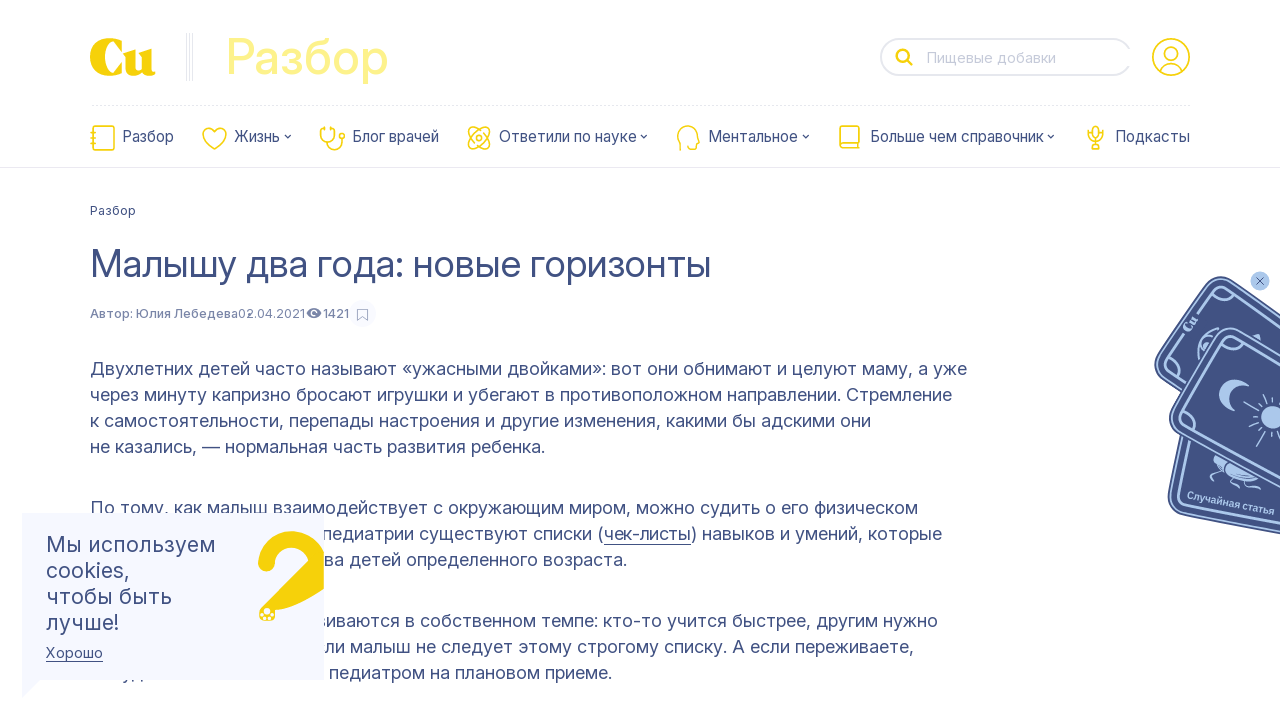

--- FILE ---
content_type: application/javascript; charset=UTF-8
request_url: https://cuprum.media/_nuxt/688bbb2.modern.js
body_size: 7709
content:
(window.webpackJsonp=window.webpackJsonp||[]).push([[52,16,35,42,44],{1244:function(t,e,r){"use strict";r.r(e);var o=r(70),n=r(255),c=r(65),d=r(258),l=r(256),f=r(264),m=r(265),v={name:"LayoutDefault",middleware:"auth",components:{FHeader:o.default,SectionCookies:n.default,FFooter:c.default,SectionAuth:d.default,SectionAlertSubscribe:l.default,SectionSubscribe:f.default,SectionTaro:m.default}},h=r(3),component=Object(h.a)(v,(function(){var t=this,e=t.$createElement,r=t._self._c||e;return r("f-layout",{scopedSlots:t._u([{key:"page-header",fn:function(){return[r("f-header")]},proxy:!0},{key:"page-content",fn:function(){return[r("section-alert-subscribe"),t._v(" "),r("section-cookies"),t._v(" "),r("section-auth"),t._v(" "),r("section-taro"),t._v(" "),r("nuxt")]},proxy:!0},{key:"page-footer",fn:function(){return[r("section-subscribe"),t._v(" "),r("f-footer")]},proxy:!0}])})}),[],!1,null,null,null);e.default=component.exports},255:function(t,e,r){"use strict";r.r(e);var o=r(4),n=r(8),c={name:"AlertCookies",props:{titleAlert:{type:String,default:"Мы используем cookies,<br> чтобы быть лучше!"},confirmAlert:{type:String,default:"Хорошо"}}},d=(r(719),r(3));function l(object,t){var e=Object.keys(object);if(Object.getOwnPropertySymbols){var r=Object.getOwnPropertySymbols(object);t&&(r=r.filter((function(t){return Object.getOwnPropertyDescriptor(object,t).enumerable}))),e.push.apply(e,r)}return e}function f(t){for(var i=1;i<arguments.length;i++){var source=null!=arguments[i]?arguments[i]:{};i%2?l(Object(source),!0).forEach((function(e){Object(o.a)(t,e,source[e])})):Object.getOwnPropertyDescriptors?Object.defineProperties(t,Object.getOwnPropertyDescriptors(source)):l(Object(source)).forEach((function(e){Object.defineProperty(t,e,Object.getOwnPropertyDescriptor(source,e))}))}return t}var m={name:"SectionCookiesVue",components:{AlertCookies:Object(d.a)(c,(function(){var t=this,e=t.$createElement,r=t._self._c||e;return r("div",{staticClass:"alert"},[r("div",{staticClass:"text"},[r("div",{staticClass:"title--h3",domProps:{innerHTML:t._s(t.titleAlert)}}),t._v(" "),r("div",{on:{click:function(e){return t.$emit("agree")}}},[r("span",{staticClass:"text--italic-t1",domProps:{innerHTML:t._s(t.confirmAlert)}})])]),t._v(" "),r("div",{staticClass:"svg-hand"},[r("svg-icon",{attrs:{name:"illustrations/cookies_cat"}})],1)])}),[],!1,null,"2f5c1328",null).exports},mixins:[r(690).a],computed:f({},Object(n.c)({GET_COOKIES:"cookies/GET_COOKIES"})),mounted(){this.TOGGLE_COOKIES("true"!==window.localStorage.getItem("cookies-agreement"))},methods:f(f({},Object(n.d)({AGREE_COOKIES:"cookies/AGREE_COOKIES",TOGGLE_COOKIES:"cookies/TOGGLE_COOKIES"})),{},{agree(){window.localStorage.setItem("cookies-agreement","true"),this.AGREE_COOKIES()}})},v=(r(721),Object(d.a)(m,(function(){var t=this,e=t.$createElement,r=t._self._c||e;return r("div",{class:{isOpen:t.GET_COOKIES,cookies:!0}},[r("alert-cookies",{staticClass:"alert-cookie",on:{agree:t.agree}})],1)}),[],!1,null,"1628acf0",null));e.default=v.exports},256:function(t,e,r){"use strict";r.r(e);var o=r(4),n=r(8),c=r(13),d={name:"AlertSubscribe",props:{isUnsubscribe:{type:Boolean,default:!1},titleSubscribe:{type:String,default:"Подписали вас <br/>на рассылку."},descSubscribe:{type:String,default:"Отписаться можно <br/>в любой момент!"},titleUnsubscribe:{type:String,default:"Инбокс взохнет <br/>с облегчением!"},descUnsubscribe:{type:String,default:"Больше письма из этой рассылки не придут."},btnLabel:{type:String,default:"Подписаться на другую рассылку"}},computed:{computedTitle(){return this.isUnsubscribe?this.titleUnsubscribe:this.titleSubscribe},computedIcon(){return this.isUnsubscribe?"hands":"ok"},computedDesc(){return this.isUnsubscribe?this.descUnsubscribe:this.descSubscribe}},methods:{showAnotherSubscribtions(){this.hide(),this.$router.push("/cabinet#subscribtions")},hide(){this.$emit("hide-popup")}}},l=(r(723),r(3)),f=Object(l.a)(d,(function(){var t=this,e=t.$createElement,r=t._self._c||e;return r("div",{staticClass:"alert",class:{"is-unsubscribe":t.isUnsubscribe}},[r("div",{staticClass:"title title--h1",domProps:{innerHTML:t._s(t.computedTitle)}}),t._v(" "),r("div",{staticClass:"alert-icon"},[r("svg-icon",{attrs:{name:"illustrations/"+t.computedIcon}})],1),t._v(" "),r("div",{staticClass:"desc title--h1",domProps:{innerHTML:t._s(t.computedDesc)}}),t._v(" "),r("div",{staticClass:"alert-button"},[r("button",{staticClass:"link text--italic-t1",attrs:{type:"button"},domProps:{innerHTML:t._s(t.btnLabel)},on:{click:t.showAnotherSubscribtions}})])])}),[],!1,null,"2e11557d",null).exports;function m(object,t){var e=Object.keys(object);if(Object.getOwnPropertySymbols){var r=Object.getOwnPropertySymbols(object);t&&(r=r.filter((function(t){return Object.getOwnPropertyDescriptor(object,t).enumerable}))),e.push.apply(e,r)}return e}var v={name:"SectionAlertSubscribe",components:{Popup:c.g,AlertSubscribe:f},methods:function(t){for(var i=1;i<arguments.length;i++){var source=null!=arguments[i]?arguments[i]:{};i%2?m(Object(source),!0).forEach((function(e){Object(o.a)(t,e,source[e])})):Object.getOwnPropertyDescriptors?Object.defineProperties(t,Object.getOwnPropertyDescriptors(source)):m(Object(source)).forEach((function(e){Object.defineProperty(t,e,Object.getOwnPropertyDescriptor(source,e))}))}return t}({},Object(n.d)({hideAlert:"user/HIDE_CAMPAIGN_ALERT"}))},h=v,y=(r(725),Object(l.a)(h,(function(){var t=this,e=t.$createElement,r=t._self._c||e;return r("popup",{staticClass:"section-alert-subscribe",attrs:{"inner-hide-icon":!0},on:{"hide-popup":t.hideAlert}},[r("alert-subscribe",{on:{"hide-popup":t.hideAlert}})],1)}),[],!1,null,"5e48b5b1",null));e.default=y.exports},264:function(t,e,r){"use strict";r.r(e);var o=r(4),n=r(0),c={name:"FormSubscribe",components:{FormGenerator:r(784).a},props:{title:{type:String,default:"Еженедельная рассылка Купрума: только важное, одним письмом"},privacy:{type:String,default:"/terms"},privacyLabel:{type:String,default:"Подписываясь на рассылку, вы соглашаетесь на передачу своих персональных данных"},form:{type:Object,default:()=>({btnLabel:"Подпишите меня",submittedLabel:"Подписали вас!",fields:[{type:"email",name:"userEmail",label:"email",rules:[{rule:"required"},{rule:"email"}],maskOptions:{mask:/^\S*@?\S*$/}}]})}},data:()=>({isLoading:!1,isSubmited:!1}),computed:{computedTitle(){return this.isSubmited?"Вы подписаны на нашу рассылку!":this.title}},methods:{submit(){var t=arguments,e=this;return Object(n.a)((function*(){var r=t.length>0&&void 0!==t[0]?t[0]:{};if(!e.isLoading&&!e.isSubmited){e.isLoading=!0;var o=new FormData;Object.keys(r).forEach((t=>{o.append(t,r[t])})),yield e.$api.requests.makeSubscribe(o),e.isSubmited=!0,e.isLoading=!1}}))()}}},d=c,l=(r(769),r(3)),f=Object(l.a)(d,(function(){var t=this,e=t.$createElement,r=t._self._c||e;return r("div",[r("div",{staticClass:"subscribe",class:{"is-loading":t.isLoading}},[t.title?r("h2",{staticClass:"title title--h1",domProps:{innerHTML:t._s(t.computedTitle)}}):t._e(),t._v(" "),r("div",{staticClass:"illustration mobile"},[r("svg-icon",{attrs:{name:"illustrations/clara_podpiskina"}})],1),t._v(" "),r("div",{staticClass:"illustration tablet"},[r("svg-icon",{attrs:{name:"illustrations/clara_podpiskina"}})],1),t._v(" "),r("div",{staticClass:"illustration left"},[r("svg-icon",{attrs:{name:"illustrations/pattern_subs"}})],1),t._v(" "),r("div",{staticClass:"illustration right"},[r("svg-icon",{attrs:{name:"illustrations/clara_podpiskina"}})],1),t._v(" "),r("transition",{attrs:{name:"list-fade",mode:"out-in"}},[r("form-generator",t._b({key:"form",attrs:{"is-submited":t.isSubmited},on:{formSubmit:t.submit}},"form-generator",t.form,!1))],1),t._v(" "),t.isSubmited?t._e():r("div",{staticClass:"privacy"},[r("n-link",{staticClass:"link text--t1",attrs:{to:t.privacy,target:"_blank"},domProps:{innerHTML:t._s(t.privacyLabel)}})],1)],1)])}),[],!1,null,"694d6f86",null).exports,m=r(690),v=r(8);function h(object,t){var e=Object.keys(object);if(Object.getOwnPropertySymbols){var r=Object.getOwnPropertySymbols(object);t&&(r=r.filter((function(t){return Object.getOwnPropertyDescriptor(object,t).enumerable}))),e.push.apply(e,r)}return e}function y(t){for(var i=1;i<arguments.length;i++){var source=null!=arguments[i]?arguments[i]:{};i%2?h(Object(source),!0).forEach((function(e){Object(o.a)(t,e,source[e])})):Object.getOwnPropertyDescriptors?Object.defineProperties(t,Object.getOwnPropertyDescriptors(source)):h(Object(source)).forEach((function(e){Object.defineProperty(t,e,Object.getOwnPropertyDescriptor(source,e))}))}return t}var x={name:"SectionSubscribe",components:{FormSubscribe:f},mixins:[m.a],computed:y(y({},Object(v.c)({subrubrics:"rubrics/getSubrubrics"})),{},{isKidsRoute(){return this.$store.state.isKidsRoute}}),methods:{isSubrubric(){var t;return null===(t=this.subrubrics)||void 0===t?void 0:t.parent},isPodcast(){return"/podcast"===this.$route.path},isResubscribe(){return"/resubscribe"===this.$route.path||"/resubscribe/"===this.$route.path}}},w=(r(771),Object(l.a)(x,(function(){var t=this,e=t.$createElement,r=t._self._c||e;return r("f-section",{directives:[{name:"show",rawName:"v-show",value:!(t.isKidsRoute||t.isSubrubric()||t.isPodcast()||t.isResubscribe()),expression:"!isKidsRoute && !isSubrubric() && !isPodcast() && !isResubscribe()"}]},[r("f-container",[r("form-subscribe",{key:t.$route.fullPath})],1)],1)}),[],!1,null,"0eff954b",null));e.default=w.exports},265:function(t,e,r){"use strict";r.r(e);var o=r(4),n=r(0),c=(r(11),r(14),{name:"Taro",data:()=>({showCards:!0,cardsKey:0}),mounted(){var t=this.$cookies.get("taro-status");void 0!==t&&(this.showCards=t)},methods:{closeCards(){this.showCards=!1,this.$cookies.set("taro-status",this.showCards,{path:"/",maxAge:31536e3})},playTransition(){this.showCards=!0,this.cardsKey+=1},fetchRandomArticle(){var t=this;return Object(n.a)((function*(){try{var{data:data}=yield t.$api.requests.getRandArticle("article/rand");if(data&&data.length>0){var[{url:e}]=data;t.$router.push(e)}else console.error("Data is undefined or empty")}catch(t){console.error("Error fetching random article:",t)}}))()}}}),d=(r(773),r(3)),l=Object(d.a)(c,(function(){var t=this,e=t.$createElement,r=t._self._c||e;return r("client-only",[r("div",{staticClass:"taro-wrapper"},[t.showCards?r("div",{key:t.cardsKey,staticClass:"cards"},[r("transition",{attrs:{name:"close",appear:""}},[r("svg-icon",{directives:[{name:"show",rawName:"v-show",value:t.showCards,expression:"showCards"}],staticClass:"item-taro close-taro",attrs:{name:"close-taro"},on:{click:t.closeCards}})],1),t._v(" "),r("button",{staticClass:"cards-link",on:{click:t.fetchRandomArticle}},[r("transition",{attrs:{name:"slide-delay300",appear:""}},[r("svg-icon",{directives:[{name:"show",rawName:"v-show",value:t.showCards,expression:"showCards"}],staticClass:"item-taro card_eye",attrs:{name:"card-eye"}})],1),t._v(" "),r("transition",{attrs:{name:"slide-delay600",appear:""}},[r("svg-icon",{directives:[{name:"show",rawName:"v-show",value:t.showCards,expression:"showCards"}],staticClass:"item-taro card_bug",attrs:{name:"card-bug"}})],1),t._v(" "),r("transition",{attrs:{name:"slide-delay900",appear:""}},[r("svg-icon",{directives:[{name:"show",rawName:"v-show",value:t.showCards,expression:"showCards"}],staticClass:"item-taro card_moon",attrs:{name:"card-moon"}})],1)],1)],1):t._e(),t._v(" "),r("transition",{attrs:{name:"fade-delay"}},[t.showCards?t._e():r("div",[r("button",{staticClass:"btn-taro",on:{click:t.playTransition}},[t._v("\n          Случайная статья\n        ")])])])],1)])}),[],!1,null,"b92f7cac",null).exports,f=r(690),m=r(8);function v(object,t){var e=Object.keys(object);if(Object.getOwnPropertySymbols){var r=Object.getOwnPropertySymbols(object);t&&(r=r.filter((function(t){return Object.getOwnPropertyDescriptor(object,t).enumerable}))),e.push.apply(e,r)}return e}function h(t){for(var i=1;i<arguments.length;i++){var source=null!=arguments[i]?arguments[i]:{};i%2?v(Object(source),!0).forEach((function(e){Object(o.a)(t,e,source[e])})):Object.getOwnPropertyDescriptors?Object.defineProperties(t,Object.getOwnPropertyDescriptors(source)):v(Object(source)).forEach((function(e){Object.defineProperty(t,e,Object.getOwnPropertyDescriptor(source,e))}))}return t}var y={name:"SectionTaro",components:{Taro:l},mixins:[f.a],computed:h(h({},Object(m.c)({subrubrics:"rubrics/getSubrubrics",footer:"settings/footer"})),{},{isKidsRoute(){return this.$store.state.isKidsRoute}}),methods:{isSubrubric(){var t;return null===(t=this.subrubrics)||void 0===t?void 0:t.parent},isResubscribe(){return"/resubscribe"===this.$route.path||"/resubscribe/"===this.$route.path},isRubric(){return"rubric"===this.$route.name||"rubric-id"===this.$route.name||"index"===this.$route.name},isShow(){return this.footer.isTaroOn}}},x=(r(775),Object(d.a)(y,(function(){var t=this,e=t.$createElement,r=t._self._c||e;return t.isShow()&&t.isRubric()&&!t.isKidsRoute&&!t.isResubscribe()?r("taro"):t._e()}),[],!1,null,"290019cc",null));e.default=x.exports},690:function(t,e,r){"use strict";r.d(e,"a",(function(){return o}));var o={props:{disclaimer:{type:[Object,String],default:""},button:{type:Object,default:()=>{}},link:{type:Object,default:()=>{}},_link:{type:String,default:""},footnote:{type:String,default:""},card:{type:Object,default:()=>{}},typeform:{type:String,default:""},authors:{type:Array,default:()=>[]},author:{type:Object,default:()=>{}},redactor:{type:Object,default:()=>{}},authorName:{type:String,default:""},authorPhoto:{type:Object,default:()=>{}},compFunc:{type:Function,default:()=>{}},title:{type:String,default:""},feature:{type:Object,default:()=>({})},rubric:{type:Object,default:()=>({})},subrubric:{type:Object,default:()=>({})},format:{type:String,default:""},body:{type:String,default:""},searchByTags:{type:Boolean,default:!1},isRedirect:{type:Boolean,default:!1},isHandbookSearch:{type:Boolean,default:!1},list:{type:Array,default:()=>[]},advert:{type:Object,default:()=>({})},coverImage:{type:[Object,String],default:""},coverImageDesktopLeft:{type:[Object,String],default:""},coverImageMobTablet:{type:[Object,String],default:""},image:{type:String,default:""},publishDate:{type:String,default:""},editDate:{type:String,default:""},name:{type:String,default:null},coverSvg:{type:String,default:null},coverSvgDesktopLeft:{type:String,default:null},coverSvgMobTablet:{type:String,default:null},url:{type:String,default:null},slug:{type:[String,Number],default:null},topic:{type:Object,default:()=>{}},id:{type:String,default:null},description:{type:String,default:null},type:{type:String,default:null},tags:{type:Array,default:()=>[]},_field:{type:String,default:null},formats:{type:[Array,String],default:()=>[]},copyright:{type:Boolean,default:!0},disableComments:{type:Boolean,default:!1},disableVotes:{type:Boolean,default:!1},countViews:{type:String,default:""},showMoreData:{type:Object,default:()=>{}},advertDataTop:{type:String,default:null},advertDataBottom:{type:String,default:null}}}},703:function(t,e,r){var content=r(720);content.__esModule&&(content=content.default),"string"==typeof content&&(content=[[t.i,content,""]]),content.locals&&(t.exports=content.locals);(0,r(7).default)("245f3f13",content,!0,{sourceMap:!1})},704:function(t,e,r){var content=r(722);content.__esModule&&(content=content.default),"string"==typeof content&&(content=[[t.i,content,""]]),content.locals&&(t.exports=content.locals);(0,r(7).default)("780ae4ca",content,!0,{sourceMap:!1})},705:function(t,e,r){var content=r(724);content.__esModule&&(content=content.default),"string"==typeof content&&(content=[[t.i,content,""]]),content.locals&&(t.exports=content.locals);(0,r(7).default)("4eb2d81a",content,!0,{sourceMap:!1})},706:function(t,e,r){var content=r(726);content.__esModule&&(content=content.default),"string"==typeof content&&(content=[[t.i,content,""]]),content.locals&&(t.exports=content.locals);(0,r(7).default)("2034d809",content,!0,{sourceMap:!1})},719:function(t,e,r){"use strict";r(703)},720:function(t,e,r){var o=r(6)(!1);o.push([t.i,'.alert[data-v-2f5c1328]{position:relative;display:-webkit-box;display:-ms-flexbox;display:flex;color:#415283;background:#f6f8ff;padding:2rem 2.7rem;margin-bottom:2rem}@media screen and (max-width:767px){.alert[data-v-2f5c1328]{width:calc(100% - 2rem)}}@media screen and (min-width:768px){.alert[data-v-2f5c1328]{width:33.6rem}}.alert[data-v-2f5c1328]:before{content:"";position:absolute;bottom:-2rem;left:0;border:2rem solid transparent;border-left-color:#f6f8ff}.text[data-v-2f5c1328]{-ms-flex:0 0 80%;flex:0 0 80%}.svg-hand[data-v-2f5c1328],.text[data-v-2f5c1328]{-webkit-box-flex:0}.svg-hand[data-v-2f5c1328]{height:10rem;color:var(--color-bg-cookie);-ms-flex:0 0 33%;flex:0 0 33%}.text--italic-t1[data-v-2f5c1328]{cursor:pointer;border-bottom:1px solid;-webkit-transition:border-color .2s ease-in-out;transition:border-color .2s ease-in-out}@media screen and (min-width:1024px){.text--italic-t1[data-v-2f5c1328]:hover{border-bottom:1px solid transparent}}.title--h3[data-v-2f5c1328]{margin-bottom:1rem}@media screen and (max-width:767px){.title--h3[data-v-2f5c1328]{font-size:2rem;line-height:1.1;font-weight:400;font-family:"Inter";letter-spacing:0}}',""]),t.exports=o},721:function(t,e,r){"use strict";r(704)},722:function(t,e,r){var o=r(6)(!1);o.push([t.i,"@media screen and (min-width:768px){.alert-cookie[data-v-1628acf0]{margin-right:0;margin-left:auto}}.cookies[data-v-1628acf0]{position:fixed;z-index:10;bottom:2.4rem;left:2.4rem;-webkit-transition:opacity .2s ease;transition:opacity .2s ease;opacity:0;pointer-events:none}@media screen and (max-width:767px){.cookies[data-v-1628acf0]{bottom:2rem;left:2rem}}.cookies.isOpen[data-v-1628acf0]{pointer-events:auto;opacity:1}",""]),t.exports=o},723:function(t,e,r){"use strict";r(705)},724:function(t,e,r){var o=r(6)(!1);o.push([t.i,".alert[data-v-2e11557d]{position:relative;display:-webkit-box;display:-ms-flexbox;display:flex;-webkit-box-orient:vertical;-webkit-box-direction:normal;-ms-flex-flow:column nowrap;flex-flow:column nowrap;-webkit-box-align:center;-ms-flex-align:center;align-items:center;text-align:center;width:59rem;padding:5rem;color:var(--blue-light);background:var(--color-main);-webkit-transition:color .2s ease,background-color .2s ease;transition:color .2s ease,background-color .2s ease}.alert.is-unsubscribe[data-v-2e11557d]{background:var(--blue-light)}.alert.is-unsubscribe[data-v-2e11557d],.alert.is-unsubscribe .hide-icon[data-v-2e11557d],.alert.is-unsubscribe .link[data-v-2e11557d]{color:var(--color-main)}.link[data-v-2e11557d]{color:var(--blue-light);outline:none;border:none;border-bottom:1px solid;background:none;-webkit-appearance:none;-moz-appearance:none;appearance:none;padding:0;cursor:pointer;-webkit-transition:border-color .2s ease;transition:border-color .2s ease}.link[data-v-2e11557d]:active,.link[data-v-2e11557d]:focus{border-color:transparent}.title[data-v-2e11557d]{margin-bottom:5rem}.desc[data-v-2e11557d]{margin-bottom:4rem}.alert-icon[data-v-2e11557d]{margin-bottom:5rem;height:27rem}@media screen and (min-width:1024px){.link[data-v-2e11557d]:hover{border-color:transparent}}@media screen and (max-width:767px){.alert[data-v-2e11557d]{-webkit-box-flex:1;-ms-flex:1;flex:1;width:100%}}",""]),t.exports=o},725:function(t,e,r){"use strict";r(706)},726:function(t,e,r){var o=r(6)(!1);o.push([t.i,".section-alert-subscribe.popup[data-v-5e48b5b1] .hide{width:3.2rem;height:3.2rem}.section-alert-subscribe.popup[data-v-5e48b5b1] .hide .hide-icon{-webkit-transform:none;transform:none}.section-alert-subscribe.popup[data-v-5e48b5b1] .hide .hide-icon:after,.section-alert-subscribe.popup[data-v-5e48b5b1] .hide .hide-icon:before{background-color:var(--blue-light)}.section-alert-subscribe.popup[data-v-5e48b5b1] .content{border-radius:0;border:none;padding:0;background:transparent}.section-alert-subscribe.is-unsubscribe.popup[data-v-5e48b5b1] .hide .hide-icon:after,.section-alert-subscribe.is-unsubscribe.popup[data-v-5e48b5b1] .hide .hide-icon:before{background-color:var(--color-main)}@media screen and (max-width:767px){.section-alert-subscribe.popup[data-v-5e48b5b1] .content{-webkit-box-flex:1;-ms-flex:1;flex:1;display:-webkit-box;display:-ms-flexbox;display:flex}.section-alert-subscribe[data-v-5e48b5b1] .container{margin:0;max-width:100%;width:100%}.section-alert-subscribe[data-v-5e48b5b1] .section-auth-content{padding-top:6rem}}",""]),t.exports=o},747:function(t,e,r){var content=r(770);content.__esModule&&(content=content.default),"string"==typeof content&&(content=[[t.i,content,""]]),content.locals&&(t.exports=content.locals);(0,r(7).default)("44339dde",content,!0,{sourceMap:!1})},748:function(t,e,r){var content=r(772);content.__esModule&&(content=content.default),"string"==typeof content&&(content=[[t.i,content,""]]),content.locals&&(t.exports=content.locals);(0,r(7).default)("61f8db52",content,!0,{sourceMap:!1})},749:function(t,e,r){var content=r(774);content.__esModule&&(content=content.default),"string"==typeof content&&(content=[[t.i,content,""]]),content.locals&&(t.exports=content.locals);(0,r(7).default)("36e979d2",content,!0,{sourceMap:!1})},750:function(t,e,r){var content=r(776);content.__esModule&&(content=content.default),"string"==typeof content&&(content=[[t.i,content,""]]),content.locals&&(t.exports=content.locals);(0,r(7).default)("fe37e6f0",content,!0,{sourceMap:!1})},769:function(t,e,r){"use strict";r(747)},770:function(t,e,r){var o=r(6)(!1);o.push([t.i,'.result[data-v-694d6f86]{min-height:18rem}.subscribe[data-v-694d6f86]{margin:0 auto;-webkit-transition:opacity .2s ease;transition:opacity .2s ease}.subscribe.is-loading[data-v-694d6f86]{opacity:.5;pointer-events:none}@media screen and (min-width:1024px){.subscribe[data-v-694d6f86]{max-width:84rem;margin-left:auto;margin-right:auto;height:46.9rem;padding-top:14.1rem;padding-bottom:14.2rem}}.title[data-v-694d6f86]{color:#415283;text-align:center;margin:0 auto 2rem;max-width:60rem;height:8.4rem;display:-webkit-box;display:-ms-flexbox;display:flex;-webkit-box-align:end;-ms-flex-align:end;align-items:flex-end;-webkit-box-pack:center;-ms-flex-pack:center;justify-content:center}@media screen and (min-width:768px) and (max-width:1023px){.title[data-v-694d6f86]{height:10.8rem;-webkit-box-pack:start;-ms-flex-pack:start;justify-content:flex-start}}@media screen and (min-width:1024px){.title[data-v-694d6f86]{margin:0 auto 3.2rem;max-width:100%;height:7.2rem}}.privacy[data-v-694d6f86]{max-width:50rem;text-decoration:none;color:#415283;-webkit-transition:opacity .2s ease;transition:opacity .2s ease}@media screen and (min-width:1024px){.privacy[data-v-694d6f86]{max-width:100%;text-align:center}}.text--t1[data-v-694d6f86]{font-family:"Inter";font-size:1.2rem;line-height:2.1rem;color:#415283;letter-spacing:0}@media screen and (min-width:1024px){.text--t1[data-v-694d6f86]{font-size:1.2rem}}.illustration[data-v-694d6f86]{position:absolute;pointer-events:none;width:30rem;height:50rem}.illustration.mobile[data-v-694d6f86],.illustration.tablet[data-v-694d6f86]{display:none}.illustration.left[data-v-694d6f86]{top:0;left:-1.8rem;width:32.5rem;height:130%}.illustration.left[data-v-694d6f86],.illustration.right[data-v-694d6f86]{display:none;color:var(--color-illustration)}.illustration.right[data-v-694d6f86]{top:1.2rem;right:3.6rem;width:30rem}@media screen and (min-width:1024px) and (max-width:1360px){.illustration.right[data-v-694d6f86]{top:1rem;right:3rem;width:25rem}}@media screen and (min-width:1600px){.illustration.right[data-v-694d6f86]{right:7.5rem}}@media screen and (max-width:767px){.subscribe[data-v-694d6f86]{position:relative;background:var(--color-bg-feature);padding:2rem;height:47.9rem}.privacy[data-v-694d6f86]{text-align:center;margin:1.6rem auto 0;font-size:1.2rem}.title[data-v-694d6f86]{margin:0}.illustration.mobile[data-v-694d6f86]{display:-webkit-box;display:-ms-flexbox;display:flex;position:static;width:12rem;height:12rem;margin:2.4rem auto;color:var(--color-illustration)}}@media screen and (max-width:767px) and (min-width:1024px){.privacy[data-v-694d6f86]{font-size:1rem}}@media screen and (min-width:768px) and (max-width:1023px){.subscribe[data-v-694d6f86]{position:relative;height:39.4rem;background:var(--color-bg-feature);padding:6.4rem 21.8rem 8.7rem 4rem}.form[data-v-694d6f86]{max-width:51rem}.form[data-v-694d6f86] .submit-button{width:24.3rem;height:4.5rem;padding:1.2rem 0}.title[data-v-694d6f86]{max-width:46rem;margin:0;text-align:left}.illustration.tablet[data-v-694d6f86]{display:-webkit-box;display:-ms-flexbox;display:flex;top:auto;left:auto;bottom:13.2rem;right:4rem;width:15.4rem;height:15.4rem;color:var(--color-illustration)}}@media screen and (min-width:1024px){.illustration.mobile[data-v-694d6f86]{display:none}.illustration.left[data-v-694d6f86],.illustration.right[data-v-694d6f86]{display:-webkit-box;display:-ms-flexbox;display:flex;height:100%;-webkit-box-align:center;-ms-flex-align:center;align-items:center}.input-label[data-v-694d6f86]{margin-bottom:3.6rem}.form[data-v-694d6f86] .border-link{font-size:2.1rem;border-bottom:1px solid #415283}}.title--h1[data-v-694d6f86]{font-family:"Inter";letter-spacing:0}@media screen and (max-width:767px){.title--h1[data-v-694d6f86]{font-size:2.4rem}}@media screen and (min-width:768px) and (max-width:1023px){.title--h1[data-v-694d6f86]{font-size:3.2rem;line-height:3.6rem}}@media screen and (min-width:1024px){.title--h1[data-v-694d6f86]{font-size:3.2rem;line-height:3.6rem}}',""]),t.exports=o},771:function(t,e,r){"use strict";r(748)},772:function(t,e,r){var o=r(6)(!1);o.push([t.i,'.section[data-v-0eff954b]{font-family:"Inter";position:relative;overflow:hidden;padding:0;margin:4rem 0}@media screen and (max-width:767px){.section[data-v-0eff954b]{margin:2rem 0}}@media screen and (min-width:768px) and (max-width:1023px){.section[data-v-0eff954b]{margin:0;padding:4rem 0}}@media screen and (min-width:1024px){.container[data-v-0eff954b]{display:-webkit-box;display:-ms-flexbox;display:flex;-webkit-box-orient:vertical;-webkit-box-direction:normal;-ms-flex-direction:column;flex-direction:column;-webkit-box-pack:center;-ms-flex-pack:center;justify-content:center}}@media screen and (min-width:1024px){.section[data-v-0eff954b]{background:var(--color-bg-1)}}',""]),t.exports=o},773:function(t,e,r){"use strict";r(749)},774:function(t,e,r){var o=r(6)(!1);o.push([t.i,'.cards[data-v-b92f7cac],.taro-wrapper[data-v-b92f7cac]{position:fixed;width:200px;height:280px;top:48vh;right:0;z-index:10}@media screen and (min-width:1024px){.cards[data-v-b92f7cac],.taro-wrapper[data-v-b92f7cac]{top:30rem}}.taro-wrapper[data-v-b92f7cac]{width:auto;height:auto}.cards[data-v-b92f7cac]{width:200px;height:280px}.btn-wrapper[data-v-b92f7cac]{position:fixed;width:34px;height:125px;right:0}svg *[data-v-b92f7cac]{display:block;pointer-events:none}.item-taro[data-v-b92f7cac],svg *[data-v-b92f7cac]{cursor:pointer;width:123px;height:174px}.item-taro[data-v-b92f7cac]{position:absolute;z-index:10;-webkit-transition:-webkit-transform .3s ease-out;transition:-webkit-transform .3s ease-out;transition:transform .3s ease-out;transition:transform .3s ease-out,-webkit-transform .3s ease-out}.close-taro[data-v-b92f7cac]{cursor:pointer;width:20px;height:20px;top:1px;right:10px;pointer-events:auto}.card_eye[data-v-b92f7cac]{right:-34px;top:10px;-webkit-transform:rotate(-56deg);transform:rotate(-56deg)}.card_bug[data-v-b92f7cac]{right:-42px;top:113px;-webkit-transform:rotate(-78deg);transform:rotate(-78deg)}.card_moon[data-v-b92f7cac]{right:-49px;top:58px;-webkit-transform:rotate(-60deg);transform:rotate(-60deg)}.btn-taro[data-v-b92f7cac]{position:absolute;cursor:pointer;z-index:10;right:-50px;top:42px;-webkit-transform:rotate(90deg);transform:rotate(90deg);font-family:"Inter";font-size:11px;font-weight:600;letter-spacing:-.22px;color:var(--blue-light-5);line-height:21px;padding:8px 12px;background-color:var(--blue);border:2px solid var(--blue-light-5);border-radius:6px;height:38px;width:126px}.cards-link[data-v-b92f7cac]{border:none;padding:0;margin:0;display:inline-block}.cards-link[data-v-b92f7cac],.cards-link[data-v-b92f7cac]:focus{outline:none}.slide-delay300-appear-active[data-v-b92f7cac],.slide-delay300-enter-active[data-v-b92f7cac]{-webkit-transition-delay:.3s;transition-delay:.3s}.slide-delay600-appear-active[data-v-b92f7cac],.slide-delay600-enter-active[data-v-b92f7cac]{-webkit-transition-delay:.6s;transition-delay:.6s}.slide-delay900-appear-active[data-v-b92f7cac],.slide-delay900-enter-active[data-v-b92f7cac]{-webkit-transition-delay:.9s;transition-delay:.9s}.slide-delay300-appear[data-v-b92f7cac],.slide-delay300-enter[data-v-b92f7cac],.slide-delay300-leave-to[data-v-b92f7cac],.slide-delay600-appear[data-v-b92f7cac],.slide-delay600-enter[data-v-b92f7cac],.slide-delay600-leave-to[data-v-b92f7cac],.slide-delay900-appear[data-v-b92f7cac],.slide-delay900-enter[data-v-b92f7cac],.slide-delay900-leave-to[data-v-b92f7cac]{-webkit-transform:translateX(200%);transform:translateX(200%)}.fade-delay-enter-active[data-v-b92f7cac]{-webkit-transition:opacity .3s ease-out;transition:opacity .3s ease-out;-webkit-transition-delay:.3s;transition-delay:.3s}.close-enter[data-v-b92f7cac],.fade-delay-enter[data-v-b92f7cac]{opacity:0}.close-enter-to[data-v-b92f7cac],.fade-delay-enter-to[data-v-b92f7cac]{opacity:1}.close-appear-active[data-v-b92f7cac],.close-enter-active[data-v-b92f7cac]{-webkit-transition:opacity .3s ease;transition:opacity .3s ease;-webkit-transition-delay:.9s;transition-delay:.9s}.close-leave-to[data-v-b92f7cac]{opacity:0}',""]),t.exports=o},775:function(t,e,r){"use strict";r(750)},776:function(t,e,r){var o=r(6)(!1);o.push([t.i,"",""]),t.exports=o}}]);

--- FILE ---
content_type: application/javascript; charset=UTF-8
request_url: https://cuprum.media/_nuxt/b42a394.modern.js
body_size: 3599
content:
(window.webpackJsonp=window.webpackJsonp||[]).push([[33],{1150:function(e,t,r){"use strict";r(890)},1151:function(e,t,r){var d=r(6)(!1);d.push([e.i,'.card[data-v-370b1c9a]{color:var(--color-text);background-color:var(--color-bg);position:relative;padding:2rem;height:43.2rem;display:-webkit-box;display:-ms-flexbox;display:flex;-webkit-box-orient:vertical;-webkit-box-direction:normal;-ms-flex-flow:column;flex-flow:column;-webkit-box-pack:justify;-ms-flex-pack:justify;justify-content:space-between;text-decoration:none}.card[data-v-370b1c9a] .count-views-title{margin:1.2rem 0;opacity:.7}.card[data-v-370b1c9a]:before{content:"";position:absolute;bottom:-2rem;right:0;-webkit-transition:.2s ease;transition:.2s ease;z-index:0;border:2rem solid transparent;border-right:2rem solid var(--color-bg);opacity:0}@media screen and (min-width:1024px){.card[data-v-370b1c9a]:hover:before{opacity:1}}@media screen and (max-width:767px){.card[data-v-370b1c9a]{height:auto;margin-bottom:1.6rem;padding:1.6rem}}@media screen and (min-width:768px) and (max-width:1023px){.card[data-v-370b1c9a]{height:25.6rem}}.card.theme--cream-blue[data-v-370b1c9a]{--color-text:var(--blue);--color-bg:var(--cream)}.card.theme--red-blue[data-v-370b1c9a]{--color-text:var(--white);--color-bg:var(--peach)}.card.theme--green-blue[data-v-370b1c9a]{--color-text:var(--white);--color-bg:var(--green)}.card.theme--blue-white[data-v-370b1c9a]{--color-text:var(--white);--color-bg:var(--blue)}.card.theme--yellow-blue[data-v-370b1c9a]{--color-text:var(--blue);--color-bg:var(--yellow)}.card.theme--gray-blue[data-v-370b1c9a]{--color-text:var(--blue);--color-bg:var(--blue-light)}.card.theme--purple-dark[data-v-370b1c9a]{--color-bg:var(--purple-dark);--color-text:var(--white)}.card.theme--life-red[data-v-370b1c9a]{--color-text:var(--white);--color-bg:var(--life-red-primary)}.card.theme--analyze-yellow[data-v-370b1c9a]{--color-text:var(--white);--color-bg:var(--analyze-yellow-primary)}.card-rubric[data-v-370b1c9a]{color:currentColor;display:-webkit-box;display:-ms-flexbox;display:flex;-webkit-box-pack:justify;-ms-flex-pack:justify;justify-content:space-between;-webkit-box-align:center;-ms-flex-align:center;align-items:center}@media screen and (max-width:767px){.card-rubric[data-v-370b1c9a]{margin-bottom:1.2rem}}.title--h3[data-v-370b1c9a]{-webkit-hyphens:auto;-ms-hyphens:auto;hyphens:auto;hyphenate-limit-chars:8}@media screen and (min-width:768px) and (max-width:1023px){.title--h3[data-v-370b1c9a]{line-height:2.4rem}}@media screen and (min-width:1024px){.title--h3[data-v-370b1c9a]{line-height:2.7rem}}a[data-v-370b1c9a]{color:var(--color-text)}.card-rubric_arrow[data-v-370b1c9a]{font-size:1.4rem;line-height:2.1rem;font-weight:400;font-family:"Inter";letter-spacing:0}@media screen and (min-width:1024px){.card-rubric_arrow[data-v-370b1c9a]{font-size:1.9rem}}.card-content[data-v-370b1c9a]{color:currentColor}@media screen and (max-width:767px){.card-content .title[data-v-370b1c9a]{font-size:1.8rem}}',""]),e.exports=d},1152:function(e,t,r){"use strict";r(891)},1153:function(e,t,r){var d=r(6)(!1);d.push([e.i,".cards-list-rubric .row[data-v-c73ba2a2]{position:relative;z-index:1}@media screen and (min-width:768px) and (max-width:1023px){.cards-list-rubric .row[data-v-c73ba2a2]{grid-gap:2rem;gap:2rem}}@media screen and (min-width:1024px){.cards-list-rubric .row[data-v-c73ba2a2]{grid-gap:5.2rem;gap:5.2rem}}@media screen and (min-width:768px) and (max-width:1023px){.col.col-md-6[data-v-c73ba2a2]{max-width:48%}}@media screen and (min-width:768px) and (max-width:1023px){.cards-list-rubric .row[data-v-c73ba2a2]{display:grid;grid-template-columns:1fr 1fr;grid-gap:2rem;gap:2rem}.cards-list-rubric .row .card-rubric[data-v-c73ba2a2]{width:100%;max-width:100%}}@media screen and (max-width:767px){.cards-list-rubric .row[data-v-c73ba2a2]{display:grid;grid-template-columns:1fr;grid-gap:1.6rem;gap:1.6rem}.cards-list-rubric .row .card[data-v-c73ba2a2]{margin-bottom:0}.cards-list-rubric .row .card-rubric[data-v-c73ba2a2]{width:100%;max-width:100%}}",""]),e.exports=d},1154:function(e,t,r){"use strict";r(892)},1155:function(e,t,r){var d=r(6)(!1);d.push([e.i,'.gray--sphere[data-v-b900d8d6]{--sphere-background:var(--blue-light)}.cream--sphere[data-v-b900d8d6]{--sphere-background:var(--cream)}.card--meta.card-meta[data-v-b900d8d6]{color:var(--color-main);margin-bottom:2rem}@media screen and (max-width:767px){.card--meta.card-meta[data-v-b900d8d6]{margin-bottom:1rem}}.title--h1[data-v-b900d8d6]{color:var(--color-main);margin-top:0}@media screen and (min-width:1024px){.title--h1[data-v-b900d8d6]{max-width:75%;margin-bottom:3.2rem}}@media screen and (min-width:768px) and (max-width:1023px){.title--h1[data-v-b900d8d6]{margin-bottom:3.2rem}}@media screen and (max-width:767px){.title--h1[data-v-b900d8d6]{margin-bottom:3.2rem}}.shpere-holder[data-v-b900d8d6]{position:relative}@media screen and (min-width:768px){.section-height-pull-up[data-v-b900d8d6]{margin-bottom:12rem;padding-bottom:6rem}}@media screen and (max-width:767px){.section-height-pull-up[data-v-b900d8d6]{margin-bottom:10rem}}@media screen and (min-width:1024px){.section-height-pull-up.no-rubric[data-v-b900d8d6]{margin-bottom:4rem}}@media screen and (min-width:768px){.section-height-pull-up.no-rubric[data-v-b900d8d6]{margin-bottom:4rem}}@media screen and (max-width:767px){.section-height-pull-up.no-rubric[data-v-b900d8d6]{margin-bottom:2rem}}@media screen and (min-width:1024px){.no-rubric.shpere-holder[data-v-b900d8d6]:after{bottom:-4rem}}@media screen and (min-width:768px) and (max-width:1023px){.no-rubric.shpere-holder[data-v-b900d8d6]:after{bottom:-2rem}}@media screen and (max-width:767px){.no-rubric.shpere-holder[data-v-b900d8d6]:after{bottom:-2rem}}.shpere-holder[data-v-b900d8d6]:after{content:"";position:absolute;background-color:var(--sphere-background);pointer-events:none;left:0;right:0}@media screen and (min-width:1024px){.shpere-holder[data-v-b900d8d6]:after{margin-left:-8.6rem;margin-right:-8.6rem;border-radius:50vh;bottom:-10rem;top:10rem}}@media screen and (max-width:767px){.shpere-holder[data-v-b900d8d6]:after{margin-left:-2rem;margin-right:-2rem;bottom:-8rem;top:6.4rem}}@media screen and (min-width:768px) and (max-width:1023px){.shpere-holder[data-v-b900d8d6]:after{margin-left:-2rem;margin-right:-2rem;bottom:-10rem;top:9rem}}@media screen and (min-width:1024px) and (min-width:1024px) and (max-width:1360px){.shpere-holder[data-v-b900d8d6]:after{margin-left:-6rem;margin-right:-6rem}}.border-link[data-v-b900d8d6]{border-bottom:1px solid #415283;-webkit-transition:border-color .2s ease-in-out;transition:border-color .2s ease-in-out}.link-arrow[data-v-b900d8d6]{position:absolute;left:0;right:0;z-index:1;width:14rem;margin:0 auto;color:#415283!important;text-decoration:none;-webkit-box-pack:center;-ms-flex-pack:center;justify-content:center}@media screen and (min-width:768px) and (max-width:1023px){.link-arrow[data-v-b900d8d6]{bottom:0;width:20rem}}@media screen and (max-width:767px){.link-arrow[data-v-b900d8d6]{bottom:-2rem}}.link-arrow-wrapper[data-v-b900d8d6]{display:-webkit-box;display:-ms-flexbox;display:flex;-webkit-box-pack:center;-ms-flex-pack:center;justify-content:center;padding-top:4rem;position:relative}@media screen and (min-width:768px) and (max-width:1023px){.link-arrow-wrapper[data-v-b900d8d6]{padding-top:6rem}}@media screen and (max-width:767px){.link-arrow-wrapper[data-v-b900d8d6]{padding-top:3rem}}@media screen and (min-width:1024px){.title--h1[data-v-b900d8d6]{font-size:3.2rem}}@media screen and (min-width:768px) and (max-width:1023px){.title--h1[data-v-b900d8d6]{font-size:3.2rem}}@media screen and (max-width:767px){.title--h1[data-v-b900d8d6]{font-size:2.4rem}}.card-meta-more.arrow-btn[data-v-b900d8d6]{display:-webkit-box;display:-ms-flexbox;display:flex;-webkit-box-pack:center;-ms-flex-pack:center;justify-content:center;-webkit-box-align:center;-ms-flex-align:center;align-items:center;color:#415283;text-decoration:none}.card-meta-more.arrow-btn .icon[data-v-b900d8d6]{font-size:2rem;margin:0 0 0 1rem}',""]),e.exports=d},307:function(e,t,r){"use strict";r.r(t);var d=r(4),n=r(8),o=r(690),c=(r(22),r(692)),l=r(693);var m={name:"CardsRubric",components:{TitleClamp:c.a},mixins:[l.a],props:{theme:{type:String,default:"theme--cream-blue",validator:function(e){return["theme--cream-blue","theme--red-blue","theme--green-blue","theme--blue-white","theme--yellow-blue","theme--gray-blue"].includes(e)}}}},h=(r(1150),r(3));function w(object,e){var t=Object.keys(object);if(Object.getOwnPropertySymbols){var r=Object.getOwnPropertySymbols(object);e&&(r=r.filter((function(e){return Object.getOwnPropertyDescriptor(object,e).enumerable}))),t.push.apply(t,r)}return t}function v(e){for(var i=1;i<arguments.length;i++){var source=null!=arguments[i]?arguments[i]:{};i%2?w(Object(source),!0).forEach((function(t){Object(d.a)(e,t,source[t])})):Object.getOwnPropertyDescriptors?Object.defineProperties(e,Object.getOwnPropertyDescriptors(source)):w(Object(source)).forEach((function(t){Object.defineProperty(e,t,Object.getOwnPropertyDescriptor(source,t))}))}return e}var x={name:"CardsListRubric",components:{CardRubric:Object(h.a)(m,(function(){var e=this,t=e.$createElement,r=e._self._c||t;return r("div",{class:["card",e.theme]},[e.rubric?r("div",{staticClass:"card-rubric"},[r("card-meta",{attrs:{rubric:e.rubric,"no-margin-top":""}}),e._v(" "),e.url?r("n-link",{staticClass:"card-rubric_arrow",attrs:{to:e.url}},[e._v("→")]):e._e()],1):e._e(),e._v(" "),r("div",{staticClass:"card-content"},[e.title&&e.url?r("div",{staticClass:"title title--h3"},[r("title-clamp",{attrs:{sm:3,md:7,lm:11,url:e.url,title:e.title,"max-hover":""}})],1):e._e(),e._v(" "),r("card-count-views",{attrs:{"count-views":e.countViews}}),e._v(" "),r("card-meta",{staticClass:"card--meta",attrs:{topic:e.topic,"publish-date":e.publishDate,"edit-date":e.editDate,"no-margin-top":!!e.countViews}})],1)])}),[],!1,null,"370b1c9a",null).exports},props:{max:{type:Number,default:4},cards:{type:Array,default:()=>[]}},computed:v(v({},Object(n.c)({getCurrentTheme:"rubrics/getCurrentTheme"})),{},{slicedList(){var{cards:e=[]}=this;return this.max?e.slice(0,this.max):e},themePattern(){switch(this.getCurrentTheme.name){case"boss":default:return["theme--cream-blue","theme--red-blue","theme--green-blue","theme--blue-white"];case"universal":return["theme--green-blue","theme--gray-blue","theme--blue-white","theme--yellow-blue"];case"interactive":return["theme--blue-white","theme--red-blue","theme--cream-blue","theme--yellow-blue"];case"handbook":return["theme--green-blue","theme--gray-blue","theme--blue-white","theme--gray-blue"]}}})},f=(r(1152),Object(h.a)(x,(function(){var e=this,t=e.$createElement,r=e._self._c||t;return r("div",{staticClass:"cards-list-rubric"},[r("f-row",e._l(e.slicedList,(function(t,d){return r("f-col",{key:d,staticClass:"card-rubric"},[r("card-rubric",e._b({attrs:{theme:e.themePattern[d%4]}},"card-rubric",t,!1))],1)})),1)],1)}),[],!1,null,"c73ba2a2",null).exports),y=r(699),k=r(259),O=r(757);function j(object,e){var t=Object.keys(object);if(Object.getOwnPropertySymbols){var r=Object.getOwnPropertySymbols(object);e&&(r=r.filter((function(e){return Object.getOwnPropertyDescriptor(object,e).enumerable}))),t.push.apply(t,r)}return t}function _(e){for(var i=1;i<arguments.length;i++){var source=null!=arguments[i]?arguments[i]:{};i%2?j(Object(source),!0).forEach((function(t){Object(d.a)(e,t,source[t])})):Object.getOwnPropertyDescriptors?Object.defineProperties(e,Object.getOwnPropertyDescriptors(source)):j(Object(source)).forEach((function(t){Object.defineProperty(e,t,Object.getOwnPropertyDescriptor(source,t))}))}return e}var C={name:"SectionCardsRubric",components:{CardsListRubric:f,LinkArrow:k.a,CardMeta:y.a,LinkMore:O.a},mixins:[o.a],computed:_(_({},Object(n.c)({getCurrentTheme:"rubrics/getCurrentTheme",getCurrentRubric:"rubrics/getCurrentRubric"})),{},{showRubric(){return this.rubric&&this.rubric.slug&&this.rubric.title&&this.getCurrentRubric.slug!==this.rubric.slug},themePattern(){switch(this.getCurrentTheme.name){case"boss":case"interactive":case"mental":case"life":case"analyze":default:return"gray--sphere";case"universal":case"handbook":return"cream--sphere"}}})},P=(r(1154),Object(h.a)(C,(function(){var e=this,t=e.$createElement,r=e._self._c||t;return r("f-section",{staticClass:"section-height-pull-up",class:{"no-rubric":!e.showMoreData&&!e.showMoreData.slug&&!e.showRubric}},[r("f-container",[r("div",{class:e.themePattern},[r("card-meta",{staticClass:"card--meta",attrs:{rubric:e.rubric,format:e.format,"no-margin-top":"","default-rubric":""}}),e._v(" "),e.title?r("h2",{staticClass:"title--h1",domProps:{innerHTML:e._s(e.title)}}):e._e(),e._v(" "),r("cards-list-rubric",{staticClass:"shpere-holder",class:{"no-rubric":!(e.showMoreData&&e.showMoreData.slug||e.showRubric)},attrs:{cards:e.list}}),e._v(" "),e.$route.path.startsWith("/search")?r("div",[r("div",{staticClass:"link-arrow-wrapper"},[r("link-arrow",{staticClass:"link-arrow",attrs:{url:e.rubric.slug}})],1)]):e.showMoreData&&e.showMoreData.slug?r("div",[r("div",{staticClass:"card-meta-more arrow-btn link-arrow-wrapper"},[r("link-more",{attrs:{"show-more-data":e.showMoreData}}),e._v(" "),r("span",{staticClass:"text text--medium-t1",domProps:{innerHTML:e._s(e.text)}}),e._v(" "),r("span",{staticClass:"icon title--h3"},[e._v("→")])],1)]):e._e()],1)])],1)}),[],!1,null,"b900d8d6",null));t.default=P.exports},890:function(e,t,r){var content=r(1151);content.__esModule&&(content=content.default),"string"==typeof content&&(content=[[e.i,content,""]]),content.locals&&(e.exports=content.locals);(0,r(7).default)("48c06061",content,!0,{sourceMap:!1})},891:function(e,t,r){var content=r(1153);content.__esModule&&(content=content.default),"string"==typeof content&&(content=[[e.i,content,""]]),content.locals&&(e.exports=content.locals);(0,r(7).default)("df4fbbbc",content,!0,{sourceMap:!1})},892:function(e,t,r){var content=r(1155);content.__esModule&&(content=content.default),"string"==typeof content&&(content=[[e.i,content,""]]),content.locals&&(e.exports=content.locals);(0,r(7).default)("6c505750",content,!0,{sourceMap:!1})}}]);

--- FILE ---
content_type: application/javascript; charset=UTF-8
request_url: https://cuprum.media/_nuxt/a003475.modern.js
body_size: 759
content:
(window.webpackJsonp=window.webpackJsonp||[]).push([[64],{1239:function(e,t,r){"use strict";r.r(t);var o=r(4),c=r(0),n=(r(50),r(49)),l=r(8),f=r(5),d=r(13);function O(object,e){var t=Object.keys(object);if(Object.getOwnPropertySymbols){var r=Object.getOwnPropertySymbols(object);e&&(r=r.filter((function(e){return Object.getOwnPropertyDescriptor(object,e).enumerable}))),t.push.apply(t,r)}return t}var h={asyncData:e=>Object(c.a)((function*(){var{route:t,$api:r,store:o}=e,c=yield r.requests.getRubricNew(f.s),{page:{title:title="",menu:menu=[],sections:l=[],seo:d={},subrubrics:O={}}}=c||{};return O.title=title,o.dispatch("rubrics/setRubricMenu",menu),o.dispatch("rubrics/setSubrubrics",O),{title:title,menu:menu,sections:n.e.sections(l),seo:n.f.seoPage(d)}}))(),computed:function(e){for(var i=1;i<arguments.length;i++){var source=null!=arguments[i]?arguments[i]:{};i%2?O(Object(source),!0).forEach((function(t){Object(o.a)(e,t,source[t])})):Object.getOwnPropertyDescriptors?Object.defineProperties(e,Object.getOwnPropertyDescriptors(source)):O(Object(source)).forEach((function(t){Object.defineProperty(e,t,Object.getOwnPropertyDescriptor(source,t))}))}return e}({},Object(l.c)({defaultSeo:"settings/seo",getCurrentRubric:"rubrics/getCurrentRubric"})),head(){return Object(d.l)({title:this.seo.title||this.defaultSeo.title,seoDescription:this.seo.description||this.defaultSeo.description,seoImage:this.seo.image||this.defaultSeo.image,keywords:this.seo.keywords||this.defaultSeo.keywords,url:"".concat("https://cuprum.media").concat(this.$route.path),type:"website",isMain:!0})}},w=h,y=r(3),component=Object(y.a)(w,(function(){var e=this,t=e.$createElement;return(e._self._c||t)("mediator",{attrs:{components:e.sections?e.sections:[]}})}),[],!1,null,null,null);t.default=component.exports}}]);

--- FILE ---
content_type: image/svg+xml
request_url: https://cuprum.media/_nuxt/8a854c2cf62e5ecca11885b7fa88b457.svg
body_size: 58357
content:
<?xml version="1.0" encoding="UTF-8"?>
<svg version="1.1" xmlns="http://www.w3.org/2000/svg" xmlns:xlink="http://www.w3.org/1999/xlink">
<defs>
<clipPath id="clip0_13953_42279"><path fill="currentColor" transform="translate(10 10)" d="M0 0h20v20H0z"/></clipPath>
<clipPath id="clip0_12642_37978"><path fill="#fff" transform="rotate(-11.789 221.015 -135.813)" d="M0 0h54v62H0z"/></clipPath>
<clipPath id="clip0_6619_19640"><path fill="#fff" transform="translate(.5)" d="M0 0h24v24H0z"/></clipPath>
<clipPath id="clip0_4463_16592"><path fill="#fff" d="M0 0h62v65H0z"/></clipPath>
<clipPath id="clip0_4433_16419"><path fill="#fff" d="M0 0h62v65H0z"/></clipPath>
<clipPath id="clip0_7634_20641"><path fill="#fff" d="M0 0h22v22H0z"/></clipPath>
<clipPath id="clip0_4464_17551"><path fill="#fff" transform="translate(3)" d="M0 0h56v64H0z"/></clipPath>
<clipPath id="clip0_4433_16445"><path fill="#fff" transform="translate(3)" d="M0 0h56v64H0z"/></clipPath>
<clipPath id="clip0_6342_18413"><path fill="#fff" d="M0 0h545v130H0z"/></clipPath><clipPath id="clip1_6342_18413"><path fill="#fff" transform="translate(248)" d="M0 0h297v130H0z"/></clipPath>
</defs>
<symbol id="i-facebook" viewBox="0 0 40 40" fill="none" xmlns="http://www.w3.org/2000/svg"><path d="M21.593 29.984c-.098.004-.16.012-.222.012-1.332 0-2.66-.004-3.992.004-.187 0-.237-.052-.237-.242.004-3.16.004-6.323.004-9.482v-.274H15v-3.374h.21c.584 0 1.168-.004 1.753.004.148 0 .186-.043.186-.19-.007-.885-.007-1.774 0-2.66.004-.619.102-1.222.382-1.782.401-.79 1.036-1.301 1.838-1.619.654-.262 1.344-.357 2.037-.37 1.129-.015 2.258-.007 3.388-.011.105 0 .19-.004.19.147-.004 1.091-.004 2.183-.004 3.274 0 .012-.003.024-.019.076h-.214c-.701 0-1.402-.004-2.103 0-.405 0-.732.166-.938.528a.775.775 0 00-.102.373c-.011.674 0 1.35-.007 2.024 0 .159.046.202.198.202.974-.008 1.947-.004 2.92-.004H25c-.136 1.136-.269 2.247-.405 3.37h-3.002v9.994z" fill="currentColor"/></symbol>
<symbol id="i-google" viewBox="0 0 40 40" fill="none" xmlns="http://www.w3.org/2000/svg"><path d="M28.823 18.312c.114.603.177 1.233.177 1.89C29 25.344 25.488 29 20.184 29c-1.206 0-2.4-.232-3.515-.684a9.194 9.194 0 01-2.98-1.951 8.987 8.987 0 01-1.99-2.92 8.839 8.839 0 010-6.89 8.987 8.987 0 011.99-2.92 9.194 9.194 0 012.98-1.95A9.343 9.343 0 0120.184 11c2.48 0 4.552.894 6.142 2.346l-2.589 2.537v-.006c-.964-.9-2.187-1.362-3.553-1.362-3.03 0-5.493 2.51-5.493 5.48 0 2.969 2.463 5.483 5.493 5.483 2.75 0 4.621-1.54 5.006-3.656h-5.006v-3.51h8.64-.001z" fill="currentColor"/></symbol>
<symbol id="i-instagram" viewBox="0 0 40 40" fill="none" xmlns="http://www.w3.org/2000/svg"><path d="M16.35 19.524a3.174 3.174 0 116.349 0 3.174 3.174 0 01-6.349 0zm-1.716 0a4.89 4.89 0 109.78 0 4.89 4.89 0 00-9.78 0zm8.831-5.084a1.143 1.143 0 102.287 0 1.143 1.143 0 00-2.287 0zm-7.789 12.836c-.928-.042-1.433-.197-1.769-.328a2.964 2.964 0 01-1.095-.712 2.943 2.943 0 01-.712-1.095c-.131-.335-.286-.84-.328-1.768-.046-1.004-.056-1.306-.056-3.85 0-2.543.01-2.843.056-3.848.042-.929.197-1.432.328-1.769.173-.444.379-.761.712-1.095a2.94 2.94 0 011.095-.712c.336-.131.84-.286 1.769-.328 1.004-.046 1.306-.056 3.848-.056 2.544 0 2.844.01 3.85.056.928.042 1.432.198 1.768.328.444.172.761.379 1.095.712.333.333.54.65.713 1.095.13.336.285.84.327 1.77.047 1.004.056 1.304.056 3.848 0 2.542-.01 2.844-.056 3.849-.042.928-.197 1.433-.327 1.768-.173.445-.38.762-.713 1.095-.333.333-.65.54-1.095.712-.336.131-.84.286-1.769.328-1.004.046-1.305.055-3.849.055-2.542 0-2.844-.009-3.848-.055zm-.078-17.218c-1.014.046-1.707.207-2.312.442a4.673 4.673 0 00-1.687 1.099c-.53.529-.856 1.06-1.099 1.687-.235.605-.396 1.297-.442 2.311-.047 1.016-.058 1.34-.058 3.927 0 2.586.01 2.91.058 3.926.046 1.014.207 1.707.442 2.312a4.658 4.658 0 001.099 1.687c.529.53 1.06.855 1.687 1.099.606.235 1.298.396 2.312.442 1.016.046 1.34.058 3.926.058 2.587 0 2.911-.011 3.927-.058 1.014-.046 1.706-.207 2.312-.442a4.683 4.683 0 001.687-1.099c.529-.53.854-1.06 1.098-1.687.236-.605.397-1.298.443-2.312.046-1.016.057-1.34.057-3.926 0-2.587-.011-2.911-.057-3.927-.046-1.014-.207-1.706-.443-2.311a4.683 4.683 0 00-1.098-1.687 4.67 4.67 0 00-1.687-1.099c-.606-.235-1.298-.397-2.311-.442-1.016-.046-1.34-.058-3.927-.058-2.587 0-2.911.01-3.927.058z" fill="currentColor"/></symbol>
<symbol id="i-ok" viewBox="0 0 40 40" fill="none" xmlns="http://www.w3.org/2000/svg"><path d="M20.084 10a5.185 5.185 0 100 10.37 5.185 5.185 0 000-10.37zm0 7.328a2.143 2.143 0 110-4.286 2.143 2.143 0 010 4.286zM21.915 24.488c2.076-.423 3.32-1.406 3.385-1.46a1.41 1.41 0 00-1.764-2.199c-.013.01-1.34 1.028-3.522 1.03-2.183-.002-3.538-1.02-3.55-1.03a1.41 1.41 0 00-1.764 2.2c.066.053 1.361 1.062 3.495 1.475l-2.974 3.108a1.41 1.41 0 102.03 1.957l2.763-2.943 3.042 2.962a1.41 1.41 0 101.992-1.995l-3.133-3.105zM20.015 21.858c-.006 0 .006 0 0 0s.006 0 0 0z" fill="currentColor"/></symbol>
<symbol id="i-telegram" viewBox="0 0 40 40" fill="none" xmlns="http://www.w3.org/2000/svg"><path d="M27.22 13.097l-14.774 5.697c-1.008.405-1.003.968-.185 1.219l3.793 1.183 8.777-5.538c.415-.252.794-.116.482.16l-7.11 6.418H18.2h.002l-.262 3.91c.383 0 .552-.175.767-.383l1.843-1.791 3.832 2.83c.707.39 1.215.19 1.39-.654l2.516-11.856c.258-1.033-.394-1.5-1.068-1.195z" fill="currentColor"/></symbol>
<symbol id="i-tiktok" viewBox="0 0 40 40" fill="none" xmlns="http://www.w3.org/2000/svg"><path d="M26.101 14.635a4.297 4.297 0 01-.369-.215 5.19 5.19 0 01-.948-.805 4.471 4.471 0 01-1.068-2.204h.004c-.082-.477-.048-.786-.043-.786h-3.22v12.452c0 .167 0 .333-.007.496l-.003.061c0 .009 0 .018-.002.028v.007a2.735 2.735 0 01-1.376 2.17 2.688 2.688 0 01-1.333.352 2.725 2.725 0 01-2.716-2.735 2.725 2.725 0 012.716-2.734c.284 0 .567.044.837.132l.004-3.279a5.982 5.982 0 00-4.61 1.349 6.321 6.321 0 00-1.379 1.7c-.136.235-.648 1.176-.71 2.705-.04.867.22 1.766.345 2.138v.008c.078.218.38.965.874 1.594.398.505.868.948 1.395 1.316v-.008l.008.008c1.559 1.06 3.288.99 3.288.99.299-.012 1.301 0 2.44-.54 1.262-.598 1.98-1.489 1.98-1.489.46-.532.825-1.139 1.08-1.794a6.72 6.72 0 00.389-2.052v-6.606c.039.024.56.368.56.368s.749.48 1.919.793c.838.223 1.969.27 1.969.27v-3.197c-.396.043-1.2-.082-2.024-.493z" fill="currentColor"/></symbol>
<symbol id="i-twitter" viewBox="0 0 40 40" fill="none" xmlns="http://www.w3.org/2000/svg"><path d="M29.167 15.015a7.22 7.22 0 01-2.062.562 3.59 3.59 0 001.58-1.978 7.192 7.192 0 01-2.28.868 3.604 3.604 0 00-4.317-.71 3.581 3.581 0 00-1.579 1.68 3.561 3.561 0 00-.222 2.29 10.23 10.23 0 01-4.1-1.084 10.186 10.186 0 01-3.3-2.651 3.57 3.57 0 001.11 4.773 3.59 3.59 0 01-1.626-.447v.044c0 .826.287 1.626.812 2.264a3.596 3.596 0 002.068 1.241 3.63 3.63 0 01-1.622.062c.229.71.676 1.332 1.277 1.777a3.603 3.603 0 002.077.706 7.216 7.216 0 01-5.315 1.48 10.188 10.188 0 005.503 1.608c6.605 0 10.216-5.448 10.216-10.172 0-.154-.004-.31-.01-.462a7.276 7.276 0 001.791-1.85v-.001z" fill="currentColor"/></symbol>
<symbol id="i-viber" viewBox="0 0 40 40" xmlns="http://www.w3.org/2000/svg"><g clip-path="url(#clip0_13953_42279)" fill="currentColor"><path d="M16.164 14.15a.783.783 0 00-.512.1h-.013c-.358.21-.68.474-.954.785-.23.264-.353.531-.386.789-.019.152-.005.307.04.453l.016.01a11.32 11.32 0 001.004 2.168c.529.961 1.18 1.85 1.935 2.646l.023.032.037.027.021.026.027.023c.798.758 1.69 1.412 2.653 1.945 1.101.6 1.77.883 2.171 1.001v.006a1.1 1.1 0 00.332.052c.342-.024.666-.163.92-.394.31-.275.571-.598.776-.958v-.006c.191-.363.126-.704-.15-.936a11.438 11.438 0 00-1.794-1.287c-.427-.232-.86-.092-1.036.143l-.375.473c-.193.234-.542.202-.542.202l-.01.006c-2.604-.665-3.299-3.302-3.299-3.302s-.032-.358.21-.541l.468-.378c.225-.183.382-.616.14-1.043-.369-.637-.8-1.238-1.284-1.793a.715.715 0 00-.42-.25m4.403-1.146a.477.477 0 000 .954c1.205 0 2.207.394 3 1.149.406.413.724.902.932 1.438.209.537.304 1.11.28 1.684a.478.478 0 00.953.04 5.148 5.148 0 00-1.493-3.837l-.01-.01c-.982-.94-2.226-1.418-3.662-1.418z"/><path d="M20.532 14.57a.477.477 0 100 .954h.016c.87.063 1.503.352 1.946.828.455.49.69 1.1.673 1.853a.477.477 0 10.953.022c.023-.989-.296-1.842-.927-2.523v-.002c-.645-.693-1.531-1.059-2.597-1.13l-.017-.002h-.047z"/><path d="M20.514 16.168a.475.475 0 00-.39.8.478.478 0 00.34.152c.399.02.653.141.813.302.162.162.282.423.304.83a.477.477 0 10.951-.05c-.03-.573-.21-1.078-.577-1.45-.369-.372-.871-.553-1.441-.584z"/><path fill-rule="evenodd" clip-rule="evenodd" d="M15.308 10.509a21.122 21.122 0 019.215 0l.324.071a4.92 4.92 0 013.692 3.588 18.784 18.784 0 010 9.25 4.92 4.92 0 01-3.692 3.588l-.324.072c-1.901.424-3.851.585-5.795.476l-2.53 2.264a.715.715 0 01-1.183-.415l-.418-2.5a4.921 4.921 0 01-3.304-3.485 18.784 18.784 0 010-9.25 4.92 4.92 0 013.692-3.588l.323-.071zm8.904 1.395a19.691 19.691 0 00-8.592 0l-.324.072a3.49 3.49 0 00-2.617 2.544 17.353 17.353 0 000 8.546 3.49 3.49 0 002.618 2.544l.086.02a.716.716 0 01.549.58l.28 1.676 1.785-1.598a.714.714 0 01.528-.18 19.739 19.739 0 005.687-.425l.323-.073a3.491 3.491 0 002.617-2.544 17.377 17.377 0 000-8.546 3.49 3.49 0 00-2.617-2.544l-.323-.072z"/></g></symbol>
<symbol id="i-vk" viewBox="0 0 40 40" fill="none" xmlns="http://www.w3.org/2000/svg"><path d="M26.596 20.857c-.323-.409-.231-.59 0-.956.004-.004 2.673-3.692 2.948-4.943h.002c.137-.457 0-.792-.661-.792h-2.187c-.556 0-.813.288-.95.61 0 0-1.114 2.665-2.689 4.392-.508.5-.743.66-1.02.66-.137 0-.35-.16-.35-.616v-4.255c0-.546-.156-.79-.616-.79h-3.439c-.349 0-.556.255-.556.492 0 .518.787.637.869 2.096v3.164c0 .693-.126.82-.405.82-.744 0-2.548-2.675-3.617-5.738-.216-.594-.427-.834-.988-.834H10.75c-.624 0-.75.288-.75.61 0 .568.743 3.394 3.457 7.127 1.808 2.548 4.355 3.93 6.671 3.93 1.393 0 1.563-.308 1.563-.835 0-2.435-.126-2.665.572-2.665.323 0 .88.16 2.18 1.39 1.485 1.457 1.73 2.11 2.561 2.11h2.187c.623 0 .939-.308.757-.912-.416-1.273-3.226-3.89-3.352-4.066z" fill="currentColor"/></symbol>
<symbol id="i-whatsapp" viewBox="0 0 40 40" fill="none" xmlns="http://www.w3.org/2000/svg"><path d="M10.004 30l1.352-4.968A9.955 9.955 0 0110 20c0-5.523 4.477-10 10-10s10 4.477 10 10-4.477 10-10 10a9.953 9.953 0 01-5.03-1.355L10.004 30zm6.387-14.692a.96.96 0 00-.371.1 1.291 1.291 0 00-.294.228c-.12.113-.188.211-.261.306a2.729 2.729 0 00-.565 1.678c.002.49.13.967.33 1.413.409.902 1.082 1.857 1.971 2.742.214.213.423.427.648.626a9.45 9.45 0 003.84 2.046l.569.087c.185.01.37-.004.556-.013a1.99 1.99 0 00.833-.231 4.83 4.83 0 00.383-.22s.043-.028.125-.09c.135-.1.218-.171.33-.288.083-.086.155-.187.21-.302.078-.163.156-.474.188-.733.024-.198.017-.306.014-.373-.004-.107-.093-.218-.19-.265l-.582-.261s-.87-.379-1.401-.621a.498.498 0 00-.177-.041.482.482 0 00-.378.127v-.002c-.005 0-.072.057-.795.933a.349.349 0 01-.368.13 1.413 1.413 0 01-.191-.066c-.124-.052-.167-.072-.252-.109l-.005-.002a6.011 6.011 0 01-1.57-1c-.126-.11-.243-.23-.363-.346a6.298 6.298 0 01-1.02-1.268l-.059-.095a.923.923 0 01-.102-.205c-.038-.147.061-.265.061-.265s.243-.266.356-.41c.094-.12.182-.244.263-.373.118-.19.155-.385.093-.536-.28-.684-.57-1.365-.868-2.041-.059-.134-.234-.23-.393-.249a4.439 4.439 0 00-.162-.016 3.387 3.387 0 00-.403.004v.001z" fill="currentColor"/></symbol>
<symbol id="i-zen" viewBox="0 0 40 40" fill="none" xmlns="http://www.w3.org/2000/svg"><path d="M21.929 21.929C20.357 23.55 20.243 25.57 20.107 30c4.129 0 6.979-.014 8.45-1.443C29.986 27.086 30 24.1 30 20.107c-4.429.143-6.45.25-8.071 1.822zM10 20.107c0 3.993.014 6.979 1.443 8.45C12.914 29.986 15.764 30 19.893 30c-.143-4.429-.25-6.45-1.822-8.071-1.621-1.572-3.642-1.686-8.071-1.822zM19.893 10c-4.122 0-6.979.014-8.45 1.443C10.014 12.914 10 15.9 10 19.893c4.429-.143 6.45-.25 8.071-1.822 1.572-1.621 1.686-3.642 1.822-8.071zm2.036 8.071C20.357 16.45 20.243 14.43 20.107 10c4.129 0 6.979.014 8.45 1.443C29.986 12.914 30 15.9 30 19.893c-4.429-.143-6.45-.25-8.071-1.822z" fill="currentColor"/></symbol>
<symbol id="i-add" viewBox="0 0 23 24" fill="none" xmlns="http://www.w3.org/2000/svg"><path d="M12.205 22.601H10.6l-.03-9.77-9.77-.03v-1.603l9.77.03-.059-9.74h1.604l.03 9.77 9.769.03v1.603l-9.71-.03v9.74z" fill="currentColor"/></symbol>
<symbol id="i-arrow-down" viewBox="0 0 8 5" fill="none" xmlns="http://www.w3.org/2000/svg"><path d="M1 1l2.828 2.828L6.657 1" stroke="#415283" stroke-width="1.2"/></symbol>
<symbol id="i-arrow-right" viewBox="0 0 20 20" fill="none" xmlns="http://www.w3.org/2000/svg"><path d="M12.604 14.415l2.968-3.976-8.758.488H1V9.073h5.814l8.758.488-2.968-3.976.682-.585 4.987 5-4.987 5-.682-.585z" fill="currentColor"/></symbol>
<symbol id="i-arrow-toggle" viewBox="0 0 8 8" fill="none" xmlns="http://www.w3.org/2000/svg"><path d="M8 0L3.987 8 0 0h8z" fill="currentColor"/></symbol>
<symbol id="i-arrow-up" viewBox="0 0 14 7" fill="none" xmlns="http://www.w3.org/2000/svg"><path d="M13 6L7 1 1 6" stroke="#000"/></symbol>
<symbol id="i-auth-bg" viewBox="0 0 618 618" fill="none" xmlns="http://www.w3.org/2000/svg"><path d="M767.048 45.036c1.203.565 2.494 1.723 3.608 1.696 11.421-.87 21.491 3.864 31.464 7.635 9.743 3.48 18.547 1.929 27.677-1.487 15.468-5.574 30.936-11.15 46.412-16.353 3.465-1.124 7.319-1.514 10.952-1.825 8.23-.719 16.15-1.95 23.539-6.736 12.143-7.872 25.826-10.431 39.111-14.096 5.462-1.47 10.527-4.044 16.069-5.292 13.674-2.931 30.314 6.177 29.905 23.052-.017 2.378-1.448 4.642-2.358 6.967-.697 1.874-1.015 4.11-2.393 5.481-1.891 1.68-4.313 2.928-6.744 3.804-6.77 2.69-14 4.796-20.461 7.999-6.823 3.583-13.407 7.828-19.691 12.215-13 9.304-27.584 14.56-42.628 19.234-24.996 7.885-49.665 17.026-74.502 25.353-7.593 2.487-15.344 4.532-23.017 6.798-.813.168-1.396.628-2.13 1.017-.061.522-.203.823-.264 1.344 1.644.406 3.368 1.033 5.154 1.139 15.258 1.117 30.516 2.234 45.703 3.501 4.615.334 9.256 1.782 13.871 2.116 5.507.387 10.926.182 16.345-.023 9.874-.313 19.819-.777 29.613-1.311 5.861-.364 11.704-1.471 17.724-1.394 8.698.235 16.726 3.459 23.977 8.336 9.293 6.388 9.847 23.166 1.257 30.506-1.82 1.53-3.331 3.573-5.373 5.182-.945.84-2.412 1.619-3.455 1.495-11.678-.534-23.435-1.29-35.113-1.825-2.528-.088-5.278-.096-7.708.78-12.313 3.939-24.918 4.986-38.001 4.708-10.856-.331-21.684.45-32.602.64-9.432.154-19.094.016-28.446.391a862.906 862.906 0 00-39.249 2.286c-13.127.986-25.15-1.547-36.671-7.88-24.774-13.667-49.619-27.183-74.615-40.769-1.432-.857-3.227-1.334-5.702-2.314-.149 3.05-.608 5.587-.183 7.806 1.471 8.583 2.72 17.245 4.854 25.589.743 3.103 3.344 6.161 5.846 8.255 10.7 9.251 21.108 18.732 32.452 27.002 11.044 8.129 22.884 15.347 34.652 22.715 10.938 6.794 21.796 13.367 29.853 23.945 4.988 6.566 6.635 13.213 4.304 21.294-1.722 5.614-5.354 9.045-10.356 11.098-1.768.637-4.447.479-6.25-.369-5.04-2.553-10.23-5.177-14.554-8.861-9.93-8.156-21.901-11.581-33.447-15.908-7.347-2.72-15.048-4.689-20.548-10.946-5.121-5.894-11.673-9.525-18.587-12.775-4.358-2.049-8.726-4.47-12.44-7.501-8.86-6.918-19.779-9.849-29.628-14.663-5.641-2.836-8.71-6.848-10.71-12.743-7.54-22.999-15.151-45.847-23.354-68.607-2-5.895-5.988-11.074-9.023-16.722-3.034-5.647-5.776-11.525-8.961-17.243-.928-1.538-2.158-3.217-3.811-3.994-12.467-5.494-25.145-10.537-36.198-19.037-5.226-4.109-12.245-5.574-18.337-8.621-11.653-5.662-23.165-11.625-34.747-17.437-16.693-8.215-33.253-17.102-50.299-24.565-9.611-4.152-20.281-6.048-30.457-8.997-11.82-3.355-23.429-7.16-35.461-10.064-6.949-1.616-14.233-1.737-21.305-2.309-9.379-.739-17.566-4.404-25.056-9.944-1.512-1.078-2.679-3.279-2.875-5.206-.186-1.556 1.033-3.368 1.811-5.021 1.573.556 3.218.962 4.65 1.819 6.8 4.665 14.623 5.59 22.447 6.515 2.979.3 5.967.97 9.017 1.12 1.415.114 2.961-.443 5.551-.877-2.211-2.325-3.281-3.562-4.572-4.72-7.436-6.432-15.015-12.564-22.23-19.076-5.845-5.134-5.881-6.62-2.56-13.684.848-1.803 2.067-3.616 3.64-6.18a1380.41 1380.41 0 0122.105 13.88c.212-.452.406-1.645.971-2.848.636-1.352 1.572-2.564 2.359-3.846.699 1.246 1.548 2.563 2.176 3.96.787 1.838.77 4.216 2.141 5.594 2.361 2.395 4.571 1.599 5.975-1.779.283-.6.866-1.06 1.873-2.422.876 2.43 1.956 4.039 2.151 5.966.372 3.111-.069 6.391.525 9.423.354 2.369 1.743 4.49 2.849 7.212 4.807-3.98 5.734-8.683 6.74-13.165 3.292-14.419 6.062-28.9 9.505-43.248 1.218-4.933 3.408-9.593 5.298-14.394 1.758-4.128 1.51-5.163-2.822-6.098-11.281-2.551-22.482-4.88-33.692-7.581-2.166-.468-4.138-2.129-6.242-3.118 2.281-.947 4.764-2.716 7-2.398 6.64 1.102 13.156 3.248 19.653 4.651 2.838.6 5.667.829 8.487.686 6.312-.152 12.703-.084 18.837-1.421 7.761-1.674 15.345-4.532 22.937-7.019 1.034-.247 1.591-1.821 2.536-2.661-1.132-.716-2.051-1.882-3.174-2.227-9.115-2.083-18.3-4.015-27.415-6.098-10.458-2.348-20.846-4.845-31.234-7.343-2.166-.468-4.058-1.908-6.012-2.827.132-.672.344-1.123.477-1.795 1.935.177 3.863-.019 5.728.308 6.798 1.544 13.305 3.319 20.104 4.863 1.494.335 3.129.37 4.994.697-1.716-3.377-2.016-3.518-12.449-7.872-4.58-1.97-9.151-3.568-14.323-5.449.557-1.574.671-2.988 1.166-4.04 1.272-2.706 2.809-3.635 6.116-2.08 11.344 5.15 22.607 10.078 34.304 14.476 15.225 5.873 30.782 4.011 45.994.151 14.841-3.851 28.567-10.795 42.691-16.635 20.594-8.67 41.948-16.617 65.013-12.196 18.362 3.494 36.598 1.79 54.772.607 2.449-.133 4.72-1.451 7.08-2.177 3.615-1.053 7.071-2.549 10.695-3.231 15.982-2.764 31.99-4.414 47.804-7.991 10.12-2.399 19.966-6.946 29.441-11.485 10.871-5.166 21.434-7.725 32.866-1.983 9.478 4.823 19.283 7.781 30.262 7.069 16.097-1.058 25.577 10.007 24.248 25.716-1.285 14.444 5.579 24.829 12.239 36.035 5.652 9.448 12.188 18.577 15.781 28.892 2.876 8.326 3.11 17.98 2.583 26.908-1.23 22.913-3.723 45.783-5.474 68.635-.325 4.986.092 9.954-.233 14.94-.491 10.413-6.19 17.46-16.072 20.523-8.556 2.584-17.192 4.948-25.819 7.682-2.58.806-4.923 2.274-7.274 3.371-.503.68-.565 1.203-.627 1.724zM637.987 167.702c-2.238-3.438.254-4.836 2.004-6.215 4.878-4.13 8.174-9.188 7.42-15.782-1.463-11.332-3.297-22.656-5.352-33.899-1.036-5.993-5.616-7.963-11.282-5.671.415-1.273.981-2.476 1.856-3.166 1.458-1.149 3.155-1.636 4.463-2.857.875-.69 1.36-2.113 1.855-3.165-1.415-.114-2.988-.67-3.943-.202-2.05 1.239-3.791 2.99-5.682 4.67-1.237 1.07-2.395 2.361-3.552 3.652l-1.504-.707c.671-2.988 1.271-5.826 2.092-8.743 1.934-6.065 4.018-12.06 1.558-18.538-7.061-18.552-20.997-29.509-39.394-34.488-5.535-1.5-11.881.288-17.901.21-1.485.036-3.068-.892-4.642-1.448 1.158-1.29 2.077-3.245 3.402-3.723 3.607-1.424 7.372-2.407 11.067-3.24 4.879-1.009 8.688-3.255 11.63-7.562-2.678-.158-5.197.126-7.708.781-2.51.655-4.861 1.752-7.513 2.708-.309-.513-.469-.954-.778-1.467l2.837-2.52c7.82-8.437 8.781-14.775 1.583-20.545-10.231-8.297-20.744-15.993-33.122-20.894-18.681-7.498-37.556-10.683-57.249-4.708-1.697.486-3.713.09-5.569.134-.239-.663-.257-1.405-.496-2.068 2.431-.876 4.844-2.495 7.513-2.708 6.815-.834 13.719-1.075 20.614-1.687 2.52-.284 4.959-.789 7.399-1.293.061-.522.052-.893.114-1.415-1.123-.344-2.254-1.06-3.519-1.104-8.194-.916-16.398-2.203-24.655-2.598-5.056-.175-10.166.543-15.186 1.853-5.242 1.39-7.432 6.05-5.38 11.052 1.345 3.385 3.433 6.752 5.944 9.217 7.393 7.697 14.857 15.244 22.683 22.41 11.858 11.081 24.653 20.95 38.738 28.857 7.383 4.205 9.902 3.921 16.079-1.8 1.016-.99 2.413-1.619 4.534-3.008-1.401 12.74 8.342 16.218 15.133 20.512-.459 2.537-.795 4.032-1.13 5.526.451.212.973.273 1.423.485 3.562-3.28 3.992-10.052 11.639-10.311-2.236 2.803-4.197 4.633-5.558 6.746-2.65 4.077-2.412 4.74.223 6.162 1.167-.92 2.263-1.69 3.359-2.459.256 1.406.664 2.882.549 4.296-.13 6.913-1.153 13.773-.319 20.588 3.28 25.034 11.952 48.748 19.147 72.869 1.948 6.789 3.161 13.966 4.958 20.684.257 1.406 1.699 2.634 2.91 3.57 1.892 1.441 4.076 2.651 6.189 4.011l-.565 1.203-5.357-.317c.073 6.091 6.617 12.471 12.937 12.69.035-1.636-.001-3.121-.055-5.348 1.424.485 2.838.6 3.97 1.315 4.907 3.225 9.965 6.521 14.66 10.196 8.86 6.919 17.579 14.138 26.218 21.136.681.503 1.433.857 2.114 1.36 2.352 2.024 5.146 3.888 7.136 6.292 3.299 4.303 7.348 5.84 12.404 6.015 11.307.544 21.298 5.057 30.803 10.994a37.555 37.555 0 007.816 3.675c7.788 2.561 16.355 3.468 20.212 12.439.08.221.451.212.752.353 6.08-3.564 8.527-9.939 6.579-16.727-2.115-7.602-6.131-13.894-12.922-18.188-14.262-9.091-28.374-18.111-42.706-27.052-2.945-1.935-6.367-5.196-10.095.393 1.305-7.462-3.602-10.686-7.696-14.079-8.118-6.937-16.447-13.422-24.203-20.739-6.314-6.088-12.715-9.648-21.483-6.613zm-16.42-298.058c-12.888-22.944-31.852-29.841-56.796-22.848.867 2.06 1.496 3.456 2.283 5.294-11.608-3.805-21.419-.893-30.797 4.609-2.271 1.318-4.675 3.307-5.885 5.491-1.21 2.184-.917 5.075-1.305 7.462-2.865-1.714-6.367-5.196-10.009-5.256-3.943-.202-8.645 1.992-11.923 4.671-3.279 2.68-6.451 6.695-7.325 10.505-.803 3.66 1.311 8.141 2.241 12.799a108.762 108.762 0 01-2.882-2.456c-2.202-1.953-4.554-3.976-6.827-5.779-2.573-1.944-5.508-3.507-8.161-5.672-2.954-2.306-6.597-5.487-9.875-2.808-3.641 3.06-.723 7.002.993 10.378 4.601 8.953 12.019 14.643 21.029 18.512 10.061 4.363 17.878 11.158 23.892 20.226 5.475 8.263 11.313 16.146 21.073 20.368 5.783 2.535 10.858 6.573 16.358 9.709 1.132.716 3.129.37 4.544.485-.186-1.556-.01-3.492-.78-4.588-2.388-3.509-5.068-6.787-7.677-10.216-.769-1.096-1.539-2.192-2.379-3.138.363-.38.654-.61.866-1.06 1.203.565 2.626 1.05 3.616 2.067 3.042 2.898 5.793 6.026 8.685 8.854 7.985 7.608 14.883 16.357 25.104 21.162 8.417 3.957 16.825 7.543 25.242 11.5 1.202.566 2.052 1.883 2.892 2.828-1.406.257-2.944 1.186-4.066.841-5.093-1.66-9.973-3.77-15.145-5.651-1.424-.486-2.838-.6-5.375-1.06 1.008 1.76 1.318 2.272 1.778 2.855 3.272 3.19 6.393 6.31 9.736 9.35.911.795 2.272 1.802 3.236 1.704 7.699-1.152 15.566-1.49 22.708-4.19C640.5-17.211 644.448-26 645.019-36.192c.571-10.193.77-20.376 1.191-30.64.402-11.005.283-22.073-4.352-32.511-3.858-8.971-7.053-18.181-10.618-27.382-2.221-5.816-4.221-11.712-6.955-17.218-2.654-5.285-7.331-8.218-13.9-9.471 3.036 8.768 12.063 13.379 11.182 23.059zm48.368 251.964c-.141.3-.433.53-.645.981-1.883-1.069-3.696-2.288-5.641-2.835-1.123-.345-2.66.584-3.986 1.062.478 1.326.734 2.731 1.433 3.977.31.513 1.132.716 1.733.999 12.343 6.537 24.474 13.525 37.029 19.611 11.954 5.803 23.643 12.95 37.283 14.775 11.033 1.516 21.968 2.069 32.896 5.371 15.118 4.539 30.959 5.196 46.712 5.261 7.726-.039 15.832.285 23.451-1.087 5.994-1.037 11.394-1.985 17.441-.794 5.596.98 11.174 1.216 16.894 1.152 10.325-.101 19.995-2.712 30.045-4.961 12.56-2.904 25.846-3.449 38.894-4.656 2.148-.274 4.58 1.97 7.135 3.171 4.401-2.335 7.325-7.384 6.97-12.873-.427-5.339-4.495-10.739-9.658-12.249-11.9-3.576-23.797-.91-35.731.27-15.195 1.482-30.602 3.414-45.772 2.89-23.497-.77-46.765-4.368-69.459-11.917-9.513-3.188-19.256-6.667-29.394-1.89-.442.159-1.184.177-1.635-.035-3.819-1.245-5.923.886-7.787 3.68-1.148 1.663-2.226 3.175-3.304 4.687l-1.203-.566c.821-2.917 1.863-5.914 2.684-8.832 1.254-3.448.228-5.949-3.017-8.025-11.548-7.448-23.731-13.543-37.116-17.083-5.906-1.492-11.502-2.47-16.972 1.748-1.458 1.15-5.082 1.832-5.542 1.248-2.07-2.624 1.864-2.794 2.641-4.447.778-1.653 2.368-3.475 2.182-5.03-.177-1.185-2.361-2.396-3.935-2.952-4.2-1.607-7.708.78-11.385 2.356-1.326.478-3.2-.22-4.835-.255 1.016-.99 1.943-2.573 3.269-3.05 4.782-1.974 6.381-3.424 5.221-8.374-.841-4.066-2.292-8.786-5.104-11.393-8.887-8.032-19.559-13.05-31.749-13.275-5.95-.227-8.98 3.487-8.616 9.347.338 4.747-.067 9.512.12 14.188.045 1.857.461 3.704 1.39 5.242 2.335 4.401 3.999 8.67 3.382 13.886-.256 1.715.01 3.492-.007 5.87 10.89-4.424 20.834-4.888 30.711 1.04-10.123-3.841-19.537.176-29.295 2.195 8.089 2.702 16.674 4.352 22.272 11.572zM650.069-54.741c-1.139 5.154-1.146 11.024 1.72 15.858 4.184 7.106 9.756 13.212 14.673 19.929 2.379 3.137 4.996 3.817 8.823 2.313 9.201-3.566 17.909-2.96 24.648 5.347 1.99 2.404 4.598 2.713 7.161 1.165 4.905-3.017 9.307-2.232 13.119 1.763 2.21 2.324 3.837 1.987 5.71-.435 7.935-9.851 19.302-12.95 31.085-14.2 3.925-.54 4.79-1.602 4.48-5.235-1.341-15.496 1.81-29.614 11.918-41.746 1.732-2.123 1.175-3.67.007-5.87-2.406-4.251-4.742-8.652-6.043-13.302-1.788-6.346-2.913-12.932-3.667-19.526-.992-7.257-1.243-14.532-1.864-21.798-.222-3.041-2.308-3.288-4.518-2.492-8.397 3.027-17.237 3.092-25.997 3.378-9.945.463-19.633 2.332-29.48 3.759-4.738.709-9.856 1.056-14.045 2.94-8.971 3.858-15.864 10.711-21.996 18.289-1.007 1.362-2.386 2.732-3.543 4.024-6.592 6.994-10.93 15.05-8.981 24.958 1.364 7.248 2.197 14.063-3.21 20.881zm124.447 165.87c.46.584.77 1.096 1.3 1.529 1.759-1.008 3.597-1.796 5.276-3.025 11.736-9.348 24.827-11.82 39.255-8.156 3.439.883 7.161 1.164 10.564.562 9.246-1.71 18.413-3.64 27.411-6.384 11.066-3.24 22.203-6.63 31.146-14.721 3.923-3.661 9.067-6.014 14.779-3.33.301.142.734-.388.955-.468.335-1.494.67-2.988 1.076-4.633 2.114 1.36 3.696 2.288 6.26 3.861-.734-2.731-1.212-4.057-1.708-6.125 2.387.388 4.252.714 6.118 1.04 10.599 2.047 15.602-.005 21.327-9.06 1.935-2.944 3.268-6.17 5.133-8.965.786-1.282 2.253-2.06 3.49-3.13.699 1.246 1.69 2.262 2.167 3.588.876 2.43 1.381 4.87 5.297 3.958-.398-1.105-.717-1.989-1.106-2.722-3.715-6.151-2.568-10.934 3.875-14.88 3.588-2.166 7.327-4.263 11.065-6.36 5.94-3.263 12.074-4.6 18.405-.89 1.132.716 2.414 1.502 3.545 2.217 2.724 2.015 3.802.503 4.039-1.955.186-1.564-.08-3.341-.487-4.817-2.125-7.973-9.535-13.292-18.914-14.031-9.38-.74-17.988 2.738-26.695 5.252-9.74 2.761-18.711 6.619-25.047 15.02-.865 1.06-2.112 1.76-3.278 2.679a78.775 78.775 0 01-2.256-4.18c-2.492 1.397-4.383 3.077-6.602 3.503-9.988 1.727-20.004 2.34-29.753 4.731-11.376 2.727-22.345 6.93-31.518 14.73-4.808 3.98-10.225 7.306-15.643 10.631-10.101 6.263-23.203 5.242-33.073 14.917-.532-3.554-1.107-5.843-1.462-8.212-.868-5.18-2.682-9.52-7.66-12.594-8.974-5.504-18.999-5.262-28.484-4.215-9.484 1.047-18.765 4.392-28.064 6.994-2.51.655-4.578 1.15-6.126-1.412-3.415-6.01-8.596-8.262-15.261-7.358-1.555.186-2.979-.3-4.544-.485-5.427-.166-9.335-2.003-13.668-6.059-5.775-5.284-14.306-7.827-21.751-11.51-2.254-1.06-3.854.39-3.057 2.6 1.265 3.164 2.831 6.47 5.263 8.714 6.234 5.867 13.113 10.753 19.418 16.47 2.812 2.607 4.679 6.054 7.128 9.04.611.655 1.583.928 2.485 1.353-.027-1.114.096-2.157-.222-3.041-.398-1.105-1.239-2.05-1.928-2.926.512-.31.804-.54 1.316-.849 5.138 3.517 7.199 8.89 9.35 14.857 2.844-5.27 1.038-12.359 6.889-16.215.257 1.405.063 2.599-.282 3.721-.873 3.81-1.827 7.4-2.701 11.21-.529 2.688.329 4.376 2.955 5.427 4.951 1.96 9.911 4.293 14.721 6.554 9.92 4.664 19.69 9.257 29.469 14.221 4.739 2.412 8.212 1.659 11.605-2.435.937-1.211 3.156-1.637 4.623-2.415.309.513.469.955.849 1.317-2.465 2.511-4.94 4.651-7.264 6.862zm-30.535-76.754c1.327 2.642-.642 7.222 4.016 6.292 10.802-1.895 21.913-3.279 32.467-6.208 5.091-1.46 11.649-3.7 11.531-11.647 2.556 1.201 4.527 2.863 6.985 3.1 8.787.828 16.271-9.234 14.128-17.95-1.407-5.984-3.416-12.25-2.817-18.209 1.372-16.973 4.009-33.903 6.204-50.673.802-6.78 2.347-13.579 3.37-20.439.97-5.967-.561-10.908-5.92-14.345-4.757-3.154-9.293-6.388-14.191-9.241-9.196-5.424-15.978-12.467-18.245-23.26-.169-.813-.417-1.847-.947-2.28-1.212-.937-2.564-1.573-3.846-2.359-.265 1.344-1.343 2.856-.945 3.961 2.939 10.925 5.215 22.089 9.259 32.615 3.875 9.714 5.885 19.101 2.937 29.277-1.175 3.669-1.898 7.55-2.401 11.351-2.045 13.72-4.834 27.459-2.044 41.434.168.813-.256 1.715-.423 4.022-3.873-3.473-6.835-6.15-9.948-8.898-1.061-.866-2.555-1.201-3.908-1.837-.265 1.343-.75 2.767-.865 4.181-.05 7.134 4.301 11.933 8.581 16.881 1.45 1.6 2.388 3.509 3.697 5.409-.362.38-.795.91-1.308 1.22-2.413-1.501-4.748-2.782-7.162-4.284-4.757-3.154-9.381-6.98-14.35-9.684-7.524-3.904-15.657-2.221-20.843 4.516-3.384 4.466-6.83 9.453-7.889 14.828-2.144 9.636-1.168 19.271 6.154 27.119 1.981 2.032 3.395 2.146 4.897-.268 1.299-1.591 2.457-2.882 3.826-4.624zM488.505-68.666c.363-.38.805-.54 1.167-.92-1.919-2.554-3.326-5.418-5.749-7.29-16.358-12.83-34.915-18.251-55.476-14.336-4.437.85-9.369 2.752-12.488 5.874-10.958 10.815-17.247 24.192-19.257 39.398-1.402 9.618 3.101 17.608 10.527 20.549 3.678 1.545 5.367.687 6.24-3.123 3.019-13.447 8.742-25.622 15.969-37.09 2.218-3.545 5.567-6.375 8.386-9.638.601.283 1.131.716 1.733.998-2.041 4.73-7.821 8.436-5.078 14.314 16.943-9.103 35.267-10.214 54.026-8.736zm301.461-90.8c-.231-3.412-.595-6.152-.737-8.972-.8-11.571-10.12-19.073-21.664-17.159-4.517.629-8.857 2.443-13.374 3.072-4.888.638-10.077 1.135-15.063.81-3.571-.211-6.878-1.765-10.317-2.648-5.084-1.289-9.202.445-12.144 4.751-5.673 8.162-3.398 16.205 5.682 19.923 5.853 2.385 12.192 3.346 17.206 7.906 2.201 1.953 6.436 1.925 9.857 2.065 5.056.175 9.546-1.568 13.779-4.717 6.487-5.209 13.859-7.616 22.39-5.074 1.043.124 2.449-.133 4.385.043zM690.878 29.046c1.306-7.461-5.904-19.843-11.898-21.927-1.123-.345-2.254-1.06-2.794-1.864-1.097-2.351-2.123-4.853-2.849-7.213-2.505-8.335-11.974-12.787-18.788-8.833-.804.54-2.228.054-3.342.081.495-1.052.839-2.175 1.334-3.227.698-1.874 2.421-4.368 1.792-5.764-1.486-3.085-3.997-5.55-6.217-8.246-.592.09-1.034.248-1.626.337-2.146 6.516-4.442 12.96-6.367 19.397-.83 2.546 1.124 3.465 3.281 3.561 4.685.184 7.869 2.782 10.699 6.131 1.53 1.82 3.643 3.181 5.685 4.692 1.893 1.44 4.289 2.2 5.889 3.87 5.784 5.655 11.85 10.71 18.852 14.552 2.025.769 3.926 2.58 6.349 4.453zM650.336-95.909c.442-.159 1.034-.247 1.476-.407-.036-1.485-.001-3.12-.187-4.676-1.063-7.107-.933-14.02.982-20.827 2.19-7.78 2.664-15.816.69-23.718-1.726-6.868-4.336-13.417-6.726-20.046-.318-.884-1.963-1.29-3.015-1.785-.194 1.194-.759 2.396-.432 3.651.514 2.811 1.62 5.533 2.134 8.344.177 1.185-.609 2.467-1.298 4.712-3.078-4.383-.331-10.616-7.05-11.94-.415 1.273-1.051 2.626-1.094 3.89-.333 7.735-.596 15.32-.708 22.975.045 1.857.24 3.784.877 5.552.319.883 1.592 1.298 2.352 2.023.575-.831 1.45-1.521 1.874-2.423.494-1.052.237-2.457.732-3.51.424-.901 1.52-1.671 2.244-2.431.469.954 1.089 1.979 1.186 2.943.177 1.184-.388 2.387-.582 3.58-1.094 7.011-1.224 13.924 1.687 20.614 1.495 3.456 2.177 7.08 3.452 10.616.318.884.937 1.909 1.406 2.863zM504.014-35.68c.212-.451.574-.832.786-1.283-.849-1.316-1.186-2.943-2.326-4.03-4.324-3.684-8.427-7.449-13.255-10.452-8.683-5.734-18.336-5.5-27.847-2.448-4.941 1.532-6.999 5.52-5.415 9.567 1.823 4.711 5.652 9.448 11.406 7.749 8.707-2.514 17.626-2.358 26.582-.717 3.288.812 6.639 1.102 10.069 1.614zm234.526 81.63c-1.91-2.183-3.281-3.562-4.581-5.09-6.942-7.486-12.558-15.448-10.75-26.711.511-3.43-1.435-7.098-2.488-10.713-.168-.813-1.442-1.228-3.033-2.527.124 2.077.072 2.97.24 3.783.487 1.697 1.345 3.385 1.611 5.162.097.964-.839 2.175-1.334 3.227-.981-.645-2.034-1.14-2.723-2.014-.761-.725-.867-2.06-1.628-2.784-2.582-2.315-5.677-4.321-8.903-2.534-1.758 1.008-2.942 4.306-2.888 6.534.534 9.794 6.203 16.864 13.401 22.634.831.574 2.236.317 3.28.44-.027-1.113.096-2.157-.001-3.12-.337-1.626-.744-3.102-1.231-4.8 3.723 3.402 6.191 7.132 9.021 10.481 2.909 3.57 4.741 8.653 12.007 8.031zM387.074-50.835c.759-2.396 1.395-3.749 1.731-5.243 1.35-5.605 2.029-11.342 3.83-16.735 1.995-6.587 4.963-12.9 7.259-19.344.345-1.123.379-2.759-.24-3.784-.309-.513-2.466-.609-3.271-.07-3.296 1.938-7.044 3.663-9.279 6.466-7.351 9.39-7.363 27.371-.03 38.71zM664.95-164.467c-.592.088-1.264-.044-1.856.044-.407 1.645-1.184 3.298-1.289 5.084-.078 6.02-.376 12.119.068 18.201.427 5.339 1.445 10.59 2.464 15.84.248 1.035 1.397 2.493 2.14 2.475.893.052 2.351-1.097 2.775-1.999 1.475-3.528 3.392-7.215 3.603-10.786.324-8.106-.395-16.336-.814-24.424-.106-1.335-.735-2.732-1.062-3.987-.592.089-1.264-.044-1.857.045-.413 4.394-.606 8.708-1.02 13.101-.522-.062-1.114.027-1.636-.035-.408-4.596-1.037-9.113-1.516-13.559zm318.416 198.7c-3.607-1.695-7.179-1.906-10.696.11-3.005 1.708-6.09 3.194-8.945 4.972-3.216 2.158-6.584 4.245-8.969 6.978-1.158 1.29-1.157 4.411-.44 6.4.318.884 3.819 1.245 5.366.688 5.233-1.761 10.306-3.964 15.149-6.46 3.447-1.866 6.735-4.174 9.642-6.845 3.208-2.53 2.65-4.076-1.107-5.843zM697.522-172.462c-7.194 3.592-9.101 10.77-6.331 20.882 3.258 11.809 11.323 19.638 20.366 18.751-11.258-10.798-13.968-24.552-14.035-39.633zm90.44 43.804c4.641 1.448 6.912.13 6.884-4.104-.027-1.114-.204-2.299-.522-3.183-2.151-5.966-4.08-12.011-6.451-17.898-.478-1.326-2.229-3.067-3.343-3.04-1.485.036-3.615 1.054-4.401 2.336-.928 1.582-1.316 3.969-.9 5.817.85 4.437 2.072 8.865 3.806 12.984 1.026 2.501 3.308 4.675 4.927 7.088zM584.567-25.89c-1.327-2.643-29.47-17.342-33.554-17.243 2.14 2.474 3.529 4.595 5.28 6.336 6.853 6.893 16.533 7.773 25.012 11.209.822.203 1.927-.195 3.262-.302zm153.884 191.089c5.881 6.619 20.301 9.91 26.443 5.824-2.221-5.816-18.85-8.311-26.443-5.824zm66.582-48.715a942.808 942.808 0 0013.841-8.359c.804-.539 1.581-2.193 1.422-2.635-.54-.804-1.822-1.59-2.865-1.714-1.865-.326-3.872-.352-5.728-.307-7.726.038-10.377 4.114-6.67 13.015zm-94.815-258.568c.513-.309 1.026-.619 1.317-.849-2.275-8.043-4.399-16.016-6.745-23.909-.088-.593-1.662-1.149-2.254-1.06-.663.239-1.228 1.441-1.21 2.184.1 7.204 1.083 14.09 5.24 20.082 1 1.387 2.361 2.395 3.652 3.552zm-85.727-17.913c.603 3.403 1.055 6.735 1.869 9.688.567 1.918 1.796 3.597 3.025 5.276.619 1.025 1.451 1.599 2.291 2.545.715-1.132 2.173-2.282 2.147-3.395-.179-4.305-.428-8.46-1.349-12.747-.327-1.255-2.29-2.545-3.643-3.181-1.193-.194-2.501 1.026-4.34 1.814zm102.918 418.558l-.847 1.804c5.446 4.029 10.893 8.058 16.04 11.945 4.233-3.148 2.464-5.632-.021-6.983-4.818-2.633-10.141-4.584-15.172-6.766zm-73.338-365.927c.823.203 1.645.406 2.317.538 1.527-4.421 3.356-8.7 4.733-13.191.274-.972-.505-2.44-1.195-3.315-1.6-1.67-3.607-1.695-3.995.691-1.139 5.155-1.384 10.361-1.86 15.277zm291.826 269.704c-7.638.63-14.683 1.172-22.542 1.882 5.377 4.179 20.952 3.06 22.542-1.882zm-177.33-315.714c1.326 2.642 2.114 4.481 3.423 6.381 1.159 1.829 2.723 2.014 3.332-.452.68-2.617.989-5.225 1.5-8.655-3.023.965-5.233 1.761-8.255 2.726zm24.689 262.12c.946 2.281 1.292 4.278 2.353 5.144.681.504 3.854-.39 3.916-.912.247-2.086-.329-4.375-.533-6.673-1.538.928-3.085 1.486-5.736 2.441z" fill="currentColor"/></symbol>
<symbol id="i-auth-v2-logged" viewBox="0 0 45 44" fill="none" xmlns="http://www.w3.org/2000/svg"><circle cx="22.5" cy="22" r="21" fill="currentColor" stroke="#fff" stroke-width="2" stroke-linecap="round" stroke-linejoin="round"/><circle cx="22.504" cy="18.182" r="7.636" stroke="#fff" stroke-width="2" stroke-linecap="round" stroke-linejoin="round"/><path d="M35.139 38.666a13.364 13.364 0 00-25.264-.054" stroke="#fff" stroke-width="2" stroke-linecap="round" stroke-linejoin="round"/></symbol>
<symbol id="i-auth-v2" viewBox="0 0 44 44" fill="none" xmlns="http://www.w3.org/2000/svg"><circle cx="22" cy="22" r="21" stroke="currentColor" stroke-width="2" stroke-linecap="round" stroke-linejoin="round"/><circle cx="22.004" cy="18.182" r="7.636" stroke="currentColor" stroke-width="2" stroke-linecap="round" stroke-linejoin="round"/><path d="M34.639 38.666a13.364 13.364 0 00-25.264-.053" stroke="currentColor" stroke-width="2" stroke-linecap="round" stroke-linejoin="round"/></symbol>
<symbol id="i-auth" viewBox="0 0 42 42" fill="none" xmlns="http://www.w3.org/2000/svg"><path d="M26.923 22.919c-1.398 2.1-3.244 3.571-5.423 3.571s-4.026-1.471-5.424-3.572c-1.482.599-3.576 1.737-3.576 3.6 0 1.832.877 3.498 2.633 4.022 1.516.453 3.656.86 6.367.86 2.71 0 4.851-.407 6.367-.86 1.756-.524 2.633-2.19 2.633-4.021 0-1.861-2.095-3-3.577-3.6z" fill="currentColor"/><path d="M16.697 21.047c-.755-1.782-1.197-3.934-1.197-6.106 0-2.468 2.642-4.541 6-4.541s6 2.073 6 4.54c0 2.173-.442 4.325-1.197 6.107l-.005-.002c-1.377 2.557-3.09 3.945-4.798 3.945-1.707 0-3.421-1.388-4.798-3.946l-.005.003z" fill="currentColor"/></symbol>
<symbol id="i-cancel-sm" viewBox="0 0 16 16" fill="none" xmlns="http://www.w3.org/2000/svg"><path d="M2 2l6 6m6 6L8 8m0 0l6-6L2 14" stroke="#B9C3D8" stroke-width="2"/></symbol>
<symbol id="i-cancel" viewBox="0 0 23 23" fill="none" xmlns="http://www.w3.org/2000/svg"><path d="M1 1l10.5 10.5M22 22L11.5 11.5m0 0L22 1 1 22" stroke="#B9C3D8" stroke-width="2"/></symbol>
<symbol id="i-card-bug" viewBox="0 0 126 178" fill="none" xmlns="http://www.w3.org/2000/svg"><path d="M62.967 176.37c14.772.04 33.816-.058 38.865-.471 10.317-.832 17.508-10.6 18.723-17.328 1.436-7.966 5.111-134.148 4.083-140.646-1.047-6.63-6.288-14.687-17.625-15.593-5.244-.415-26.745-.626-43.573-.673-16.83-.046-38.333.038-43.579.433-11.348.836-16.63 8.878-17.719 15.507-1.061 6.497 1.916 132.7 3.32 140.664 1.184 6.737 8.31 16.552 18.626 17.435 5.052.43 24.102.645 38.864.667l.015.005z" fill="#ABC8EB" stroke="#415283" stroke-width="1.94" stroke-linecap="round" stroke-linejoin="round"/><path d="M24.106 172.883c-8.98-.77-15.1-9.709-16.049-15.074C6.777 150.51 3.781 24.082 4.751 18.1c.965-5.967 5.765-12.405 15.086-13.097 9.32-.692 77.385-.51 86.701.232 9.317.741 14.084 7.207 15.016 13.19.937 5.97-2.756 132.396-4.077 139.682-.968 5.358-7.155 14.256-16.128 14.984-8.988.724-68.277.558-77.257-.212l.014.004z" fill="#415283"/><g clip-path="url(#clip0_12642_37978)"><path d="M86.923 73.874l-.048-.061s-.154-.196-.355-.51a6.87 6.87 0 01-.629-1.35 10.6 10.6 0 01-.292-.957c-.106-.37-.16-.764-.237-1.203-.06-.458-.13-.927-.194-1.405a22.798 22.798 0 00-.26-1.555 17.256 17.256 0 00-.408-1.545c-.16-.494-.294-1-.61-1.532-.161-.258-.377-.512-.71-.678-.104-.056-.149-.068-.202-.085-.13-.044-.173-.05-.269-.065a1.862 1.862 0 00-.469-.002c-.576.092-.955.349-1.282.517-.68.341-1.243.637-1.646.813-.084.04-.155.075-.227.105-.503-5.064-2.153-9.262-6.258-10-7.319-1.313-8.446 5.728-8.446 5.728s-.407-7.12-7.817-6.591c-4.257.304-6.325 4.502-7.315 9.65a.47.47 0 00-.173-.185s-.224-.124-.605-.35c-.388-.226-.914-.572-1.554-.986-.31-.199-.657-.497-1.22-.65a1.444 1.444 0 00-.464-.045 1.451 1.451 0 00-.49.102c-.34.135-.583.364-.775.603-.364.496-.553.984-.76 1.455-.212.478-.399.98-.568 1.492a22.5 22.5 0 00-.421 1.52c-.114.472-.225.929-.336 1.38-.116.43-.214.813-.352 1.17-.11.321-.256.643-.383.92-.259.559-.541.974-.769 1.277-.23.29-.405.47-.405.47l-.06.055a.478.478 0 00-.13.361c.013.268.24.47.507.457 0 0 .077-.002.225-.011.145-.016.359-.047.615-.143.518-.172 1.212-.616 1.76-1.357.27-.37.502-.788.697-1.285.16-.46.302-.967.381-1.468.086-.509.144-1.012.173-1.516.043-.508.057-.988.111-1.476.049-.48.118-.964.219-1.434.107-.47.208-.94.387-1.234a.84.84 0 01.27-.306c-.001-.006.059-.026.111-.044l.062-.013c.054-.011.12-.004.192.003.293.045.627.253.959.447.645.407 1.182.736 1.548.994.37.243.573.4.573.4.016.011.033.022.056.032a.468.468 0 00.51-.043c-.64 3.665-.76 7.748-.756 11.236a.454.454 0 00-.403-.165s-.082.017-.236.028a4.687 4.687 0 00-.715.142c-.3.091-.659.209-1.042.41a5.445 5.445 0 00-1.183.823c-.395.353-.78.79-1.093 1.325a5.247 5.247 0 00-.656 1.853 7.753 7.753 0 00.009 2.048c.078.681.224 1.349.35 1.985.264 1.262.401 2.465.473 3.624.028.578.06 1.134.05 1.663-.007.514-.006.998-.011 1.448-.043.849-.177 1.46-.343 1.823-.088.189-.182.316-.254.416l-.127.14-.091.105a.462.462 0 00-.108.4.46.46 0 00.544.363l.299-.062c.186-.06.483-.165.774-.404.62-.464 1.152-1.415 1.349-2.51.119-.587.147-1.099.155-1.705a14.916 14.916 0 00-.112-1.864 14.61 14.61 0 00-.374-1.958 17.48 17.48 0 00-.63-1.933c-.236-.62-.465-1.206-.635-1.783-.158-.586-.263-1.127-.228-1.704.013-.515.173-1.04.406-1.487.233-.447.528-.836.845-1.152.326-.31.67-.531.99-.698.317-.18.62-.257.869-.323.244-.051.414-.087.578-.085.154-.011.231-.013.231-.013l.034-.007a.484.484 0 00.299-.17c.235 8.438 5.18 16.362 14.352 16.392 9.047.924 14.756-6.29 15.918-14.557.147.026.297.066.51.135.24.093.532.203.83.41.298.202.622.462.913.8.285.347.542.763.724 1.23a3.5 3.5 0 01.254 1.52c-.029.576-.182 1.1-.404 1.666-.224.559-.519 1.119-.815 1.707-.295.589-.596 1.221-.826 1.853a15.398 15.398 0 00-.574 1.907 16.585 16.585 0 00-.303 1.843c-.05.609-.079 1.12-.019 1.713.084 1.114.52 2.113 1.09 2.641.27.272.553.405.733.481l.288.09a.484.484 0 00.412-.065.466.466 0 00.099-.647l-.079-.105-.11-.155c-.058-.109-.144-.248-.213-.44-.136-.384-.209-1.003-.16-1.853l.14-1.439c.039-.528.13-1.074.217-1.647.192-1.15.443-2.328.84-3.557.19-.616.402-1.266.553-1.938.161-.653.249-1.39.22-2.04-.029-.713-.217-1.343-.463-1.91a5.327 5.327 0 00-.952-1.433 5.552 5.552 0 00-2.093-1.463 5.268 5.268 0 00-.698-.218c.358-3.45.645-7.482.386-11.166.095-.055.274-.15.536-.29.388-.216.963-.485 1.643-.827.35-.158.704-.332 1-.344.07 0 .135 0 .195.017.013-.003.076.026.053.017.055.024.118.054.104.057.076.055.165.179.233.335.15.31.2.785.265 1.27.044.481.067.968.07 1.452.002.49-.033.968-.04 1.475-.017.501-.016 1.014.02 1.526a9.38 9.38 0 00.229 1.504c.137.52.326.95.558 1.35.47.792 1.11 1.307 1.612 1.536a2.293 2.293 0 00.822.235.459.459 0 00.37-.099.484.484 0 00.078-.678l.007.034z" fill="#ABC8EB"/><path d="M44.347 43.026c.304-.277.633-.574.977-.895.315-.293.612-.469.841-.524.235-.063.6-.018.969.154.094.044.183.097.256.139l.15.104.135.107c.18.147.36.33.536.529.352.396.69.888 1.038 1.37.336.486.68.948.984 1.418.633.922 1.173 1.813 1.664 2.565.457.766.851 1.396 1.103 1.856.258.452.398.714.398.714.003.014.02.032.03.044.02.031.054.053.08.076a21.322 21.322 0 00-.982 3.01s1.397-1.872 5.803-1.731c4.249.131 6.186 3.465 6.186 3.465s6.256-6.46 12.837-.423c0 0-.354-1.492-1.264-3.438.075-.116.191-.275.334-.476.293-.431.752-1.018 1.285-1.727.558-.693 1.186-1.522 1.91-2.371.35-.43.743-.86 1.126-1.303.397-.44.786-.89 1.172-1.249.196-.183.39-.337.59-.471l.151-.09.159-.09c.079-.03.175-.078.274-.113.391-.132.752-.136.983-.049.221.075.498.28.78.606.314.355.61.684.88.991.55.633 1.024 1.168 1.379 1.542.348.376.577.592.577.592a.496.496 0 00.83-.408s-.027-.337-.18-.867a7.741 7.741 0 00-.954-2.086c-.127-.202-.256-.41-.42-.618a8.142 8.142 0 00-.515-.633c-.4-.422-.968-.965-1.829-1.184-.852-.207-1.692-.017-2.362.343a4.8 4.8 0 00-.495.31l-.2.163-.204.178a5.82 5.82 0 00-.683.776c-.393.53-.694 1.056-1.003 1.548-.316.493-.617.99-.933 1.447-.605.939-1.226 1.773-1.731 2.512-.532.716-.966 1.32-1.294 1.723-.026.04-.056.068-.085.103-1.154-2.201-2.989-4.737-5.746-6.326 0 0 .136-5.055-5.985-4.71-3.877.218-4.188 4.17-4.188 4.17-2 .916-4.178 2.652-5.778 5.898-.053-.089-.125-.195-.193-.316-.283-.439-.651-1.081-1.11-1.854-.427-.787-.955-1.68-1.468-2.677-.265-.493-.517-1.017-.775-1.54-.258-.523-.501-1.077-.84-1.647a5.629 5.629 0 00-.602-.843l-.184-.203-.187-.182a4.218 4.218 0 00-.467-.365c-.62-.426-1.438-.704-2.314-.585-.888.128-1.504.613-1.943.99a7.244 7.244 0 00-.575.575c-.18.194-.331.382-.477.57a7.983 7.983 0 00-1.156 1.97c-.212.515-.272.84-.272.84-.02.14.008.276.09.395a.5.5 0 00.695.104s.252-.188.636-.524c.39-.338.914-.818 1.526-1.387l.03.008z" fill="#ABC8EB"/><path d="M75.529 58.403s.148.439.403 1.218c.137.385.272.862.416 1.416.072.277.155.573.241.882l.207.99c.157.686.271 1.438.374 2.235.069.399.099.813.13 1.233.038.42.085.851.112 1.287.027.877.082 1.784.027 2.714.002.925-.115 1.86-.19 2.795-.14.926-.248 1.867-.465 2.767-.163.917-.436 1.785-.677 2.633-.295.83-.543 1.651-.87 2.396-.32.743-.635 1.442-.974 2.061-.169.313-.31.62-.48.89-.171.271-.338.527-.492.773-.304.483-.571.902-.838 1.221-.495.652-.794 1.02-.794 1.02a.167.167 0 01-.237.021.178.178 0 01-.044-.211l.006-.002s.225-.417.641-1.109c.213-.343.45-.77.715-1.267.133-.248.277-.506.425-.786l.432-.888c.318-.614.608-1.301.902-2.032.326-.716.578-1.516.877-2.326.239-.826.522-1.675.722-2.557.242-.877.378-1.788.551-2.693.108-.912.25-1.832.28-2.735.081-.907.057-1.806.068-2.67-.046-.866-.06-1.71-.18-2.497-.095-.791-.201-1.538-.35-2.212-.07-.341-.139-.669-.196-.977-.078-.304-.16-.594-.23-.864a13.004 13.004 0 00-.413-1.401c-.267-.77-.415-1.21-.415-1.21-.033-.085.018-.181.104-.213.085-.032.181.019.213.105l-.001-.007z" fill="#415283"/><path d="M74.453 65.583s.025.223.055.608c.031.385.099.948.13 1.61.054.665.048 1.45.06 2.288-.004.833-.036 1.73-.091 2.624-.076.892-.173 1.788-.341 2.613-.162.824-.342 1.595-.565 2.226a10.892 10.892 0 01-.607 1.507c-.174.357-.283.55-.283.55a.165.165 0 01-.228.063.163.163 0 01-.08-.176s.038-.229.123-.602c.084-.381.214-.914.372-1.552s.351-1.376.532-2.175c.166-.804.357-1.656.495-2.524.138-.87.239-1.745.287-2.566a23.34 23.34 0 00.01-2.26 17.411 17.411 0 00-.118-1.59c-.045-.383-.077-.604-.077-.604a.17.17 0 01.146-.187.17.17 0 01.186.146l-.007.001zM52.746 59.947l-.253 1.1c-.09.353-.172.776-.261 1.264-.096.49-.194 1.044-.28 1.653-.1.605-.181 1.27-.255 1.969-.096.696-.125 1.443-.178 2.208-.017.766-.058 1.557-.032 2.364-.002.805.054 1.619.097 2.436.077.81.134 1.624.272 2.42.102.798.256 1.57.391 2.318.169.741.313 1.466.517 2.135.176.675.352 1.315.556 1.885.185.58.36 1.113.541 1.574.17.47.324.872.464 1.199.273.662.416 1.045.416 1.045.035.1-.009.194-.094.226-.079.031-.157-.003-.2-.072 0 0-.216-.354-.576-.99-.192-.31-.382-.71-.585-1.174-.106-.234-.22-.474-.338-.734-.11-.262-.206-.548-.316-.838-.23-.586-.42-1.23-.621-1.921-.195-.693-.342-1.431-.501-2.195-.132-.77-.277-1.566-.34-2.378-.099-.813-.124-1.648-.175-2.47-.01-.83-.034-1.659.002-2.47.008-.814.082-1.613.134-2.385.087-.773.137-1.517.231-2.22.088-.702.176-1.368.282-1.981.192-1.222.413-2.237.558-2.936l.238-1.103a.165.165 0 01.2-.128c.09.024.151.111.127.202l-.021-.003z" fill="#415283"/><path d="M54.065 65.76s-.02.21-.05.572c-.037.37-.063.889-.08 1.52a31.907 31.907 0 00.153 4.61c.157 1.668.395 3.32.527 4.567.14 1.245.148 2.098.148 2.098a.169.169 0 01-.17.17.162.162 0 01-.158-.11s-.077-.197-.188-.558a11.003 11.003 0 01-.362-1.498c-.131-.627-.207-1.366-.28-2.156-.08-.794-.095-1.646-.108-2.49 0-1.695.052-3.386.114-4.652.078-1.262.128-2.105.128-2.105a.174.174 0 01.18-.16c.094.01.16.088.158.181l-.012.01zM64.8 61.554s-.127 1.7-.227 4.248c-.052 1.278-.126 2.76-.147 4.36-.014 1.597-.035 3.296-.05 4.993v4.998c.003.797.001 1.566-.002 2.3l-.032 2.057a83.008 83.008 0 01-.101 3.083 27.795 27.795 0 01-.075 1.169.164.164 0 01-.182.152.17.17 0 01-.152-.154s-.046-.424-.095-1.169a66.934 66.934 0 01-.133-3.083 283.25 283.25 0 00-.027-2.066l.03-2.306c.014-1.598.098-3.303.161-5.003l.467-9.353c.135-2.549.22-4.254.22-4.254a.158.158 0 01.172-.157c.093.002.166.08.157.174l.016.01zM72.522 57.692c.543-.114.372-.968-.178-.853-.551.115-.373.968.178.853zM73.163 59.303c.544-.114.373-.968-.178-.853-.55.115-.373.968.178.853zM70.993 58.73c.544-.113.373-.967-.178-.852-.55.114-.372.967.178.852zM56.652 84.371c.544-.113.372-.968-.178-.853-.551.115-.373.968.178.853zM58.62 86.43c.545-.113.373-.967-.177-.853-.55.115-.373.968.178.853zM56.927 86.677c.544-.113.373-.968-.178-.853-.55.115-.373.968.178.853zM69.665 45.296s.104.056.286.182c.176.127.42.311.683.555.54.478 1.227 1.154 1.88 1.871.648.72 1.207 1.529 1.516 2.197.316.66.377 1.16.377 1.16.017.082-.045.16-.126.176a.143.143 0 01-.138-.049s-.32-.375-.685-.968c-.378-.59-.826-1.408-1.357-2.187-.513-.79-1.136-1.5-1.65-1.99a4.23 4.23 0 00-.656-.526c-.164-.108-.274-.157-.274-.157a.153.153 0 01-.07-.199.151.151 0 01.199-.07h.006l.009.005zM70.335 47.384s.154.16.4.393c.255.232.589.54.923.847.335.314.636.672.775.998.145.32.13.586.13.586a.182.182 0 01-.185.167.215.215 0 01-.075-.02s-.225-.124-.427-.381c-.208-.249-.41-.634-.63-1.015-.21-.39-.481-.74-.703-.985a3.802 3.802 0 00-.404-.372.146.146 0 01-.029-.207.145.145 0 01.207-.029s.01.012.018.018zM59.465 45.167s-.407.292-.95.79a11.745 11.745 0 00-1.773 2.036c-.556.806-1.01 1.655-1.346 2.288-.167.32-.31.585-.42.771a2.889 2.889 0 01-.174.293.147.147 0 01-.21.044.15.15 0 01-.063-.13s.008-.13.04-.356c.03-.228.1-.541.243-.906.266-.732.844-1.6 1.532-2.349a26.094 26.094 0 011.998-1.912l.944-.816c.06-.055.153-.046.208.013a.15.15 0 01-.013.21l-.014.002-.002.022zM59.556 46.828s-.227.169-.521.458a6.23 6.23 0 00-.925 1.211c-.285.473-.54.953-.79 1.283-.235.334-.488.515-.488.515a.16.16 0 01-.226-.031.183.183 0 01-.035-.1s-.003-.32.184-.715c.172-.399.536-.866.94-1.271.42-.401.828-.792 1.145-1.079.307-.292.515-.485.515-.485.059-.062.153-.053.208.007a.147.147 0 01-.007.207s-.013.003-.012.01l.012-.01z" fill="#415283"/></g><path d="M18.92 24.596c-.009-.506.063-.966.217-1.38.161-.406.404-.759.729-1.058a3.42 3.42 0 011.209-.682c.488-.163 1.055-.25 1.7-.262.645-.012 1.219.054 1.72.2.509.144.934.356 1.277.636.35.287.617.63.8 1.03.183.408.28.864.289 1.37.013.69-.123 1.264-.409 1.724-.284.46-.721.831-1.31 1.113l-.683-1.23c.343-.117.614-.301.815-.554.208-.254.308-.596.3-1.03-.01-.542-.2-.97-.574-1.287-.372-.308-.888-.457-1.548-.445l-1.21.023c-.667.012-1.177.179-1.53.5-.347.33-.515.766-.505 1.308.008.433.132.783.371 1.05.24.274.534.47.88.589l-.67 1.19c-.578-.269-1.032-.631-1.363-1.087-.324-.456-.492-1.029-.505-1.718zm1.31 3.074l.015.748c.111.071.244.135.4.19.154.064.342.115.563.155.228.04.497.068.805.084.316.024.682.032 1.1.024l1.76-.032.08 4.366-5.74.106-.027-1.408 4.62-.085-.03-1.617-.704.013c-.52.01-.976 0-1.365-.03a6.312 6.312 0 01-.993-.146 2.9 2.9 0 01-.708-.24 1.82 1.82 0 01-.457-.311 1.38 1.38 0 01-.362-.566 2.661 2.661 0 01-.114-.779l-.008-.45 1.166-.022zm4.813 10.448l.024 1.32-6.806-2.186a2.534 2.534 0 01-.532-.243 1.233 1.233 0 01-.38-.312 1.219 1.219 0 01-.217-.447 2.552 2.552 0 01-.078-.615l-.015-.847 1.122-.02.019 1.033.807.25 5.979-2.167.025 1.397-3.017 1.056-1.445.4.001.066 1.46.37 3.053.945zm-3.148 5.288l-.001-.055a1.69 1.69 0 01-.55-.584c-.137-.247-.209-.564-.216-.953-.022-1.24.622-1.87 1.935-1.895l2.013-.037.025 1.408-1.935.035c-.308.006-.53.087-.667.244-.136.156-.202.403-.195.74.006.345.066.612.18.8.113.189.265.282.455.278l2.2-.04.026 1.407-5.741.106-.026-1.408 2.497-.046zm-2.368 7.089c-.006-.308.078-.555.25-.742.18-.18.42-.294.72-.343v-.066c-.376-.088-.662-.278-.858-.567-.189-.29-.287-.651-.295-1.084-.011-.587.135-1.04.437-1.361.302-.321.71-.486 1.223-.496.594-.01 1.038.194 1.331.614.302.42.46 1.022.474 1.806l.018.98.418-.008c.322-.006.57-.095.743-.267.173-.172.256-.445.249-.819-.006-.33-.084-.596-.235-.799a2.075 2.075 0 00-.515-.496l.733-.85c.333.207.603.484.807.833.212.348.323.811.333 1.39.015.778-.15 1.371-.495 1.781-.345.41-.847.62-1.507.633l-2.705.05.01.571-1.122.02-.014-.78zm.848-2.348c.006.315.08.582.224.8.143.216.35.323.622.318l.759-.014-.017-.902c-.013-.733-.255-1.096-.724-1.087l-.187.004c-.234.004-.409.08-.524.23-.107.155-.158.372-.153.651zM25.3 52.09l.026 1.375-2.563.047-1.344-.097v.044l1.234.649 2.716 1.743.024 1.265-5.741.105-.026-1.374 2.563-.047 1.355.096-.001-.044-1.244-.648-2.716-1.744-.024-1.265 5.741-.105zm.728 2.506c-.008-.462.08-.834.266-1.116.193-.282.468-.507.824-.675l.512-.24.461 1.113-1.05.382c-.02.06-.037.137-.05.232a3.742 3.742 0 00.01.572c.017.095.037.172.06.23l1.062.344-.42 1.13-.52-.222a2.002 2.002 0 01-.848-.644c-.196-.276-.298-.644-.307-1.106zm-.61 3.933l.026 1.408-2.254.041.04 2.21 2.255-.04.026 1.407-5.742.105-.025-1.407 2.364-.044-.04-2.21-2.365.043-.026-1.408 5.741-.105zm-5.545 10.768c-.006-.308.078-.555.25-.742.18-.18.42-.294.72-.343l-.001-.066c-.376-.089-.662-.278-.858-.568-.188-.29-.287-.65-.294-1.084-.011-.586.134-1.04.437-1.36.302-.322.71-.487 1.223-.496.594-.011 1.037.194 1.331.613.301.42.459 1.023.473 1.807l.018.979.418-.008c.323-.006.57-.094.744-.266.172-.172.255-.445.248-.82-.005-.329-.084-.595-.234-.798a2.07 2.07 0 00-.515-.496l.732-.85c.334.206.603.484.808.832.211.348.323.812.333 1.391.014.778-.15 1.371-.495 1.78-.345.41-.847.621-1.507.633l-2.706.05.011.572-1.122.02-.014-.78zm.848-2.348c.006.315.08.581.224.799.143.217.35.323.622.318l.759-.014-.017-.901c-.014-.734-.255-1.096-.724-1.087l-.187.003c-.235.005-.41.081-.524.23-.107.156-.158.373-.153.652zm.298 3.675l.012.616.61.286c.296.134.465.34.506.618l.055-.001c.044-.44.195-.796.454-1.064.26-.262.63-.397 1.115-.406.293-.005.554.037.783.129.237.098.437.23.602.396.164.173.289.376.374.609.092.24.141.5.146.778l.054 2.959-5.74.105-.027-1.408 2.057-.037-.02-1.067-1.253-.582c-.31-.141-.527-.306-.647-.495-.121-.18-.184-.41-.19-.69l-.012-.725 1.121-.02zm2.046 3.56l1.595-.029-.023-1.264c-.005-.25-.067-.447-.187-.591-.12-.137-.297-.204-.532-.2l-.231.005c-.213.004-.376.076-.491.218-.107.148-.159.347-.154.597l.023 1.264zm-3.097 7.513a2.89 2.89 0 01.188-1.137c.134-.333.33-.615.59-.847.26-.225.572-.4.936-.523.372-.124.79-.19 1.251-.2a4.07 4.07 0 011.246.154c.369.11.683.273.944.489.268.222.475.497.62.825.146.327.222.703.23 1.129.01.579-.109 1.058-.359 1.436-.25.386-.6.668-1.051.845l-.538-1.146c.24-.07.436-.198.587-.384.158-.18.234-.423.228-.73-.007-.397-.137-.691-.39-.885-.253-.186-.58-.275-.984-.268l-1.045.02c-.403.007-.728.108-.973.303-.239.203-.354.502-.347.898.006.337.095.596.267.776.18.18.398.32.657.417l-.497 1.087c-.51-.181-.896-.464-1.16-.847-.256-.385-.39-.855-.4-1.412zm4.832 4.296l-.032-1.75 1.122-.02.09 4.906-1.122.02-.032-1.749-4.62.085-.025-1.408 4.619-.084zm-4.47 8.206c-.006-.308.077-.555.25-.741.18-.18.42-.294.72-.344l-.002-.066c-.375-.088-.661-.277-.857-.567-.189-.29-.287-.651-.295-1.084-.01-.586.135-1.04.437-1.361.302-.321.71-.486 1.223-.496.594-.01 1.038.194 1.332.614.3.42.459 1.022.473 1.807l.018.979.418-.008c.322-.006.57-.095.743-.267.173-.172.256-.445.25-.818-.007-.33-.085-.597-.236-.8a2.073 2.073 0 00-.515-.496l.733-.85c.334.207.603.485.807.833.212.348.323.812.334 1.391.014.777-.151 1.37-.496 1.78-.344.41-.846.621-1.506.633l-2.706.05.01.572-1.121.02-.015-.78zm.848-2.348c.005.316.08.582.223.8.144.217.35.323.622.318l.759-.014-.016-.902c-.014-.733-.255-1.095-.725-1.087l-.186.004c-.235.004-.41.08-.524.23-.108.155-.159.373-.153.651zm3.82 4.925l-.033-1.748 1.122-.02.09 4.904-1.122.02-.032-1.748-4.619.085-.026-1.408 4.62-.085zm1.194 3.954l.026 1.407-1.815.034.028 1.539c.006.286-.034.548-.117.784a1.666 1.666 0 01-.374.623 1.605 1.605 0 01-.597.418 2.13 2.13 0 01-.833.169 2.204 2.204 0 01-.85-.138 1.708 1.708 0 01-.623-.396 1.742 1.742 0 01-.386-.609 2.177 2.177 0 01-.146-.768l-.054-2.958 5.741-.105zm-4.647 2.758c.004.25.067.443.186.58.12.145.298.215.532.21l.43-.008c.234-.004.409-.08.523-.229.115-.142.17-.337.166-.586l-.024-1.265-1.836.034.023 1.264zm.128 2.791l.011.615.61.286c.297.134.465.34.507.618l.055-.001c.043-.441.194-.796.454-1.064.259-.262.63-.397 1.114-.406.294-.005.555.038.784.129.236.098.437.23.601.396.165.173.29.376.375.609.092.24.14.5.146.779l.054 2.958-5.741.105-.026-1.407 2.057-.038-.02-1.067-1.254-.582c-.31-.141-.526-.306-.647-.494-.12-.181-.183-.411-.188-.69l-.014-.726 1.122-.02zm2.046 3.56l1.594-.03-.023-1.264c-.004-.25-.067-.447-.187-.591-.12-.137-.297-.204-.531-.199l-.231.004c-.213.004-.377.077-.491.218-.108.149-.16.348-.155.597l.024 1.265z" fill="#ABC8EB"/><path fill-rule="evenodd" clip-rule="evenodd" d="M24.832 167.131c-5.975-.515-10.316-7.09-10.896-10.353-1.202-7.96-4.094-129.019-3.271-137.919.316-1.768 1.952-7.593 9.835-8.181 3.995-.292 21.642-.46 42.913-.402 21.27.057 38.915.325 42.912.642 7.869.64 9.48 6.456 9.806 8.357.761 8.782-2.785 129.781-4.043 137.774-.582 3.24-4.988 9.807-10.95 10.294-3.831.315-19.516.489-38.153.44-18.633-.063-34.315-.325-38.153-.652zm-2.085-153.69c-.863.033-1.55.058-2.035.099l-.005.014c-5.657.415-6.936 4.206-7.206 5.692-.108 1.181-.145 4.85-.11 10.242l.034 2.834v.028c.234 27.134 1.698 87.645 2.72 112.88 10.129.073 14.119 10.322 12.692 19.21 6.55.237 19.406.412 34.164.448 14.82.04 27.736-.062 34.256-.256-1.764-9.097 2.227-19.995 12.74-19.952 1.165-25.726 2.922-85.35 3.31-112.079-9.425-.652-13.141-10.452-11.816-19.031-7.398-.22-21.632-.38-38.086-.427-16.037-.036-29.974.042-37.517.212l-2.895.077-.246.01zm81.626.235c-1.247 6.967 1.264 15.357 8.955 16.063l.014.004c.068-5.327.059-8.948-.044-10.105-.283-1.606-1.544-5.406-7.196-5.861a30.92 30.92 0 00-1.729-.101zm-3.814 150.821l.352-.02c4.613-.37 8.025-6.047 8.355-7.904.16-1.008.359-4.218.593-9.007-8.691.105-11.375 9.593-9.711 16.956a31.6 31.6 0 00.411-.025zm-84.29-16.372c.18 4.333.365 7.232.505 8.183l.014.004c.33 1.887 3.688 7.561 8.3 7.956.243.017.534.035.871.052 1.326-7.206-1.388-15.975-9.69-16.195z" fill="#ABC8EB"/></symbol>
<symbol id="i-card-eye" viewBox="0 0 126 178" fill="none" xmlns="http://www.w3.org/2000/svg"><path d="M61.4 176.35c-14.772-.13-33.814-.448-38.872-.916-10.307-.951-17.385-10.802-18.522-17.543C2.663 149.909.446 23.694 1.549 17.207 2.673 10.59 8.007 2.594 19.353 1.819c5.249-.355 26.75-.317 43.578-.17 16.828.149 38.33.481 43.571.937 11.338.968 16.526 9.07 17.538 15.71.987 6.51-3.449 132.67-4.945 140.617-1.261 6.723-8.501 16.455-18.826 17.218-5.056.372-24.108.368-38.87.219z" fill="#ABC8EB" stroke="#415283" stroke-width="1.94" stroke-linecap="round" stroke-linejoin="round"/><path d="M100.061 173.26c8.987-.666 15.211-9.534 16.222-14.888 1.363-7.283 5.821-133.668 4.921-139.66-.897-5.979-5.622-12.471-14.934-13.271-9.312-.8-77.374-1.404-86.699-.77-9.325.633-14.165 7.043-15.167 13.016-1.006 5.958 1.226 132.418 2.463 139.719.905 5.369 6.989 14.338 15.954 15.17 8.978.828 68.266 1.347 77.254.68l-.014.004z" fill="#415283"/><path d="M38.28 38.55c.333-.373 8.353-9.168 18.922-9.638 10.568-.47 19.338 7.577 19.703 7.919.401.375.429.997.063 1.406-.333.382-8.353 9.176-18.922 9.647-10.568.47-19.338-7.577-19.703-7.92a1.015 1.015 0 01-.063-1.414zm36.466-.914c-1.612-1.312-5.55-4.202-10.477-5.734a9.249 9.249 0 01.55 12.376c4.781-1.964 8.438-5.192 9.927-6.642zm-16.798 8.049c4.023-.18 7.142-3.597 6.963-7.611-.179-4.015-3.597-7.142-7.611-6.963-4.015.179-7.142 3.597-6.963 7.611.179 4.014 3.588 7.142 7.611 6.963zm-6.96-.783a9.278 9.278 0 01-2.662-6.09 9.249 9.249 0 012.102-6.294c-4.78 1.964-8.445 5.201-9.926 6.642 1.604 1.312 5.541 4.211 10.486 5.742z" fill="#ABC8EB"/><path d="M50.606 36.747a4.208 4.208 0 011.727-1.887c-.017 0-.035-.007-.052-.006a4.22 4.22 0 011.99-.593 4.27 4.27 0 014.46 4.08 4.27 4.27 0 01-4.08 4.46 4.27 4.27 0 01-4.048-6.114l.003.06zM42.464 116.451c.334-.373 8.354-9.167 18.922-9.638 10.568-.47 19.338 7.577 19.703 7.919.401.375.43.997.063 1.407-.333.382-8.353 9.176-18.922 9.646-10.568.471-19.338-7.576-19.703-7.919a1.015 1.015 0 01-.063-1.415zm36.466-.914c-1.612-1.312-5.55-4.202-10.477-5.733a9.246 9.246 0 01.551 12.375c4.78-1.964 8.437-5.192 9.926-6.642zm-16.798 8.049c4.023-.179 7.142-3.597 6.963-7.611-.178-4.014-3.597-7.141-7.611-6.963-4.014.179-7.142 3.597-6.963 7.612.179 4.014 3.589 7.141 7.611 6.962zm-6.96-.783a9.278 9.278 0 01-2.662-6.09 9.247 9.247 0 012.102-6.293c-4.78 1.963-8.445 5.2-9.926 6.641 1.604 1.312 5.542 4.211 10.486 5.742z" fill="#ABC8EB"/><path d="M54.79 114.648a4.209 4.209 0 011.727-1.887c-.017.001-.035-.007-.052-.006a4.22 4.22 0 011.99-.592 4.27 4.27 0 014.46 4.079 4.27 4.27 0 01-4.08 4.46 4.27 4.27 0 01-4.46-4.079 4.243 4.243 0 01.413-2.034l.002.059zM93.915 74.554c-.655-.614-16.372-15.036-35.313-14.193-18.94.843-33.314 16.605-33.912 17.274a1.8 1.8 0 00.112 2.52c.656.63 16.373 15.05 35.314 14.208 18.94-.843 33.314-16.604 33.912-17.274a1.818 1.818 0 00-.113-2.535zm-65.243 4.174c2.67-2.598 9.238-8.385 17.79-11.903-2.51 3.065-3.957 7.017-3.768 11.279.19 4.261 1.982 8.07 4.755 10.9-8.845-2.744-15.887-7.925-18.777-10.276zM59.94 90.422c-7.21.32-13.32-5.284-13.64-12.479-.321-7.194 5.283-13.32 12.478-13.64 7.194-.32 13.32 5.284 13.64 12.478.321 7.194-5.268 13.32-12.478 13.641zm12.301-2.507c2.511-3.065 3.972-7.033 3.783-11.295-.19-4.261-1.982-8.069-4.756-10.9 8.846 2.745 15.904 7.94 18.778 10.276-2.655 2.598-9.223 8.4-17.805 11.92z" fill="#ABC8EB"/><path d="M71.623 73.297a7.54 7.54 0 00-3.383-3.094c.03-.001.06-.018.091-.02a7.562 7.562 0 00-3.645-.74 7.654 7.654 0 00-7.312 7.993 7.654 7.654 0 007.994 7.312 7.654 7.654 0 007.312-7.993 7.605 7.605 0 00-1.062-3.565l.005.107z" fill="#ABC8EB"/><path d="M115.504 19.458c-.296-1.771-1.864-7.615-9.74-8.294-3.991-.338-21.636-.71-42.905-.899-21.27-.188-38.917-.124-42.917.147-7.88.534-9.554 6.346-9.902 8.243-.848 8.768 1.304 129.815 2.45 137.812.545 3.246 4.86 9.868 10.831 10.42 3.827.359 19.523.709 38.145.88 18.637.167 34.32.086 38.158-.21 5.967-.442 10.402-6.957 11.001-10.223 1.294-7.945 5.584-128.963 4.865-137.872l.014-.004zm-2.845.34c.094 1.182.075 4.856-.008 10.243-8.114-.402-10.736-9.036-9.417-16.166.979.048 1.77.093 2.28.134 5.653.48 6.887 4.286 7.141 5.775l.004.014zm-99.776-.752c.297-1.616 1.601-5.401 7.263-5.777.412-.022 1.022-.06 1.73-.081 1.166 6.98-1.456 15.346-9.14 15.958-.007-5.328.049-8.935.16-10.104l-.013.004zm2.449 136.973c-.149-1.01-.31-4.222-.489-9.013 8.693.219 11.264 9.723 9.515 17.067-.286-.019-.557-.042-.763-.054-4.595-.428-7.94-6.144-8.263-8zM99.42 164.7c-.244.015-.535.029-.872.043-1.243-7.221 1.573-15.958 9.878-16.083-.246 4.335-.445 7.242-.6 8.176-.353 1.883-3.795 7.509-8.392 7.859l-.014.005zm9.153-18.915c-10.13-.044-14.237 10.159-12.913 19.063-6.553.161-19.41.187-34.168.052-14.832-.126-27.732-.382-34.265-.647 1.87-9.075-1.986-20.038-12.494-20.102-.872-25.752-1.94-85.392-2.014-112.11 9.417-.538 13.246-10.295 12.034-18.893 7.401-.134 21.621-.125 38.089.013 16.032.136 29.972.389 37.512.646-1.4 8.74 2.427 18.78 12.252 19.138-.551 27.102-2.696 87.634-4.024 112.869l-.009-.029z" fill="#ABC8EB"/><path fill="#415283" d="M52.384 7.115l23.991.646-.484 17.993-23.991-.646z"/><path d="M63.444 6.706l.032 2.968-.006-.006-.045-.051-.957-1.246-1.123-1.491c-1.325.014-2.185 2.06-2.162 4.167.022 2.108 1.048 4.214 2.181 4.182 0 0 .443-.61.73-.985l1.404-1.912.032 2.95c-.727.42-1.992.721-3.172.734-3.138.034-5.014-1.98-5.046-4.989-.033-3.144 1.947-4.965 5.03-4.998.972-.01 2.35.273 3.102.677zM72.444 14.714l.007.628c-.341.391-.852.563-1.598.571-.94.01-1.614-.393-1.826-.94-.529.6-1.405.975-2.195.983-1.387.015-2.097-.691-2.113-2.154l-.023-2.792-.73-.941 3.275-1.132.05 4.677c.006.577.25.928.812.922.295-.003.55-.115.787-.346l-.034-3.23-.847-1.082 3.396-1.19.059 5.534c.004.428.23.592.54.588.112 0 .228-.014.412-.09.012.006.017 0 .028-.006z" fill="#ABC8EB"/></symbol>
<symbol id="i-card-moon" viewBox="0 0 125 177" fill="none" xmlns="http://www.w3.org/2000/svg"><path d="M62.458 175.716c-14.77 0-33.808-.148-38.875-.578-10.311-.859-17.482-10.652-18.682-17.378C3.48 149.789.161 23.608 1.197 17.104 2.264 10.482 7.523 2.422 18.872 1.548 24.116 1.148 45.613 1 62.444 1c16.83 0 38.326.148 43.571.548 11.348.874 16.608 8.919 17.675 15.556 1.037 6.49-2.282 132.685-3.704 140.656-1.2 6.741-8.356 16.519-18.682 17.378-5.052.43-24.105.578-38.875.578h.03z" fill="#ABC8EB" stroke="#415283" stroke-width="1.94" stroke-linecap="round" stroke-linejoin="round"/><path d="M101.082 172.279c8.978-.741 15.126-9.674 16.089-15.037 1.304-7.289 4.652-133.722 3.689-139.693-.963-5.97-5.733-12.43-15.052-13.141-9.319-.711-77.395-.711-86.714 0-9.318.711-14.104 7.17-15.052 13.141-.948 5.97 2.385 132.404 3.689 139.693.963 5.363 7.111 14.282 16.09 15.037 8.977.741 68.283.741 77.261 0z" fill="#415283"/><path d="M115.171 18.334c-.311-1.762-1.941-7.6-9.807-8.207-3.986-.311-21.645-.519-42.92-.519-21.275 0-38.92.208-42.92.519-7.882.607-9.496 6.43-9.822 8.326-.77 8.785 2.444 129.796 3.674 137.782.578 3.244 4.948 9.822 10.919 10.326 3.837.326 19.526.533 38.149.533s34.327-.222 38.149-.533c5.956-.504 10.341-7.052 10.919-10.312 1.23-7.955 4.444-129.01 3.659-137.915zm-2.844.37c.103 1.186.118 4.86.074 10.238-8.119-.326-10.815-8.948-9.556-16.074.978.03 1.763.074 2.282.118 5.659.43 6.918 4.223 7.185 5.719h.015zm-99.78.12c.28-1.615 1.555-5.408 7.2-5.838.414-.03 1.022-.059 1.733-.089 1.23 6.963-1.319 15.349-9.008 16.03-.044-5.318-.03-8.933.074-10.104zm3.659 136.936c-.163-1.007-.356-4.222-.578-9.007 8.696.133 11.348 9.63 9.674 16.993-.296-.015-.548-.03-.77-.045-4.608-.385-8-6.074-8.326-7.941zm84.165 7.941c-.237.015-.533.045-.874.06-1.319-7.215 1.422-15.971 9.733-16.179-.207 4.327-.385 7.245-.533 8.193-.341 1.882-3.719 7.541-8.326 7.926zm8.993-18.993c-10.134.045-14.149 10.282-12.741 19.171-6.549.208-19.408.356-34.164.356s-27.75-.134-34.268-.356c1.793-9.082-2.163-20.015-12.682-19.986-1.096-25.734-2.681-85.365-3.007-112.091 9.422-.623 13.156-10.415 11.867-18.993 7.393-.193 21.63-.326 38.075-.326 16.445 0 29.971.118 37.512.31-1.319 8.756 2.593 18.757 12.415 19.038-.311 27.112-1.926 87.647-3.022 112.892l.015-.015z" fill="#ABC8EB"/><path d="M64.518 82.618C58.296 81.788 52.8 86.277 52 92.514c-.918 7.067 3.348 12.904 10.593 13.423 6.623.474 12.045-5.467 12.06-11.793-.563-5.57-4.282-10.756-10.134-11.541v.015zM95.481 93.061c-5.703-.014-11.437-.34-17.14-.074-.92.045-.92 1.482 0 1.437 5.703-.266 11.422.06 17.14.075.919 0 .919-1.438 0-1.438zM63.629 127.27c.015-5.704.34-11.422.074-17.141-.045-.918-1.482-.918-1.437 0 .267 5.704-.06 11.423-.074 17.141 0 .919 1.437.919 1.437 0zM46.547 94.055c-5.703.267-11.422-.059-17.14-.074-.92 0-.92 1.437 0 1.437 5.703.015 11.436.341 17.14.075.919-.045.919-1.482 0-1.438zM61.274 61.21c-.015 5.704-.34 11.423-.074 17.142.044.918 1.481.918 1.437 0-.267-5.704.06-11.423.074-17.142 0-.918-1.437-.918-1.437 0zM82.43 108.811c-2.741-1.674-5.334-3.644-7.63-5.896-.667-.652-1.674.37-1.007 1.007 2.37 2.341 5.081 4.385 7.91 6.119.786.489 1.512-.756.727-1.245v.015zM52.577 105.033c-2.34 2.371-4.385 5.082-6.119 7.911-.489.786.756 1.512 1.245.726 1.674-2.74 3.644-5.333 5.896-7.629.652-.667-.37-1.675-1.007-1.008h-.015zM42.829 78.959c2.74 1.674 5.333 3.644 7.63 5.896.666.652 1.674-.37 1.007-1.007-2.37-2.34-5.081-4.385-7.926-6.119-.785-.489-1.511.756-.726 1.245l.015-.015zM77.556 74.1c-1.674 2.74-3.645 5.333-5.897 7.63-.652.666.37 1.673 1.008 1.007 2.34-2.37 4.385-5.082 6.118-7.912.49-.785-.755-1.51-1.244-.726h.015zM76.222 85.492c-.83.415-.103 1.66.726 1.245a19.13 19.13 0 003.497-2.223c.71-.592-.297-1.6-1.008-1.007-.978.8-2.074 1.437-3.215 2v-.015zM77.51 100.381c1.26.592 2.549 1.111 3.897 1.437.904.207 1.274-1.17.385-1.378-1.23-.281-2.415-.74-3.555-1.289-.83-.4-1.556.845-.726 1.245v-.015zM69.2 108.53c.49 1.304 1.052 2.578 1.793 3.749.489.785 1.733.059 1.244-.726-.681-1.067-1.215-2.223-1.644-3.408-.311-.859-1.704-.489-1.378.385H69.2zM57.585 108.544c-.563 1.275-1.052 2.578-1.334 3.941-.192.904 1.2 1.289 1.378.385.252-1.244.682-2.429 1.185-3.6.37-.829-.859-1.57-1.244-.726h.015zM49.229 100.485c-1.29.518-2.548 1.111-3.704 1.896-.756.519-.045 1.763.726 1.245 1.052-.712 2.178-1.275 3.363-1.749.844-.34.474-1.733-.385-1.377v-.015zM44.829 87.966c-.904-.148-1.29 1.23-.385 1.378 1.318.208 2.577.608 3.822 1.096.86.341 1.23-1.052.385-1.377-1.244-.49-2.504-.874-3.822-1.097zM56.37 80.322c-.548-1.215-1.185-2.37-1.985-3.437-.549-.726-1.793-.015-1.245.725.8 1.067 1.437 2.223 1.985 3.438.386.844 1.615.118 1.245-.726zM67.837 79.359c.46-1.319.785-2.667.948-4.06.104-.918-1.333-.904-1.437 0-.148 1.26-.489 2.474-.889 3.674-.296.874 1.081 1.245 1.378.386zM50.207 56.75c.622-6.814 7.956-12.489 14.563-12.089 6.963.43 11.823 5.63 13.052 12.238.074.4.385.533.697.504.31.03.622-.104.696-.504 2.015-10.815-3.185-22.964-15.482-23.32C50.843 33.21 46 46.233 48.814 56.93c.222.83 1.334.577 1.408-.193l-.015.015zM78.504 131.42c-.311-.03-.622.103-.696.503-1.156 6.208-5.112 10.593-11.32 12.001-7.155 1.614-15.614-4.445-16.296-11.838-.074-.77-1.185-1.022-1.407-.192-2.949 11.23 2.133 23.008 14.919 23.348 12.37.326 17.407-13.037 15.481-23.319-.074-.4-.385-.533-.696-.503h.015z" fill="#ABC8EB"/></symbol>
<symbol id="i-clear-input" viewBox="0 0 16 17" fill="none" xmlns="http://www.w3.org/2000/svg"><path fill-rule="evenodd" clip-rule="evenodd" d="M12.667 4.773l-.94-.94L8 7.56 4.273 3.833l-.94.94L7.06 8.5l-3.727 3.727.94.94L8 9.44l3.727 3.727.94-.94L8.94 8.5l3.727-3.727z" fill="#7A858D"/></symbol>
<symbol id="i-close-taro" viewBox="0 0 20 20" fill="none" xmlns="http://www.w3.org/2000/svg"><rect x="19.5" y=".5" width="19" height="19" rx="9.5" transform="rotate(90 19.5 .5)" fill="#ABC8EB"/><path d="M13.5 6.5L10 10m-3.5 3.5L10 10m0 0l3.5 3.5-7-7" stroke="#415283"/></symbol>
<symbol id="i-columns" viewBox="0 0 24 24" fill="none" xmlns="http://www.w3.org/2000/svg"><g clip-path="url(#clip0_6619_19640)" stroke="currentColor" stroke-width="1.5" stroke-linecap="round" stroke-linejoin="round"><path d="M4.974 3.158H3.816A2.316 2.316 0 001.5 5.474v4.053a6.369 6.369 0 0012.737 0V5.474a2.316 2.316 0 00-2.316-2.316h-1.158"/><path d="M7.292 15.895a6.947 6.947 0 1013.895 0V12.42M10.766 2v2.316M4.976 2v2.316"/><path d="M18.867 10.105a2.316 2.316 0 104.632 0 2.316 2.316 0 00-4.632 0z"/></g></symbol>
<symbol id="i-disable" viewBox="0 0 32 32" fill="none" xmlns="http://www.w3.org/2000/svg"><path fill-rule="evenodd" clip-rule="evenodd" d="M18.9 21.5a6 6 0 01-6.554-9.83L18.9 21.5zm1.674-1.095L14 10.545a6 6 0 016.574 9.86zM24.5 16a8 8 0 11-16 0 8 8 0 0116 0z" fill="currentColor"/></symbol>
<symbol id="i-dislike-girl-not" viewBox="0 0 62 65" fill="none" xmlns="http://www.w3.org/2000/svg"><g clip-path="url(#clip0_4463_16592)"><path d="M31.63 36.852c-7.588 0-13.739-6.188-13.739-13.82 0-7.633 6.151-13.821 13.738-13.821 7.588 0 13.738 6.188 13.738 13.82 0 7.633-6.15 13.82-13.738 13.82z" fill="#415283"/><path d="M48.582 25.63c-6.858 0-12.418-5.523-12.418-12.336C36.164 6.482 41.724.96 48.582.96S61 6.482 61 13.294c0 6.813-5.56 12.336-12.418 12.336z" fill="#415283"/><path d="M59.907 9.963l-.014 2.032v10.842c-.087 1.386-.7 2.742-1.759 3.802a5.862 5.862 0 01-4.18 1.724h.014l-6.011-.065-2.465 2.98H30.938L39.59 17.58l-.05-.05a2.95 2.95 0 010-3.983 2.959 2.959 0 013.479-.666l5.216-6.086 1.163-1.182a6.162 6.162 0 018.828.126 6.15 6.15 0 011.53 2.855c.1.45.15.909.15 1.37z" fill="#EBE9F1"/><path d="M50.888 16.49c.105 0 .21.015.31.045a4.944 4.944 0 00-1.529-.229c-1.492 0-2.704.585-2.704 1.306v.032c.017.33.326.564.652.51A12.878 12.878 0 0149.882 18a1.09 1.09 0 01.583-1.428c.133-.054.277-.082.422-.082z" fill="#fff"/><path d="M51.287 16.564l-.09-.03a1.091 1.091 0 00-1.315 1.467c.616.006 1.23.058 1.838.154.028.005.058.007.086.01a1.087 1.087 0 00-.334-1.504c-.06-.039-.12-.07-.185-.097z" fill="#415283"/><path d="M59.01 16.49c.105 0 .21.015.311.045a4.944 4.944 0 00-1.529-.229c-1.492 0-2.702.585-2.702 1.306v.032c.017.33.326.564.652.51A12.878 12.878 0 0158.007 18a1.09 1.09 0 01.583-1.428c.133-.054.277-.082.42-.082zM59.41 16.564a1.09 1.09 0 01.52 1.6.555.555 0 00.563-.519v-.032c.002-.429-.424-.81-1.083-1.049z" fill="#fff"/><path d="M59.412 16.565l-.09-.03a1.091 1.091 0 00-1.315 1.469c.616.006 1.23.058 1.838.154.028.005.058.007.086.009a1.087 1.087 0 00-.334-1.503.9.9 0 00-.185-.099z" fill="#415283"/><path d="M50 22.999c.75 0 .75-1 1.5-1s.75 1 1.5 1 .75-1 1.5-1 .75 1 1.5 1" stroke="#415283" stroke-miterlimit="10" stroke-linecap="round"/><path d="M47.949 28.27a4.372 4.372 0 014.371 4.371v36.823H20.797V40.12c0-6.545 5.305-11.85 11.85-11.85.2 0 .384.105.51.259.556.675 2.453 2.436 7.123 2.436 5.285 0 7.259-2.256 7.557-2.64a.14.14 0 01.112-.055z" fill="#FCB3B2"/><path d="M14.842 71.085a4.734 4.734 0 006.278-1.582h32.103V28.31h-5.694s-1.691 1.818-6.807 1.818c-5.115 0-7.772-1.9-7.857-1.9-4.503 0-8.667 2.593-10.672 6.292a4.802 4.802 0 00-.283.449L7.228 61.452a4.733 4.733 0 001.845 6.435l5.769 3.198z" fill="#97A1BC"/><path fill-rule="evenodd" clip-rule="evenodd" d="M55.777 4.132l.7 4.16a7.668 7.668 0 003.48 5.223l.013-1.51.03-2.018a6.257 6.257 0 00-.14-1.361 6.107 6.107 0 00-4.083-4.494z" fill="#415283"/><path fill-rule="evenodd" clip-rule="evenodd" d="M41.265 10.988c1.733 2.477 4.347 4.053 7.271 4.053 4.733 0 8.653-4.131 9.344-9.524l-.001-.001a6.166 6.166 0 00-6.045-1.626 6.166 6.166 0 00-2.79 1.654L47.9 6.747l-3.477 3.819a2.966 2.966 0 00-3.16.421z" fill="#415283"/><rect width="13.607" height="50.967" rx="6.803" transform="scale(-1 1) rotate(-29.003 54.292 88.516)" fill="#EBE9F1"/><path d="M38.465 38.246l-7.927-4.394a7 7 0 00-9.516 2.728l-7.976 14.388 14.049 7.788 11.37-20.51z" fill="#97A1BC"/></g></symbol>
<symbol id="i-dislike-girl" viewBox="0 0 62 65" fill="none" xmlns="http://www.w3.org/2000/svg"><g clip-path="url(#clip0_4433_16419)"><path d="M31.63 36.852c-7.588 0-13.739-6.187-13.739-13.82s6.151-13.82 13.738-13.82c7.588 0 13.738 6.187 13.738 13.82s-6.15 13.82-13.738 13.82z" fill="#415283"/><path d="M48.582 25.63c-6.858 0-12.418-5.523-12.418-12.335 0-6.813 5.56-12.336 12.418-12.336S61 6.482 61 13.295c0 6.812-5.56 12.335-12.418 12.335z" fill="#415283"/><path d="M59.907 9.964l-.014 2.032v10.842c-.087 1.385-.7 2.741-1.759 3.802a5.863 5.863 0 01-4.18 1.724h.014l-6.011-.065-2.465 2.979H30.938L39.59 17.58l-.05-.05a2.95 2.95 0 010-3.982 2.959 2.959 0 013.479-.666l5.216-6.087 1.163-1.181a6.162 6.162 0 0110.357 2.98c.1.45.151.91.151 1.37z" fill="#FCB3B2"/><path d="M50.888 16.49c.105 0 .21.016.31.046a4.941 4.941 0 00-1.529-.23c-1.492 0-2.704.586-2.704 1.306v.033c.017.33.326.564.652.51A12.866 12.866 0 0149.882 18a1.09 1.09 0 01.583-1.428c.133-.053.277-.081.422-.081z" fill="#EBE9F1"/><path d="M51.287 16.565l-.09-.03a1.091 1.091 0 00-1.315 1.467c.616.007 1.23.058 1.838.155.028.004.058.006.086.008a1.087 1.087 0 00-.334-1.503c-.06-.039-.12-.07-.185-.097z" fill="#415283"/><path d="M59.01 16.49c.105 0 .21.016.311.046a4.94 4.94 0 00-1.529-.23c-1.492 0-2.702.586-2.702 1.306v.033c.017.33.326.564.652.51A12.866 12.866 0 0158.007 18a1.09 1.09 0 01.583-1.428c.133-.053.277-.081.42-.081zM59.41 16.565a1.09 1.09 0 01.52 1.6.555.555 0 00.563-.519v-.032c.002-.429-.424-.81-1.083-1.049z" fill="#EBE9F1"/><path d="M59.412 16.566a1.091 1.091 0 00-1.405 1.439c.616.006 1.23.057 1.838.154.028.004.058.006.086.009a1.087 1.087 0 00-.334-1.504.9.9 0 00-.185-.098z" fill="#415283"/><path d="M50 23c.75 0 .75-1 1.5-1s.75 1 1.5 1 .75-1 1.5-1 .75 1 1.5 1" stroke="#415283" stroke-miterlimit="10" stroke-linecap="round"/><path d="M47.949 28.27a4.372 4.372 0 014.371 4.372v36.822H20.797V40.121c0-6.545 5.305-11.851 11.85-11.851.2 0 .384.106.51.26.556.675 2.453 2.436 7.123 2.436 5.285 0 7.259-2.256 7.557-2.64a.14.14 0 01.112-.056z" fill="#FCB3B2"/><path d="M14.842 71.085a4.734 4.734 0 006.278-1.582h32.103v-35.5a5.693 5.693 0 00-5.694-5.694s-1.691 1.818-6.807 1.818c-5.115 0-7.772-1.9-7.857-1.9-4.503 0-8.667 2.593-10.672 6.292a4.802 4.802 0 00-.283.449L7.228 61.452a4.733 4.733 0 001.845 6.435l5.769 3.198z" fill="#ABC8EB"/><path fill-rule="evenodd" clip-rule="evenodd" d="M55.777 4.132l.7 4.16a7.668 7.668 0 003.48 5.224l.013-1.511.03-2.018a6.257 6.257 0 00-.14-1.36 6.107 6.107 0 00-4.083-4.495z" fill="#415283"/><path fill-rule="evenodd" clip-rule="evenodd" d="M41.265 10.988c1.734 2.477 4.347 4.054 7.271 4.054 4.733 0 8.653-4.131 9.344-9.524a6.166 6.166 0 00-6.046-1.627 6.167 6.167 0 00-2.79 1.654L47.9 6.748l-3.477 3.819a2.966 2.966 0 00-3.159.421z" fill="#415283"/><rect width="13.607" height="50.967" rx="6.803" transform="scale(-1 1) rotate(-29.003 54.293 88.517)" fill="#FCB3B2"/><path d="M38.465 38.247l-10.55-5.85a4 4 0 00-5.438 1.56l-9.431 17.011 14.049 7.788 11.37-20.51z" fill="#ABC8EB"/></g></symbol>
<symbol id="i-edit" viewBox="0 0 32 32" fill="none" xmlns="http://www.w3.org/2000/svg"><path fill-rule="evenodd" clip-rule="evenodd" d="M8 18.701v4.384c0 .505.41.915.915.915h4.384a.457.457 0 00.323-.134l8.528-8.528-5.488-5.488-8.528 8.528A.458.458 0 008 18.7zm9.632-9.82l5.488 5.487 1.612-1.612a.915.915 0 000-1.294l-4.194-4.194a.915.915 0 00-1.294 0L17.632 8.88zm0 6.457a.686.686 0 10-.97-.97l-4.574 4.574a.686.686 0 10.97.97l4.574-4.574z" fill="currentColor"/></symbol>
<symbol id="i-eye" viewBox="0 0 20 20" fill="none" xmlns="http://www.w3.org/2000/svg"><path d="M10 3.75C5.833 3.75 2.275 6.342.833 10c1.442 3.658 5 6.25 9.167 6.25 4.166 0 7.725-2.592 9.166-6.25-1.441-3.658-5-6.25-9.166-6.25zm0 10.417A4.168 4.168 0 015.833 10C5.833 7.7 7.7 5.833 10 5.833S14.166 7.7 14.166 10 12.3 14.167 10 14.167zM10 7.5A2.497 2.497 0 007.5 10c0 1.383 1.116 2.5 2.5 2.5 1.383 0 2.5-1.117 2.5-2.5S11.383 7.5 10 7.5z" fill="currentColor"/></symbol>
<symbol id="i-favorite" viewBox="0 0 16 18" xmlns="http://www.w3.org/2000/svg"><path d="M7.688 11.61L1 16.96V.5h14v16.46l-6.688-5.35L8 11.36l-.312.25z"/></symbol>
<symbol id="i-gender-female" viewBox="0 0 15 24" fill="none" xmlns="http://www.w3.org/2000/svg"><path d="M6.526 24v-3.957H2.272V18.32h4.254v-3.225a7.333 7.333 0 01-3.317-1.319 7.687 7.687 0 01-2.344-2.711A7.534 7.534 0 010 7.51c0-1.367.337-2.613 1.01-3.737a8.036 8.036 0 012.74-2.748A7.225 7.225 0 017.5 0c1.37 0 2.62.342 3.75 1.026a7.64 7.64 0 012.74 2.748C14.664 4.898 15 6.144 15 7.511a7.46 7.46 0 01-.865 3.518 8.028 8.028 0 01-2.344 2.748c-.962.709-2.067 1.148-3.317 1.32v3.224h4.002v1.722H8.474V24H6.526zM7.5 13.3a5.484 5.484 0 002.849-.769 5.956 5.956 0 002.055-2.125c.529-.88.793-1.844.793-2.895a5.259 5.259 0 00-.793-2.82 5.753 5.753 0 00-2.055-2.053A5.295 5.295 0 007.5 1.832a5.295 5.295 0 00-2.849.806 6.053 6.053 0 00-2.09 2.052 5.447 5.447 0 00-.758 2.821c0 1.05.252 2.016.757 2.895a6.267 6.267 0 002.091 2.125c.866.513 1.815.77 2.849.77z" fill="currentColor"/></symbol>
<symbol id="i-gender-male" viewBox="0 0 25 26" fill="none" xmlns="http://www.w3.org/2000/svg"><path d="M10.097 26a9.824 9.824 0 01-5.048-1.363 10.75 10.75 0 01-3.69-3.652C.453 19.427 0 17.723 0 15.873c0-1.818.453-3.473 1.36-4.967a10.75 10.75 0 013.689-3.651 9.824 9.824 0 015.048-1.364c2.136 0 4.143.666 6.02 1.997l4.514-5.064L16.796.925 24.951 0 25 8.228l-2.379-3.651-4.611 5.16c1.456 1.786 2.184 3.831 2.184 6.136 0 1.85-.453 3.554-1.359 5.112a10.22 10.22 0 01-3.69 3.652c-1.52.909-3.203 1.363-5.048 1.363zm0-2.434c1.392 0 2.67-.341 3.835-1.023a7.962 7.962 0 002.767-2.824 7.252 7.252 0 001.068-3.846 6.921 6.921 0 00-1.068-3.75 7.575 7.575 0 00-2.767-2.775c-1.165-.681-2.443-1.022-3.835-1.022-1.391 0-2.67.34-3.835 1.022a7.962 7.962 0 00-2.815 2.776c-.68 1.136-1.02 2.385-1.02 3.749 0 1.395.34 2.678 1.02 3.846a8.381 8.381 0 002.815 2.824c1.165.682 2.444 1.023 3.835 1.023z" fill="currentColor"/></symbol>
<symbol id="i-herobullet" viewBox="0 0 22 22" fill="none" xmlns="http://www.w3.org/2000/svg"><g clip-path="url(#clip0_7634_20641)"><path d="M15.425 4.83V0h-6.38C4.586 0 .97 3.777.976 8.438c0 4.654 3.616 8.431 8.07 8.431h4.683V22c4.585 0 8.303-3.885 8.303-8.675 0-4.106-2.758-7.65-6.606-8.495z" fill="#FCB3B2"/><path d="M4.032 18.563C1.81 18.563 0 16.67 0 14.35c0-2.322 1.81-4.213 4.032-4.213s4.033 1.89 4.033 4.213c0 2.321-1.81 4.213-4.033 4.213zm0-8.087c-2.043 0-3.707 1.739-3.707 3.874s1.664 3.873 3.707 3.873c2.044 0 3.707-1.738 3.707-3.873 0-2.135-1.663-3.874-3.707-3.874z" fill="#FCB3B2"/><path d="M15.425 0c0 4.383-3.404 7.94-7.599 7.94-1.382 0-2.683-.3-3.8-.975-1.05 0-1.896.89-1.896 1.982 0 1.099.85 1.982 1.897 1.982V14a8 8 0 008 8h1.696v-6.121h1.696c2.098 0 3.8-1.773 3.8-3.97V3.97C19.223 1.778 17.521 0 15.423 0z" fill="#FFEBDD"/><path d="M17.479 8.177c.706 0 1.279-.289 1.279-.645 0-.357-.573-.646-1.28-.646-.706 0-1.278.289-1.278.646 0 .356.572.645 1.279.645z" fill="#fff"/><path d="M18.113 8.07c.284 0 .515-.241.515-.538a.527.527 0 00-.515-.538.527.527 0 00-.515.538c0 .297.23.537.515.537z" fill="#FCB3B2"/><path d="M13.414 8.177c.706 0 1.279-.289 1.279-.645 0-.357-.573-.646-1.28-.646-.706 0-1.278.289-1.278.646 0 .356.572.645 1.279.645z" fill="#fff"/><path d="M14.552 7.634a.537.537 0 00-.409-.63.516.516 0 00-.603.427.537.537 0 00.409.63c.279.056.549-.135.603-.427z" fill="#FCB3B2"/><path d="M13.414 9.004c1.125 0 2.038-.287 2.038-.64 0-.353-.913-.64-2.038-.64-1.126 0-2.038.287-2.038.64 0 .353.912.64 2.038.64z" fill="#FFEBDD"/><path d="M17.479 7.724c-1.128 0-2.038.289-2.038.64 0 .351.916.64 2.038.64.628 0 1.192-.09 1.566-.232V7.95c-.374-.136-.938-.227-1.566-.227z" fill="#FFEBDD"/><path d="M15.425 0h-.05c.093 2.843 1.643 5.482 3.843 6.835V3.97C19.224 1.778 17.522 0 15.425 0zM4.027 18.557a3.925 3.925 0 01-2.85-1.234A4.292 4.292 0 010 14.343c0-1.517.786-2.921 2.049-3.663a.162.162 0 01.222.062.178.178 0 01-.06.233C1.046 11.66.325 12.95.325 14.344c0 1.036.385 2.005 1.084 2.735.7.73 1.631 1.133 2.618 1.133.986 0 1.918-.402 2.618-1.133a3.936 3.936 0 001.084-2.735 3.926 3.926 0 00-1.084-2.735 3.604 3.604 0 00-2.618-1.133c-.092 0-.163-.073-.163-.17 0-.096.07-.17.163-.17 1.078 0 2.086.442 2.85 1.235a4.257 4.257 0 011.177 2.979c0 1.127-.423 2.18-1.182 2.978a3.929 3.929 0 01-2.845 1.23zM16.926 10.391a.405.405 0 00.396-.413.405.405 0 00-.396-.414.405.405 0 00-.396.414c0 .228.177.413.396.413zM14.102 10.391a.405.405 0 00.396-.413.405.405 0 00-.396-.414.405.405 0 00-.396.414c0 .228.178.413.396.413z" fill="#FCB3B2"/><path d="M17.322 9.984c0 .662-.987 1.228-1.81 1.228-.825 0-1.806-.617-1.806-1.228" fill="#FCB3B2"/><path d="M17.05 9.859c-.341.396-.975.572-1.539.572-.59 0-1.257-.193-1.582-.629" fill="#fff"/><path d="M17.3 9.865c-.033-.199-.39-.516-.824-.516-.499 0-.759.312-.965.312-.173 0-.493-.312-.96-.312-.433 0-.79.317-.823.516 0 .01-.005.022-.005.028 0 .08.06.141.135.141h3.312a.137.137 0 00.135-.141c-.005-.011-.005-.023-.005-.028z" fill="#FCB3B2"/></g></symbol>
<symbol id="i-lifestyle" viewBox="0 0 24 24" fill="none" xmlns="http://www.w3.org/2000/svg"><path d="M6.5 3C3.463 3 1 5.361 1 8.274c0 2.351.962 7.932 10.437 13.573a1.11 1.11 0 001.126 0C22.038 16.206 23 10.625 23 8.274 23 5.36 20.537 3 17.5 3S12 6.196 12 6.196 9.537 3 6.5 3z" stroke="currentColor" stroke-width="1.5" stroke-linecap="round" stroke-linejoin="round"/></symbol>
<symbol id="i-like-girl-not" viewBox="0 0 61 64" fill="none" xmlns="http://www.w3.org/2000/svg"><g clip-path="url(#clip0_4464_17551)"><path d="M50.518 50.925c-.98-10.893-10.109-19.239-21.046-19.239S9.406 40.032 8.426 50.925L5.714 81.099c-1.255 13.96 9.741 25.989 23.758 25.989S54.485 95.06 53.23 81.098l-2.712-30.173z" fill="#97A1BC"/><path fill="#FCB3B2" d="M41.332 58.966H17.779v20.841h23.553z"/><mask id="a" style="mask-type:alpha" maskUnits="userSpaceOnUse" x="1" y="2" width="60" height="26"><path transform="matrix(-1 0 0 1 61 2)" fill="#D9D9D9" d="M0 0h60v26H0z"/></mask><g mask="url(#a)" fill="#97A1BC"><circle r="3.713" transform="matrix(-1 0 0 1 39.802 9.1)"/><circle r="9.018" transform="matrix(-1 0 0 1 39.611 24.437)"/><circle r="6.528" transform="matrix(-1 0 0 1 43.207 15.815)"/><circle r="6.874" transform="matrix(-1 0 0 1 34.27 14.789)"/><circle r="6.874" transform="matrix(-1 0 0 1 37.904 14.789)"/><circle r="9.797" transform="matrix(-1 0 0 1 19.023 15.974)"/><circle r="10.835" transform="matrix(-1 0 0 1 19.83 26.254)"/></g><path d="M29.625 0c5.322 0 9.645 4.323 9.645 9.647v10.587c0 5.324-4.323 9.647-9.645 9.647-5.323 0-9.645-4.323-9.645-9.647V9.652C19.975 4.323 24.297 0 29.625 0z" fill="#EBE9F1"/><path d="M29.503 0c-.634 0-1.257.05-1.88.152l-.128.023C22.688 1.02 19 4.895 19 9.493v2.4c4.092-.549 7.463-3.245 8.561-6.777C28.828 9.188 32.935 12 37.614 12c.808 0 1.604-.083 2.386-.236V9.498C40.005 4.28 35.27 0 29.503 0z" fill="#97A1BC"/><circle r="2.548" transform="matrix(-1 0 0 1 39.269 16.487)" fill="#EBE9F1"/><circle r="2.548" transform="matrix(-1 0 0 1 19.976 16.487)" fill="#EBE9F1"/><path d="M26.214 14.037c.113 0 .225.017.332.05a5.251 5.251 0 00-1.638-.246c-1.596 0-2.892.626-2.892 1.399v.034a.595.595 0 00.697.549 13.89 13.89 0 012.197-.166h.229a1.166 1.166 0 011.075-1.62z" fill="#fff"/><path d="M26.64 14.12a1.165 1.165 0 01.557 1.709.594.594 0 00.605-.55v-.034c0-.464-.456-.871-1.161-1.125z" fill="#EBE9F1"/><path d="M26.64 14.119a1.168 1.168 0 00-1.502 1.536c.658.008 1.315.063 1.965.165.03.005.061.008.092.008a1.165 1.165 0 00-.556-1.71z" fill="#415283"/><path d="M34.903 14.037c.113 0 .225.017.332.05a5.242 5.242 0 00-1.635-.246c-1.598 0-2.893.626-2.893 1.399v.034a.595.595 0 00.697.549 13.904 13.904 0 012.196-.166h.23a1.167 1.167 0 011.072-1.62z" fill="#fff"/><path d="M35.332 14.12a1.167 1.167 0 01.559 1.709.593.593 0 00.604-.55v-.034c-.002-.464-.459-.871-1.163-1.125z" fill="#EBE9F1"/><path d="M35.335 14.12a1.164 1.164 0 00-1.5 1.536c.657.007 1.314.062 1.964.164a.53.53 0 00.093.009 1.166 1.166 0 00-.556-1.71h-.001z" fill="#415283"/><path d="M31.32 19.261s-.77.626-1.72.626-1.721-.626-1.721-.626" stroke="#415283" stroke-miterlimit="10" stroke-linecap="round"/><path fill-rule="evenodd" clip-rule="evenodd" d="M17.238 42.43h24.344v29.637H17.238V42.43z" fill="#97A1BC"/><rect width="10.167" height="16.605" rx="5.083" transform="matrix(-1 0 0 1 34.723 22.028)" fill="#EBE9F1"/><path d="M26.826 53.962c-.073.005-.097.107-.035.144.512.305.726.695.65 1.2a1.32 1.32 0 01-.028.134 57.72 57.72 0 00-.529 2.25c-.108.54-.474.806-1.321.938-.04.006-.046.062-.01.076.6.217.924.75.807 1.322-.11.536-.636.93-1.263.937-3.278.034-6.71.148-9.329-.323-2.205-.396-2.911-2.317-2.745-4.321.255-3.071 2.53-3.334 3.866-5.054.765-.986 1.469-2.007 1.874-3.167.137-.388.203-.797.302-1.195.022-.088.043-.176.069-.263.164-.543.718-.782 1.285-.553.42.169.69.477.893.838.242.432.346.897.367 1.376a7.586 7.586 0 01-.565 3.19c-.01.026-.021.051-.03.078a.05.05 0 00-.003.014c-.003.032.025.056.056.056h.168c1.805 0 3.61-.002 5.413.002.779 0 1.339.568 1.277 1.275-.027.273-.16.527-.374.719a1.326 1.326 0 01-.795.327z" fill="#EBE9F1"/></g></symbol>
<symbol id="i-like-girl" viewBox="0 0 61 64" fill="none" xmlns="http://www.w3.org/2000/svg"><g clip-path="url(#clip0_4433_16445)"><path d="M50.518 50.925c-.98-10.893-10.109-19.239-21.046-19.239S9.406 40.032 8.426 50.925L5.714 81.099c-1.255 13.96 9.741 25.989 23.758 25.989S54.485 95.06 53.23 81.098l-2.712-30.173z" fill="#F45959"/><path fill="#FCB3B2" d="M41.332 58.966H17.779v20.841h23.553z"/><mask id="a" style="mask-type:alpha" maskUnits="userSpaceOnUse" x="1" y="2" width="60" height="26"><path transform="matrix(-1 0 0 1 61 2)" fill="#D9D9D9" d="M0 0h60v26H0z"/></mask><g mask="url(#a)" fill="#EC7571"><circle r="3.713" transform="matrix(-1 0 0 1 39.802 9.1)"/><circle r="9.018" transform="matrix(-1 0 0 1 39.611 24.437)"/><circle r="6.528" transform="matrix(-1 0 0 1 43.207 15.815)"/><circle r="6.874" transform="matrix(-1 0 0 1 34.27 14.789)"/><circle r="6.874" transform="matrix(-1 0 0 1 37.904 14.789)"/><circle r="9.797" transform="matrix(-1 0 0 1 19.023 15.974)"/><circle r="10.835" transform="matrix(-1 0 0 1 19.83 26.254)"/></g><path d="M29.625 0c5.322 0 9.645 4.323 9.645 9.647v10.587c0 5.324-4.323 9.647-9.645 9.647-5.323 0-9.645-4.323-9.645-9.647V9.652C19.975 4.323 24.297 0 29.625 0z" fill="#FCB3B2"/><path d="M29.503 0c-.634 0-1.257.05-1.88.152l-.128.023C22.688 1.02 19 4.895 19 9.493v2.4c4.092-.549 7.463-3.245 8.561-6.777C28.828 9.188 32.935 12 37.614 12c.808 0 1.604-.083 2.386-.236V9.498C40.005 4.28 35.27 0 29.503 0z" fill="#EC7571"/><circle r="2.548" transform="matrix(-1 0 0 1 39.269 16.487)" fill="#FCB3B2"/><circle r="2.548" transform="matrix(-1 0 0 1 19.976 16.487)" fill="#FCB3B2"/><path d="M26.214 14.037c.113 0 .225.017.332.05a5.251 5.251 0 00-1.638-.246c-1.596 0-2.892.626-2.892 1.399v.034a.595.595 0 00.697.549 13.89 13.89 0 012.197-.166h.229a1.166 1.166 0 011.075-1.62zM26.64 14.12a1.165 1.165 0 01.557 1.709.594.594 0 00.605-.55v-.034c0-.464-.456-.871-1.161-1.125z" fill="#EBE9F1"/><path d="M26.64 14.119a1.168 1.168 0 00-1.502 1.536c.658.008 1.315.063 1.965.165.03.005.061.008.092.008a1.165 1.165 0 00-.556-1.71z" fill="#415283"/><path d="M34.903 14.037c.113 0 .225.017.332.05a5.242 5.242 0 00-1.635-.246c-1.598 0-2.893.626-2.893 1.399v.034a.595.595 0 00.697.549 13.904 13.904 0 012.196-.166h.23a1.167 1.167 0 011.072-1.62zM35.332 14.12a1.167 1.167 0 01.559 1.709.593.593 0 00.604-.55v-.034c-.002-.464-.459-.871-1.163-1.125z" fill="#EBE9F1"/><path d="M35.335 14.12a1.164 1.164 0 00-1.5 1.536c.657.007 1.314.062 1.964.164a.53.53 0 00.093.009 1.166 1.166 0 00-.556-1.71h-.001z" fill="#415283"/><path d="M31.32 19.261s-.77.626-1.72.626-1.721-.626-1.721-.626" stroke="#415283" stroke-miterlimit="10" stroke-linecap="round"/><path fill-rule="evenodd" clip-rule="evenodd" d="M17.238 42.43h24.344v29.637H17.238V42.43z" fill="#F45959"/><rect width="10.167" height="16.605" rx="5.083" transform="matrix(-1 0 0 1 34.723 22.028)" fill="#FCB3B2"/><path d="M26.515 53.963c.71.322 1.015.756.926 1.342-.091.598-.508.887-1.458 1.014.765.393 1.02.781.901 1.371-.114.57-.516.835-1.47.96.06.023.1.04.14.054.599.217.923.75.806 1.322-.11.536-.636.93-1.263.937-3.278.034-6.71.148-9.329-.323-2.205-.396-2.911-2.317-2.745-4.321.255-3.071 2.53-3.334 3.866-5.054.765-.986 1.469-2.007 1.874-3.167.137-.388.203-.797.302-1.195.022-.088.043-.176.069-.263.164-.543.718-.782 1.285-.553.42.169.69.477.893.838.242.432.346.897.367 1.376a7.586 7.586 0 01-.565 3.19l-.033.084a.336.336 0 000 .064h.224c1.805 0 3.61-.002 5.413.002.779 0 1.339.568 1.277 1.275-.027.273-.16.527-.374.719a1.326 1.326 0 01-.795.327c-.104.006-.208.001-.311.001z" fill="#FCB3B2"/></g></symbol>
<symbol id="i-like" viewBox="0 0 24 24" fill="none" xmlns="http://www.w3.org/2000/svg"><path fill-rule="evenodd" clip-rule="evenodd" d="M13.745 3.53a.738.738 0 01.02-.03h.884c.008.044.017.094.024.153a4.267 4.267 0 01.022.761l-.003.05v.01l-.003.026-.01.102a53.393 53.393 0 01-.177 1.6c-.124.979-.287 1.99-.45 2.482A1 1 0 0015 10h4.09c.03.01.259.089.51.624.318.68.596 1.981.403 4.293-.088 1.063-.364 1.77-.69 2.247a2.735 2.735 0 01-1.176.973c-.845.377-1.762.37-2.424.364L15.5 18.5c-.96 0-1.895-.085-2.82-.19l-.84-.101a48.97 48.97 0 00-1.879-.206A16.003 16.003 0 009 17.95V10.35c.977-.214 1.859-.547 2.617-1.567.68-.913 1.22-2.328 1.844-4.509.096-.333.184-.584.284-.744zM8.882 8.323c.533-.144.83-.326 1.13-.732.438-.587.898-1.673 1.527-3.865.094-.33.245-.829.51-1.253.273-.439.787-.972 1.62-.972H15c.711 0 1.14.463 1.348.844.193.355.271.758.31 1.058a6.242 6.242 0 01.03 1.197l-.002.025v.008l-.001.002v.001l-.997-.08.996.088v.011l-.004.029-.01.108-.039.392c-.033.328-.083.78-.145 1.27A32.35 32.35 0 0116.256 8h2.859c.912 0 1.771.656 2.296 1.776.526 1.12.793 2.819.585 5.307-.11 1.336-.474 2.392-1.031 3.209a4.734 4.734 0 01-2.013 1.671c-1.274.569-2.637.549-3.271.539L15.5 20.5c-1.073 0-2.097-.095-3.048-.204-.312-.036-.612-.072-.902-.108-.615-.075-1.189-.145-1.753-.191a11.61 11.61 0 00-1.035-.05A2 2 0 017 21H3a2 2 0 01-2-2V9a2 2 0 012-2h4a2 2 0 011.882 1.322zm6.806-3.767l.997.081v.007l-.997-.088z" fill="currentColor"/></symbol>
<symbol id="i-logo-footer" viewBox="0 0 770 443" fill="none" xmlns="http://www.w3.org/2000/svg"><path d="M358.225 280.198h-3.98L240.144 425.584c-3.317 1.982-10.614 2.643-18.575 2.643-61.031 0-89.556-64.102-89.556-212.792 0-138.777 25.208-202.218 91.546-202.218 5.971 0 12.604 1.322 15.921 2.643l109.458 146.047h3.98c2.654-44.938 4.644-93.84 4.644-132.169C324.393 11.895 268.669 0 225.549 0 88.893 0 0 85.249 0 221.383c0 130.186 82.26 220.722 221.569 220.722 52.407 0 108.794-12.556 141.3-30.399 0-38.329-1.99-86.571-4.644-131.508zM766.391 407.08c-8.624 3.304-13.931 3.965-19.238 3.965-13.931 0-23.882-7.269-23.882-25.773V131.508c-43.12 7.269-106.804 23.79-145.28 38.329v3.965l30.515 21.808v195.61c-10.614 9.912-21.891 14.538-35.159 14.538-25.208 0-35.823-15.199-35.823-40.311V131.508c-43.119 7.269-106.804 23.79-145.28 38.329v3.965l30.516 22.469v151.333c0 63.441 31.179 94.501 92.873 94.501 35.159 0 74.299-15.86 98.18-41.633 9.288 23.79 39.14 41.633 80.933 41.633 35.822 0 59.704-8.591 74.962-28.417l-3.317-6.608z" fill="currentColor"/></symbol>
<symbol id="i-logo-pinkman" viewBox="0 0 111 25" fill="none" xmlns="http://www.w3.org/2000/svg"><path d="M17.017 15.319l-1.672.953c-.143.071-.215.214-.215.38v1.93c0 .357.382.572.669.405l1.671-.953c.144-.071.215-.238.215-.405V15.7c.024-.333-.358-.548-.668-.381zm.024-11.91L12.79 5.864a.507.507 0 01-.454 0l-1.671-.977a.446.446 0 00-.67.382v1.929c0 .167.096.31.216.405l4.25 2.453c.31.167.31.62 0 .786l-1.958 1.143a.557.557 0 00-.167-.166l-1.671-.977a.449.449 0 00-.67.405v2.191l-2.363 1.358c-.144.071-.215.214-.215.381v1.93c0 .357.382.57.668.404l1.91-1.095v5.144c0 .334.383.572.67.381l1.671-.952c.143-.072.215-.215.215-.405v-5.669l4.943-2.834c.144-.072.215-.239.215-.405V9.22a.53.53 0 00-.215-.405l-1.671-.976a.448.448 0 010-.786l1.671-.953c.144-.071.215-.238.215-.405V3.767c.024-.31-.358-.524-.668-.357zM7.178 17.75l-4.25-2.43a.449.449 0 00-.67.405v1.93c0 .166.096.309.215.38l4.251 2.454a.449.449 0 00.669-.405v-1.93a.53.53 0 00-.215-.405zm0-5.931l-4.25-2.454a.449.449 0 00-.67.405v1.93c0 .166.072.31.215.404l4.251 2.454a.449.449 0 00.669-.405v-1.93c0-.19-.072-.333-.215-.404zm-4.705-5.67l4.251 2.454a.449.449 0 00.669-.405v-1.93a.53.53 0 00-.215-.404L2.928 3.41a.449.449 0 00-.67.405v1.929c-.023.167.072.31.215.405zm31.762 1.454c-.74-.596-1.72-.93-2.962-.93H24.54v10.671H27v-3.691h4.346c1.242 0 2.269-.286 2.961-.93.693-.642 1.075-1.428 1.075-2.5v-.19c-.048-1.001-.406-1.787-1.146-2.43zm-1.362 2.644c0 .404-.143.738-.453.928-.287.191-.693.286-1.242.286H26.95V8.816h4.227c.55 0 .931.096 1.242.286.286.19.453.5.453.93v.214zm73.528-3.526v7.217l-6.113-7.217h-2.364v10.671h2.364v-7.24l6.113 7.216h2.365V6.697h-2.365v.023zm-30.59 7.908L72.06 6.72h-3.343v10.671h2.412v-7.36l3.439 7.36h2.46l3.438-7.312v7.312h2.412V6.721h-3.343l-3.725 7.907zM89.112 6.72l-4.728 10.266v.405h2.46l.978-2.215h5.326l.979 2.215h2.46v-.405L91.882 6.72h-2.77zm-.382 6.336l1.72-3.978 1.719 3.978h-3.44zm-30.806-1.381V6.72h-2.46v10.671h2.46v-2.81l1.91-1.668 3.75 4.43h2.865v-.404l-4.68-5.55 4.92-4.335V6.72h-3.105l-5.66 4.955zm-20.68 5.645h2.46V6.697h-2.46V17.32zm13.397-3.43h-.048l-6.066-7.17h-2.364v10.671h2.364v-7.24l6.114 7.216h2.364V6.697H50.64v7.193z" fill="currentColor"/></symbol>
<symbol id="i-logo" viewBox="0 0 84 48" fill="none" xmlns="http://www.w3.org/2000/svg"><path d="M40.284 3.41v14.253l-.03-.03-.22-.25-4.65-6.028-5.45-7.218c-6.528 0-10.87 9.777-10.87 19.9 0 10.122 4.943 20.288 10.525 20.193 0 0 2.215-2.905 3.646-4.695l7.02-9.11v14.171c-3.602 1.981-9.852 3.36-15.66 3.36C9.131 47.956 0 38.193 0 23.743 0 8.641 9.85 0 25.041 0c4.783 0 11.553 1.43 15.243 3.41zM83.194 42.322v3.014C81.492 47.2 78.969 48 75.294 48c-4.636 0-7.93-1.973-8.949-4.606-2.633 2.853-6.968 4.606-10.863 4.606-6.829 0-10.29-3.425-10.29-10.452l.029-13.409-3.543-4.555 16.188-5.266v22.46c0 2.772 1.18 4.466 3.953 4.466 1.453 0 2.715-.52 3.895-1.62V24.109L61.6 18.872l16.79-5.538v26.574c0 2.054 1.1 2.854 2.632 2.854.55 0 1.123-.059 2.032-.41.059.028.08 0 .14-.03z" fill="currentColor"/></symbol>
<symbol id="i-mentalnoe" viewBox="0 0 24 26" fill="none" xmlns="http://www.w3.org/2000/svg"><path d="M11.328 21.217a3.51 3.51 0 00.588 1.634 3.276 3.276 0 001.964 1.369c.429.108.608.115 2.578.1l2.118-.018.316-.155c.174-.085.43-.266.568-.402.252-.247.58-.84.58-1.046 0-.19.578-3.793.628-3.913.036-.089.21-.16.759-.308 1.006-.274 1.214-.395 1.444-.841.241-.468.193-.68-.573-2.5-.929-2.205-.972-2.37-1.023-3.85-.05-1.474-.195-2.355-.558-3.39a10.316 10.316 0 00-8.319-6.81c-1.987-.271-4.16.096-5.99 1.012-.976.488-1.751 1.053-2.62 1.908C.366 7.369-.223 12.67 2.371 16.775c.455.72.648 1.12.788 1.63.114.414.122.606.142 3.455.014 1.993.042 3.059.083 3.14" stroke="currentColor" stroke-width="1.5" stroke-linecap="round" stroke-linejoin="round"/></symbol>
<symbol id="i-mini-arrow-down" viewBox="0 0 24 24" fill="none" xmlns="http://www.w3.org/2000/svg"><path d="M15.87 8.71l-3.88 3.88-3.88-3.88a.996.996 0 10-1.41 1.41l4.59 4.59c.39.39 1.02.39 1.41 0l4.59-4.59a.996.996 0 000-1.41c-.39-.38-1.03-.39-1.42 0z" fill="#415283"/></symbol>
<symbol id="i-play" viewBox="0 0 73 72" fill="none" xmlns="http://www.w3.org/2000/svg"><path fill-rule="evenodd" clip-rule="evenodd" d="M36.5 72c19.882 0 36-16.118 36-36S56.382 0 36.5 0 .5 16.118.5 36s16.118 36 36 36zm11.64-35.154c.59-.41.59-1.282 0-1.691L31.689 23.756a1.029 1.029 0 00-1.615.845v22.796c0 .83.932 1.318 1.615.845l16.45-11.398z" fill="#FFF"/></symbol>
<symbol id="i-podcast" viewBox="0 0 24 24" fill="none" xmlns="http://www.w3.org/2000/svg"><path d="M5 7v.712c0 .853.138 1.7.407 2.51l.063.188a7.1 7.1 0 001.715 2.775l.17.17c.427.428.92.783 1.46 1.052v0c.78.39 1.639.593 2.51.593H12M5 7V5m0 2h4m3 8v-3m0 3h.675c.871 0 1.73-.203 2.51-.593v0a5.612 5.612 0 001.46-1.051l.17-.17a7.1 7.1 0 001.715-2.776l.063-.188c.27-.81.407-1.657.407-2.51V7m-7 8v-1.618M12 15v3m0-6l-.83-.415A3.927 3.927 0 019.416 9.83v0A3.927 3.927 0 019 8.073V7m3 5v1.146M12 12l.83-.415a3.927 3.927 0 001.755-1.756v0A3.926 3.926 0 0015 8.073V7M9 7V4.927c0-.61.142-1.21.415-1.756L9.6 2.8c.26-.52.68-.94 1.2-1.2v0a2.683 2.683 0 012.4 0v0c.52.26.94.68 1.2 1.2l.185.37c.273.546.415 1.147.415 1.757V7m-3 6.382c-.006-.092 0-.236 0-.236m0 .236v-.236m0 .236c.006-.092 0-.236 0-.236M19 7V5m0 2h-4m-3 11h-1a2 2 0 00-2 2v2h6v-2a2 2 0 00-2-2h-1z" stroke="currentColor" stroke-width="1.5" stroke-linecap="round" stroke-linejoin="round"/></symbol>
<symbol id="i-proverka-sluha" viewBox="0 0 24 24" fill="none" xmlns="http://www.w3.org/2000/svg"><path d="M6.967 13.974v-2.256m0 0l1.801-.897c.306-.152.643-.231.985-.231h.307c.546 0 1.056.272 1.36.726v0c.387.578.366 1.339-.053 1.895l-.623.827c-.25.33-.43.707-.53 1.108L9.8 16.795m-2.833-5.077V9.625c0-.482.078-.96.23-1.418l.082-.242c.167-.5.449-.954.822-1.325v0c.372-.37.825-.65 1.323-.815l.251-.083a4.51 4.51 0 011.42-.23h.338c.42 0 .837.068 1.236.2v0c.716.238 1.35.678 1.822 1.267l.064.078c.229.286.42.6.57.933l.908 2.035M3 8.897v9.426c0 .482.078.961.231 1.418v0c.22.66.592 1.258 1.085 1.748l.08.08c.57.567 1.283.97 2.063 1.164v0a4.448 4.448 0 002.148 0v0a4.448 4.448 0 002.064-1.164l.481-.48c.232-.23.447-.477.643-.738l.27-.357c.753-1 1.644-1.887 2.646-2.635l.756-.564 1.407-1.121a8.29 8.29 0 002.244-2.764l.169-.336c.469-.934.713-1.965.713-3.01v0c0-.443-.044-.886-.131-1.32l-.078-.39a7.969 7.969 0 00-1.449-3.225v0a7.969 7.969 0 00-1.4-1.439l-.8-.637a6.541 6.541 0 00-2.798-1.299v0a6.541 6.541 0 00-2.554 0l-.664.132a9.943 9.943 0 00-1.738.515l-.505.2A7.791 7.791 0 005.27 3.819l-.026.025a7.618 7.618 0 00-1.694 2.56l-.128.32A5.834 5.834 0 003 8.896v0z" stroke="currentColor" stroke-width="1.5" stroke-linecap="round" stroke-linejoin="round"/></symbol>
<symbol id="i-random" viewBox="0 0 32 32" fill="none" xmlns="http://www.w3.org/2000/svg"><path d="M11.68 13.91l1.12 1.29 1.4-1.61-.935-1.078A5.248 5.248 0 009.3 10.7H7v2.122h2.301c.911 0 1.778.396 2.379 1.087z" fill="currentColor"/><path d="M21.625 19.571h-.208a3.335 3.335 0 01-2.54-1.185L16.932 16.1l1.945-2.286a3.335 3.335 0 012.54-1.185h.208v2.314L25 11.47 21.625 8v2.314h-.208c-1.622 0-3.165.72-4.233 1.977l-5.186 6.095a3.335 3.335 0 01-2.54 1.185H7v2.315h2.458c1.622 0 3.165-.72 4.233-1.977l1.746-2.052 1.747 2.052a5.557 5.557 0 004.233 1.977h.208V24.2L25 20.729l-3.375-3.472v2.314z" fill="currentColor"/></symbol>
<symbol id="i-razbor" viewBox="0 0 24 24" fill="none" xmlns="http://www.w3.org/2000/svg"><path d="M21 1H5a2 2 0 00-2 2v18a2 2 0 002 2h16a2 2 0 002-2V3a2 2 0 00-2-2zM1 7h4m-4 5h4m-4 5h4" stroke="currentColor" stroke-width="1.5" stroke-linecap="round" stroke-linejoin="round"/></symbol>
<symbol id="i-remove" viewBox="0 0 21 21" fill="none" xmlns="http://www.w3.org/2000/svg"><path d="M2.346 20.15L1 18.803l8.178-8.228L1 2.346 2.346 1l8.179 8.228L18.654 1 20 2.346l-8.178 8.229L20 18.803l-1.346 1.347-8.13-8.179-8.178 8.179z" fill="currentColor"/></symbol>
<symbol id="i-reset" viewBox="0 0 32 32" fill="none" xmlns="http://www.w3.org/2000/svg"><path fill-rule="evenodd" clip-rule="evenodd" d="M7.7 10.184C7.7 9.53 8.23 9 8.884 9h15c.654 0 1.185.53 1.185 1.184v1.58c0 .653-.53 1.183-1.185 1.183h-15c-.654 0-1.184-.53-1.184-1.184v-1.579zm2.332 12.248l-.679-7.837a.79.79 0 01.787-.858h12.489a.79.79 0 01.787.857l-.679 7.838c-.076.886-.846 1.568-1.77 1.568h-9.165c-.924 0-1.694-.682-1.77-1.568zm5.192-5.956a.592.592 0 10-.837.837l1.16 1.16-1.16 1.161a.592.592 0 10.837.837l1.16-1.16 1.16 1.16a.592.592 0 00.838-.837l-1.16-1.16 1.16-1.16a.592.592 0 00-.837-.838l-1.16 1.16-1.16-1.16z" fill="currentColor"/></symbol>
<symbol id="i-science-answers" viewBox="0 0 24 24" fill="none" xmlns="http://www.w3.org/2000/svg"><path d="M8.029 16.47c-4.94-4.937-6.94-10.943-4.471-13.412C5.548 1.067 9.838 1.982 14.013 5m2.958 2.529c4.939 4.939 6.94 10.944 4.47 13.413C19.454 22.93 15.172 22.02 11 19.01M21.442 3.058c2.47 2.469.468 8.474-4.47 13.413-4.94 4.939-10.945 6.94-13.414 4.47-1.991-1.99-1.076-6.28 1.942-10.455A24.48 24.48 0 018.029 7.53C12.968 2.59 18.973.589 21.442 3.058z" stroke="currentColor" stroke-width="1.5" stroke-linecap="round" stroke-linejoin="round"/><path d="M15 12a2.5 2.5 0 11-5 0 2.5 2.5 0 015 0z" stroke="currentColor" stroke-width="1.5" stroke-linecap="round" stroke-linejoin="round"/></symbol>
<symbol id="i-search-bold" viewBox="0 0 22 22" fill="none" xmlns="http://www.w3.org/2000/svg"><path d="M14.706 14.706L20 20M16.823 9.412A7.412 7.412 0 112 9.412a7.412 7.412 0 0114.823 0z" stroke="currentColor" stroke-width="3" stroke-linecap="round" stroke-linejoin="round"/></symbol>
<symbol id="i-search" viewBox="0 0 31 31" fill="none" xmlns="http://www.w3.org/2000/svg"><path d="M21.47 21.47L30 30l-8.53-8.53zm3.412-8.529c0 6.595-5.346 11.941-11.94 11.941C6.345 24.882 1 19.536 1 12.942 1 6.345 6.346 1 12.941 1c6.595 0 11.941 5.346 11.941 11.941z" stroke="currentColor" stroke-width="2" stroke-linecap="round" stroke-linejoin="round"/></symbol>
<symbol id="i-select" viewBox="0 0 32 34" fill="none" xmlns="http://www.w3.org/2000/svg"><path d="M16.38 25h-2.5L9.4 15.54l1.98-.94 2.08 4.6 1.62 3.88h.08l1.64-3.88 4-8.74 2.04.8L16.38 25z" fill="currentColor"/></symbol>
<symbol id="i-spravochnik" viewBox="0 0 24 24" fill="none" xmlns="http://www.w3.org/2000/svg"><path d="M21 21h-1M3 18.778l.132.392a2.69 2.69 0 001.708 1.695v0c.272.09.556.135.841.135H20M3 18.778l.132-.392A2.69 2.69 0 014.84 16.69v0a2.69 2.69 0 01.841-.135H20M3 18.778V3a2 2 0 012-2h14a2 2 0 012 2v12.556a1 1 0 01-1 1v0m0 0V21" stroke="currentColor" stroke-width="1.5" stroke-linecap="round" stroke-linejoin="round"/></symbol>
<symbol id="i-stesnyayus-sprosit" viewBox="0 0 24 24" fill="none" xmlns="http://www.w3.org/2000/svg"><path fill-rule="evenodd" clip-rule="evenodd" d="M11.278 7.959c-.184.145-.374.4-.608.863a.75.75 0 11-1.34-.676c.266-.526.576-1.014 1.017-1.363.468-.37 1.015-.533 1.653-.533 1.712 0 2.75 1.378 2.75 2.728 0 .307-.038.61-.166.898a1.877 1.877 0 01-.544.691c-.202.168-.45.323-.701.478a74.1 74.1 0 01-.133.08l-.456.284V12a.75.75 0 01-1.5 0v-1a.75.75 0 01.337-.626c.326-.215.608-.388.84-.53l.125-.077a5.05 5.05 0 00.533-.356c.097-.08.118-.121.128-.143.013-.029.037-.102.037-.29 0-.628-.47-1.228-1.25-1.228-.362 0-.565.084-.722.209zM12 13.75a.75.75 0 01.75.75v.5a.75.75 0 01-1.5 0v-.5a.75.75 0 01.75-.75z" fill="currentColor"/><path fill-rule="evenodd" clip-rule="evenodd" d="M9.944 2.25h4.112c1.838 0 3.294 0 4.433.153 1.172.158 2.121.49 2.87 1.238.748.749 1.08 1.698 1.238 2.87.153 1.14.153 2.595.153 4.433v.112c0 1.838 0 3.294-.153 4.433-.158 1.172-.49 2.121-1.239 2.87-.748.748-1.697 1.08-2.869 1.238-1.14.153-2.595.153-4.433.153H11.21a3.669 3.669 0 00-2.935 1.467l-.664.886c-.756 1.008-2.36.473-2.36-.787 0-.926-.782-1.697-1.956-2.436a3.725 3.725 0 01-.652-.522c-.749-.748-1.081-1.697-1.239-2.869-.153-1.14-.153-2.595-.153-4.433v-.112c0-1.838 0-3.294.153-4.433.158-1.172.49-2.121 1.239-2.87.748-.748 1.697-1.08 2.869-1.238 1.14-.153 2.595-.153 4.433-.153zM5.71 3.89c-1.006.135-1.586.389-2.008.812-.424.423-.678 1.003-.813 2.009-.138 1.028-.14 2.382-.14 4.289 0 1.907.002 3.261.14 4.289.135 1.006.389 1.586.812 2.008.12.12.25.224.392.314 1.036.653 2.366 1.666 2.615 3.194l.365-.488a5.169 5.169 0 014.135-2.067H14c1.907 0 3.261-.002 4.289-.14 1.006-.135 1.586-.389 2.008-.812.424-.423.678-1.003.813-2.009.138-1.028.14-2.382.14-4.289 0-1.907-.002-3.261-.14-4.289-.135-1.006-.389-1.586-.812-2.008-.423-.424-1.003-.678-2.009-.813-1.028-.138-2.382-.14-4.289-.14h-4c-1.907 0-3.261.002-4.289.14z" fill="currentColor"/></symbol>
<symbol id="i-submenubanner" viewBox="0 0 545 130" fill="none" xmlns="http://www.w3.org/2000/svg"><g clip-path="url(#clip0_6342_18413)"><path fill="#B9C3D8" d="M0 0h545v130H0z"/><path fill="#B9C3D8" d="M0 0h137v130H0z"/><path fill-rule="evenodd" clip-rule="evenodd" d="M7.275 37.423v20.622l1.875-.002c2.985-.004 4.898-.718 5.744-2.143.663-1.117.76-2.63.76-11.832 0-6.8-.173-10.933-.489-11.622-.566-1.236-1.818-1.96-3.7-2.137l-1.323-.125-.124-5.375-.124-5.375h5.32V16.8H7.275v20.622zm13.908-19.58c-.628.624-1.16 1.811-1.33 2.962-.156 1.056-.221 9.358-.146 18.448l.137 16.529 1.07 1.132c.78.825 1.516 1.131 2.72 1.131 4.428 0 4.37.277 4.37-20.622 0-20.811.039-20.622-4.246-20.622-1.02 0-1.876.346-2.575 1.042zm12.55-.713c-.002.181-.49 7.536-1.085 16.344-.595 8.809-1.21 17.94-1.368 20.293l-.285 4.278h1.165c.64 0 1.248-.246 1.35-.548.19-.554 1.36-20.447 1.857-31.591.148-3.318.405-6.033.572-6.033.166 0 .553 4.886.861 10.86.308 5.972.787 14.511 1.064 18.976l.503 8.117 1.282.146 1.283.145-.276-4.972c-.66-11.872-2.145-34.453-2.328-35.357-.173-.865-.47-.987-2.395-.987-1.208 0-2.198.148-2.2.33zm10.588 20.353v20.683l2.888-.231c3.307-.264 4.382-.979 5.045-3.356.582-2.082.57-19.109-.014-21.202-.545-1.952-1.86-2.974-3.828-2.974h-1.445V16.801h-2.646v20.682zm12.349-18.06c0 2.468.077 2.66 1.323 3.302l1.323.68v-6.604h-1.323c-1.323 0-1.323.002-1.323 2.621zm5.733-.179v2.443l1.323-.937c1.03-.73 1.323-1.27 1.323-2.443 0-1.38-.11-1.506-1.323-1.506-1.312 0-1.323.021-1.323 2.443zm13.23 6.89v9.37l1.324 1.261c1.268 1.209 1.323 1.222 1.323.302 0-.828.243-.96 1.764-.96 1.666 0 1.764-.073 1.764-1.316s-.098-1.317-1.764-1.317H78.28v-14.04h2.013c1.937 0 2.009-.046 1.874-1.207-.136-1.178-.213-1.21-3.336-1.335l-3.198-.13v9.371zm15.074-2.493l.142 6.84 1.237 1.058c.79.675 1.787 1.058 2.756 1.058h1.52l.011 6.033.012 6.033 1.3-1.536 1.299-1.535.012-12.396.011-12.395h-2.646v6.582c0 6.575 0 6.581-1.014 6.581-1.87 0-2.073-.692-2.073-7.108v-6.055h-2.708l.141 6.84zm12.711 2.594c0 5.188.072 9.433.161 9.433.09 0 .685-.785 1.324-1.746 1.12-1.684 1.161-1.97 1.161-8.117v-6.371h1.984c1.911 0 1.985-.049 1.985-1.317v-1.316h-6.615v9.434zm10.32-8.822c-.129.337-.173 1.373-.096 2.304l.14 1.691 1.212-2.052c.667-1.13 1.213-2.166 1.213-2.304 0-.542-2.247-.213-2.469.361zm9.334 1.231c-.138 1.038-.639 6.6-1.113 12.36-.473 5.761-.969 10.582-1.101 10.713-.132.133-.244-.138-.248-.6-.004-.463-.4-5.383-.88-10.933-.479-5.55-.877-10.684-.882-11.408-.011-1.311-.016-1.309-1.257.655-.685 1.084-1.178 2.269-1.096 2.633.143.638.779 7.829 2.152 24.354.948 11.408.989 11.627 2.191 11.627 1.241 0 1.17.456 2.659-17.112 1.8-21.228 1.853-21.26 1.915-1.177l.057 18.348 1.212-.14 1.213-.138V17.021l-2.285-.132-2.285-.132-.252 1.887zm-53.75.266c-1.126 1.168-1.186 1.454-1.186 5.621 0 4.239.043 4.432 1.237 5.57.68.65 1.375 1.18 1.544 1.18.168 0 .306-3.06.306-6.801 0-3.74-.161-6.801-.358-6.801-.197 0-.892.554-1.544 1.23zM25.356 37.422c0 16.893-.03 17.536-.856 17.976-.69.368-.988.267-1.543-.521-1.034-1.469-1.034-33.44 0-34.91.555-.788.852-.888 1.543-.52.826.44.856 1.083.856 17.975zm89.325-13.453l-1.121 1.903v29.919l1.323.937 1.323.937v-17.8c0-9.79-.091-17.8-.202-17.8-.111 0-.706.857-1.323 1.904zm-51.218-.005l-1.192 1.02 1.388.984 1.389.983v-2.004c0-1.102-.088-2.004-.196-2.004-.108 0-.732.46-1.389 1.02zm-6.794 2.148v1.413l.992-.989c.85-.847.897-1.05.33-1.407-1.082-.683-1.322-.505-1.322.983zm5.733 15.465v13.835H59.316V28.045l-1.323 1.261-1.323 1.261v27.5l7.166-.12 7.167-.121.117-11.536.118-11.535-1.44-1.31-1.441-1.31-.118 11.639-.118 11.639H65.05V29.69l-1.323-.974-1.323-.973v13.834zM12.67 33.643c.178.27.327 5.073.331 10.675.006 9.626-.04 10.212-.846 10.64-2.256 1.202-2.234 1.303-2.234-10.66 0-6.114.134-11.25.298-11.413.386-.385 2.031.125 2.451.758zm36.722-.098c.26.242.488 4.308.557 9.932.125 10.218-.106 11.586-2.002 11.857l-.98.14V32.538l.991.298c.546.164 1.191.483 1.434.709zm57.636 1.228l-.992 1.334h2.027c1.952 0 2.022-.045 1.888-1.207-.203-1.75-1.67-1.814-2.923-.127zm-2.399 3.13l-1.212 1.578v18.667l.992-.23c.546-.126 2.183-.736 3.638-1.356l2.646-1.129-2.306-.01-2.307-.01-.119-9.543-.119-9.544-1.213 1.577zM75.633 48.31v9.735h6.616V56.73c0-1.267-.074-1.316-1.985-1.316H78.28V41.097l-1.323-1.26-1.324-1.262v9.735zm21.883-1.483c-1.039 1.356-1.155 1.886-1.155 5.281 0 3.89.702 5.937 2.036 5.937.492 0 .61-1.234.61-6.362 0-3.499-.075-6.362-.168-6.362-.092 0-.688.678-1.323 1.506zM9.49 64.313c-2.154 1.084-2.2 1.51-2.207 20.416-.005 12.619.14 17.965.506 18.648.69 1.288 1.716 2.025 2.844 2.041.779.012.893-.182.7-1.184-.126-.66-.498-1.466-.825-1.792-.484-.482-.574-3.844-.48-17.95.105-15.873.18-17.397.875-17.833 1.534-.962 1.878.26 2.028 7.203l.142 6.56h2.582l-.024-6.252c-.014-3.632-.246-6.891-.551-7.777-.808-2.34-3.262-3.252-5.59-2.08zm61.892-.128c-1.82.73-2.363 2.134-2.363 6.106v3.714l1.323-1.26c1.102-1.051 1.323-1.606 1.323-3.32 0-2.183.793-3.34 1.98-2.886.366.14.666.692.666 1.228 0 .946.036.939 1.293-.26 1.071-1.02 1.208-1.369.796-2.025-.946-1.508-3.105-2.066-5.018-1.297zm-51.757 4.61c0 2.534.095 4.607.212 4.607.468 0 2.867-4.674 2.871-5.594.002-.547.277-.987.615-.987.537 0 2.035-1.766 2.035-2.398 0-.13-1.29-.235-2.866-.235h-2.867v4.607zm13.525-4.314c-.482.479-.35 39.11.134 39.408.236.145.93-.063 1.544-.463l1.115-.727V80.152l1.837-.413c2.6-.585 3.456-1.936 3.757-5.93l.246-3.259-2.504-3.18c-2.32-2.948-2.627-3.182-4.17-3.182-.916 0-1.798.132-1.96.293zm12.778 1.353c-.15.905-.275 2.647-.278 3.872-.004 1.812.2 2.419 1.098 3.257l1.102 1.031v-3.148c0-1.806.188-3.148.441-3.148.26 0 .441 1.582.441 3.867 0 3.755.04 3.904 1.367 5.156l1.367 1.288-.298-6.142c-.164-3.379-.395-6.489-.514-6.911-.168-.594-.694-.768-2.335-.768-2.104 0-2.12.01-2.39 1.645zm10.743 7.992c0 8.922.06 9.67.814 10.07 1.152.615 1.832-.218 1.832-2.245 0-1.447.134-1.667 1.014-1.667.558 0 1.221.206 1.474.457.32.318.631.252 1.02-.214.46-.553.434-.72-.148-.942-.59-.225-.494-.47.57-1.459 1.006-.935 1.345-1.725 1.596-3.724.31-2.46.052-6.467-.507-7.918-.451-1.169-2.613-1.996-5.218-1.996H56.67v9.638zm22.933-3.473c0 4.564.168 6.488.648 7.411.627 1.208 2.573 2.22 4.268 2.22.776 0 .817.629.817 12.505v12.505h2.646V64.188h-2.646v13.163h-1.087c-.623 0-1.282-.362-1.544-.848-.25-.467-.456-3.429-.456-6.582v-5.733h-2.646v6.165zm12.79 14.238v20.403h2.645v-21.5h3.528v21.5H101.213V64.188H98.566V80.861h-3.528V64.188h-2.646v20.403zm13.23 0v20.403h1.725c1.964 0 1.828.368 2.68-7.24.243-2.172.642-5.529.886-7.46.245-1.93.853-6.86 1.351-10.957.498-4.096 1.013-7.552 1.143-7.678.131-.127.093 7.321-.086 16.552l-.323 16.783h2.767V64.188h-1.764c-.97 0-1.765.148-1.767.33-.01 1.335-4.001 32.758-4.183 32.94-.128.127-.099-7.307.064-16.52l.296-16.75H105.623v20.403zm14.553 0v20.403h2.646v-7.04c0-5.167.199-7.823.748-9.982l.747-2.942 1.225 8.994c1.576 11.576 1.406 10.97 3.08 10.97 1.34 0 1.366-.039 1.102-1.646-.15-.905-.994-6.555-1.877-12.557l-1.607-10.912 1.413-7.078c.776-3.892 1.509-7.422 1.628-7.845.177-.628-.07-.768-1.357-.768-.866 0-1.572.148-1.571.33.006.866-3.27 17.918-3.494 18.187-.141.17-.193-3.927-.115-9.104l.141-9.413h-2.709v20.403zM26.959 66.373l-1.16 1.745v36.876h2.645V84.81c0-11.1-.072-20.183-.162-20.183-.089 0-.684.785-1.323 1.746zm11.408 5.713v5.046l-1.212.138-1.213.14V66.761l1.212.14 1.213.138v5.046zm23.644-3.949c.467 1.686.443 6.829-.038 8.089-.305.798-.754 1.125-1.544 1.125h-1.113V66.762l1.195.14c.838.097 1.286.466 1.5 1.235zm13.943 2.528l-1.224 1.271.121 7.83.12 7.83 1.224-1.597 1.224-1.596-.121-7.505-.121-7.504-1.223 1.271zm-54.86 5.26l-1.25 2.084-.128 13.492-.128 13.493h3.123V89.417c0-8.567-.082-15.576-.183-15.576-.1 0-.745.938-1.433 2.084zm23.529 9.458c-.4 5.806-.663 10.622-.583 10.702.08.08.651-.25 1.269-.733 1-.783 1.157-1.31 1.437-4.833l.315-3.954h1.276c1.207 0 1.277.103 1.283 1.865.01 2.684.484 3.214 1.712 1.912.943-.998.983-1.287.689-5.02-.286-3.634-.42-4.064-1.624-5.198l-1.313-1.237.154 2.632c.15 2.557.123 2.633-.948 2.633-1.094 0-1.101-.025-.947-3.393.141-3.076.055-3.513-.918-4.663l-1.073-1.269-.73 10.556zm25.598-9.178l-1.223 1.046.12 8.022c.073 4.861.294 8.073.562 8.152.242.072.792-.35 1.222-.937.693-.946.768-1.992.662-9.198l-.12-8.13-1.223 1.045zm-6.855 6.545c-.729.772-.963 1.561-.963 3.245 0 1.88.168 2.334 1.087 2.933.598.39 1.193.709 1.323.709.378 0 .258-6.745-.13-7.355-.265-.413-.596-.296-1.317.468zm-50.322 3.267l.036 2.084.606-1.316c.804-1.746.797-2.852-.016-2.852-.5 0-.652.508-.626 2.084zM57.2 87.969c-.374.373-.53 2.945-.53 8.776v8.249h2.867c2.247 0 3.052-.184 3.72-.849 1.224-1.218 1.788-3.672 1.79-7.787.003-3.467-.041-3.621-1.283-4.501l-1.286-.912-.147 5.249c-.081 2.886-.346 5.432-.589 5.658-.242.226-.887.545-1.433.709l-.992.298v-7.182c0-6.773-.235-8.234-1.323-8.234-.146 0-.503.237-.794.526zm18.765 1.78c-1.032 1.348-1.21 1.997-1.199 4.356.012 2.453.142 2.864 1.133 3.582.615.446 1.211.72 1.324.607.113-.112.149-2.437.08-5.166l-.125-4.963-1.213 1.584zm-61.29 1.423c-1.208 4.18-1.797 9.031-1.362 11.219.212 1.07.578 1.914.813 1.877 1.052-.165 1.55-3.492 1.431-9.546l-.122-6.182-.76 2.632zm36.355 2.329c-.988.756-1.003.893-.706 6.133l.305 5.36h2.648l-.288-4.676c-.158-2.571-.288-5.335-.288-6.143 0-1.666-.246-1.765-1.671-.674zm18.69 4.11c-1.382 1.964-.54 6.845 1.303 7.549.393.149 1.402.272 2.243.272 3.018 0 5.057-4.066 2.598-5.181-1.016-.46-1.12-.396-1.461.917-.288 1.104-.603 1.412-1.443 1.412-.997 0-1.084-.18-1.205-2.486-.158-2.984-.978-3.985-2.035-2.483zm-25.138 1.274c-.922 1.089-1.142 1.809-1.142 3.729 0 2.351.015 2.38 1.323 2.38h1.323v-3.73c0-2.051-.081-3.73-.181-3.73-.1 0-.695.608-1.323 1.35z" fill="#415283"/><path d="M128.37.297l-6.398 11.349c-2.684 4.917-12.922 20.607-14.581 22.346-.535.56-2.321 2.903-3.971 5.205-1.649 2.303-3.322 4.455-3.717 4.78-.395.327-2.13 2.355-3.855 4.507l-3.137 3.914 1.534 1.617c.843.89 2.488 2.852 3.655 4.36 1.167 1.508 2.304 2.742 2.526 2.742.223 0 1.038-.478 1.81-1.063 2.121-1.607 7.83-4.202 9.241-4.202 2.87 0 5.766 2.696 6.235 5.806.31 2.062-.357 6.013-1.318 7.796-.529.98-.593.622-.609-3.372-.01-2.458-.211-4.976-.447-5.594-.616-1.611-2.994-2.955-4.642-2.624-2.476.497-9.776 5.059-9.305 5.815.099.16-.545.29-1.431.29-1.305 0-1.638.177-1.745.927-.074.51-.719 1.484-1.434 2.166l-1.3 1.24v-1.353c0-1.004.409-1.711 1.586-2.74l1.586-1.385-1.102-1.656c-1.568-2.357-5.563-7.071-5.993-7.071-.2 0-2.325 2.167-4.725 4.815-3.875 4.277-4.526 4.816-5.83 4.827l-1.469.01 4.497-4.801c2.473-2.641 4.8-5.233 5.17-5.76.653-.927.44-1.188-6.562-8.033-11.435-11.175-13.944-13.36-19.854-17.297l-2.174-1.448-3.905 3.98c-3.873 3.952-3.906 3.973-4.217 2.766-.285-1.105.002-1.509 3.124-4.384 1.89-1.742 3.35-3.254 3.24-3.36-.73-.711-6.405-2.852-10.01-3.776-1.438-.369-1.874-.69-1.874-1.38 0-.813.177-.87 1.85-.588 2.662.447 6.176 1.718 8.5 3.072 1.308.763 2.357 1.083 2.997.915.542-.143 2.375-1.572 4.073-3.177 1.698-1.604 5.425-4.865 8.282-7.246L88.457.273l3.28.024-13.706 11.141a2191.354 2191.354 0 01-5.292 4.25 115.207 115.207 0 00-4.603 3.95c-1.335 1.215-3.171 2.824-4.08 3.575-.908.75-1.652 1.567-1.652 1.814 0 .42 1.784 1.815 2.948 2.305 1.146.482 6.354 4.924 12.605 10.75 3.625 3.378 8.146 7.579 10.047 9.335l3.455 3.192 3.393-3.85c1.867-2.118 4.189-4.937 5.16-6.264.972-1.327 2.317-3.006 2.988-3.73.672-.724 3.055-3.982 5.296-7.24 2.24-3.257 4.9-7.107 5.911-8.555 1.011-1.448 2.136-3.225 2.5-3.95.365-.723 1.512-2.845 2.548-4.716L126.041.297h2.329z" fill="#EAF945"/><path fill-rule="evenodd" clip-rule="evenodd" d="M.065 124.3c.158 0 4.128-2.2 8.824-4.888 7.468-4.276 8.47-4.976 7.994-5.595a81.379 81.379 0 00-1.833-2.221c-2.361-2.777-3.472-5.887-3.708-10.392-.122-2.313.01-5.227.305-6.715 1.117-5.65 5.173-15.356 9.13-21.847 1.065-1.745 1.935-3.299 1.935-3.451 0-.153.668-1.193 1.483-2.311.816-1.119 1.56-2.237 1.654-2.486.094-.25 1.144-1.845 2.332-3.547 1.831-2.622 2.32-3.063 3.212-2.894 1.026.196 1.034.229.308 1.353-.41.634-1.567 2.239-2.571 3.566-2.702 3.572-8.721 13.751-10.508 17.77-4.689 10.55-5.612 13.764-5.612 19.549 0 3.064.189 3.974 1.308 6.306.719 1.499 2.13 3.656 3.136 4.793l1.828 2.067 2.046-1.178c2.85-1.64 14.347-9.008 14.615-9.366.121-.162 2.404-1.937 5.072-3.945 5.093-3.833 5.786-4.4 11.78-9.62l3.72-3.241-5.913-5.973c-5.597-5.655-10.943-12.118-15.666-18.941-1.16-1.676-1.918-3.047-1.684-3.047.233 0 .488-.419.565-.93.11-.721.728-.07 2.745 2.89 5.783 8.487 11.888 15.636 19.035 22.292l2.674 2.49 4.18-4.047c2.3-2.226 5.264-5.057 6.587-6.292 1.324-1.234 4.144-4.04 6.266-6.237l3.859-3.993v1.475c0 1.344-.86 2.308-9.713 10.891l-9.713 9.417 2.143 1.81c1.179.995 2.92 2.327 3.87 2.96.949.631 2.275 1.661 2.945 2.289 1.192 1.115 1.233 1.121 1.829.284 2.15-3.02 10.53-12.998 11.102-13.217.308-.117.968-.148 1.466-.069.762.122.201.943-3.541 5.19-2.446 2.776-4.76 5.54-5.144 6.143-.383.603-1.17 1.614-1.746 2.246l-1.049 1.148 1.68 1.318c.925.725 3.914 2.634 6.643 4.242 4.182 2.466 4.961 3.095 4.961 4.006 0 .968.184 1.081 1.764 1.081 1.547 0 1.764-.125 1.764-1.008 0-.598.718-1.706 1.764-2.722l1.764-1.714v1.553c0 1.183-.325 1.84-1.367 2.764l-1.369 1.213 1.38.835c1.734 1.05 2.1 1.044 2.782-.044.303-.483.9-.877 1.327-.877.52 0 .776-.34.776-1.027 0-.565.592-2.095 1.315-3.401l1.315-2.373.008 2.138c.007 1.775-.295 2.59-1.771 4.789-.979 1.458-1.624 2.805-1.434 2.992 1.63 1.603 45.631 21.175 47.586 21.175l-5.5-.003-.615-.401c-3.928-1.193-25.208-10.411-35.519-15.385-4.193-2.023-7.666-3.656-7.717-3.63-.052.026-1.98 1.973-4.284 4.326-3.429 3.501-4.819 4.584-7.655 5.966-2.974 1.448-3.886 1.688-6.43 1.688-2.366 0-3.452-.247-5.39-1.222l-2.426-1.221-4.374 1.188c-15.844 4.301-31.76 2.825-41.56-3.853l-1.903-1.297-9.563 5.459L0 126.801l.065-2.501zm52.637-32.456c1.334-1.07 3.107-2.6 3.94-3.4l1.515-1.455 1.352 1.254c.743.69 2.046 1.717 2.895 2.282.85.566 2.26 1.658 3.137 2.428.877.77 1.951 1.599 2.388 1.842.731.407.648.673-1.042 3.335-1.01 1.592-1.837 2.991-1.837 3.111 0 .119-.543 1.358-1.205 2.752-1.017 2.138-1.207 3.122-1.213 6.266-.006 3.239.148 4.003 1.172 5.808.648 1.144 1.045 2.157.882 2.25-.679.391-5.414 1.578-9.118 2.288-4.82.922-15.948 1.059-19.845.244-6.024-1.261-13.722-4.506-14.193-5.983-.077-.241.836-.984 2.028-1.65 3.741-2.09 12.885-8.312 16.92-11.513 2.13-1.689 4.51-3.526 5.291-4.081.781-.556 2.115-1.646 2.964-2.422.849-.776 2.635-2.286 3.969-3.356zm15.877 7.192c0-.119.32-.703.712-1.297.391-.595.858-1.082 1.037-1.082.324 0 5.972 3.545 6.895 4.327.267.227 2.11 1.351 4.096 2.499 1.986 1.148 3.695 2.224 3.799 2.39.246.397-1.449 1.937-5.514 5.01-3.538 2.675-11.034 6.543-12.233 6.314-.4-.077-1.198-1.052-1.775-2.168-1.858-3.592-1.213-8.699 1.726-13.657.691-1.166 1.257-2.218 1.257-2.336zm5.163 17.784c2.773-1.366 5.976-3.464 8.95-5.863 2.546-2.055 4.767-3.743 4.935-3.753.594-.032 3.444 1.831 3.444 2.252 0 .235-1.638 2.045-3.639 4.022-5.981 5.91-11.35 8-16.001 6.232l-2.007-.762 4.318-2.128z" fill="#EAF945"/><path fill-rule="evenodd" clip-rule="evenodd" d="M41.613 20.895c1.822-.215 2.268-.428 2.268-1.083 0-.706-.36-.817-2.646-.817-2.325 0-2.646.103-2.646.852 0 1.199.444 1.352 3.024 1.048zM31.94 23.72c.47-.327.988-1.129 1.153-1.782.397-1.571-.18-1.512-2.518.258-1.61 1.219-1.929 1.716-2.038 3.18l-.13 1.737 1.34-1.399c.736-.769 1.723-1.666 2.193-1.994zm-7.904 15.693c.846 5.284 1.323 4.362 1.323-2.559 0-3.58-.179-6.45-.402-6.45-.839 0-1.433 5.809-.92 9.01zm22.933-.538c0 1.499.4 1.462 1.683-.154.623-.785.968-1.73.882-2.424l-.14-1.136-1.213 1.266c-.708.739-1.212 1.756-1.212 2.448zm-6.616 7.48c0 1.57.403 1.456 2.123-.605 1.115-1.336 1.428-2.086 1.323-3.167l-.138-1.417-1.654 2.013c-.985 1.2-1.654 2.484-1.654 3.176zm-9.482 8.4l.13-1.757c.098-1.302-.216-2.384-1.204-4.169l-1.335-2.41-.008 2.155c-.006 1.58.315 2.693 1.204 4.169l1.213 2.013zm3.308 1.177l1.79-2.254c1.397-1.758 1.761-2.562 1.654-3.653l-.136-1.4-1.654 2.013c-1.255 1.529-1.654 2.41-1.654 3.654v1.64zm71.439 24.716c-.007-5.058-.673-8.848-2.275-12.949-.519-1.327-1.128-2.61-1.353-2.851-.672-.72-.132 4.542.788 7.678.601 2.05.84 4.27.849 7.898.011 4.541-.087 5.184-.98 6.43-.842 1.175-.99 1.938-.979 5.045.016 4.335.269 4.106 2.498-2.257 1.311-3.745 1.458-4.65 1.452-8.994zm-17.194-5.283l1.797-1.788c1.481-1.473 1.772-2.037 1.654-3.201l-.143-1.414-1.654 1.69c-1.262 1.29-1.654 2.05-1.654 3.202v1.511zM109.14 81.3c.467-.603.979-1.85 1.136-2.771.371-2.17.135-2.339-1.045-.751-.596.803-.957 1.923-.951 2.956l.01 1.663.85-1.097zM96.817 97.637c.926-1.013 1.31-1.88 1.31-2.961 0-.84-.05-1.529-.11-1.529s-.657.68-1.323 1.512c-.784.977-1.209 2.026-1.2 2.962l.013 1.45 1.31-1.434z" fill="#EAF945"/><path d="M162.54 50.712h2.1V33.744h-2.1v-1.288h13.16v4.704h-2.016v-3.332h-6.636v16.884h2.66V52h-7.168v-1.288zm20.684.252c.691 0 1.288-.112 1.792-.336.523-.243.943-.57 1.26-.98.336-.43.579-.924.728-1.484a6.703 6.703 0 00.252-1.876v-3.024c0-.672-.084-1.288-.252-1.848a3.807 3.807 0 00-.728-1.484 2.997 2.997 0 00-1.26-.98c-.504-.243-1.101-.364-1.792-.364-.709 0-1.316.121-1.82.364-.504.224-.924.55-1.26.98-.317.41-.56.905-.728 1.484a7.177 7.177 0 00-.224 1.848v3.024c0 .672.075 1.297.224 1.876.168.56.411 1.055.728 1.484.336.41.756.737 1.26.98.504.224 1.111.336 1.82.336zm0 1.372c-.989 0-1.895-.177-2.716-.532a5.888 5.888 0 01-2.1-1.512 7.228 7.228 0 01-1.344-2.38c-.317-.933-.476-1.979-.476-3.136 0-1.139.159-2.175.476-3.108.317-.933.765-1.727 1.344-2.38a5.74 5.74 0 012.1-1.54c.821-.355 1.727-.532 2.716-.532.989 0 1.895.177 2.716.532a5.74 5.74 0 012.1 1.54c.579.653 1.027 1.447 1.344 2.38.317.933.476 1.97.476 3.108 0 1.157-.159 2.203-.476 3.136a7.228 7.228 0 01-1.344 2.38 5.888 5.888 0 01-2.1 1.512c-.821.355-1.727.532-2.716.532zm9.281-1.624h2.072v-11.9h-2.072v-1.26h8.064c1.344 0 2.38.317 3.108.952.728.635 1.092 1.465 1.092 2.492 0 1.064-.289 1.857-.868 2.38-.56.523-1.241.868-2.044 1.036v.112c.411.037.812.14 1.204.308.411.168.775.401 1.092.7.318.28.579.635.784 1.064.206.41.308.896.308 1.456 0 1.325-.41 2.315-1.232 2.968-.802.653-1.932.98-3.388.98h-8.12v-1.288zm7.896-.084c.803 0 1.4-.205 1.792-.616.411-.43.616-.97.616-1.624v-.812c0-.653-.205-1.185-.616-1.596-.41-.43-1.008-.644-1.792-.644h-3.528v5.292h3.528zm-.28-6.664c.71 0 1.251-.196 1.624-.588.392-.41.588-.915.588-1.512v-.84c0-.597-.196-1.092-.588-1.484-.373-.41-.914-.616-1.624-.616h-3.248v5.04h3.248zm14.685 7c.691 0 1.288-.112 1.792-.336.523-.243.943-.57 1.26-.98.336-.43.579-.924.728-1.484a6.703 6.703 0 00.252-1.876v-3.024c0-.672-.084-1.288-.252-1.848a3.807 3.807 0 00-.728-1.484 2.997 2.997 0 00-1.26-.98c-.504-.243-1.101-.364-1.792-.364-.709 0-1.316.121-1.82.364-.504.224-.924.55-1.26.98-.317.41-.56.905-.728 1.484a7.177 7.177 0 00-.224 1.848v3.024c0 .672.075 1.297.224 1.876.168.56.411 1.055.728 1.484.336.41.756.737 1.26.98.504.224 1.111.336 1.82.336zm0 1.372c-.989 0-1.895-.177-2.716-.532a5.888 5.888 0 01-2.1-1.512 7.228 7.228 0 01-1.344-2.38c-.317-.933-.476-1.979-.476-3.136 0-1.139.159-2.175.476-3.108.317-.933.765-1.727 1.344-2.38a5.74 5.74 0 012.1-1.54c.821-.355 1.727-.532 2.716-.532.989 0 1.895.177 2.716.532a5.74 5.74 0 012.1 1.54c.579.653 1.027 1.447 1.344 2.38.317.933.476 1.97.476 3.108 0 1.157-.159 2.203-.476 3.136a7.228 7.228 0 01-1.344 2.38 5.888 5.888 0 01-2.1 1.512c-.821.355-1.727.532-2.716.532zm9.002 3.976h2.072v-16.94l-2.072-.364v-.952l4.368-.84v2.52h.112c.317-.69.821-1.279 1.512-1.764.69-.504 1.605-.756 2.744-.756 1.792 0 3.22.653 4.283 1.96 1.083 1.288 1.625 3.155 1.625 5.6s-.542 4.321-1.625 5.628c-1.063 1.288-2.491 1.932-4.283 1.932-1.12 0-2.035-.243-2.744-.728-.691-.485-1.195-1.073-1.512-1.764h-.112v6.468h2.632V57.6h-7v-1.288zm8.064-5.572c1.288 0 2.286-.43 2.996-1.288.728-.877 1.092-2.044 1.092-3.5V43.6c0-1.456-.364-2.613-1.092-3.472-.71-.877-1.708-1.316-2.996-1.316-.448 0-.896.065-1.344.196-.448.13-.85.317-1.204.56-.336.243-.616.55-.84.924a2.352 2.352 0 00-.308 1.204v6.16c0 .448.102.859.308 1.232.224.355.504.653.84.896.354.243.756.43 1.204.56.448.13.896.196 1.344.196zm9.387-.028h2.072v-11.9h-2.072v-1.26h6.384v1.26h-2.072v5.292l-.252 3.892h.084l7.224-8.344v-.84h-2.072v-1.26h6.384v1.26h-2.072v11.9h2.072V52h-6.384v-1.288h2.072v-5.236l.252-3.92h-.112l-7.196 8.344v.812h2.072V52h-6.384v-1.288zm18.485 0h2.1v-11.9h-2.1v-1.26h5.096l4.144 8.288h.112l4.116-8.288h4.816v1.26h-2.072v11.9h2.072V52h-6.468v-1.288h2.1V39.68h-.084l-1.036 2.128-3.948 7.952-4.004-7.952-1.008-2.128h-.084v11.032h2.072V52h-5.824v-1.288zm34.086.252c.69 0 1.288-.112 1.792-.336a3.34 3.34 0 001.26-.98c.336-.43.578-.924.728-1.484a6.703 6.703 0 00.252-1.876v-3.024c0-.672-.084-1.288-.252-1.848a3.82 3.82 0 00-.728-1.484 3.01 3.01 0 00-1.26-.98c-.504-.243-1.102-.364-1.792-.364-.71 0-1.316.121-1.82.364-.504.224-.924.55-1.26.98-.318.41-.56.905-.728 1.484a7.134 7.134 0 00-.224 1.848v3.024c0 .672.074 1.297.224 1.876.168.56.41 1.055.728 1.484.336.41.756.737 1.26.98.504.224 1.11.336 1.82.336zm0 1.372c-.99 0-1.895-.177-2.716-.532a5.871 5.871 0 01-2.1-1.512 7.228 7.228 0 01-1.344-2.38c-.318-.933-.476-1.979-.476-3.136 0-1.139.158-2.175.476-3.108.317-.933.765-1.727 1.344-2.38a5.724 5.724 0 012.1-1.54c.821-.355 1.726-.532 2.716-.532.989 0 1.894.177 2.716.532a5.74 5.74 0 012.1 1.54c.578.653 1.026 1.447 1.344 2.38.317.933.476 1.97.476 3.108 0 1.157-.159 2.203-.476 3.136a7.264 7.264 0 01-1.344 2.38 5.888 5.888 0 01-2.1 1.512c-.822.355-1.727.532-2.716.532zm21.081 0c-.84 0-1.596-.093-2.268-.28-.654-.187-1.214-.43-1.68-.728a3.79 3.79 0 01-1.092-1.092 2.641 2.641 0 01-.364-1.316c0-.541.149-.97.448-1.288.298-.317.69-.476 1.176-.476.522 0 .914.159 1.176.476.261.317.392.7.392 1.148 0 .355-.094.672-.28.952-.168.261-.42.467-.756.616v.056c.317.205.7.364 1.148.476.466.112 1.092.168 1.876.168 1.176 0 2.053-.252 2.632-.756.597-.504.896-1.11.896-1.82v-.7a2.42 2.42 0 00-.7-1.736c-.467-.485-1.195-.728-2.184-.728h-2.044v-1.372h1.904c.821 0 1.465-.215 1.932-.644.485-.448.728-1.027.728-1.736v-.56c0-.71-.234-1.307-.7-1.792-.448-.485-1.12-.728-2.016-.728-1.046 0-1.895.243-2.548.728-.635.485-.952 1.13-.952 1.932v.812h-1.68v-4.396h1.68v1.372h.084a4.196 4.196 0 011.4-1.204c.597-.336 1.372-.504 2.324-.504 1.549 0 2.744.345 3.584 1.036.84.672 1.26 1.596 1.26 2.772 0 .896-.271 1.633-.812 2.212-.542.56-1.232.943-2.072 1.148v.112c.989.205 1.773.597 2.352 1.176.578.579.868 1.363.868 2.352 0 .653-.15 1.25-.448 1.792-.28.523-.682.97-1.204 1.344-.504.373-1.111.663-1.82.868a7.834 7.834 0 01-2.24.308zm7.62-1.708h2.016c.859-1.12 1.54-2.539 2.044-4.256.523-1.736.784-3.827.784-6.272v-1.288h-2.1v-1.26h12.152v1.26h-2.072v11.816h2.8V56.2h-2.072V52h-11.48v4.2h-2.072v-5.572zm10.528 0V38.924h-4.004V40.1c0 2.296-.233 4.35-.7 6.16-.466 1.81-1.092 3.267-1.876 4.368h6.58zm13.708.336c.691 0 1.288-.112 1.792-.336.523-.243.943-.57 1.26-.98.336-.43.579-.924.728-1.484a6.703 6.703 0 00.252-1.876v-3.024c0-.672-.084-1.288-.252-1.848a3.807 3.807 0 00-.728-1.484 2.997 2.997 0 00-1.26-.98c-.504-.243-1.101-.364-1.792-.364-.709 0-1.316.121-1.82.364-.504.224-.924.55-1.26.98-.317.41-.56.905-.728 1.484a7.177 7.177 0 00-.224 1.848v3.024c0 .672.075 1.297.224 1.876.168.56.411 1.055.728 1.484.336.41.756.737 1.26.98.504.224 1.111.336 1.82.336zm0 1.372c-.989 0-1.895-.177-2.716-.532a5.888 5.888 0 01-2.1-1.512 7.228 7.228 0 01-1.344-2.38c-.317-.933-.476-1.979-.476-3.136 0-1.139.159-2.175.476-3.108.317-.933.765-1.727 1.344-2.38a5.74 5.74 0 012.1-1.54c.821-.355 1.727-.532 2.716-.532.989 0 1.895.177 2.716.532a5.74 5.74 0 012.1 1.54c.579.653 1.027 1.447 1.344 2.38.317.933.476 1.97.476 3.108 0 1.157-.159 2.203-.476 3.136a7.228 7.228 0 01-1.344 2.38 5.888 5.888 0 01-2.1 1.512c-.821.355-1.727.532-2.716.532zm9.001 3.976h2.072v-16.94l-2.072-.364v-.952l4.368-.84v2.52h.112c.318-.69.822-1.279 1.512-1.764.691-.504 1.606-.756 2.744-.756 1.792 0 3.22.653 4.284 1.96 1.083 1.288 1.624 3.155 1.624 5.6s-.541 4.321-1.624 5.628c-1.064 1.288-2.492 1.932-4.284 1.932-1.12 0-2.034-.243-2.744-.728-.69-.485-1.194-1.073-1.512-1.764h-.112v6.468h2.632V57.6h-7v-1.288zm8.064-5.572c1.288 0 2.287-.43 2.996-1.288.728-.877 1.092-2.044 1.092-3.5V43.6c0-1.456-.364-2.613-1.092-3.472-.709-.877-1.708-1.316-2.996-1.316-.448 0-.896.065-1.344.196a4.2 4.2 0 00-1.204.56c-.336.243-.616.55-.84.924a2.362 2.362 0 00-.308 1.204v6.16c0 .448.103.859.308 1.232.224.355.504.653.84.896a4.2 4.2 0 001.204.56c.448.13.896.196 1.344.196zm16.158.224c.69 0 1.288-.112 1.792-.336a3.34 3.34 0 001.26-.98c.336-.43.578-.924.728-1.484a6.703 6.703 0 00.252-1.876v-3.024c0-.672-.084-1.288-.252-1.848a3.82 3.82 0 00-.728-1.484 3.01 3.01 0 00-1.26-.98c-.504-.243-1.102-.364-1.792-.364-.71 0-1.316.121-1.82.364-.504.224-.924.55-1.26.98-.318.41-.56.905-.728 1.484a7.134 7.134 0 00-.224 1.848v3.024c0 .672.074 1.297.224 1.876.168.56.41 1.055.728 1.484.336.41.756.737 1.26.98.504.224 1.11.336 1.82.336zm0 1.372c-.99 0-1.895-.177-2.716-.532a5.871 5.871 0 01-2.1-1.512 7.228 7.228 0 01-1.344-2.38c-.318-.933-.476-1.979-.476-3.136 0-1.139.158-2.175.476-3.108.317-.933.765-1.727 1.344-2.38a5.724 5.724 0 012.1-1.54c.821-.355 1.726-.532 2.716-.532.989 0 1.894.177 2.716.532a5.74 5.74 0 012.1 1.54c.578.653 1.026 1.447 1.344 2.38.317.933.476 1.97.476 3.108 0 1.157-.159 2.203-.476 3.136a7.264 7.264 0 01-1.344 2.38 5.888 5.888 0 01-2.1 1.512c-.822.355-1.727.532-2.716.532zm9.281-1.624h2.072v-11.9h-2.072v-1.26h8.064c1.344 0 2.38.317 3.108.952.728.635 1.092 1.465 1.092 2.492 0 1.064-.289 1.857-.868 2.38-.56.523-1.241.868-2.044 1.036v.112c.411.037.812.14 1.204.308.411.168.775.401 1.092.7.317.28.579.635.784 1.064.205.41.308.896.308 1.456 0 1.325-.411 2.315-1.232 2.968-.803.653-1.932.98-3.388.98h-8.12v-1.288zm7.896-.084c.803 0 1.4-.205 1.792-.616.411-.43.616-.97.616-1.624v-.812c0-.653-.205-1.185-.616-1.596-.411-.43-1.008-.644-1.792-.644h-3.528v5.292h3.528zm-.28-6.664c.709 0 1.251-.196 1.624-.588.392-.41.588-.915.588-1.512v-.84c0-.597-.196-1.092-.588-1.484-.373-.41-.915-.616-1.624-.616h-3.248v5.04h3.248zm8.052 6.748h2.072v-11.9h-2.072v-1.26h6.44v1.26h-2.072v4.34h3.696c1.493 0 2.632.383 3.416 1.148.784.747 1.176 1.83 1.176 3.248 0 1.4-.411 2.492-1.232 3.276-.803.784-1.932 1.176-3.388 1.176h-8.036v-1.288zm7.7-.084c.84 0 1.456-.233 1.848-.7.392-.485.588-1.092.588-1.82v-1.064c0-.747-.196-1.353-.588-1.82-.392-.467-1.008-.7-1.848-.7h-3.332v6.104h3.332zm14.134 1.708c-1.027 0-1.951-.177-2.772-.532a5.972 5.972 0 01-2.044-1.54c-.56-.653-.989-1.447-1.288-2.38-.299-.933-.448-1.97-.448-3.108 0-1.12.159-2.137.476-3.052.336-.933.784-1.736 1.344-2.408a5.865 5.865 0 012.044-1.54 5.916 5.916 0 012.576-.56c.952 0 1.801.168 2.548.504a5.077 5.077 0 011.876 1.428c.523.597.924 1.316 1.204 2.156.28.84.42 1.755.42 2.744v.644h-9.94v.728c0 1.587.392 2.837 1.176 3.752.803.915 1.867 1.372 3.192 1.372 1.157 0 2.072-.233 2.744-.7a5.09 5.09 0 001.624-1.876l.924.588a6.36 6.36 0 01-.784 1.428c-.317.448-.709.85-1.176 1.204a6.016 6.016 0 01-1.624.812c-.616.224-1.307.336-2.072.336zm-4.004-8.932h7.532v-.28a7.06 7.06 0 00-.224-1.82 3.984 3.984 0 00-.644-1.456 3.001 3.001 0 00-1.148-.952c-.448-.243-.989-.364-1.624-.364-.635 0-1.195.112-1.68.336a3.428 3.428 0 00-1.232.952 4.45 4.45 0 00-.728 1.456 6.025 6.025 0 00-.252 1.792v.336zM162.4 86.712h2.072v-11.9H162.4v-1.26h6.44v1.26h-2.072v5.18h6.944v-5.18h-2.072v-1.26h6.44v1.26h-2.072v11.9h2.072V88h-6.44v-1.288h2.072v-5.348h-6.944v5.348h2.072V88h-6.44v-1.288zm24.98.252c.691 0 1.288-.112 1.792-.336.523-.243.943-.57 1.26-.98.336-.43.579-.924.728-1.484a6.703 6.703 0 00.252-1.876v-3.024c0-.672-.084-1.288-.252-1.848a3.807 3.807 0 00-.728-1.484 2.997 2.997 0 00-1.26-.98c-.504-.243-1.101-.364-1.792-.364-.709 0-1.316.121-1.82.364-.504.224-.924.55-1.26.98-.317.41-.56.905-.728 1.484a7.177 7.177 0 00-.224 1.848v3.024c0 .672.075 1.297.224 1.876.168.56.411 1.055.728 1.484.336.41.756.737 1.26.98.504.224 1.111.336 1.82.336zm0 1.372c-.989 0-1.894-.177-2.716-.532a5.888 5.888 0 01-2.1-1.512 7.264 7.264 0 01-1.344-2.38c-.317-.933-.476-1.979-.476-3.136 0-1.139.159-2.175.476-3.108.318-.933.766-1.727 1.344-2.38a5.74 5.74 0 012.1-1.54c.822-.355 1.727-.532 2.716-.532.99 0 1.895.177 2.716.532a5.724 5.724 0 012.1 1.54c.579.653 1.027 1.447 1.344 2.38.318.933.476 1.97.476 3.108 0 1.157-.158 2.203-.476 3.136a7.228 7.228 0 01-1.344 2.38 5.871 5.871 0 01-2.1 1.512c-.821.355-1.726.532-2.716.532zm9.002 3.976h2.072v-16.94l-2.072-.364v-.952l4.368-.84v2.52h.112c.317-.69.821-1.279 1.512-1.764.69-.504 1.605-.756 2.744-.756 1.792 0 3.22.653 4.284 1.96 1.082 1.288 1.624 3.155 1.624 5.6s-.542 4.321-1.624 5.628c-1.064 1.288-2.492 1.932-4.284 1.932-1.12 0-2.035-.243-2.744-.728-.691-.485-1.195-1.073-1.512-1.764h-.112v6.468h2.632V93.6h-7v-1.288zm8.064-5.572c1.288 0 2.286-.43 2.996-1.288.728-.877 1.092-2.044 1.092-3.5V79.6c0-1.456-.364-2.613-1.092-3.472-.71-.877-1.708-1.316-2.996-1.316-.448 0-.896.065-1.344.196-.448.13-.85.317-1.204.56-.336.243-.616.55-.84.924a2.352 2.352 0 00-.308 1.204v6.16c0 .448.102.859.308 1.232.224.355.504.653.84.896.354.243.756.43 1.204.56.448.13.896.196 1.344.196zm9.388-.028h2.1v-11.9h-2.1v-1.26h5.096l4.144 8.288h.112l4.116-8.288h4.816v1.26h-2.072v11.9h2.072V88h-6.468v-1.288h2.1V75.68h-.084l-1.036 2.128-3.948 7.952-4.004-7.952-1.008-2.128h-.084v11.032h2.072V88h-5.824v-1.288zm25.366 1.624c-1.344 0-2.399-.345-3.164-1.036-.747-.71-1.12-1.67-1.12-2.884 0-.69.112-1.297.336-1.82.224-.541.588-.99 1.092-1.344.522-.355 1.194-.625 2.016-.812.821-.187 1.82-.28 2.996-.28h2.072v-2.128c0-1.139-.28-2.007-.84-2.604-.542-.616-1.363-.924-2.464-.924-.486 0-.934.047-1.344.14-.411.075-.747.187-1.008.336v.056c.205.112.401.28.588.504.205.224.308.541.308.952 0 .485-.14.868-.42 1.148-.28.261-.654.392-1.12.392-.448 0-.822-.13-1.12-.392-.28-.28-.42-.69-.42-1.232 0-.41.121-.803.364-1.176.242-.392.588-.737 1.036-1.036.448-.299.998-.532 1.652-.7.672-.187 1.428-.28 2.268-.28 1.512 0 2.688.392 3.528 1.176.858.784 1.288 1.885 1.288 3.304v9.1h2.1v.98c-.206.15-.486.28-.84.392a3.625 3.625 0 01-1.148.168c-.728 0-1.288-.205-1.68-.616-.392-.41-.588-.961-.588-1.652v-.196h-.14a4.231 4.231 0 01-.532.924c-.206.299-.476.56-.812.784a4.162 4.162 0 01-1.232.532c-.467.15-1.018.224-1.652.224zm.98-1.54c.896 0 1.661-.224 2.296-.672.634-.467.952-1.176.952-2.128V81.28h-1.82c-.803 0-1.475.065-2.016.196-.542.112-.971.29-1.288.532a2.015 2.015 0 00-.7.84 3.227 3.227 0 00-.196 1.176v.588c0 .71.242 1.25.728 1.624.485.373 1.166.56 2.044.56zm11.5 1.54c-.84 0-1.475-.215-1.904-.644a2.28 2.28 0 01-.616-1.596c0-.485.121-.877.364-1.176.261-.299.634-.448 1.12-.448.429 0 .756.121.98.364.242.243.364.57.364.98 0 .299-.075.56-.224.784-.15.205-.318.345-.504.42v.084a.345.345 0 00.196.056h.252c.429 0 .793-.15 1.092-.448.186-.187.373-.457.56-.812.186-.373.345-.933.476-1.68.149-.747.261-1.736.336-2.968.093-1.25.14-2.847.14-4.788v-1.652h-2.072v-1.26h12.292v1.26h-2.072v11.9h2.072V88h-6.44v-1.288h2.072V74.924h-4.172v1.4c0 1.941-.047 3.556-.14 4.844-.075 1.288-.196 2.352-.364 3.192-.15.84-.346 1.503-.588 1.988-.224.467-.495.85-.812 1.148a2.428 2.428 0 01-1.12.644c-.43.13-.859.196-1.288.196zm15.638-1.624h2.072v-11.9h-2.072v-1.26h6.44v1.26h-2.072v4.34h3.696c1.493 0 2.632.383 3.416 1.148.784.747 1.176 1.83 1.176 3.248 0 1.4-.411 2.492-1.232 3.276-.803.784-1.932 1.176-3.388 1.176h-8.036v-1.288zm7.7-.084c.84 0 1.456-.233 1.848-.7.392-.485.588-1.092.588-1.82v-1.064c0-.747-.196-1.353-.588-1.82-.392-.467-1.008-.7-1.848-.7h-3.332v6.104h3.332zm7.476.084h2.072v-11.9h-2.072v-1.26h6.44v1.26h-2.072v5.18h6.944v-5.18h-2.072v-1.26h6.44v1.26h-2.072v11.9h2.072V88h-6.44v-1.288h2.072v-5.348h-6.944v5.348h2.072V88h-6.44v-1.288zm18.484 0h2.072v-11.9h-2.072v-1.26h6.44v1.26h-2.072v4.34h3.472c1.493 0 2.632.383 3.416 1.148.784.747 1.176 1.83 1.176 3.248 0 1.4-.411 2.492-1.232 3.276-.803.784-1.932 1.176-3.388 1.176h-7.812v-1.288zm13.272 0h2.072v-11.9h-2.072v-1.26h6.44v1.26h-2.072v11.9h2.072V88h-6.44v-1.288zm-5.796-.084c.84 0 1.456-.233 1.848-.7.392-.485.588-1.092.588-1.82v-1.064c0-.747-.196-1.353-.588-1.82-.392-.467-1.008-.7-1.848-.7h-3.108v6.104h3.108zm15.028.084h2.1v-11.9h-2.1v-1.26h5.096l4.144 8.288h.112l4.116-8.288h4.816v1.26h-2.072v11.9h2.072V88h-6.468v-1.288h2.1V75.68h-.084l-1.036 2.128-3.948 7.952-4.004-7.952-1.008-2.128h-.084v11.032h2.072V88h-5.824v-1.288zm27.59 0h2.072v-11.9h-2.072v-1.26h15.708v1.26h-2.072v11.9h2.072V88h-6.44v-1.288h2.072V74.924h-6.972v11.788h2.072V88h-6.44v-1.288zm25.008.252c.69 0 1.288-.112 1.792-.336a3.34 3.34 0 001.26-.98c.336-.43.578-.924.728-1.484a6.703 6.703 0 00.252-1.876v-3.024c0-.672-.084-1.288-.252-1.848a3.82 3.82 0 00-.728-1.484 3.01 3.01 0 00-1.26-.98c-.504-.243-1.102-.364-1.792-.364-.71 0-1.316.121-1.82.364-.504.224-.924.55-1.26.98-.318.41-.56.905-.728 1.484a7.134 7.134 0 00-.224 1.848v3.024c0 .672.074 1.297.224 1.876.168.56.41 1.055.728 1.484.336.41.756.737 1.26.98.504.224 1.11.336 1.82.336zm0 1.372c-.99 0-1.895-.177-2.716-.532a5.871 5.871 0 01-2.1-1.512 7.228 7.228 0 01-1.344-2.38c-.318-.933-.476-1.979-.476-3.136 0-1.139.158-2.175.476-3.108.317-.933.765-1.727 1.344-2.38a5.724 5.724 0 012.1-1.54c.821-.355 1.726-.532 2.716-.532.989 0 1.894.177 2.716.532a5.74 5.74 0 012.1 1.54c.578.653 1.026 1.447 1.344 2.38.317.933.476 1.97.476 3.108 0 1.157-.159 2.203-.476 3.136a7.264 7.264 0 01-1.344 2.38 5.888 5.888 0 01-2.1 1.512c-.822.355-1.727.532-2.716.532zm16.68-1.624h2.632v-5.824h-.084a5.05 5.05 0 01-1.708 1.316c-.672.336-1.512.504-2.521.504-1.455 0-2.547-.336-3.276-1.008-.727-.672-1.091-1.773-1.091-3.304v-3.584h-2.072v-1.26h6.3v1.26h-1.932v3.36c0 1.064.224 1.82.672 2.268.466.448 1.269.672 2.408.672.989 0 1.782-.177 2.38-.532.616-.355.924-.887.924-1.596v-4.172h-1.932v-1.26h6.3v1.26h-2.072v11.9h2.072V88h-7v-1.288zm16.212 1.624c-1.027 0-1.951-.177-2.772-.532a5.972 5.972 0 01-2.044-1.54c-.56-.653-.989-1.447-1.288-2.38-.299-.933-.448-1.97-.448-3.108 0-1.12.159-2.137.476-3.052.336-.933.784-1.736 1.344-2.408a5.865 5.865 0 012.044-1.54 5.916 5.916 0 012.576-.56c.952 0 1.801.168 2.548.504a5.077 5.077 0 011.876 1.428c.523.597.924 1.316 1.204 2.156.28.84.42 1.755.42 2.744v.644h-9.94v.728c0 1.587.392 2.837 1.176 3.752.803.915 1.867 1.372 3.192 1.372 1.157 0 2.072-.233 2.744-.7a5.09 5.09 0 001.624-1.876l.924.588a6.36 6.36 0 01-.784 1.428c-.317.448-.709.85-1.176 1.204a6.016 6.016 0 01-1.624.812c-.616.224-1.307.336-2.072.336zm-4.004-8.932h7.532v-.28a7.06 7.06 0 00-.224-1.82 3.984 3.984 0 00-.644-1.456 3.001 3.001 0 00-1.148-.952c-.448-.243-.989-.364-1.624-.364-.635 0-1.195.112-1.68.336a3.428 3.428 0 00-1.232.952 4.45 4.45 0 00-.728 1.456 6.025 6.025 0 00-.252 1.792v.336zm12.324 12.908h2.072v-16.94l-2.072-.364v-.952l4.368-.84v2.52h.112c.317-.69.821-1.279 1.512-1.764.691-.504 1.605-.756 2.744-.756 1.792 0 3.22.653 4.284 1.96 1.083 1.288 1.624 3.155 1.624 5.6s-.541 4.321-1.624 5.628c-1.064 1.288-2.492 1.932-4.284 1.932-1.12 0-2.035-.243-2.744-.728-.691-.485-1.195-1.073-1.512-1.764h-.112v6.468h2.632V93.6h-7v-1.288zm8.064-5.572c1.288 0 2.287-.43 2.996-1.288.728-.877 1.092-2.044 1.092-3.5V79.6c0-1.456-.364-2.613-1.092-3.472-.709-.877-1.708-1.316-2.996-1.316-.448 0-.896.065-1.344.196a4.2 4.2 0 00-1.204.56c-.336.243-.616.55-.84.924a2.362 2.362 0 00-.308 1.204v6.16c0 .448.103.859.308 1.232.224.355.504.653.84.896a4.2 4.2 0 001.204.56c.448.13.896.196 1.344.196zm9.388-.028h2.072v-11.9h-2.072v-1.26h6.44v1.26h-2.072v5.236h2.324l1.568-3.528c.541-1.232 1.092-2.09 1.652-2.576.578-.485 1.222-.728 1.932-.728.616 0 1.092.177 1.428.532.336.355.504.803.504 1.344s-.15.98-.448 1.316c-.28.317-.663.476-1.148.476-.486 0-.859-.15-1.12-.448-.262-.299-.392-.719-.392-1.26h-.084c-.15.187-.318.439-.504.756a9.06 9.06 0 00-.56 1.064l-1.568 3.528c.373.056.69.177.952.364.261.187.513.467.756.84l3.22 4.984h1.568V88h-3.444l-4.312-6.664h-2.324v5.376h2.072V88h-6.44v-1.288zm22.492.252c.691 0 1.288-.112 1.792-.336.523-.243.943-.57 1.26-.98.336-.43.579-.924.728-1.484a6.703 6.703 0 00.252-1.876v-3.024c0-.672-.084-1.288-.252-1.848a3.807 3.807 0 00-.728-1.484 2.997 2.997 0 00-1.26-.98c-.504-.243-1.101-.364-1.792-.364-.709 0-1.316.121-1.82.364-.504.224-.924.55-1.26.98-.317.41-.56.905-.728 1.484a7.177 7.177 0 00-.224 1.848v3.024c0 .672.075 1.297.224 1.876.168.56.411 1.055.728 1.484.336.41.756.737 1.26.98.504.224 1.111.336 1.82.336zm0 1.372c-.989 0-1.895-.177-2.716-.532a5.888 5.888 0 01-2.1-1.512 7.228 7.228 0 01-1.344-2.38c-.317-.933-.476-1.979-.476-3.136 0-1.139.159-2.175.476-3.108.317-.933.765-1.727 1.344-2.38a5.74 5.74 0 012.1-1.54c.821-.355 1.727-.532 2.716-.532.989 0 1.895.177 2.716.532a5.74 5.74 0 012.1 1.54c.579.653 1.027 1.447 1.344 2.38.317.933.476 1.97.476 3.108 0 1.157-.159 2.203-.476 3.136a7.228 7.228 0 01-1.344 2.38 5.888 5.888 0 01-2.1 1.512c-.821.355-1.727.532-2.716.532zm9.281-1.624h2.1v-11.9h-2.1v-1.26h5.096l4.144 8.288h.112l4.116-8.288h4.816v1.26h-2.072v11.9h2.072V88h-6.468v-1.288h2.1V75.68h-.084l-1.036 2.128-3.948 7.952-4.004-7.952-1.008-2.128h-.084v11.032h2.072V88h-5.824v-1.288z" fill="#415283"/></g><g clip-path="url(#clip1_6342_18413)"><path d="M533.879-11.631c-14.392 40.14-43.961 128.221-47.101 159.421m16.355-10.948c13.083-17.105 32.186-48.852 3.925-39-28.261 9.853-41.868 44.702-45.139 60.895M507.058-9.291c-.654 14.045 8.112 46.375 48.41 63.344M308.84-9.291c14.392 40.729 54.166 128.344 98.128 152.975" stroke="#EBFA45" stroke-width="1.5"/></g></symbol>
<symbol id="i-subscribtion" viewBox="0 0 15 13" fill="none" xmlns="http://www.w3.org/2000/svg"><path d="M15 13H0V4l7.5 3L15 4v9zM0 0h15v4H0V0z" fill="currentColor"/></symbol>
<symbol id="i-telegram-search" viewBox="0 0 26 26" fill="none" xmlns="http://www.w3.org/2000/svg"><path d="M16.6 16.428l-.555-.504.555.504zm7.864 9.097a.75.75 0 101.072-1.05l-1.072 1.05zm-9.687-8.463a.75.75 0 00.882 1.213l-.882-1.213zm-2.774 2.846a.75.75 0 00-.313-1.467l.313 1.467zm-3.627-1.453a.75.75 0 00-.3 1.47l.3-1.47zm-3.838-.04a.75.75 0 10.852-1.235l-.852 1.235zm-1.416-3.572a.75.75 0 10-1.258.817l1.258-.817zM.432 12.1a.75.75 0 101.473-.283L.43 12.1zm1.473-3.55A.75.75 0 00.43 8.267l1.474.282zm-.041-3.843a.75.75 0 101.258.817l-1.258-.817zm3.526-1.52a.75.75 0 00-.852-1.234l.852 1.234zM8.076.443a.75.75 0 10.3 1.47l-.3-1.47zm3.548 1.47a.75.75 0 10.3-1.47l-.3 1.47zm3.838.04a.75.75 0 00-.852 1.235l.852-1.234zm1.416 3.572a.75.75 0 001.258-.817l-1.258.817zm2.69 2.743a.75.75 0 10-1.473.282l1.474-.282zm-1.46 3.482a.75.75 0 101.476.271l-1.476-.27zm.157 3.706a.75.75 0 10-1.277-.787l1.277.787zm-1.15 2.569a.75.75 0 001.07-1.05l-1.07 1.05zm3.17 1.093a.75.75 0 10-1.07 1.05l1.07-1.05zm1.03 3.193a.75.75 0 001.07-1.05l-1.07 1.05zm3.17 1.093a.75.75 0 10-1.07 1.05l1.07-1.05zm-8.44-7.48a8.358 8.358 0 01-1.268 1.137l.882 1.214a9.86 9.86 0 001.496-1.342l-1.11-1.01zM11.69 18.44a8.12 8.12 0 01-1.69.177v1.5c.686 0 1.356-.072 2.003-.21l-.313-1.467zm-1.69.177c-.556 0-1.1-.056-1.624-.163l-.3 1.47a9.622 9.622 0 001.924.193v-1.5zM5.39 17.18a8.397 8.397 0 01-2.268-2.337l-1.258.817a9.897 9.897 0 002.674 2.755l.852-1.235zm-3.485-5.362a8.661 8.661 0 01-.155-1.634H.25c0 .655.062 1.296.181 1.917l1.474-.283zm-.155-1.634c0-.56.053-1.106.155-1.634L.43 8.268C.312 8.888.25 9.529.25 10.184h1.5zm1.372-4.659A8.397 8.397 0 015.39 3.188l-.852-1.234a9.897 9.897 0 00-2.674 2.754l1.258.817zm5.254-3.612A8.118 8.118 0 0110 1.75V.25c-.658 0-1.301.066-1.924.193l.3 1.47zM10 1.75c.556 0 1.1.056 1.624.163l.3-1.47A9.618 9.618 0 0010 .25v1.5zm4.61 1.438a8.397 8.397 0 012.268 2.337l1.258-.817a9.899 9.899 0 00-2.674-2.754l-.852 1.234zm3.486 5.362c.1.528.154 1.074.154 1.634h1.5c0-.655-.062-1.296-.181-1.916l-1.473.282zm.154 1.634c0 .536-.049 1.06-.142 1.567l1.476.27c.109-.596.166-1.21.166-1.837h-1.5zm-1.262 4.485a8.445 8.445 0 01-.943 1.255l1.11 1.009c.413-.455.786-.95 1.11-1.477l-1.277-.787zm-.924 2.284l1.05 1.072 1.072-1.05-1.05-1.072-1.072 1.05zm3.15 3.215l2.1 2.143 1.072-1.05-2.1-2.143-1.072 1.05zm4.2 4.285l1.05 1.072 1.072-1.05-1.05-1.071-1.072 1.05z" fill="#415283"/><path d="M13.756 5.926s.971-.386.89.553c-.027.386-.27 1.739-.459 3.202l-.647 4.334s-.054.635-.54.746c-.486.11-1.214-.387-1.349-.497-.108-.083-2.024-1.325-2.698-1.933-.189-.165-.405-.497.027-.883l2.833-2.76c.323-.332.647-1.105-.702-.166l-3.777 2.622s-.432.276-1.241.028l-1.754-.552s-.648-.414.458-.829c2.699-1.297 6.018-2.622 8.958-3.865z" fill="#B9C3D8"/></symbol>
<symbol id="i-time" viewBox="0 0 20 20" fill="none" xmlns="http://www.w3.org/2000/svg"><path d="M9.992 1.667c-4.6 0-8.325 3.733-8.325 8.333s3.725 8.333 8.325 8.333c4.608 0 8.342-3.733 8.342-8.333S14.6 1.667 9.992 1.667zm2.75 12.258L9.167 10.34V5.833h1.667v3.825l3.091 3.092-1.183 1.175z" fill="currentColor"/></symbol>
<symbol id="i-tooltip" viewBox="0 0 17 17" fill="none" xmlns="http://www.w3.org/2000/svg"><path d="M7.832 10.297V8.694c.543-.027.958-.141 1.246-.343.295-.209.442-.515.442-.918V7.29c0-.31-.094-.548-.281-.716-.188-.175-.439-.262-.754-.262-.335 0-.603.097-.804.292a1.513 1.513 0 00-.412.747l-.955-.384c.06-.208.148-.41.262-.605.12-.195.271-.367.452-.515.18-.154.395-.276.643-.363.248-.094.533-.141.854-.141.329 0 .627.047.895.141.268.094.495.229.683.404.188.168.332.376.432.625.1.243.15.512.15.808 0 .302-.053.575-.16.817-.1.235-.238.437-.412.605a2.19 2.19 0 01-.573.414c-.214.101-.435.172-.663.212v.928H7.832zm.532 2.332c-.254 0-.442-.061-.562-.182a.7.7 0 01-.171-.484v-.172c0-.195.057-.353.17-.474.121-.128.309-.192.563-.192.255 0 .44.064.553.192.12.12.181.279.181.474v.171c0 .196-.06.357-.18.485-.115.12-.299.182-.553.182z" fill="currentColor"/></symbol>
</svg>

--- FILE ---
content_type: application/javascript; charset=UTF-8
request_url: https://cuprum.media/_nuxt/2ba7da6.modern.js
body_size: 113465
content:
(window.webpackJsonp=window.webpackJsonp||[]).push([[48],[,,function(t,e,o){"use strict";o.d(e,"k",(function(){return k})),o.d(e,"m",(function(){return f})),o.d(e,"l",(function(){return h})),o.d(e,"e",(function(){return _})),o.d(e,"b",(function(){return x})),o.d(e,"s",(function(){return v})),o.d(e,"g",(function(){return y})),o.d(e,"h",(function(){return w})),o.d(e,"d",(function(){return M})),o.d(e,"r",(function(){return j})),o.d(e,"j",(function(){return I})),o.d(e,"t",(function(){return O})),o.d(e,"o",(function(){return D})),o.d(e,"q",(function(){return N})),o.d(e,"f",(function(){return S})),o.d(e,"c",(function(){return T})),o.d(e,"i",(function(){return C})),o.d(e,"p",(function(){return A})),o.d(e,"a",(function(){return B})),o.d(e,"v",(function(){return $})),o.d(e,"n",(function(){return Q})),o.d(e,"u",(function(){return H}));var n=o(0),r=o(4),l=(o(93),o(11),o(14),o(19),o(136),o(18),o(29),o(141),o(94),o(348),o(78),o(22),o(51),o(1)),c=o(36);function d(object,t){var e=Object.keys(object);if(Object.getOwnPropertySymbols){var o=Object.getOwnPropertySymbols(object);t&&(o=o.filter((function(t){return Object.getOwnPropertyDescriptor(object,t).enumerable}))),e.push.apply(e,o)}return e}function m(t){for(var i=1;i<arguments.length;i++){var source=null!=arguments[i]?arguments[i]:{};i%2?d(Object(source),!0).forEach((function(e){Object(r.a)(t,e,source[e])})):Object.getOwnPropertyDescriptors?Object.defineProperties(t,Object.getOwnPropertyDescriptors(source)):d(Object(source)).forEach((function(e){Object.defineProperty(t,e,Object.getOwnPropertyDescriptor(source,e))}))}return t}function k(t){l.default.config.errorHandler&&l.default.config.errorHandler(t)}function f(t){return t.then((t=>t.default||t))}function h(t){return t.$options&&"function"==typeof t.$options.fetch&&!t.$options.fetch.length}function _(t){var e=arguments.length>1&&void 0!==arguments[1]?arguments[1]:[],o=t.$children||[];for(var n of o)n.$fetch?e.push(n):n.$children&&_(n,e);return e}function x(t,e){if(e||!t.options.__hasNuxtData){var o=t.options._originDataFn||t.options.data||function(){return{}};t.options._originDataFn=o,t.options.data=function(){var data=o.call(this,this);return this.$ssrContext&&(e=this.$ssrContext.asyncData[t.cid]),m(m({},data),e)},t.options.__hasNuxtData=!0,t._Ctor&&t._Ctor.options&&(t._Ctor.options.data=t.options.data)}}function v(t){return t.options&&t._Ctor===t||(t.options?(t._Ctor=t,t.extendOptions=t.options):(t=l.default.extend(t))._Ctor=t,!t.options.name&&t.options.__file&&(t.options.name=t.options.__file)),t}function y(t){var e=arguments.length>1&&void 0!==arguments[1]&&arguments[1],o=arguments.length>2&&void 0!==arguments[2]?arguments[2]:"components";return Array.prototype.concat.apply([],t.matched.map(((t,n)=>Object.keys(t[o]).map((r=>(e&&e.push(n),t[o][r]))))))}function w(t){var e=arguments.length>1&&void 0!==arguments[1]&&arguments[1];return y(t,e,"instances")}function M(t,e){return Array.prototype.concat.apply([],t.matched.map(((t,o)=>Object.keys(t.components).reduce(((n,r)=>(t.components[r]?n.push(e(t.components[r],t.instances[r],t,r,o)):delete t.components[r],n)),[]))))}function j(t,e){return Promise.all(M(t,function(){var t=Object(n.a)((function*(t,o,n,r){if("function"==typeof t&&!t.options)try{t=yield t()}catch(t){if(t&&"ChunkLoadError"===t.name&&"undefined"!=typeof window&&window.sessionStorage){var l=Date.now(),c=parseInt(window.sessionStorage.getItem("nuxt-reload"));(!c||c+6e4<l)&&(window.sessionStorage.setItem("nuxt-reload",l),window.location.reload(!0))}throw t}return n.components[r]=t=v(t),"function"==typeof e?e(t,o,n,r):t}));return function(e,o,n,r){return t.apply(this,arguments)}}()))}function I(t){return U.apply(this,arguments)}function U(){return(U=Object(n.a)((function*(t){if(t)return yield j(t),m(m({},t),{},{meta:y(t).map(((e,o)=>m(m({},e.options.meta),(t.matched[o]||{}).meta)))})}))).apply(this,arguments)}function O(t,e){return z.apply(this,arguments)}function z(){return(z=Object(n.a)((function*(t,e){t.context||(t.context={isStatic:!1,isDev:!1,isHMR:!1,app:t,store:t.store,payload:e.payload,error:e.error,base:t.router.options.base,env:{apiPath:"/api/cuprum",setkaToken:"JNojXzAaewv6LeAsoxkrtDaibVTqKELk",BASE_URL:"https://cuprum.media",APP_ENV:"production",APP_MODE:"universal",BACKEND_PUBLIC_URL:"https://admin.cuprum.media",BACKEND_NEW_PUBLIC_URL:"https://api.cuprum.media",BACKEND_PRIVATE_URL:"http://backend",BACKEND_NEW_PRIVATE_URL:"http://api",REST_API_PATH:"/api/cuprum",REST_API_NEW_PATH:"/",IMAGE_OPTIMIZER_URL:"https://cuprum.media/opti",IMAGE_OPTIMIZE_METHOD:"rewrite",SETKA_TOKEN:"JNojXzAaewv6LeAsoxkrtDaibVTqKELk",IS_DEBUG_TEMPLATES_SHOWN:"false",VERSION:"1",GTM:"0000000",SOCIAL_AUTH_APP_FACEBOOK:"true",SOCIAL_AUTH_APP_VKONTAKTE:"true",SOCIAL_AUTH_APP_ODNOKLASSNIKI:"true",SOCIAL_AUTH_APP_GOOGLE:"true",REDIS_HOST:"redis",REDIS_PORT:"6379"}},e.req&&(t.context.req=e.req),e.res&&(t.context.res=e.res),e.ssrContext&&(t.context.ssrContext=e.ssrContext),t.context.redirect=(e,path,o)=>{if(e){t.context._redirected=!0;var n=typeof path;if("number"==typeof e||"undefined"!==n&&"object"!==n||(o=path||{},n=typeof(path=e),e=302),"object"===n&&(path=t.router.resolve(path).route.fullPath),!/(^[.]{1,2}\/)|(^\/(?!\/))/.test(path))throw path=Object(c.d)(path,o),window.location.replace(path),new Error("ERR_REDIRECT");t.context.next({path:path,query:o,status:e})}},t.context.nuxtState=window.__NUXT__);var[o,n]=yield Promise.all([I(e.route),I(e.from)]);e.route&&(t.context.route=o),e.from&&(t.context.from=n),t.context.next=e.next,t.context._redirected=!1,t.context._errored=!1,t.context.isHMR=!1,t.context.params=t.context.route.params||{},t.context.query=t.context.route.query||{}}))).apply(this,arguments)}function D(t,e){return!t.length||e._redirected||e._errored?Promise.resolve():N(t[0],e).then((()=>D(t.slice(1),e)))}function N(t,e){var o;return(o=2===t.length?new Promise((o=>{t(e,(function(t,data){t&&e.error(t),o(data=data||{})}))})):t(e))&&o instanceof Promise&&"function"==typeof o.then?o:Promise.resolve(o)}function S(base,t){if("hash"===t)return window.location.hash.replace(/^#\//,"");base=decodeURI(base).slice(0,-1);var path=decodeURI(window.location.pathname);base&&path.startsWith(base)&&(path=path.slice(base.length));var e=(path||"/")+window.location.search+window.location.hash;return Object(c.c)(e)}function T(t,e){return function(t,e){for(var o=new Array(t.length),i=0;i<t.length;i++)"object"==typeof t[i]&&(o[i]=new RegExp("^(?:"+t[i].pattern+")$",Y(e)));return function(e,n){for(var path="",data=e||{},r=(n||{}).pretty?L:encodeURIComponent,l=0;l<t.length;l++){var c=t[l];if("string"!=typeof c){var d=data[c.name||"pathMatch"],m=void 0;if(null==d){if(c.optional){c.partial&&(path+=c.prefix);continue}throw new TypeError('Expected "'+c.name+'" to be defined')}if(Array.isArray(d)){if(!c.repeat)throw new TypeError('Expected "'+c.name+'" to not repeat, but received `'+JSON.stringify(d)+"`");if(0===d.length){if(c.optional)continue;throw new TypeError('Expected "'+c.name+'" to not be empty')}for(var k=0;k<d.length;k++){if(m=r(d[k]),!o[l].test(m))throw new TypeError('Expected all "'+c.name+'" to match "'+c.pattern+'", but received `'+JSON.stringify(m)+"`");path+=(0===k?c.prefix:c.delimiter)+m}}else{if(m=c.asterisk?P(d):r(d),!o[l].test(m))throw new TypeError('Expected "'+c.name+'" to match "'+c.pattern+'", but received "'+m+'"');path+=c.prefix+m}}else path+=c}return path}}(function(t,e){var o,n=[],r=0,l=0,path="",c=e&&e.delimiter||"/";for(;null!=(o=E.exec(t));){var d=o[0],m=o[1],k=o.index;if(path+=t.slice(l,k),l=k+d.length,m)path+=m[1];else{var f=t[l],h=o[2],_=o[3],x=o[4],v=o[5],y=o[6],w=o[7];path&&(n.push(path),path="");var M=null!=h&&null!=f&&f!==h,j="+"===y||"*"===y,I="?"===y||"*"===y,U=o[2]||c,pattern=x||v;n.push({name:_||r++,prefix:h||"",delimiter:U,optional:I,repeat:j,partial:M,asterisk:Boolean(w),pattern:pattern?R(pattern):w?".*":"[^"+Z(U)+"]+?"})}}l<t.length&&(path+=t.substr(l));path&&n.push(path);return n}(t,e),e)}function C(t,e){var o={},n=m(m({},t),e);for(var r in n)String(t[r])!==String(e[r])&&(o[r]=!0);return o}function A(t){var e;if(t.message||"string"==typeof t)e=t.message||t;else try{e=JSON.stringify(t,null,2)}catch(o){e="[".concat(t.constructor.name,"]")}return m(m({},t),{},{message:e,statusCode:t.statusCode||t.status||t.response&&t.response.status||500})}window.onNuxtReadyCbs=[],window.onNuxtReady=t=>{window.onNuxtReadyCbs.push(t)};var E=new RegExp(["(\\\\.)","([\\/.])?(?:(?:\\:(\\w+)(?:\\(((?:\\\\.|[^\\\\()])+)\\))?|\\(((?:\\\\.|[^\\\\()])+)\\))([+*?])?|(\\*))"].join("|"),"g");function L(t,e){var o=e?/[?#]/g:/[/?#]/g;return encodeURI(t).replace(o,(t=>"%"+t.charCodeAt(0).toString(16).toUpperCase()))}function P(t){return L(t,!0)}function Z(t){return t.replace(/([.+*?=^!:${}()[\]|/\\])/g,"\\$1")}function R(t){return t.replace(/([=!:$/()])/g,"\\$1")}function Y(t){return t&&t.sensitive?"":"i"}function B(t,e,o){t.$options[e]||(t.$options[e]=[]),t.$options[e].includes(o)||t.$options[e].push(o)}var $=c.b,Q=(c.e,c.a);function H(t){try{window.history.scrollRestoration=t}catch(t){}}},,,function(t,e,o){"use strict";o.d(e,"M",(function(){return c})),o.d(e,"c",(function(){return m})),o.d(e,"d",(function(){return k})),o.d(e,"a",(function(){return f})),o.d(e,"L",(function(){return h})),o.d(e,"b",(function(){return _})),o.d(e,"t",(function(){return x})),o.d(e,"s",(function(){return v})),o.d(e,"e",(function(){return y})),o.d(e,"A",(function(){return w})),o.d(e,"G",(function(){return M})),o.d(e,"H",(function(){return j})),o.d(e,"y",(function(){return I})),o.d(e,"z",(function(){return U})),o.d(e,"F",(function(){return O})),o.d(e,"E",(function(){return z})),o.d(e,"I",(function(){return D})),o.d(e,"J",(function(){return N})),o.d(e,"h",(function(){return S})),o.d(e,"K",(function(){return T})),o.d(e,"q",(function(){return C})),o.d(e,"p",(function(){return A})),o.d(e,"r",(function(){return E})),o.d(e,"j",(function(){return L})),o.d(e,"i",(function(){return P})),o.d(e,"k",(function(){return Z})),o.d(e,"D",(function(){return R})),o.d(e,"B",(function(){return Y})),o.d(e,"C",(function(){return B})),o.d(e,"w",(function(){return $})),o.d(e,"x",(function(){return Q})),o.d(e,"l",(function(){return H})),o.d(e,"m",(function(){return G})),o.d(e,"o",(function(){return W})),o.d(e,"n",(function(){return X})),o.d(e,"f",(function(){return V})),o.d(e,"g",(function(){return J})),o.d(e,"u",(function(){return K})),o.d(e,"v",(function(){return tt}));o(18),o(94);var{siteName:n="Cuprum",companyName:r="PINKMAN",pageDescription:l="",skipSearch:c=10,api:{routes:{root:d="",root_rubrics:m="/rubrics",root_rubrics_new:k="/rubric",root_article:f="/article",save_view:h="/saveView",root_promo:_="/promo",layout:x="/settings",pages:{index:v="/cuprum",about:y="/pages/5f0882bf74119d39767ef071",search_page:w="/pages/5f196af472bf5827567377e1",tags_page:M="/pages/5f19dd9075d3070bf96d8943",terms_page:j="/pages/5f29605e0d89ed07b15b8eb1"}={},forms:{search:I="/search",set_searchQuery:U="/searchQuery",tags:O="/tag",subscribe:z="/subscribe",throws:D="/vbros/create"}={},user:{get_user:N="/user",get_author_posts:S="/author/get",get_token:T="userToken/get"}={},favorites:{get_favorites:C="/favorites",add_favorites:A="/favorites",remove_favorites:E="/favorites"}={},campaigns:{get_campaigns:L="mailchimp/campaigns",add_campaign:P="mailchimp/campaign",remove_campaigns:Z="mailchimp/campaign"}={},auth:{sign_up:R="auth/register",sign_in:Y="auth/login",sign_out:B="auth/logout",refresh_token:$="auth/refresh",remind_password:Q="auth/request-reset",change_password:H="auth/reset-password"}={},comments:{comments_get:G="/comments",comments_save:W="/comments",comments_like:X="/comments",comments_dislike:F="/comments"}={},archive:{archive_get:V="archive/get"}={},authors:{authors_get:J="/author"}={},likes:{likes_get:K="/likes",likes_set:tt="/likes/set"}={}}={}}={}}={}},,,,,,,function(t,e,o){"use strict";o.d(e,"g",(function(){return l})),o.d(e,"b",(function(){return d})),o.d(e,"c",(function(){return w})),o.d(e,"f",(function(){return j})),o.d(e,"a",(function(){return O})),o.d(e,"d",(function(){return S})),o.d(e,"e",(function(){return Z})),o.d(e,"h",(function(){return R.a})),o.d(e,"j",(function(){return $})),o.d(e,"i",(function(){return Q})),o.d(e,"n",(function(){return G})),o.d(e,"m",(function(){return X})),o.d(e,"p",(function(){return V})),o.d(e,"o",(function(){return J})),o.d(e,"k",(function(){return head.a})),o.d(e,"l",(function(){return K}));var n={name:"Section"},r=(o(490),o(3)),l=Object(r.a)(n,(function(){var t=this,e=t.$createElement;return(t._self._c||e)("section",{staticClass:"section"},[t._t("default")],2)}),[],!1,null,"0c2fe299",null).exports,c={name:"Container"},d=(o(492),Object(r.a)(c,(function(){var t=this,e=t.$createElement;return(t._self._c||e)("div",{staticClass:"container"},[t._t("default")],2)}),[],!1,null,"30097518",null).exports),m=o(88).a,k=(o(494),o(496),Object(r.a)(m,(function(){var t=this,e=t.$createElement,o=t._self._c||e;return"production"!==t.env.appEnv?o("div",{directives:[{name:"show",rawName:"v-show",value:t.isDebug,expression:"isDebug"}],staticClass:"debug-wrapper"},[o("div",{staticClass:"debug-service"},[o("button",{staticClass:"debug-service-close",attrs:{type:"button"},on:{click:function(e){return e.preventDefault(),t.toggleDebug.apply(null,arguments)}}},[t._v("\n      ×\n    ")]),t._v(" "),o("button",{attrs:{type:"button"},on:{click:function(e){return e.preventDefault(),t.toggleDebugOutline.apply(null,arguments)}}},[t._v("\n      Toggle Outline\n    ")]),t._v(" "),o("br"),t._v(" "),o("br"),t._v(" "),o("form",{staticClass:"debug-form",on:{change:t.setModelToLS}},[o("details",[o("summary",[t._v("\n          Desktop\n          "),"desktop"===t.mediaQuery.value?o("span",[t._v("*")]):t._e()]),t._v(" "),o("fieldset",[o("label",[t._v("\n            Container width\n            "),o("input",{directives:[{name:"model",rawName:"v-model",value:t.containerWidthDesktop,expression:"containerWidthDesktop"}],attrs:{placeholder:"96rem"},domProps:{value:t.containerWidthDesktop},on:{input:function(e){e.target.composing||(t.containerWidthDesktop=e.target.value)}}})]),t._v(" "),o("label",[t._v("\n            Columns count\n            "),o("input",{directives:[{name:"model",rawName:"v-model",value:t.columnsDesktop,expression:"columnsDesktop"}],attrs:{placeholder:"12",type:"number",min:"5",max:"24"},domProps:{value:t.columnsDesktop},on:{input:function(e){e.target.composing||(t.columnsDesktop=e.target.value)}}})]),t._v(" "),o("label",[t._v("\n            Gap size (rem)\n            "),o("input",{directives:[{name:"model",rawName:"v-model",value:t.gapDesktop,expression:"gapDesktop"}],attrs:{placeholder:"2",type:"number",min:"0",max:"20"},domProps:{value:t.gapDesktop},on:{input:function(e){e.target.composing||(t.gapDesktop=e.target.value)}}})])])]),t._v(" "),o("details",[o("summary",[t._v("\n          Tablet\n          "),"tablet"===t.mediaQuery.value?o("span",[t._v("*")]):t._e()]),t._v(" "),o("fieldset",[o("label",[t._v("\n            Container width\n            "),o("input",{directives:[{name:"model",rawName:"v-model",value:t.containerWidthTablet,expression:"containerWidthTablet"}],attrs:{placeholder:"100%"},domProps:{value:t.containerWidthTablet},on:{input:function(e){e.target.composing||(t.containerWidthTablet=e.target.value)}}})]),t._v(" "),o("label",[t._v("\n            Columns count\n            "),o("input",{directives:[{name:"model",rawName:"v-model",value:t.columnsTablet,expression:"columnsTablet"}],attrs:{placeholder:"8",type:"number",min:"5",max:"24"},domProps:{value:t.columnsTablet},on:{input:function(e){e.target.composing||(t.columnsTablet=e.target.value)}}})]),t._v(" "),o("label",[t._v("\n            Gap size (rem)\n            "),o("input",{directives:[{name:"model",rawName:"v-model",value:t.gapTablet,expression:"gapTablet"}],attrs:{placeholder:"1.5",type:"number",min:"0",max:"20"},domProps:{value:t.gapTablet},on:{input:function(e){e.target.composing||(t.gapTablet=e.target.value)}}})])])]),t._v(" "),o("details",[o("summary",[t._v("\n          Mobile\n          "),"mobile"===t.mediaQuery.value?o("span",[t._v("*")]):t._e()]),t._v(" "),o("fieldset",[o("label",[t._v("\n            Container width\n            "),o("input",{directives:[{name:"model",rawName:"v-model",value:t.containerWidthMobile,expression:"containerWidthMobile"}],attrs:{placeholder:"100%"},domProps:{value:t.containerWidthMobile},on:{input:function(e){e.target.composing||(t.containerWidthMobile=e.target.value)}}})]),t._v(" "),o("label",[t._v("\n            Columns count\n            "),o("input",{directives:[{name:"model",rawName:"v-model",value:t.columnsMobile,expression:"columnsMobile"}],attrs:{placeholder:"4",type:"number",min:"2",max:"12"},domProps:{value:t.columnsMobile},on:{input:function(e){e.target.composing||(t.columnsMobile=e.target.value)}}})]),t._v(" "),o("label",[t._v("\n            Gap size (rem)\n            "),o("input",{directives:[{name:"model",rawName:"v-model",value:t.gapMobile,expression:"gapMobile"}],attrs:{placeholder:"1",type:"number",min:"0",max:"20"},domProps:{value:t.gapMobile},on:{input:function(e){e.target.composing||(t.gapMobile=e.target.value)}}})])])])]),t._v(" "),o("div",{staticClass:"debug-env"},[o("details",[o("summary",[t._v("env")]),t._v(" "),o("div",[t._v("mode: "+t._s(t.env.appMode))]),t._v(" "),o("div",[t._v("env: "+t._s(t.env.appEnv))]),t._v(" "),o("div",[t._v("baseUrl: "+t._s(t.env.baseUrl))]),t._v(" "),o("div",[t._v("assetsUrl:"+t._s(t.env.assetsUrl))]),t._v(" "),o("div",[t._v("ssrUrl:"+t._s(t.env.ssrUrl))]),t._v(" "),o("div",[t._v("spaUrl:"+t._s(t.env.spaUrl))]),t._v(" "),o("div",[t._v("gqApiPath:"+t._s(t.env.gqApiPath))]),t._v(" "),o("div",[t._v("restApiPath:"+t._s(t.env.restApiPath))])])])]),t._v(" "),o("div",{staticClass:"debug",attrs:{id:"debug"}},[o("f-section",[o("f-container",{staticClass:"debug-container"},[o("div",{staticClass:"debug-content"},t._l(Number(t.columnsDesktop),(function(i,t){return o("div",{key:"columns-"+t})})),0)])],1)],1),t._v(" "),o("style",{tag:"component"},[t._v("\n    @media screen and (max-width: 767px) {\n    "+t._s(t.rootSelector)+" #debug .debug-container {\n    width: "+t._s(t.containerWidthMobile)+"\n    }\n    "+t._s(t.rootSelector)+" #debug .debug-content {\n    grid-template-columns: repeat( "+t._s(Number(t.columnsMobile))+", auto);\n    grid-gap: "+t._s(Number(t.gapMobile))+"rem;\n    }\n    }\n    @media screen and (min-width: 768px) {\n    "+t._s(t.rootSelector)+" #debug .debug-container {\n    width: "+t._s(t.containerWidthTablet)+"\n    }\n    "+t._s(t.rootSelector)+" #debug .debug-content {\n    grid-template-columns: repeat( "+t._s(Number(t.columnsTablet))+", auto);\n    grid-gap: "+t._s(Number(t.gapTablet))+"rem;\n    }\n    }\n    @media screen and (min-width: 1024px) {\n    "+t._s(t.rootSelector)+" #debug .debug-container {\n    width: "+t._s(t.containerWidthDesktop)+"\n    }\n    "+t._s(t.rootSelector)+" #debug .debug-content {\n    grid-template-columns: repeat( "+t._s(Number(t.columnsDesktop))+", auto);\n    grid-gap: "+t._s(Number(t.gapDesktop))+"rem;\n    }\n    }\n  ")])],1):t._e()}),[],!1,null,"352291fb",null)),f=(k.exports,o(4)),h=o(131),_=o(8);function x(object,t){var e=Object.keys(object);if(Object.getOwnPropertySymbols){var o=Object.getOwnPropertySymbols(object);t&&(o=o.filter((function(t){return Object.getOwnPropertyDescriptor(object,t).enumerable}))),e.push.apply(e,o)}return e}function v(t){for(var i=1;i<arguments.length;i++){var source=null!=arguments[i]?arguments[i]:{};i%2?x(Object(source),!0).forEach((function(e){Object(f.a)(t,e,source[e])})):Object.getOwnPropertyDescriptors?Object.defineProperties(t,Object.getOwnPropertyDescriptors(source)):x(Object(source)).forEach((function(e){Object.defineProperty(t,e,Object.getOwnPropertyDescriptor(source,e))}))}return t}var y={name:"Layout",data:()=>({isRouteChanged:!1}),computed:v({},Object(_.c)({getCurrentTheme:"rubrics/getCurrentTheme",getCurrentRubric:"rubrics/getCurrentRubric"})),watch:{$route:{immediate:!0,handler(t){switch(t.name){case"archive":case"archive-slug":this.setCurrentRubric({isArchive:!0});break;case"reset-password":this.setCurrentRubric({isResetPassword:!0});break;case"cabinet":this.setCurrentRubric({isCabinet:!0}),this.isRouteChanged&&this.getUserResponse();break;case"authors":this.setCurrentRubric({isAuthors:!0});break;case"throws":this.setCurrentRubric({isThrows:!0});break;default:this.setCurrentRubric({slug:t.params.rubric})}this.isRouteChanged=!0}}},mounted(){window.addEventListener("resize",Object(h.debounce)(50,(()=>{Q(this.$store)})),!1),Q(this.$store),X(this.$store),J(this.$store)},beforeDestroy(){window.removeEventListener("resize",Q,!1)},methods:v({},Object(_.b)({setCurrentRubric:"rubrics/setCurrentRubric",getUserResponse:"user/getUserResponse"}))},w=(o(498),Object(r.a)(y,(function(){var t=this,e=t.$createElement,o=t._self._c||e;return o("div",{staticClass:"page-wrapper",class:t.getCurrentTheme.className},[o("header",{staticClass:"page-header"},[t._t("page-header")],2),t._v(" "),o("main",{staticClass:"page-content"},[t._t("page-content")],2),t._v(" "),o("footer",{staticClass:"page-footer"},[t._t("page-footer")],2)])}),[],!1,null,"5d419f8d",null).exports),M=(o(22),{name:"Row",props:{aligment:{type:String,default:"start",validator:t=>["start","end","center","baseline","stretch"].includes(t)},justify:{type:String,default:"start",validator:t=>["start","end","center","space-around","space-between"].includes(t)},isColumn:{type:Boolean,default:!1},isWrap:{type:Boolean,default:!0},isNoGap:{type:Boolean,default:!1}},computed:{rowModifer(){var t="",e="",o=this.isWrap?"":"no-wrap ",n=this.isColumn?"flex-column ":"",r=this.isNoGap?"no-gap ":"";switch(this.aligment){case"end":t="ai-fe ";break;case"center":t="ai-c ";break;case"baseline":t="ai-b ";break;case"stretch":t="ai-s ";break;default:t=""}switch(this.justify){case"end":e="jc-e ";break;case"center":e="jc-c ";break;case"space-around":e="jc-sa ";break;case"space-between":e="jc-sb ";break;default:e=""}return"".concat(r).concat(t).concat(e).concat(n).concat(o)}}}),j=(o(500),Object(r.a)(M,(function(){var t=this,e=t.$createElement;return(t._self._c||e)("div",{staticClass:"row",class:t.rowModifer},[t._t("default")],2)}),[],!1,null,"afb23c46",null).exports);function I(t){return"number"==typeof t||["hide","auto"].includes(t)}var U={name:"Col",props:{col:{type:[Number,String],default:"auto",validator:I},lg:{type:[Number,String],default:null,validator:I},md:{type:[Number,String],default:null,validator:I},sm:{type:[Number,String],default:null,validator:I},isNoGrow:{type:Boolean,default:!1},aligment:{type:String,default:"start",validator:t=>["start","end","center","baseline","stretch"].includes(t)}},computed:{colModifer(){var t="";switch(this.aligment){case"end":t="as-fe ";break;case"center":t="as-c ";break;case"baseline":t="as-b ";break;case"stretch":t="as-s ";break;default:t=""}var e=this.lg?"col-lg-".concat(this.lg," "):"",o=this.md?"col-md-".concat(this.md," "):"",n=this.sm?"col-sm-".concat(this.sm," "):"",r=this.lg&&this.md&&this.sm?"":"col-".concat(this.col," "),l=this.isNoGrow?"no-grow ":"";return"".concat(r).concat(e).concat(o).concat(n).concat(t).concat(l)}}},O=(o(502),Object(r.a)(U,(function(){var t=this,e=t.$createElement;return(t._self._c||e)("div",{staticClass:"col",class:t.colModifer},[t._t("default")],2)}),[],!1,null,"c9992c1e",null).exports);o(18),o(69),o(29);function z(object,t){var e=Object.keys(object);if(Object.getOwnPropertySymbols){var o=Object.getOwnPropertySymbols(object);t&&(o=o.filter((function(t){return Object.getOwnPropertyDescriptor(object,t).enumerable}))),e.push.apply(e,o)}return e}function D(t){for(var i=1;i<arguments.length;i++){var source=null!=arguments[i]?arguments[i]:{};i%2?z(Object(source),!0).forEach((function(e){Object(f.a)(t,e,source[e])})):Object.getOwnPropertyDescriptors?Object.defineProperties(t,Object.getOwnPropertyDescriptors(source)):z(Object(source)).forEach((function(e){Object.defineProperty(t,e,Object.getOwnPropertyDescriptor(source,e))}))}return t}var N={props:{id:{type:String,default:"_"},alt:{type:[String,Number],default:""},source:{type:String,default:""},contentType:{type:String,default:""},sizes:{type:[Array,Object],default:()=>[1600,1600]},isInitialSize:{type:Boolean,default:!0},isBannerSize:{type:Boolean,default:!1},isNoAdvertBannerSize:{type:Boolean,default:!1},isCover:{type:Boolean,default:!0},quality:{type:Number,default:80}},data:()=>({sources:[],fallback:{},rootUrl:"https://admin.cuprum.media",imageRootUrl:"https://cuprum.media/opti"}),computed:D(D({},Object(_.e)(["mediaQuery"])),{},{mqList(){return this.mediaQuery.list},mqLargest(){return this.mqList[this.mqList.length-1].key},initialSizes(){var{mqKey:t}=this.mediaQuery;return this.isInitialSize&&this.sizes?Array.isArray(this.sizes)?{width:"".concat(this.sizes[0]/10,"rem"),height:"".concat(this.sizes[1]/10,"rem")}:t in this.sizes?{width:"".concat(this.sizes[t][0]/10,"rem"),height:"".concat(this.sizes[t][1]/10,"rem")}:{width:"".concat(this.sizes[this.mqLargest][0]/10,"rem"),height:"".concat(this.sizes[this.mqLargest][1]/10,"rem")}:{}}}),created(){var t=this,e=this.source.split(".").pop().split(/#|\?/)[0];if("webp"===e||"svg"===e||!0===this.isBannerSize||!0===this.isNoAdvertBannerSize)this.fallback.src="".concat(this.rootUrl,"/storage/uploads/").concat(this.source);else if(this.sizes)if(Array.isArray(this.sizes)){var o="".concat(this.generateUrl([this.sizes[0],this.sizes[1]]),", ").concat(this.generateUrl([2*this.sizes[0],2*this.sizes[1]])," 2x");this.sources.push({srcset:o,type:this.contentType,media:!1}),this.fallback={srcset:o,src:this.generateUrl([this.sizes[0],this.sizes[1]]),lqi:this.generateUrl([150,150],!0)}}else{var n=function(e){if(e){var o="".concat(t.generateUrl([t.sizes[e][0],t.sizes[e][1]]),", ").concat(t.generateUrl([2*t.sizes[e][0],2*t.sizes[e][1]])," 2x"),n=t.mqList.find((t=>t.key===e))||{value:0};t.sources.push({srcset:o,type:t.contentType,media:n.value!==1/0?"(max-width: ".concat(n.value,"px)"):"(min-width: 1024px)"}),t.fallback={srcset:o,src:t.generateUrl([t.sizes[t.mqLargest][0],t.sizes[t.mqLargest][1]]),lqi:t.generateUrl([150,150],!0)}}};for(var r in this.sizes)n(r)}else console.error("we need 404 image url here")},methods:{generateUrl(t,e){var source=this.source.replace("/media/",""),o=this.isCover?"thumbnail":"bestFit";return"".concat(this.imageRootUrl,"/").concat(t[0],"-").concat(t[1],"-").concat(e?50:this.quality,"/").concat(o,"/").concat(source.replace("/storage/uploads/","")).concat(e?"?".concat("f=pixelate"):"")}}},S=(o(504),Object(r.a)(N,(function(){var t=this,e=t.$createElement,o=t._self._c||e;return t.sources.length>0||t.fallback.src?o("picture",{staticClass:"picture",class:{"is-initial-size":t.isInitialSize,"is-banner-size":t.isBannerSize,"is-no-advert-banner-size":t.isNoAdvertBannerSize}},[t._l(t.sources,(function(t,e){return o("source",{key:e,attrs:{"data-srcset":t.srcset,srcset:t.srcset,type:t.type,media:!!t.media&&t.media}})})),t._v(" "),o("img",{staticClass:"lazyload",attrs:{"data-srcset":t.fallback.srcset,"data-src":t.fallback.src,src:t.fallback.lqi,alt:t.alt}})],2):t._e()}),[],!1,null,"3797ad06",null).exports),T={name:"Copyright",props:{isNeedLogo:{type:Boolean,default:!1},copyrightText:{type:String,default:""}}},C=(o(506),Object(r.a)(T,(function(){var t=this,e=t.$createElement,o=t._self._c||e;return o("a",{staticClass:"logo",attrs:{href:"https://pinkman.ru?utm_source=cuprum",target:"_blank"}},[o("div",{staticClass:"text"},[t._t("default")],2),t._v(" "),t.isNeedLogo?o("div",{staticClass:"logo-icon"},[o("svg-icon",{attrs:{name:"logo-pinkman"}})],1):t._e()])}),[],!1,null,"811f7a66",null).exports,o(54),o(55)),A=o(90),E=o.n(A),L={props:{isShown:{type:Boolean,default:!1},isFullSize:{type:Boolean,default:!1},isFullWidth:{type:Boolean,default:!1},innerHideIcon:{type:Boolean,default:!1},dontLock:{type:Boolean,default:!1}},computed:{isIos(){var t=E.a.getParser(window.navigator.userAgent),e="safari"===t.getBrowserName().toLowerCase();return"ios"===t.getOSName().toLowerCase()&&e}},watch:{isShown(t){t?(document.body.addEventListener("keyup",this.initHideEvents,!1),this.dontLock||this.scrollLock()):(localStorage.setItem("onboarding","true"),document.body.removeEventListener("keyup",this.initHideEvents,!1),this.dontLock||this.scrollUnlock())}},methods:{hide(){this.$emit("hide-popup")},initHideEvents(t){27===t.keyCode&&this.hide()},scrollLock(){this.$nextTick((()=>{Object(C.b)(this.$refs.scroll,{reserveScrollBarGap:!0,allowTouchMove:t=>{for(;t&&t!==document.body;){if(null!==t.getAttribute("body-scroll-lock-ignore"))return!0;t=t.parentNode}}}),this.isIos&&(document.body.style.overflow="hidden")}))},scrollUnlock(){Object(C.c)(this.$refs.scroll),setTimeout((()=>{this.isIos&&document.body.style.removeProperty("overflow")}),100)}}},P=(o(508),Object(r.a)(L,(function(){var t=this,e=t.$createElement,o=t._self._c||e;return o("transition",{ref:"transition",attrs:{name:"popup-anim",tag:"div"}},[t.isShown?o("div",{staticClass:"popup"},[o("div",{staticClass:"background",on:{click:function(e){return e.target!==e.currentTarget?null:(e.stopPropagation(),t.hide.apply(null,arguments))}}}),t._v(" "),o("div",{ref:"scroll",staticClass:"scroll-wrapper",class:{"is-fullsize":t.isFullSize},on:{click:function(e){return e.target!==e.currentTarget?null:(e.stopPropagation(),t.hide.apply(null,arguments))}}},[o("div",{staticClass:"container",class:{"is-fullsize":t.isFullSize,"is-fullwidth":t.isFullWidth}},[o("focus-lock",[o("div",{staticClass:"content",class:{"is-fullsize":t.isFullSize}},[t._t("default")],2),t._v(" "),o("button",{staticClass:"hide",class:{"is-inner":t.innerHideIcon},attrs:{type:"button"},on:{click:t.hide}},[t._t("popup-hide-icon",(function(){return[o("div",{staticClass:"hide-icon"})]}))],2)])],1)])]):t._e()])}),[],!1,null,"3e6c8bcd",null)),Z=P.exports,R=o(137),Y={UPDATE_VALUE(t,e){t.value=e.currentMediaName,t.mqKey=e.currentMediaKey}},B={currentMq:t=>t.value,isDesktopMq:t=>"desktop"===t.value,isMobileMq:t=>"mobile"===t.value},$={namespaced:!0,state:()=>({value:"desktop",mqKey:"sm",list:[{key:"sm",value:768},{key:"md",value:1024},{key:"lg",value:1/0}]}),mutations:Y,actions:{update(t,e){var{commit:o}=t;o("UPDATE_VALUE",e)}},getters:B},Q=function(){var t=arguments.length>0&&void 0!==arguments[0]?arguments[0]:{},e=arguments.length>1&&void 0!==arguments[1]?arguments[1]:"mediaQuery/update";if("function"==typeof t.dispatch){var o=768,n=1024,r=1/0,l=document.documentElement.clientWidth,c="mobile",d="sm";t.state.mediaQuery.list.forEach((t=>{l>t.value&&(d=t.key)}));var m="".concat(window.innerHeight,"px");document.documentElement.style.setProperty("--vp-height",m),l<o?c="mobile":l>=o&&l<n?c="tablet":l>=n&&l<r&&(c="desktop"),t.dispatch(e,{currentMediaKey:d,currentMediaName:c})}},H={UPDATE_VALUE(t,e){t.value=e}},G={namespaced:!0,state:()=>({value:0}),mutations:H,actions:{update(t,e){var{commit:o}=t;o("UPDATE_VALUE",e)}}};function W(){var t=document.createElement("div");document.body.appendChild(t),t.style.overflow="scroll";var e=document.createElement("div");t.appendChild(e);var o=t.offsetWidth-e.offsetWidth;return document.body.removeChild(t),o}var X=function(){var t=arguments.length>0&&void 0!==arguments[0]?arguments[0]:{},e=arguments.length>1&&void 0!==arguments[1]?arguments[1]:"scrollBarWidth/update";if("function"==typeof t.dispatch){var o=W();document.documentElement.style.setProperty("--scrollbar","".concat(o,"px")),t.dispatch(e,o)}},F={UPDATE(t,e){var{name:o,payload:n}=e;t[o]=n}},V={namespaced:!0,state:()=>({browserName:null,os:null,platform:null}),mutations:F,getters:{os:t=>t.os,platform:t=>t.platform,browserName:t=>t.browserName},actions:{update(t,e){var{commit:o}=t;for(var n in e)n&&o("UPDATE",{name:n,payload:e[n]})}}},J=function(){var t=arguments.length>0&&void 0!==arguments[0]?arguments[0]:{},e=arguments.length>1&&void 0!==arguments[1]?arguments[1]:"userAgent/update";if("function"==typeof t.dispatch){var o=E.a.getParser(window.navigator.userAgent),n=o.getPlatform(),r=o.getBrowserName().toLowerCase(),l=o.getOSName();"internet explorer"===r&&(r="explorer");var c={browserName:r,os:l,platform:n};t.dispatch(e,c)}},head=o(114);function K(t,e){return e[t%100>4&&t%100<20?2:[2,0,1,1,1,2][t%10<5?t%10:5]]}},function(t,e,o){"use strict";o.d(e,"i",(function(){return n.g})),o.d(e,"b",(function(){return n.b})),o.d(e,"e",(function(){return n.c})),o.d(e,"h",(function(){return n.f})),o.d(e,"a",(function(){return n.a})),o.d(e,"f",(function(){return n.d})),o.d(e,"j",(function(){return n.h})),o.d(e,"g",(function(){return n.e})),o.d(e,"k",(function(){return n.j})),o.d(e,"n",(function(){return n.n})),o.d(e,"o",(function(){return n.p})),o.d(e,"l",(function(){return n.k})),o.d(e,"m",(function(){return n.l})),o.d(e,"c",(function(){return c})),o.d(e,"d",(function(){return m}));var n=o(12),r={name:"Dummy",data:()=>({}),computed:{propses(){return this.$attrs}}},l=(o(512),o(3)),c=Object(l.a)(r,(function(){var t=this,e=t.$createElement,o=t._self._c||e;return o("div",{staticClass:"dummy"},[t._t("default",(function(){return[o("f-container",[o("pre",[t._v(t._s(t.propses))])])]}))],2)}),[],!1,null,"4504d95c",null).exports,d={props:{iterations:{type:Number,default:1}}},m=(o(514),Object(l.a)(d,(function(){var t=this,e=t.$createElement,o=t._self._c||e;return o("ul",{staticClass:"dummy-link-list"},t._l(t.iterations,(function(e){return o("li",{key:e,attrs:{id:"item-"+e}},[o("a",{attrs:{href:"#item-"+e}},[t._v("nav-item-"+t._s(e))])])})),0)}),[],!1,null,"f6f23214",null).exports)},,,,,,,,,,,,,,,,,,,,,,,,,function(t,e,o){"use strict";o.d(e,"b",(function(){return pe})),o.d(e,"a",(function(){return Z}));var n=o(0),r=o(4),l=(o(93),o(74),o(19),o(18),o(29),o(1)),c=o(8),d=o(237),m=o(128),k=o.n(m),f=o(56),h=o.n(f),_=(o(11),o(14),o(129)),x=o(36),v=o(2);o(22),o(51);function y(t){var e=Object(v.g)(t);if(1===e.length){var{options:o={}}=e[0];return!1!==o.scrollToTop}return e.some((t=>{var{options:e}=t;return e&&e.scrollToTop}))}"scrollRestoration"in window.history&&(Object(v.u)("manual"),window.addEventListener("beforeunload",(()=>{Object(v.u)("auto")})),window.addEventListener("load",(()=>{Object(v.u)("manual")})));function w(){return["iPad Simulator","iPhone Simulator","iPod Simulator","iPad","iPhone","iPod"].includes(navigator.platform)||navigator.userAgent.includes("Mac")&&"ontouchend"in document}function M(object,t){var e=Object.keys(object);if(Object.getOwnPropertySymbols){var o=Object.getOwnPropertySymbols(object);t&&(o=o.filter((function(t){return Object.getOwnPropertyDescriptor(object,t).enumerable}))),e.push.apply(e,o)}return e}function j(t){for(var i=1;i<arguments.length;i++){var source=null!=arguments[i]?arguments[i]:{};i%2?M(Object(source),!0).forEach((function(e){Object(r.a)(t,e,source[e])})):Object.getOwnPropertyDescriptors?Object.defineProperties(t,Object.getOwnPropertyDescriptors(source)):M(Object(source)).forEach((function(e){Object.defineProperty(t,e,Object.getOwnPropertyDescriptor(source,e))}))}return t}var I=()=>{};l.default.use(_.a);var U={mode:"history",base:"/",linkActiveClass:"nuxt-link-active",linkExactActiveClass:"nuxt-link-exact-active",scrollBehavior:function(t,e,o){var n=!1,r=t!==e;o?n=o:r&&y(t)&&w?n={x:0,y:-200}:r&&y(t)&&(n={x:0,y:0});var l=window.$nuxt;return(!r||t.path===e.path&&t.hash!==e.hash)&&l.$nextTick((()=>l.$emit("triggerScroll"))),new Promise((e=>{l.$once("triggerScroll",(()=>{if(t.hash){var o=t.hash;void 0!==window.CSS&&void 0!==window.CSS.escape&&(o="#"+window.CSS.escape(o.substr(1)));try{document.querySelector(o)&&(n={selector:o})}catch(t){console.warn("Failed to save scroll position. Please add CSS.escape() polyfill (https://github.com/mathiasbynens/CSS.escape).")}}e(n)}))}))},routes:[{path:"/about",component:()=>Object(v.m)(o.e(56).then(o.bind(null,1221))),pathToRegexpOptions:{strict:!0},name:"about"},{path:"/authors",component:()=>Object(v.m)(o.e(61).then(o.bind(null,1222))),pathToRegexpOptions:{strict:!0},name:"authors"},{path:"/cabinet",component:()=>Object(v.m)(Promise.all([o.e(0),o.e(4),o.e(11),o.e(62)]).then(o.bind(null,1223))),pathToRegexpOptions:{strict:!0},name:"cabinet"},{path:"/get-token",component:()=>Object(v.m)(o.e(63).then(o.bind(null,1224))),pathToRegexpOptions:{strict:!0},name:"get-token"},{path:"/reset-password",component:()=>Object(v.m)(Promise.all([o.e(7),o.e(66)]).then(o.bind(null,1225))),pathToRegexpOptions:{strict:!0},name:"reset-password"},{path:"/resubscribe",component:()=>Object(v.m)(Promise.all([o.e(10),o.e(67)]).then(o.bind(null,1226))),pathToRegexpOptions:{strict:!0},name:"resubscribe"},{path:"/search",component:()=>Object(v.m)(Promise.all([o.e(0),o.e(2),o.e(5),o.e(69)]).then(o.bind(null,1227))),pathToRegexpOptions:{strict:!0},name:"search"},{path:"/tags",component:()=>Object(v.m)(Promise.all([o.e(0),o.e(2),o.e(5),o.e(71)]).then(o.bind(null,1228))),pathToRegexpOptions:{strict:!0},name:"tags"},{path:"/terms",component:()=>Object(v.m)(o.e(72).then(o.bind(null,1229))),pathToRegexpOptions:{strict:!0},name:"terms"},{path:"/throws",component:()=>Object(v.m)(Promise.all([o.e(13),o.e(73)]).then(o.bind(null,1230))),pathToRegexpOptions:{strict:!0},name:"throws"},{path:"/auth/google/callback",component:()=>Object(v.m)(o.e(58).then(o.bind(null,1231))),pathToRegexpOptions:{strict:!0},name:"auth-google-callback"},{path:"/auth/vk/callback",component:()=>Object(v.m)(o.e(59).then(o.bind(null,1232))),pathToRegexpOptions:{strict:!0},name:"auth-vk-callback"},{path:"/archive/:slug?",component:()=>Object(v.m)(Promise.all([o.e(0),o.e(4),o.e(57)]).then(o.bind(null,1233))),pathToRegexpOptions:{strict:!0},name:"archive-slug"},{path:"/authors/:id",component:()=>Object(v.m)(Promise.all([o.e(0),o.e(2),o.e(5),o.e(60)]).then(o.bind(null,1234))),pathToRegexpOptions:{strict:!0},name:"authors-id"},{path:"/promo/:id?",component:()=>Object(v.m)(o.e(65).then(o.bind(null,1235))),pathToRegexpOptions:{strict:!0},name:"promo-id"},{path:"/search/:id",component:()=>Object(v.m)(Promise.all([o.e(0),o.e(2),o.e(5),o.e(68)]).then(o.bind(null,1236))),pathToRegexpOptions:{strict:!0},name:"search-id"},{path:"/tags/:id",component:()=>Object(v.m)(Promise.all([o.e(0),o.e(2),o.e(5),o.e(70)]).then(o.bind(null,1237))),pathToRegexpOptions:{strict:!0},name:"tags-id"},{path:"/user/:id?",component:()=>Object(v.m)(Promise.all([o.e(0),o.e(4),o.e(14),o.e(74)]).then(o.bind(null,1238))),pathToRegexpOptions:{strict:!0},name:"user-id"},{path:"/",component:()=>Object(v.m)(o.e(64).then(o.bind(null,1239))),pathToRegexpOptions:{strict:!0},name:"index"},{path:"/:rubric",component:()=>Object(v.m)(Promise.all([o.e(0),o.e(2),o.e(5),o.e(55)]).then(o.bind(null,1240))),pathToRegexpOptions:{strict:!0},name:"rubric"},{path:"/:rubric/:id",component:()=>Object(v.m)(o.e(54).then(o.bind(null,1241))),pathToRegexpOptions:{strict:!0},name:"rubric-id"}],fallback:!1};function O(t,e){var base=e._app&&e._app.basePath||U.base,o=new _.a(j(j({},U),{},{base:base})),n=o.push;o.push=function(t){var e=arguments.length>1&&void 0!==arguments[1]?arguments[1]:I,o=arguments.length>2?arguments[2]:void 0;return n.call(this,t,e,o)};var r=o.resolve.bind(o);return o.resolve=(t,e,o)=>("string"==typeof t&&(t=Object(x.c)(t)),r(t,e,o)),o}var z={name:"NuxtChild",functional:!0,props:{nuxtChildKey:{type:String,default:""},keepAlive:Boolean,keepAliveProps:{type:Object,default:void 0}},render(t,e){var{parent:o,data:data,props:n}=e,r=o.$createElement;data.nuxtChild=!0;for(var l=o,c=o.$nuxt.nuxt.transitions,d=o.$nuxt.nuxt.defaultTransition,m=0;o;)o.$vnode&&o.$vnode.data.nuxtChild&&m++,o=o.$parent;data.nuxtChildDepth=m;var k=c[m]||d,f={};D.forEach((t=>{void 0!==k[t]&&(f[t]=k[t])}));var h={};N.forEach((t=>{"function"==typeof k[t]&&(h[t]=k[t].bind(l))}));var _=h.beforeEnter;if(h.beforeEnter=t=>{if(window.$nuxt.$nextTick((()=>{window.$nuxt.$emit("triggerScroll")})),_)return _.call(l,t)},!1===k.css){var x=h.leave;(!x||x.length<2)&&(h.leave=(t,e)=>{x&&x.call(l,t),l.$nextTick(e)})}var v=r("routerView",data);return n.keepAlive&&(v=r("keep-alive",{props:n.keepAliveProps},[v])),r("transition",{props:f,on:h},[v])}},D=["name","mode","appear","css","type","duration","enterClass","leaveClass","appearClass","enterActiveClass","enterActiveClass","leaveActiveClass","appearActiveClass","enterToClass","leaveToClass","appearToClass"],N=["beforeEnter","enter","afterEnter","enterCancelled","beforeLeave","leave","afterLeave","leaveCancelled","beforeAppear","appear","afterAppear","appearCancelled"],S=o(70),T=o(65),C=o(89),A={title:"404",message:"Кажется, такой страницы у нас нет, но у нас найдутся и другие полезные материалы",button:"Продолжать исследовать",icon:"illustrations/sadness"},E={title:"500",message:"Даже серверу бывает нехорошо! Скоро мы все исправим, а пока проводим вас до главной",button:"На Главную",icon:"illustrations/sadness"},L={name:"LayoutError",layout:"empty",components:{FHeader:S.default,FFooter:T.default,Error:C.default},props:{error:{type:Object,default:()=>({})}},data:()=>({errorData:{}}),created(){this.errorData=404===this.error.statusCode?A:E}},P=(o(522),o(3)),Z=Object(P.a)(L,(function(){var t=this,e=t.$createElement,o=t._self._c||e;return o("f-layout",{scopedSlots:t._u([500!==t.error.statusCode?{key:"page-header",fn:function(){return[o("f-header")]},proxy:!0}:null,{key:"page-content",fn:function(){return[o("error",{class:{single:500===t.error.statusCode},attrs:{"status-code":t.error.statusCode,title:t.errorData.title,message:t.errorData.message,button:t.errorData.button,icon:t.errorData.icon}})]},proxy:!0},500!==t.error.statusCode?{key:"page-footer",fn:function(){return[o("f-footer")]},proxy:!0}:null],null,!0)})}),[],!1,null,"5fd76b45",null).exports,R=(o(78),{name:"Nuxt",components:{NuxtChild:z,NuxtError:Z},props:{nuxtChildKey:{type:String,default:void 0},keepAlive:Boolean,keepAliveProps:{type:Object,default:void 0},name:{type:String,default:"default"}},errorCaptured(t){this.displayingNuxtError&&(this.errorFromNuxtError=t,this.$forceUpdate())},computed:{routerViewKey(){if(void 0!==this.nuxtChildKey||this.$route.matched.length>1)return this.nuxtChildKey||Object(v.c)(this.$route.matched[0].path)(this.$route.params);var[t]=this.$route.matched;if(!t)return this.$route.path;var e=t.components.default;if(e&&e.options){var{options:o}=e;if(o.key)return"function"==typeof o.key?o.key(this.$route):o.key}return/\/$/.test(t.path)?this.$route.path:this.$route.path.replace(/\/$/,"")}},beforeCreate(){l.default.util.defineReactive(this,"nuxt",this.$root.$options.nuxt)},render(t){return this.nuxt.err?this.errorFromNuxtError?(this.$nextTick((()=>this.errorFromNuxtError=!1)),t("div",{},[t("h2","An error occurred while showing the error page"),t("p","Unfortunately an error occurred and while showing the error page another error occurred"),t("p","Error details: ".concat(this.errorFromNuxtError.toString())),t("nuxt-link",{props:{to:"/"}},"Go back to home")])):(this.displayingNuxtError=!0,this.$nextTick((()=>this.displayingNuxtError=!1)),t(Z,{props:{error:this.nuxt.err}})):t("NuxtChild",{key:this.routerViewKey,props:this.$props})}});function Y(object,t){var e=Object.keys(object);if(Object.getOwnPropertySymbols){var o=Object.getOwnPropertySymbols(object);t&&(o=o.filter((function(t){return Object.getOwnPropertyDescriptor(object,t).enumerable}))),e.push.apply(e,o)}return e}var B={name:"Loader",data:()=>({loading:!1,width:0}),computed:function(t){for(var i=1;i<arguments.length;i++){var source=null!=arguments[i]?arguments[i]:{};i%2?Y(Object(source),!0).forEach((function(e){Object(r.a)(t,e,source[e])})):Object.getOwnPropertyDescriptors?Object.defineProperties(t,Object.getOwnPropertyDescriptors(source)):Y(Object(source)).forEach((function(e){Object.defineProperty(t,e,Object.getOwnPropertyDescriptor(source,e))}))}return t}({},Object(c.c)({getCurrentTheme:"rubrics/getCurrentTheme"})),methods:{start(){this.loading=!0},fail(){this.loading=!1},finish(){this.loading=!1}}},$=B,Q=(o(524),Object(P.a)($,(function(){var t=this,e=t.$createElement;return(t._self._c||e)("div",{class:["loader",t.getCurrentTheme.className||"default-loader",t.loading?"loading":""]})}),[],!1,null,"09c7df32",null).exports),H=(o(526),o(549),{}),G={_archive:()=>Promise.all([o.e(7),o.e(12),o.e(50)]).then(o.bind(null,1242)).then((t=>Object(v.s)(t.default||t))),_cabinet:()=>Promise.all([o.e(7),o.e(51)]).then(o.bind(null,1243)).then((t=>Object(v.s)(t.default||t))),_default:()=>Promise.all([o.e(7),o.e(10),o.e(52)]).then(o.bind(null,1244)).then((t=>Object(v.s)(t.default||t))),_empty:()=>o.e(53).then(o.bind(null,1245)).then((t=>Object(v.s)(t.default||t)))},W={render(t,e){var o=t("NuxtLoading",{ref:"loading"}),n=t(this.layout||"nuxt"),r=t("div",{domProps:{id:"__layout"},key:this.layoutName},[n]),l=t("transition",{props:{name:"layout",mode:"out-in"},on:{beforeEnter(t){window.$nuxt.$nextTick((()=>{window.$nuxt.$emit("triggerScroll")}))}}},[r]);return t("div",{domProps:{id:"__nuxt"}},[o,l])},data:()=>({isOnline:!0,layout:null,layoutName:"",nbFetching:0}),beforeCreate(){l.default.util.defineReactive(this,"nuxt",this.$options.nuxt)},created(){this.$root.$options.$nuxt=this,window.$nuxt=this,this.refreshOnlineStatus(),window.addEventListener("online",this.refreshOnlineStatus),window.addEventListener("offline",this.refreshOnlineStatus),this.error=this.nuxt.error,this.context=this.$options.context},mounted(){var t=this;return Object(n.a)((function*(){t.$loading=t.$refs.loading}))()},watch:{"nuxt.err":"errorChanged"},computed:{isOffline(){return!this.isOnline},isFetching(){return this.nbFetching>0}},methods:{refreshOnlineStatus(){void 0===window.navigator.onLine?this.isOnline=!0:this.isOnline=window.navigator.onLine},refresh(){var t=this;return Object(n.a)((function*(){var e=Object(v.h)(t.$route);if(e.length){t.$loading.start();var o=e.map((e=>{var p=[];if(e.$options.fetch&&e.$options.fetch.length&&p.push(Object(v.q)(e.$options.fetch,t.context)),e.$fetch)p.push(e.$fetch());else for(var component of Object(v.e)(e.$vnode.componentInstance))p.push(component.$fetch());return e.$options.asyncData&&p.push(Object(v.q)(e.$options.asyncData,t.context).then((t=>{for(var o in t)l.default.set(e.$data,o,t[o])}))),Promise.all(p)}));try{yield Promise.all(o)}catch(e){t.$loading.fail(e),Object(v.k)(e),t.error(e)}t.$loading.finish()}}))()},errorChanged(){var t=this;return Object(n.a)((function*(){if(t.nuxt.err){t.$loading&&(t.$loading.fail&&t.$loading.fail(t.nuxt.err),t.$loading.finish&&t.$loading.finish());var e=(Z.options||Z).layout;"function"==typeof e&&(e=e(t.context)),yield t.loadLayout(e),t.setLayout(e)}}))()},setLayout(t){t&&H["_"+t]||(t="default"),this.layoutName=t;var e="_"+t;return this.layout=H[e],this.layout},loadLayout(t){var e=!t,o=!(G["_"+t]||H["_"+t]),n="_"+(e||o?"default":t);return H[n]?Promise.resolve(H[n]):G[n]().then((t=>(H[n]=t,delete G[n],H[n]))).catch((t=>{if(this.$nuxt)return this.$nuxt.error({statusCode:500,message:t.message})}))}},components:{NuxtLoading:Q}};o(69);l.default.use(c.a);var X=["state","getters","actions","mutations"],F={};(F=function(t,e){if((t=t.default||t).commit)throw new Error("[nuxt] ".concat(e," should export a method that returns a Vuex instance."));return"function"!=typeof t&&(t=Object.assign({},t)),J(t,e)}(o(551),"store/index.js")).modules=F.modules||{},K(o(552),"auth.js"),K(o(553),"authors.js"),K(o(554),"cookies.js"),K(o(555),"mediaQuery.js"),K(o(556),"rubrics.js"),K(o(557),"scrollBarWidth.js"),K(o(558),"settings.js"),K(o(559),"user.js"),K(o(560),"userAgent.js");var V=F instanceof Function?F:()=>new c.a.Store(Object.assign({strict:!1},F));function J(t,e){if(t.state&&"function"!=typeof t.state){console.warn("'state' should be a method that returns an object in ".concat(e));var o=Object.assign({},t.state);t=Object.assign({},t,{state:()=>o})}return t}function K(t,e){t=t.default||t;var o=e.replace(/\.(js|mjs)$/,"").split("/"),n=o[o.length-1],r="store/".concat(e);if(t="state"===n?function(t,e){if("function"!=typeof t){console.warn("".concat(e," should export a method that returns an object"));var o=Object.assign({},t);return()=>o}return J(t,e)}(t,r):J(t,r),X.includes(n)){var l=n;et(tt(F,o,{isProperty:!0}),t,l)}else{"index"===n&&(o.pop(),n=o[o.length-1]);var c=tt(F,o);for(var d of X)et(c,t[d],d);!1===t.namespaced&&delete c.namespaced}}function tt(t,e){var{isProperty:o=!1}=arguments.length>2&&void 0!==arguments[2]?arguments[2]:{};if(!e.length||o&&1===e.length)return t;var n=e.shift();return t.modules[n]=t.modules[n]||{},t.modules[n].namespaced=!0,t.modules[n].modules=t.modules[n].modules||{},tt(t.modules[n],e,{isProperty:o})}function et(t,e,o){e&&("state"===o?t.state=e||t.state:t[o]=Object.assign({},t[o],e))}o(136);var st=o(239);function ot(t){var{icon:e,sprite:n}=t;return function(t){var e=o(561)("./"+t+".svg");return"string"==typeof e?e:"object"==typeof e&&"string"==typeof e.default?e.default:""}(n)+"#i-".concat(e.toLowerCase().replace(/\.svg$/,"").replace(/[^a-z0-9-]/g,"-"))}var it={name:"SvgIcon",functional:!0,props:{name:{type:String,required:!0},title:{type:String,default:null},desc:{type:String,default:null},viewBox:{type:String,default:null,validator:t=>t.split(" ").every((t=>!isNaN(parseInt(t))))}},render(t,e){var{props:o,data:data}=e,n=function(t){var[e,o]=t.split("/");return o||(o=e,e="icons"),{icon:o,sprite:e}}(o.name),r=ot(n),use=t("use",{attrs:{href:r,"xlink:href":r}}),title=o.title?t("title",o.title):null,desc=o.desc?t("desc",o.desc):null,{sprite:l}=n,c={class:"icon sprite-"+l,attrs:{xmlns:"http://www.w3.org/2000/svg",viewBox:o.viewBox}};return t("svg",Object(st.a)(data,c),[title,desc,use].filter(Boolean))}};l.default.component(it.name,it);var at=o(33),nt=o.n(at),lt=o(240);function ct(object,t){var e=Object.keys(object);if(Object.getOwnPropertySymbols){var o=Object.getOwnPropertySymbols(object);t&&(o=o.filter((function(t){return Object.getOwnPropertyDescriptor(object,t).enumerable}))),e.push.apply(e,o)}return e}function pt(t){for(var i=1;i<arguments.length;i++){var source=null!=arguments[i]?arguments[i]:{};i%2?ct(Object(source),!0).forEach((function(e){Object(r.a)(t,e,source[e])})):Object.getOwnPropertyDescriptors?Object.defineProperties(t,Object.getOwnPropertyDescriptors(source)):ct(Object(source)).forEach((function(e){Object.defineProperty(t,e,Object.getOwnPropertyDescriptor(source,e))}))}return t}var mt={setBaseURL(t){this.defaults.baseURL=t},setHeader(t,e){var o=arguments.length>2&&void 0!==arguments[2]?arguments[2]:"common";for(var n of Array.isArray(o)?o:[o]){if(!e)return void delete this.defaults.headers[n][t];this.defaults.headers[n][t]=e}},setToken(t,e){var o=arguments.length>2&&void 0!==arguments[2]?arguments[2]:"common",n=t?(e?e+" ":"")+t:null;this.setHeader("Authorization",n,o)},onRequest(t){this.interceptors.request.use((e=>t(e)||e))},onResponse(t){this.interceptors.response.use((e=>t(e)||e))},onRequestError(t){this.interceptors.request.use(void 0,(e=>t(e)||Promise.reject(e)))},onResponseError(t){this.interceptors.response.use(void 0,(e=>t(e)||Promise.reject(e)))},onError(t){this.onRequestError(t),this.onResponseError(t)},create(t){return ut(Object(lt.a)(t,this.defaults))}},kt=function(t){mt["$"+t]=function(){return this[t].apply(this,arguments).then((t=>t&&t.data))}};for(var ft of["request","delete","get","head","options","post","put","patch"])kt(ft);var ut=t=>{var e=nt.a.create(t);return e.CancelToken=nt.a.CancelToken,e.isCancel=nt.a.isCancel,(t=>{for(var e in mt)t[e]=mt[e].bind(t)})(e),e.onRequest((t=>{t.headers=pt(pt({},e.defaults.headers.common),t.headers)})),bt(e),gt(e),e},bt=t=>{t.onRequest((t=>{void 0===t.withCredentials&&(/^https?:\/\//i.test(t.url)&&0!==t.url.indexOf(t.baseURL)||(t.withCredentials=!0))}))},gt=t=>{var e={finish:()=>{},start:()=>{},fail:()=>{},set:()=>{}},o=()=>{var t="undefined"!=typeof window&&window.$nuxt;return t&&t.$loading&&t.$loading.set?t.$loading:e},n=0;t.onRequest((t=>{t&&!1===t.progress||n++})),t.onResponse((t=>{t&&t.config&&!1===t.config.progress||--n<=0&&(n=0,o().finish())})),t.onError((t=>{t&&t.config&&!1===t.config.progress||(n--,nt.a.isCancel(t)?n<=0&&(n=0,o().finish()):(o().fail(),o().finish()))}));var r=t=>{if(n&&t.total){var progress=100*t.loaded/(t.total*n);o().set(Math.min(100,progress))}};t.defaults.onUploadProgress=r,t.defaults.onDownloadProgress=r},ht=(t,e)=>{var o=t.$config&&t.$config.axios||{},n=o.browserBaseURL||o.browserBaseUrl||o.baseURL||o.baseUrl||"https://api.cuprum.media";var r=ut({baseURL:n,headers:{common:{Accept:"application/json, text/plain, */*"},delete:{},get:{},head:{},post:{},put:{},patch:{}}});t.$axios=r,e("axios",r)},_t=(o(585),()=>{if("object"!=typeof globalThis)return new Promise(((t,e)=>{o.e(77).then(function(e){o(1218);t()}.bind(null,o)).catch(o.oe)}))}),xt=()=>{if(!("scrollBehavior"in document.documentElement.style)||!0===window.__forceSmoothScrollPolyfill__)return new Promise(((t,e)=>{o.e(79).then(function(e){var n=o(1219);n.polyfill(),t()}.bind(null,o)).catch(o.oe)}))},vt=()=>{if(!("IntersectionObserver"in window))return new Promise(((t,e)=>{o.e(78).then(function(e){o(1220);t()}.bind(null,o)).catch(o.oe)}))},yt=()=>{o(587)},wt=o(241),Mt=/Android.+Mobi(le)?/;class jt{constructor(t){this._ua=t,this._parsed=wt.parse(t)}original(){return this._ua}deviceType(){return this._parsed.category}os(){return this._parsed.os}osVersion(){return this._parsed.os_version}browser(){return this._parsed.name}browserVersion(){return this._parsed.version}browserVendor(){return this._parsed.vendor}isFromIphone(){return"iPhone"===this.os()}isFromIpad(){return"iPad"===this.os()}isFromIpod(){return"iPod"===this.os()}isFromIos(){return this.isFromIphone()||this.isFromIpad()||this.isFromIpod()||"iOS"==this.os()}isFromAndroidMobile(){return"Android"===this.os()&&Mt.test(this._ua)}isFromAndroidTablet(){return"Android"===this.os()&&!Mt.test(this._ua)}isFromAndroidOs(){return this.isFromAndroidMobile()||this.isFromAndroidTablet()||"Android"==this.os()}isFromWindowsPhone(){return"Windows Phone OS"===this.os()}isFromPc(){return"pc"===this.deviceType()}isFromSmartphone(){return"smartphone"===this.deviceType()&&!this.isFromTablet()}isFromMobilephone(){return"mobilephone"===this.deviceType()}isFromAppliance(){return"appliance"===this.deviceType()}isFromCrawler(){return"crawler"===this.deviceType()}isFromTablet(){return this.isFromIpad()||this.isFromAndroidTablet()}}var It=(t,e)=>{var o="Mozilla/5.0 (Macintosh; Intel Mac OS X 10_12_6) AppleWebKit/537.36 (KHTML, like Gecko) Chrome/66.0.3359.181 Safari/537.36";void 0!==t.req?o=t.req.headers["user-agent"]:"undefined"!=typeof navigator&&(o=navigator.userAgent),t.$ua=new jt(o),e("ua",new jt(o))},Ut=o(242),Ot=o.n(Ut),zt=(t,e)=>{var{req:o,res:n}=t,r=!0;e("cookies",Ot()(o,n,r))},Dt=o(126),Nt=o(13);l.default.component("f-container",Nt.b),l.default.component("f-section",Nt.i),l.default.component("f-layout",Nt.e),l.default.component("f-row",Nt.h),l.default.component("f-col",Nt.a),l.default.component("f-picture",Nt.f),l.default.component("f-popup",Nt.g),l.default.component("f-share",Nt.j),l.default.component("dummy",Nt.c),l.default.component("dummyList",Nt.d);function St(object,t){var e=Object.keys(object);if(Object.getOwnPropertySymbols){var o=Object.getOwnPropertySymbols(object);t&&(o=o.filter((function(t){return Object.getOwnPropertyDescriptor(object,t).enumerable}))),e.push.apply(e,o)}return e}function Tt(t){for(var i=1;i<arguments.length;i++){var source=null!=arguments[i]?arguments[i]:{};i%2?St(Object(source),!0).forEach((function(e){Object(r.a)(t,e,source[e])})):Object.getOwnPropertyDescriptors?Object.defineProperties(t,Object.getOwnPropertyDescriptors(source)):St(Object(source)).forEach((function(e){Object.defineProperty(t,e,Object.getOwnPropertyDescriptor(source,e))}))}return t}var Ct=function(component){return Object(n.a)((function*(){return yield o(588)("./".concat(component))}))},At=[{name:"SectionArticle",type:"article"},{name:"SectionCardsGrid",type:"grid"},{name:"SectionCardsGridAuthors",type:"grid_authors"},{name:"SectionCardsList",type:"list"},{name:"SectionFeature",type:"bannerold"},{name:"SectionBookSpine",type:"book-spines-outline"},{name:"SectionCardsListImagePlitka",type:"list_image-plitka"},{name:"SectionCardsListImageSubrubrics",type:"list_image-subrubrics"},{name:"SectionCardsListImagePlitkaInfinity",type:"list_image-plitka-infinity"},{name:"SectionCardsListImageInfinity",type:"list_image-infinity"},{name:"SectionCardsListImage",type:"list_image"},{name:"SectionCardsListPodcast",type:"list_podcast"},{name:"sectionCardsListNewPodcast",type:"list_podcast_new"},{name:"SectionCardsListPodcasts",type:"list_podcasts"},{name:"SectionCardsRubric",type:"сarousel"},{name:"SectionAdvert",type:"banner"},{name:"SectionBannerText",type:"banner_text"},{name:"SectionBannerImage",type:"banner_image"},{name:"SectionNoAdvert",type:"noads_banner"},{name:"SectionPodcast",type:"podcast"},{name:"SectionHandbook",type:"handbook"},{name:"SectionHero",type:"list_with_feature"},{name:"SectionListBars",type:"spisok_8_stati"},{name:"SectionSuggestWithImage",type:"suggest_with_image"},{name:"SectionSubscribe",type:"subscribe"},{name:"SectionTests",type:"test"},{name:"SectionBannerKids",type:"kids_banner"},{name:"Dummy",type:"dummy"}],Et={props:{components:{type:Array,default:()=>[]}},data:()=>({isDebugTemplatesShown:"false"}),computed:{parsedComponents(){return this.components?this.components.reduce(((t,component,e,o)=>{var{type:n="dummy"}=component||{},{name:r="dummy"}=At.find((t=>t.type===n))||[],l=Tt(Tt({},component),{},{name:r,compFunc:Ct(r)});return"dummy"===n?t:[...t,l]}),[]):[]}}},Lt=(o(589),Object(P.a)(Et,(function(){var t=this,e=t.$createElement,o=t._self._c||e;return o("div",{class:{"is-show-dummy":t.isDebugTemplatesShown}},t._l(t.parsedComponents,(function(component,e){return o("div",{key:component.name+e,staticClass:"mediator-wrapper"},["false"!==t.isDebugTemplatesShown?o("div",{staticClass:"component-title"},[t._v("\n      "+t._s(component.type)+" : "+t._s(component.name)+"\n    ")]):t._e(),t._v(" "),o(component.compFunc,t._b({tag:"component"},"component",component,!1))],1)})),0)}),[],!1,null,"e9b9becc",null).exports);l.default.component("mediator",Lt);var Pt={props:{options:{type:Object,default:()=>{}}},mounted(){this.init()},methods:{init(){var t=o(216);function e(t,e,o){t&&t.getCellElements().forEach((function(t){t.classList[e](o)}))}t.createMethods.push("_createPrevNextCells"),t.prototype._createPrevNextCells=function(){this.on("select",this.setPrevNextCells)},t.prototype.setPrevNextCells=function(){e(this.previousSlide,"remove","is-previous"),e(this.nextSlide,"remove","is-next"),this.slides.length>0&&(this.previousSlide=this.slides[0===this.selectedIndex?this.slides.length-1:this.selectedIndex-1],this.nextSlide=this.slides[this.selectedIndex===this.slides.length-1?0:this.selectedIndex+1]),e(this.previousSlide,"add","is-previous"),e(this.nextSlide,"add","is-next")},this.$flickity=new t(this.$el,this.options),this.$emit("init",this.$flickity)},flickity(){return this.$flickity},select(t,e,o){this.$flickity.select(t,e,o)},next(t,e){this.$flickity.next(t,e)},previous(t,e){this.$flickity.previous(t,e)},selectCell(t,e,o){this.$flickity.selectCell(t,e,o)},resize(){this.$flickity.resize()},reposition(){this.$flickity.reposition()},prepend(t){this.$flickity.prepend(t)},append(t){this.$flickity.append(t)},insert(t,e){this.$flickity.insert(t,e)},remove(t){this.$flickity.remove(t)},playPlayer(){this.$flickity.playPlayer()},stopPlayer(){this.$flickity.stopPlayer()},pausePlayer(){this.$flickity.pausePlayer()},unpausePlayer(){this.$flickity.unpausePlayer()},rerender(){this.$flickity.destroy(),this.init()},destroy(){this.$flickity.destroy()},reloadCells(){this.$flickity.reloadCells()},getCellElements(){return this.$flickity.getCellElements()},data(){return o(216).data(this.$el)},on(t,e){this.$flickity.on(t,e)},off(t,e){this.$flickity.off(t,e)},once(t,e){this.$flickity.once(t,e)},selectedElement(){return this.$flickity.selectedElement},selectedElements(){return this.$flickity.selectedElements},selectedIndex(){return this.$flickity.selectedIndex},cells(){return this.$flickity.cells},slides(){return this.$flickity.slides},disableDrag(){this.$flickity.options.draggable=!1,this.$flickity.updateDraggable()},enableDrag(){this.$flickity.options.draggable=!0,this.$flickity.updateDraggable()}}},Zt=Pt,Rt=(o(602),Object(P.a)(Zt,(function(){var t=this,e=t.$createElement;return(t._self._c||e)("div",[t._t("default")],2)}),[],!1,null,null,null).exports);l.default.component("flickity",Rt);var Yt=o(243),Bt=o.n(Yt);l.default.use(Bt.a);var $t=o(244),Qt=o.n($t).a,Ht=o(245),Gt=o.n(Ht);l.default.use(Gt.a);var Wt=o(246);l.default.component("v-popover",Wt.a);var Xt=o(250);l.default.use(Xt.a);var Ft=o(37),Vt=o(47);function Jt(object,t){var e=Object.keys(object);if(Object.getOwnPropertySymbols){var o=Object.getOwnPropertySymbols(object);t&&(o=o.filter((function(t){return Object.getOwnPropertyDescriptor(object,t).enumerable}))),e.push.apply(e,o)}return e}function Kt(t){for(var i=1;i<arguments.length;i++){var source=null!=arguments[i]?arguments[i]:{};i%2?Jt(Object(source),!0).forEach((function(e){Object(r.a)(t,e,source[e])})):Object.getOwnPropertyDescriptors?Object.defineProperties(t,Object.getOwnPropertyDescriptors(source)):Jt(Object(source)).forEach((function(e){Object.defineProperty(t,e,Object.getOwnPropertyDescriptor(source,e))}))}return t}Object(Ft.c)("required",Kt(Kt({},Vt.f),{},{message:"Обязательное поле"})),Object(Ft.c)("email",Kt(Kt({},Vt.b),{},{message:"Указан неверный email"})),Object(Ft.c)("min",Kt(Kt({},Vt.d),{},{message:"Пароль должен быть не менее 6 символов"})),Object(Ft.c)("max",Vt.c),Object(Ft.c)("regex",Vt.e),Object(Ft.c)("confirmed",Vt.a),l.default.component("ValidationProvider",Ft.b),l.default.component("ValidationObserver",Ft.a);var qt=o(251),te=o.n(qt);l.default.component("focusLock",te.a);var ee=(t,e)=>{var{app:o}=t;e("madTestInit",(()=>{return t=document,s="script",e="madtest-sdk",n=t.getElementsByTagName(s)[0],(o=t.createElement(s)).id=e,o.src="https://madte.st/sdk.js",void n.parentNode.insertBefore(o,n);var t,s,e,o,n}))};function se(object,t){var e=Object.keys(object);if(Object.getOwnPropertySymbols){var o=Object.getOwnPropertySymbols(object);t&&(o=o.filter((function(t){return Object.getOwnPropertyDescriptor(object,t).enumerable}))),e.push.apply(e,o)}return e}function oe(t){for(var i=1;i<arguments.length;i++){var source=null!=arguments[i]?arguments[i]:{};i%2?se(Object(source),!0).forEach((function(e){Object(r.a)(t,e,source[e])})):Object.getOwnPropertyDescriptors?Object.defineProperties(t,Object.getOwnPropertyDescriptors(source)):se(Object(source)).forEach((function(e){Object.defineProperty(t,e,Object.getOwnPropertyDescriptor(source,e))}))}return t}var ie=function(t){var{store:e,app:o}=t,r="auth_sync",l=!0,c=function(){var t=Object(n.a)((function*(){if(l){var t=o.$cookies.get("access_token"),n=e.getters["user/hasUser"];if(console.log("[Auth Checker] Current state:",{hasToken:!!t,hasUser:n,isPageVisible:l}),t&&!n)try{console.log("[Auth Checker] Fetching user data..."),yield e.dispatch("user/getUserResponse"),console.log("[Auth Checker] User data fetched successfully"),d("login",{access_token:t,refresh_token:o.$cookies.get("refresh_token")})}catch(t){var r;console.error("[Auth Checker] Failed to fetch user data:",t),401!==(null===(r=t.response)||void 0===r?void 0:r.status)&&(o.$cookies.remove("access_token"),o.$cookies.remove("refresh_token"),e.commit("user/CLEAR_USER"),d("logout"))}else!t&&n&&(console.log("[Auth Checker] Token missing but user exists, clearing state"),e.commit("user/CLEAR_USER"),e.commit("user/SET_FAVORITES",[]),e.commit("user/SET_CAMPAIGNS",[]),d("logout"))}}));return function(){return t.apply(this,arguments)}}(),d=function(t){var data=arguments.length>1&&void 0!==arguments[1]?arguments[1]:{},e=oe({type:t,timestamp:Date.now()},data);console.log("[Auth Checker] Broadcasting auth state:",{type:t,timestamp:e.timestamp}),localStorage.setItem(r,JSON.stringify(e))},m=function(){var t=Object(n.a)((function*(t){if(t.key===r)try{var n=JSON.parse(t.newValue);if(!n)return;switch(console.log("[Auth Checker] Received storage event:",n),n.type){case"login":n.access_token&&(console.log("[Auth Checker] Processing login event"),o.$cookies.set("access_token",n.access_token),n.refresh_token&&o.$cookies.set("refresh_token",n.refresh_token),yield e.dispatch("user/getUserResponse"),console.log("[Auth Checker] Login processed successfully"));break;case"logout":console.log("[Auth Checker] Processing logout event"),o.$cookies.remove("access_token"),o.$cookies.remove("refresh_token"),e.commit("user/CLEAR_USER"),e.commit("user/SET_FAVORITES",[]),e.commit("user/SET_CAMPAIGNS",[]),console.log("[Auth Checker] Logout processed successfully")}}catch(t){console.error("[Auth Checker] Error handling auth sync:",t)}}));return function(e){return t.apply(this,arguments)}}(),k=()=>{l="visible"===document.visibilityState,console.log("[Auth Checker] Page visibility changed:",{isPageVisible:l}),l&&c()};console.log("[Auth Checker] Initializing..."),c(),window.addEventListener("storage",m),document.addEventListener("visibilitychange",k),window.addEventListener("beforeunload",(()=>{console.log("[Auth Checker] Cleaning up..."),window.removeEventListener("storage",m),document.removeEventListener("visibilitychange",k)}))};function ae(object,t){var e=Object.keys(object);if(Object.getOwnPropertySymbols){var o=Object.getOwnPropertySymbols(object);t&&(o=o.filter((function(t){return Object.getOwnPropertyDescriptor(object,t).enumerable}))),e.push.apply(e,o)}return e}function ne(t){for(var i=1;i<arguments.length;i++){var source=null!=arguments[i]?arguments[i]:{};i%2?ae(Object(source),!0).forEach((function(e){Object(r.a)(t,e,source[e])})):Object.getOwnPropertyDescriptors?Object.defineProperties(t,Object.getOwnPropertyDescriptors(source)):ae(Object(source)).forEach((function(e){Object.defineProperty(t,e,Object.getOwnPropertyDescriptor(source,e))}))}return t}l.default.component(k.a.name,k.a),l.default.component(h.a.name,ne(ne({},h.a),{},{render:(t,e)=>(h.a._warned||(h.a._warned=!0,console.warn("<no-ssr> has been deprecated and will be removed in Nuxt 3, please use <client-only> instead")),h.a.render(t,e))})),l.default.component(z.name,z),l.default.component("NChild",z),l.default.component(R.name,R),Object.defineProperty(l.default.prototype,"$nuxt",{get(){var t=this.$root.$options.$nuxt;return t||"undefined"==typeof window?t:window.$nuxt},configurable:!0}),l.default.use(d.a,{keyName:"head",attribute:"data-n-head",ssrAttribute:"data-n-head-ssr",tagIDKeyName:"hid"});var re={name:"page",mode:"out-in",appear:!1,appearClass:"appear",appearActiveClass:"appear-active",appearToClass:"appear-to"},le=c.a.Store.prototype.registerModule;function ce(path,t){var e=arguments.length>2&&void 0!==arguments[2]?arguments[2]:{},o=Array.isArray(path)?!!path.reduce(((t,path)=>t&&t[path]),this.state):path in this.state;return le.call(this,path,t,ne({preserveState:o},e))}function pe(t){return de.apply(this,arguments)}function de(){return de=Object(n.a)((function*(t){var e=arguments.length>1&&void 0!==arguments[1]?arguments[1]:{},o=yield O(0,e),r=V(t);r.$router=o,r.registerModule=ce;var c=ne({head:{htmlAttrs:{lang:"ru",prefix:"og: http://ogp.me/ns#"},title:"Cuprum",meta:[{charset:"utf-8"},{name:"viewport",content:"width=device-width, initial-scale=1, viewport-fit=cover"},{name:"format-detection",content:"telephone=no"},{name:"msapplication-TileColor",content:"#415283"},{property:"og:locale",content:"ru_RU"},{name:"twitter:card",content:"summary_large_image"}],script:[{async:!0,src:"https://madte.st/sdk.js"}],link:[{rel:"apple-touch-icon",sizes:"180x180",href:"/apple-touch-icon.png"},{rel:"icon",sizes:"32x32",type:"image/png",href:"/favicon-32x32.png"},{rel:"icon",sizes:"16x16",type:"image/png",href:"/favicon-16x16.png"},{rel:"icon",type:"image/ico",href:"/favicon.ico"},{rel:"manifest",href:"/site.webmanifest"},{rel:"mask-icon",href:"/safari-pinned-tab.svg",color:"#415283"},{rel:"alternate",type:"application/rss+xml",title:"Купрум",href:"https://cuprum.media/rss/all"},{rel:"preconnect",href:"https://admin.cuprum.media"},{rel:"preconnect",href:"https://vk.com"}],style:[]},store:r,router:o,nuxt:{defaultTransition:re,transitions:[re],setTransitions(t){return Array.isArray(t)||(t=[t]),t=t.map((t=>t=t?"string"==typeof t?Object.assign({},re,{name:t}):Object.assign({},re,t):re)),this.$options.nuxt.transitions=t,t},err:null,dateErr:null,error(e){e=e||null,c.context._errored=Boolean(e),e=e?Object(v.p)(e):null;var o=c.nuxt;return this&&(o=this.nuxt||this.$options.nuxt),o.dateErr=Date.now(),o.err=e,t&&(t.nuxt.error=e),e}}},W);r.app=c;var d,m=t?t.next:t=>c.router.push(t);if(t)d=o.resolve(t.url).route;else{var path=Object(v.f)(o.options.base,o.options.mode);d=o.resolve(path).route}function k(t,e){if(!t)throw new Error("inject(key, value) has no key provided");if(void 0===e)throw new Error("inject('".concat(t,"', value) has no value provided"));c[t="$"+t]=e,c.context[t]||(c.context[t]=e),r[t]=c[t];var o="__nuxt_"+t+"_installed__";l.default[o]||(l.default[o]=!0,l.default.use((()=>{Object.prototype.hasOwnProperty.call(l.default.prototype,t)||Object.defineProperty(l.default.prototype,t,{get(){return this.$root.$options[t]}})})))}return yield Object(v.t)(c,{store:r,route:d,next:m,error:c.nuxt.error.bind(c),payload:t?t.payload:void 0,req:t?t.req:void 0,res:t?t.res:void 0,beforeRenderFns:t?t.beforeRenderFns:void 0,ssrContext:t}),k("config",e),window.__NUXT__&&window.__NUXT__.state&&r.replaceState(window.__NUXT__.state),yield ht(c.context,k),yield _t(c.context),yield xt(c.context),yield vt(c.context),yield yt(c.context),yield It(c.context,k),yield zt(c.context,k),"function"==typeof Dt.a&&(yield Object(Dt.a)(c.context,k)),"function"==typeof Qt&&(yield Qt(c.context,k)),yield ee(c.context,k),yield ie(c.context),yield new Promise(((t,e)=>{var{route:r}=o.resolve(c.context.route.fullPath);if(!r.matched.length)return t();o.replace(c.context.route.fullPath,t,(r=>{if(!r._isRouter)return e(r);if(2!==r.type)return t();var l=o.afterEach(function(){var e=Object(n.a)((function*(e,o){c.context.route=yield Object(v.j)(e),c.context.params=e.params||{},c.context.query=e.query||{},l(),t()}));return function(t,o){return e.apply(this,arguments)}}())}))})),{store:r,app:c,router:o}})),de.apply(this,arguments)}},,,,,,,,,,function(t,e,o){"use strict";var n={name:"Divider",props:{isVertical:{type:Boolean,default:!1},isDashed:{type:Boolean,default:!0},count:{type:Number,default:1}},computed:{dividerModifer(){return this.count>3?"".concat(this.isVertical?"width":"height",": ").concat(4.2*this.count/10,"rem"):"".concat(this.isVertical?"width":"height",": ").concat(3*this.count,"px")}}},r=(o(353),o(3)),component=Object(r.a)(n,(function(){var t=this,e=t.$createElement;return(t._self._c||e)("span",{staticClass:"divider-wrapper",class:{"is-vertical":t.isVertical,"is-dashed":t.isDashed},style:t.dividerModifer})}),[],!1,null,"2f890910",null);e.a=component.exports},function(t,e,o){"use strict";o.d(e,"d",(function(){return img})),o.d(e,"a",(function(){return r})),o.d(e,"e",(function(){return m})),o.d(e,"f",(function(){return k})),o.d(e,"c",(function(){return h})),o.d(e,"g",(function(){return v})),o.d(e,"b",(function(){return y}));var img=new class{single(img){var t;if(null===img)return null;if("string"==typeof img)return{id:"",contentType:"",source:img};if(Array.isArray(img)&&img.length>0&&"object"==typeof img[0])t=img[0];else{if("object"!=typeof img||Array.isArray(img))return null;t=img}if(null===t||"object"!=typeof t)return null;var{id:e="",mime:o="",path:path=""}=t;return{id:e,contentType:o,source:path}}arr(){var t=arguments.length>0&&void 0!==arguments[0]?arguments[0]:[];return Array.isArray(t)?t.map((img=>this.single(img))):[]}auto(t){return null===t?null:Array.isArray(t)&&t.length>0?this.arr(t):"object"==typeof t?this.single(t):(console.error("unexpected type - ".concat(typeof t),t,"Must be Array, Object or null"),"")}},n=(o(78),o(22),o(51),o(50),o(13)),r=new class{coverImage(t){return img.single(t)}coverImageDesktopLeft(t){return img.single(t)}coverImageMobTablet(t){return img.single(t)}coverSvg(t){var{source:source=""}=t||{};return source}coverSvgDesktopLeft(t){var{source:source=""}=t||{};return source}coverSvgMobTablet(t){var{source:source=""}=t||{};return source}rubric(t){var{title:title="",slug:e="",vbros:o=!1}=t||{};return{title:title,slug:e,isThrow:o}}subrubric(t){var{title:title="",slug:e=""}=t||{};return{title:title,slug:e}}topic(t){if(Array.isArray(t))return t.find(((component,t)=>this.tag(component,t)))}tags(t){return Array.isArray(t)?t.map(((component,t)=>this.tag(component,t))):[]}sources(t){return Array.isArray(t)?t.map(((component,t)=>this.source(component,t))):[]}authors(t){return Array.isArray(t)?t:[]}gridAuthors(t){return Array.isArray(t)?t.map((component=>v.info(component))):[]}tag(t,e){var{url:o,label:label}=t||{};return{url:"https://admin.cuprum.media"+o,label:label&&label.toString()||""}}source(source,t){var{url:e,label:label}=source||{};return{url:!e||e.includes("://")?e:"//"+e,label:label}}cards(){var t=arguments.length>0&&void 0!==arguments[0]?arguments[0]:[],e=arguments.length>1&&void 0!==arguments[1]?arguments[1]:"";return Array.isArray(t)?t.map((component=>this.card(component,e))):[]}sections(t){if(Array.isArray(t))return t.map((section=>{var{value:t={}}=section;return this.card(t)}))}feature(t){var{cover:e="",coverDesktopLeft:o="",coverMobTablet:n="",body:body="",rubric:r={}}=t||{};return{cover:e,coverDesktopLeft:o,coverMobTablet:n,body:body,rubric:this.rubric(r)}}url(t){var e=arguments.length>1&&void 0!==arguments[1]?arguments[1]:"",{slug:o=null,rubric:n=null}=t||{},r=!!o&&!!n&&"/".concat(this.rubric(n).slug,"/").concat(o)||"";return e&&(r+="?"+e),r}card(t){var e=arguments.length>1&&void 0!==arguments[1]?arguments[1]:"",{_id:o="",slug:r="",title:title="",cover:l={},coverDesktopLeft:c={},coverMobTablet:d={},rubric:m={},format:k="",disclaimer:f="",button:button={},link:link={},footnote:h="",color:_="",tags:x=[],duration:v=null,description:y="",_createdLabel:w="",_editedLabel:M="",views:j=0,views_min:I=null,readingTime:U={},subrubric:O={},advertDataTop:z="",advertDataBottom:D="",adNote:N="",isHideBackground:S=!1}=t||{},T="",C=0,A="";return(C=I>j?I:j)>0&&(T="".concat(C," ").concat(Object(n.m)(C,["просмотр","просмотра","просмотров"]))),(null!=U&&U.min||null!=U&&U.max)&&(A="".concat(U.min,"–").concat(U.max," мин.")),{id:o,title:title,slug:r,format:k,url:this.url(t,e),topic:this.topic(x),rubric:this.rubric(m),coverImage:this.coverImage(l),coverImageDesktopLeft:this.coverImageDesktopLeft(c),coverImageMobTablet:this.coverImageMobTablet(d),coverSvg:this.coverSvg(l),coverSvgDesktopLeft:this.coverSvgDesktopLeft(c),coverSvgMobTablet:this.coverSvgMobTablet(d),description:y,disclaimer:f,button:button,link:link,footnote:h,color:_,publishDate:w,editDate:M,duration:v,tags:this.tags(x),countViews:T,countTime:A,subrubric:O,advertDataTop:z,advertDataBottom:D,adNote:N,isHideBackground:S}}},l=o(4);o(11),o(14);function c(object,t){var e=Object.keys(object);if(Object.getOwnPropertySymbols){var o=Object.getOwnPropertySymbols(object);t&&(o=o.filter((function(t){return Object.getOwnPropertyDescriptor(object,t).enumerable}))),e.push.apply(e,o)}return e}function d(t){for(var i=1;i<arguments.length;i++){var source=null!=arguments[i]?arguments[i]:{};i%2?c(Object(source),!0).forEach((function(e){Object(l.a)(t,e,source[e])})):Object.getOwnPropertyDescriptors?Object.defineProperties(t,Object.getOwnPropertyDescriptors(source)):c(Object(source)).forEach((function(e){Object.defineProperty(t,e,Object.getOwnPropertyDescriptor(source,e))}))}return t}var m=new class{sections(t){return t&&(Array.isArray(t)||"list_image-subrubrics"===t.type)?("list_image-subrubrics"===t.type&&(t=[t]),t.map((component=>{switch(component._field){case"feature":return this.feature(component);case"subscribe":return d(d({},component),{},{type:"subscribe"});case"article":return this.article(component);default:return component}}))):[]}article(component){switch(component.formats){case"test":return d(d({},this.sectionTests(component)),{},{type:"test"});case"podcast":return d(d({},this.sectionPodcast(component)),{},{type:"podcast"});case"handbook":return d(d({},this.sectionHandBook(component)),{},{type:"handbook"});default:return d(d({},this.sectionArticle(component)),{},{type:"article"})}}feature(component){switch(component.type){case"banner":case"noads_banner":return this.sectionFeature(component);case"list_podcast":return this.sectionCardsListPodcast(component);case"list_podcast_new":return this.sectionCardsListNewPodcast(component);case"list_podcasts":return this.SectionCardsListPodcasts(component);case"list_image":return this.sectionCardsListImage(component);case"list":return this.sectionCardsList(component);case"book-spines-outline":return this.sectionBookSpines(component);case"list_image-plitka":return this.sectionCardsListImagePlitka(component);case"list_image-plitka-infinity":return this.sectionCardsListImagePlitkaInfinity(component);case"list_image-subrubrics":return this.sectionCardsListImageSubrubrics(component);case"list_image-infinity":return this.sectionCardsListImageInfinity(component);case"list_with_feature":return this.sectionHero(component);case"spisok_8_stati":return this.SectionListBars(component);case"suggest_with_image":return this.SectionSuggestWithImage(component);case"grid":return this.sectionsCardsGridFeature(component);case"grid_authors":return this.sectionsCardsGridAuthors(component);case"сarousel":return this.sectionCardsRubric(component);case"banner_text":return this.sectionsBannerText(component);case"banner_image":return this.sectionsBannerImage(component);case"kids_banner":return this.SectionBannerKids(component);default:return component}}sectionFeature(component){var{type:t="banner",rubric:e={},feature:o={}}=component||{},{_link:n=null}=o;return d({type:"ad"===n?"advert":t,feature:r.card(o)},r.card(o))}sectionHandBook(component){var{type:t="handBook",_id:e="",formats:o="",title:title="",cover:l={},coverDesktopLeft:c={},coverMobTablet:d={},rubric:m={},subrubric:k={},author:f={},copyright:h=!0,author_name:_="",author_photo:x={},redactor:y={},disclaimer:w={},tags:M=[],authors:j=[],body:body="",sources:I=[],_createdLabel:U=null,_editedLabel:O=null,sections:z=[],disableComments:D=!1,disableVotes:N=!1,views:S=0,views_min:T=null,advertDataTop:C="",advertDataBottom:A="",adNote:E="",isHideBackground:L=!1}=component||{},P="",Z=0;return(Z=T>S?T:S)>0&&(P="".concat(Z," ").concat(Object(n.m)(Z,["просмотр","просмотра","просмотров"]))),{id:e,formats:o,type:t,title:title,cover:l,coverDesktopLeft:c,coverMobTablet:d,disclaimer:w,rubric:r.rubric(m),subrubric:r.subrubric(k),authors:r.authors(j),author:v.info(f),copyright:h,authorName:_,authorPhoto:img.single(x),redactor:v.info(y),sources:r.sources(I),tags:r.tags(M),publishDate:U,editDate:O,list:z,body:body,disableComments:D,disableVotes:N,countViews:P,advertDataTop:C,advertDataBottom:A,adNote:E,isHideBackground:L}}sectionTests(component){var{type:t="test",title:title="",description:e="",disclaimer:o={},tags:n=[],cover:l={},coverDesktopLeft:c={},coverMobTablet:d={},typeform:m="",_createdLabel:k=null,_editedLabel:f=null,rubric:h={},topic:_={},author:x={},copyright:y=!0,author_name:w="",author_photo:M={},authors:j=[],disableComments:I=!1,disableVotes:U=!1,advertDataTop:O="",advertDataBottom:z="",adNote:D="",isHideBackground:N=!1}=component||{};return{card:{description:e,title:title,tags:r.tags(n),coverImage:r.coverImage(l),coverImageDesktopLeft:r.coverImageDesktopLeft(c),coverImageMobTablet:r.coverImageMobTablet(d),coverSvg:r.coverSvg(l),coverSvgDesktopLeft:r.coverSvgDesktopLeft(c),coverSvgMobTablet:r.coverSvgMobTablet(d),publishDate:k,editDate:f,rubric:h,topic:_,url:title,id:title},disclaimer:o,typeform:m,rubric:r.rubric(h),authors:r.authors(j),author:v.info(x),copyright:y,authorName:w,authorPhoto:img.single(M),type:t,disableComments:I,disableVotes:U,advertDataTop:O,advertDataBottom:z,adNote:D,isHideBackground:N}}sectionArticle(component){var{_id:t="",type:e="",formats:o="",title:title="",description:l="",disclaimer:c={},time:time=null,rubric:d={},subrubric:m={},body:body="",tags:k=[],_createdLabel:f=null,_editedLabel:h=null,podcasts:_=[],sources:x=[],authors:y=[],author:w={},redactor:M={},copyright:j=!0,author_name:I="",author_photo:U={},disableComments:O=!1,disableVotes:z=!1,views:D=0,views_min:N=null,advertDataTop:S="",advertDataBottom:T=""}=component||{},C="",A=0;return(A=N>D?N:D)>0&&(C="".concat(A," ").concat(Object(n.m)(A,["просмотр","просмотра","просмотров"]))),{id:t,type:e,formats:o,title:title,description:l,disclaimer:c,rubric:r.rubric(d),subrubric:r.subrubric(m),podcasts:_,tags:r.tags(k),publishDate:f,editDate:h,duration:time,body:body,sources:r.sources(x),authors:r.authors(y),author:v.info(w),redactor:v.info(M),copyright:j,authorName:I,authorPhoto:img.single(U),disableComments:O,disableVotes:z,countViews:C,advertDataTop:S,advertDataBottom:T}}sectionPodcast(component){var{_id:t="",type:e="podcast",title:title="",description:o="",disclaimer:n={},time:time=null,rubric:l={},body:body="",tags:c=[],_createdLabel:d=null,_editedLabel:m=null,podcasts:k=[],authors:f=[],author:h={},redactor:_={},copyright:x=!0,author_name:y="",author_photo:w={},podcast_iframe:M="",disableComments:j=!1,disableVotes:I=!1}=component||{};return{id:t,type:e,card:{title:title,description:o,rubric:l,podcasts:r.sources(k),tags:r.tags(c),publishDate:d,editDate:m,duration:time,iFrame:M},body:body,disclaimer:n,authors:r.authors(f),author:v.info(h),redactor:v.info(_),rubric:r.rubric(l),copyright:x,authorName:y,authorPhoto:img.single(w),disableComments:j,disableVotes:I}}sectionHero(component){var{title:title="",type:t="list_with_feature",feature:e={},list:o=[],showMoreData:n={}}=component||{},[l={}]=r.cards(o.filter((t=>"ad"===t._link)));return d(d({type:t},r.card(e)),{},{title:title,feature:r.card(e),list:r.cards(o.filter((t=>"ad"!==t._link))),showMoreData:n,advert:l})}SectionListBars(component){var{title:title="",type:t="spisok_8_stati",feature:e={},list:o=[],showMoreData:n={}}=component||{},[l={}]=r.cards(o.filter((t=>"ad"===t._link)));return d(d({type:t},r.card(e)),{},{title:title,feature:r.card(e),list:r.cards(o.filter((t=>"ad"!==t._link))),advert:l,showMoreData:n})}SectionSuggestWithImage(component){var{title:title="",type:t="suggest_with_image",feature:e={},list:o=[],showMoreData:n={}}=component||{};return d(d({type:t},r.card(e)),{},{title:title,feature:r.card(e),list:r.cards(o),showMoreData:n})}sectionArticleFeature(component){var{title:title="",type:t="",feature:e={}}=component||{};return d({title:title,type:t},r.feature(e))}sectionCardsListPodcast(component){var{title:title="",rubric:t={},formats:e=[],type:o="list_podcast",list:n=[]}=component||{},l=e.find(((t,e)=>t));return{rubric:r.rubric(t),format:l,type:o,title:title,list:r.cards(n)}}sectionCardsListNewPodcast(component){var{title:title="",rubric:t={},formats:e=[],type:o="list_podcast_new",list:n=[]}=component||{},l=e.find(((t,e)=>t));return{rubric:r.rubric(t),format:l,type:o,title:title,list:r.cards(n)}}SectionCardsListPodcasts(component){var{title:title="",rubric:t={},formats:e=[],type:o="list_podcasts",list:n=[]}=component||{},l=e.find(((t,e)=>t));return{rubric:r.rubric(t),format:l,type:o,title:title,list:r.cards(n)}}sectionCardsListImage(component){var{title:title="",rubric:t={},formats:e=[],type:o="list_image",list:n=[]}=component||{},l=e.find(((t,e)=>t));return{rubric:r.rubric(t),format:l,type:o,title:title,list:r.cards(n)}}sectionCardsList(component){var{title:title="",type:t="cards_list",rubric:e={},formats:o=[],list:n=[]}=component||{};return{type:t,title:title,rubric:e,formats:o,list:r.cards(n)}}sectionBookSpines(component){var{title:title="",type:t="book-spines-outline",rubric:e={},formats:o=[],list:n=[]}=component||{};return{type:t,title:title,rubric:e,formats:o,list:r.cards(n)}}sectionCardsListImagePlitka(component){var{title:title="",type:t="list_image-plitka",rubric:e={},formats:o=[],list:n=[],showMoreData:l={}}=component||{};return{type:t,title:title,rubric:e,formats:o,list:r.cards(n),showMoreData:l}}sectionCardsListImageSubrubrics(component){var{title:title="",type:t="list_image-subrubrics",rubric:e={},subrubric:o={},formats:n=[],list:l=[]}=component||{};return{type:t,title:title,rubric:e,subrubric:o,formats:n,list:r.cards(l)}}sectionCardsListImagePlitkaInfinity(component){var{title:title="",type:t="list_image-plitka-infinity",rubric:e={},subrubric:o={},formats:n=[],list:l=[],showMoreData:c={},tags:d={}}=component||{};return{type:t,title:title,rubric:e,subrubric:o,formats:n,list:r.cards(l),showMoreData:c,tags:d}}sectionCardsRubric(component){var{title:title="",type:t="carousel",rubric:e={},subrubric:o={},formats:n=[],list:l=[],showMoreData:c={},tags:d={}}=component||{};return{type:t,title:title,rubric:e,subrubric:o,formats:n,list:r.cards(l),showMoreData:c,tags:d}}sectionCardsListImageInfinity(component){var{title:title="",type:t="list_image-infinity",rubric:e={},formats:o=[],list:n=[]}=component||{};return{type:t,title:title,rubric:e,formats:o,list:r.cards(n)}}sectionsCardsGridFeature(component){var{title:title="",tags:t=[],type:e="",rubric:o=r.rubric(o),list:n=[]}=component||{};return{type:e,rubric:o,tags:r.tags(t),title:title,list:r.cards(n)}}sectionsCardsGridAuthors(component){var{title:title="",tags:t=[],type:e="",list:o=[]}=component||{};return{type:e,tags:t,title:title,list:r.gridAuthors(o)}}sectionsBannerText(component){var{type:t="",feature:e={}}=component||{};return d({type:t,feature:r.card(e)},r.card(e))}sectionsBannerImage(component){var{type:t="",feature:e={}}=component||{};return d({type:t,feature:r.card(e)},r.card(e))}SectionBannerKids(component){var{title:title="",image:image="",rubric:t={},formats:e=[],type:o="kids_banner",list:n=[]}=component||{},l=e.find(((t,e)=>t));return{title:title,image:image,rubric:r.rubric(t),format:l,type:o,list:r.cards(n)}}},k=(o(18),o(29),new class{seoArticle(t){var e=t.find((section=>"article"===section._field)),{title:title="",cover:o={},seo:n={}}=e||{},r=this.seoImage(o),l=this.seoPage(n);return l.title||(l.title=title),!l.image&&r&&(l.image=r),l.noindex?l.noindex="noindex, nofollow":l.noindex="index, follow",l}seoImage(image){var{path:path=null,source:source=null}=image||{};return path||source?"".concat("https://cuprum.media/opti","/1200-630-80/thumbnail/").concat((path||source).replace("/storage/uploads/","")):""}seoPage(t){var{title:title=null,image:image={},description:e=null,keywords:o=null,noindex:n=null}=t||{};return{title:title,description:e,keywords:o,noindex:n,image:this.seoImage(image)}}}),f=o(5),h=new class{subheaderMenu(t){return Array.isArray(t)&&t.length>0?t.map((t=>{var{value:{label:label="_",url:e=""}}=t||{};return{label:label,url:e&&"#"!==e?f.y+"/"+e:"/"}})):[]}menu(t){return Array.isArray(t)&&t.length>0?t.map((t=>{var{name:e="_",url:o="#",style:style=null,tags:n=null,subrubrics:r=null}=t||{};return{name:e,url:o,style:style,tags:n,subrubrics:r}})):[]}response(t){var{seo:{title:title="",description:e="",image:image={},keywords:o=""},header_menu:n=[],footer_copyright:r="",footer_under_copyright:l=[],footer_description:c="",footer_menu_left:d=[],footer_sub_menu_left:m=[],footer_menu_right:k=[],footer_sub_menu_right:f=[],footer_social_networks:h=[],isTaroOn:_=!1,footer_restriction:x="",ratings:y=[]}=t;return{header:{menu:this.menu(n)},footer:{copyright:r,underCopyright:this.menu(l),description:c,restriction:x,menuLeft:this.menu(d),subMenuLeft:this.menu(m),menuRight:k,subMenuRight:this.menu(f),socialNetworks:h,isTaroOn:_},seo:{title:title,description:e,image:image,keywords:o},statuses:v.statuses(y)}}};function _(object,t){var e=Object.keys(object);if(Object.getOwnPropertySymbols){var o=Object.getOwnPropertySymbols(object);t&&(o=o.filter((function(t){return Object.getOwnPropertyDescriptor(object,t).enumerable}))),e.push.apply(e,o)}return e}function x(t){for(var i=1;i<arguments.length;i++){var source=null!=arguments[i]?arguments[i]:{};i%2?_(Object(source),!0).forEach((function(e){Object(l.a)(t,e,source[e])})):Object.getOwnPropertyDescriptors?Object.defineProperties(t,Object.getOwnPropertyDescriptors(source)):_(Object(source)).forEach((function(e){Object.defineProperty(t,e,Object.getOwnPropertyDescriptor(source,e))}))}return t}var v=new class{ratingCounter(t){var e=Number(t);return isNaN(e)?0:e}rating(t){var{_id:e="",id:o="",color:n="",counter:r=0,icon:l="",title:title=""}=t||{};return{id:e||o,color:n,counter:r,icon:l,title:title}}campaign(t){var{_id:e="",title:title="",subscribed:o=!1,description:n="",period:r="",example:l=""}=t||{};return{id:e,title:title,description:n,period:r,example:l,subscribed:o}}campaigns(t){return Array.isArray(t)?t.map((component=>this.campaign(component))):[]}favorite(t){var{userId:e="",postId:o="",formatType:n=""}=t||{};return{userId:e,postId:o,formatType:n}}throw(t){var{body:body="",publishType:e="",date:o=""}=t||{};return{body:body,publishType:e,date:o}}throws(t){return Array.isArray(t)?t.map(((component,t)=>this.throw(component,t))):[]}favorites(data){var t=(null==data?void 0:data.entries)||(null==data?void 0:data.articles)||[];return Array.isArray(t)?t.map((component=>r.card(component))):[]}status(t){var{_id:e="",icon:o="",title:title="",counter:n=null,color:r=""}=t||{};return{id:e,icon:o,title:title,counter:n,color:r}}statuses(){var t=arguments.length>0&&void 0!==arguments[0]?arguments[0]:[];return Array.isArray(t)?t.map((component=>this.status(component))):[]}pictures(t){var{full_path:e="",crop_path:o=""}=t||{};return{full_path:e,crop_path:o}}info(t){if(!t)return{};var data=this.convertObjectKeysToCamelCase(t),e={ratingCounter:this.ratingCounter(data.ratingCounter),rating:this.rating(data.rating),special:this.rating(data.special),throws:this.throws(data.throws),campaigns:this.campaigns(data.campaigns),systemPhoto:img.single(data.systemPhoto)};return x(x({},data),e)}convertObjectKeysToCamelCase(object){var data={};for(var[t,e]of Object.entries(object)){data[t.replace(/_\w/g,((t,e,o)=>(e>0?t.toUpperCase():t).replace("_","")))]=e}return data}},y=new class{list(){var t=arguments.length>0&&void 0!==arguments[0]?arguments[0]:[];return Array.isArray(t)?t.filter((t=>"object"==typeof t&&!("status"in t))).map((component=>this.comment(component))):[]}comment(t){var{id:e="",created_at:o="",text:text="",source:source="",is_liked:n=!1,is_disliked:r=!1,likes:l=0,dislikes:c=0,author:d={},children:m=[]}=t||{};return{id:e,created:o,text:String(text),source:source,author:v.info(d),replies:this.list(m),isLiked:n,isDisliked:r,counterLiked:l,counterDisliked:c}}}},,,,,function(t,e,o){"use strict";var n={name:"Burger",model:{event:"update",prop:"opened"},props:{opened:{type:[String,Boolean],required:!0}}},r=(o(365),o(3)),component=Object(r.a)(n,(function(){var t=this,e=t.$createElement,o=t._self._c||e;return o("div",{staticClass:"burger",class:{"is-active":t.opened},on:{click:function(e){return t.$emit("update",!t.opened)}}},[o("span",{staticClass:"bar"}),t._v(" "),o("span",{staticClass:"bar"})])}),[],!1,null,"0bcfe5c1",null);e.a=component.exports},,,,,,,,,,,function(t,e,o){"use strict";o.r(e);var n=o(4),r=o(91),l=o(8);o(13);function c(object,t){var e=Object.keys(object);if(Object.getOwnPropertySymbols){var o=Object.getOwnPropertySymbols(object);t&&(o=o.filter((function(t){return Object.getOwnPropertyDescriptor(object,t).enumerable}))),e.push.apply(e,o)}return e}function d(t){for(var i=1;i<arguments.length;i++){var source=null!=arguments[i]?arguments[i]:{};i%2?c(Object(source),!0).forEach((function(e){Object(n.a)(t,e,source[e])})):Object.getOwnPropertyDescriptors?Object.defineProperties(t,Object.getOwnPropertyDescriptors(source)):c(Object(source)).forEach((function(e){Object.defineProperty(t,e,Object.getOwnPropertyDescriptor(source,e))}))}return t}var m={name:"Footer",components:{Icon:r.a},data:()=>({rubricNewTab:"kids"}),computed:d(d({},Object(l.c)({footer:"settings/footer"})),{},{menuRight(){return this.footer.menuRight.map(((t,e)=>this.toLetters(e+1)))},isKidsRoute(){return this.$store.state.isKidsRoute},footerContent(){return this.isKidsRoute?"footer-content-kids":"footer-content"}}),methods:{toLetters(t){var e=t%26,o=t/26|0,n=e?String.fromCharCode(64+e):(--o,"Z");return o?this.toLetters(o)+n:n},setBind:t=>t?{href:t,target:"_blank"}:{}}},k=(o(516),o(3)),component=Object(k.a)(m,(function(){var t=this,e=t.$createElement,o=t._self._c||e;return o("div",{staticClass:"footer"},[o("f-section",[o("f-container",{staticClass:"footer-container"},[o("div",{staticClass:"footer-main"},[o("f-row",[o("f-col",{staticClass:"pages-wrap logo-col no-gap",attrs:{col:6,md:4,sm:12}},[o("div",{staticClass:"footer-logo"},[o("svg-icon",{attrs:{name:"logo"}})],1)]),t._v(" "),o("f-col",{staticClass:"pages-wrap no-gap",attrs:{col:6,md:8,sm:12}},[o("div",{class:t.footerContent},[o("div",{staticClass:"disclaimer has-mobile-icon"},[o("div",{staticClass:"text"},[t._v(t._s(t.footer.description))]),t._v(" "),o("div",{staticClass:"mobile-icon"},[o("svg-icon",{attrs:{name:"logo"}})],1)]),t._v(" "),o("div",{directives:[{name:"show",rawName:"v-show",value:!t.isKidsRoute,expression:"!isKidsRoute"}],staticClass:"footer-row"},[o("div",{staticClass:"footer-col has-mobile-icon footer-col__combined"},t._l(t.footer.menuLeft,(function(e,n){return o("div",{key:"menuLeft-"+n,staticClass:"list-item"},[o("div",{staticClass:"index"},[t._v("・")]),t._v(" "),o("n-link",{staticClass:"link text--t3",attrs:{to:"/"+e.url,target:e.url.includes(t.rubricNewTab)?"_blank":"_self",title:e.name}},[t._v(t._s(e.name))])],1)})),0),t._v(" "),o("div",{staticClass:"footer-col has-mobile-icon footer-col__combined"},t._l(t.footer.menuRight,(function(e,n){return o("div",{key:"menuRight-"+n,staticClass:"list-item"},[o("div",{staticClass:"index"},[t._v("・")]),t._v(" "),o("n-link",{staticClass:"link text--t3",attrs:{to:"/"+e.url,target:e.url.includes(t.rubricNewTab)?"_blank":"_self",title:e.name}},[t._v(t._s(e.name))])],1)})),0)]),t._v(" "),o("div",{directives:[{name:"show",rawName:"v-show",value:!t.isKidsRoute,expression:"!isKidsRoute"}],staticClass:"footer-row"},[o("div",{staticClass:"footer-col has-mobile-icon outside"},t._l(t.footer.socialNetworks,(function(e,n){return o("div",{key:"socialNetworks-"+n,class:{"list-icon":!0,"list-icon__sm":t.footer.socialNetworks.length>5}},[o("button",{key:e.icon,staticClass:"social-icon social-icon__item--round",attrs:{type:"button","aria-label":"button-share-"+e.icon}},[o("icon",{staticClass:"icon--round",attrs:{href:e.url,"icon-name":e.icon,title:e.icon,target:"_blank"}})],1)])})),0)]),t._v(" "),o("div",{directives:[{name:"show",rawName:"v-show",value:!t.isKidsRoute,expression:"!isKidsRoute"}],staticClass:"footer-row"},[o("div",{staticClass:"footer-col"},t._l(t.footer.subMenuLeft,(function(e,n){return o("div",{key:"subMenuLeft-"+n,staticClass:"list-item sub-item"},[o("n-link",{staticClass:"link text--t2",attrs:{to:"/"+e.url,title:e.name}},[t._v(t._s(e.name))])],1)})),0),t._v(" "),o("div",{staticClass:"footer-col"},t._l(t.footer.subMenuRight,(function(e,n){return o("div",{key:"subMenuRight-"+n,staticClass:"list-item sub-item"},[o(e.url?"a":"div",t._b({tag:"component",class:e.url?["text--t2","link"]:["text--t2","restriction"]},"component",t.setBind(e.url),!1),[t._v("\n                      "+t._s(e.name)+"\n                    ")])],1)})),0)]),t._v(" "),o("div",{staticClass:"footer-row"},[o("div",{staticClass:"footer-col footer-col__last has-mobile-icon"},[o("div",{staticClass:"text--t2 m-margin"},[t._v(t._s(t.footer.copyright))]),t._v(" "),t._l(t.footer.underCopyright,(function(e,n){return o("div",{directives:[{name:"show",rawName:"v-show",value:!t.isKidsRoute,expression:"!isKidsRoute"}],key:"subMenuLeft-"+n,staticClass:"list-item sub-item"},[o("n-link",{staticClass:"link text--t2",attrs:{to:"/"+e.url,title:e.name}},[t._v(t._s(e.name))])],1)}))],2)])])])],1)],1)])],1)],1)}),[],!1,null,"ef8fbfc4",null);e.default=component.exports},,,,,function(t,e,o){"use strict";o.r(e);var n=o(4),r=(o(11),o(14),o(22),o(51),o(55)),l=o(8),c=(o(18),o(133),o(29),o(48));function d(object,t){var e=Object.keys(object);if(Object.getOwnPropertySymbols){var o=Object.getOwnPropertySymbols(object);t&&(o=o.filter((function(t){return Object.getOwnPropertyDescriptor(object,t).enumerable}))),e.push.apply(e,o)}return e}function m(t){for(var i=1;i<arguments.length;i++){var source=null!=arguments[i]?arguments[i]:{};i%2?d(Object(source),!0).forEach((function(e){Object(n.a)(t,e,source[e])})):Object.getOwnPropertyDescriptors?Object.defineProperties(t,Object.getOwnPropertyDescriptors(source)):d(Object(source)).forEach((function(e){Object.defineProperty(t,e,Object.getOwnPropertyDescriptor(source,e))}))}return t}var k={name:"Subheader",components:{FDivider:c.a},props:{title:{type:String,default:"Темы"},archiveUrl:{type:String,default:"/archive"},btnLabelArchive:{type:String,default:"Все статьи"},btnLabelArchiveRubric:{type:String,default:"Все из рубрики"}},computed:m(m({},Object(l.c)({getCurrentRubric:"rubrics/getCurrentRubric",getRubricMenu:"rubrics/getRubricMenu"})),{},{notHidden(){var{params:{rubric:t=null}}=this.$route;return!!t},allFromRubric(){var{slug:t=""}=this.getCurrentRubric||{};return this.archiveUrl+"/"+t},isAuthors(){var{path:path=null}=this.$route;return!!path.match(/\/authors\b/)}}),methods:{changeLabel:label=>label.replace(/ /g,"%20")}},f=(o(355),o(3)),h=Object(f.a)(k,(function(){var t=this,e=t.$createElement,o=t._self._c||e;return o("transition",{attrs:{name:"header-fade",tag:"div"}},[o("div",{key:t.getCurrentRubric.title,staticClass:"subheader"},[o("div",{staticClass:"subheader-divider"},[o("f-divider",{attrs:{count:3,"is-dashed":!1}})],1),t._v(" "),o("div",{staticClass:"subheader-bottom"},[o("div",{staticClass:"left"},[t.getRubricMenu&&t.getRubricMenu.length&&!t.isAuthors?[o("div",{staticClass:"label"},[t._v(t._s(t.title)+":")]),t._v(" "),o("div",{staticClass:"menu"},t._l(t.getRubricMenu,(function(e,n){return o("div",{key:"menu-list-item-"+n,class:{"menu-list-item":!0,"menu-list--item":t.getRubricMenu.length>3}},[o("div",{staticClass:"menu-item text--t1"},[e.label?o("n-link",{staticClass:"content",attrs:{to:{path:"/tags/"+t.changeLabel(e.label)}},domProps:{innerHTML:t._s(e.label)}}):t._e()],1)])})),0)]:t._e()],2),t._v(" "),o("div",{staticClass:"right",staticStyle:{display:"none"}},[t.notHidden?o("n-link",{staticClass:"actions-button btn btn--yellow",attrs:{to:t.allFromRubric}},[o("span",{staticClass:"btn-label",domProps:{innerHTML:t._s(t.btnLabelArchiveRubric)}})]):t._e(),t._v(" "),o("n-link",{staticClass:"actions-button btn btn--yellow",attrs:{to:t.archiveUrl}},[o("span",{staticClass:"btn-label",domProps:{innerHTML:t._s(t.btnLabelArchive)}})])],1)])])])}),[],!1,null,"49b8908e",null).exports;function _(object,t){var e=Object.keys(object);if(Object.getOwnPropertySymbols){var o=Object.getOwnPropertySymbols(object);t&&(o=o.filter((function(t){return Object.getOwnPropertyDescriptor(object,t).enumerable}))),e.push.apply(e,o)}return e}function x(t){for(var i=1;i<arguments.length;i++){var source=null!=arguments[i]?arguments[i]:{};i%2?_(Object(source),!0).forEach((function(e){Object(n.a)(t,e,source[e])})):Object.getOwnPropertyDescriptors?Object.defineProperties(t,Object.getOwnPropertyDescriptors(source)):_(Object(source)).forEach((function(e){Object.defineProperty(t,e,Object.getOwnPropertyDescriptor(source,e))}))}return t}var v={name:"Subheader",components:{FDivider:c.a},props:{title:{type:String,default:"Разделы"},links:{type:Array,default:()=>[{label:"Настройки профиля",href:"#private-settings",anchor:!0},{label:"Публичная информация",href:"#public-settings",anchor:!0},{label:"Избранное и рассылки",href:"#subscribtions",anchor:!0},{label:"Написать в редакцию",href:"throws",anchor:!1}]}},computed:x(x({},Object(l.c)({isDesktop:"mediaQuery/isDesktopMq",hasUser:"user/hasUser"})),{},{filteredLinks(){return this.links.filter((t=>t.anchor&&this.isDesktop||!t.anchor))}}),methods:x({},Object(l.b)({signOut:"user/signOut"}))},y=(o(357),Object(f.a)(v,(function(){var t=this,e=t.$createElement,o=t._self._c||e;return o("transition",{attrs:{name:"header-fade",tag:"div"}},[o("div",{staticClass:"subheader"},[t.isDesktop?o("div",{staticClass:"subheader-divider"},[o("f-divider",{attrs:{count:3,"is-dashed":!1}})],1):t._e(),t._v(" "),o("div",{staticClass:"subheader-bottom"},[o("div",{staticClass:"left"},[t.isDesktop?o("div",{staticClass:"label"},[t._v(t._s(t.title)+":")]):t._e(),t._v(" "),o("div",{staticClass:"menu"},t._l(t.filteredLinks,(function(e,n){return o("div",{key:"menu-list-item-"+n,staticClass:"menu-list-item"},[o("div",{staticClass:"menu-item text--t1"},[e.anchor&&t.isDesktop?o("n-link",{staticClass:"content btn btn--gray-border",attrs:{title:e.label,to:e.href}},[o("span",{staticClass:"btn-label",domProps:{innerHTML:t._s(e.label)}})]):t._e()],1)])})),0)]),t._v(" "),t.isDesktop?o("div",{staticClass:"right"},[o("a",{staticClass:"actions-button btn btn--blue-light",attrs:{href:"?logout=true"}},[o("span",{staticClass:"btn-label"},[t._v("Выйти")])])]):t._e()])])])}),[],!1,null,"d56df130",null).exports),w=o(138),M=o(134),j=o(54);function I(object,t){var e=Object.keys(object);if(Object.getOwnPropertySymbols){var o=Object.getOwnPropertySymbols(object);t&&(o=o.filter((function(t){return Object.getOwnPropertyDescriptor(object,t).enumerable}))),e.push.apply(e,o)}return e}function U(t){for(var i=1;i<arguments.length;i++){var source=null!=arguments[i]?arguments[i]:{};i%2?I(Object(source),!0).forEach((function(e){Object(n.a)(t,e,source[e])})):Object.getOwnPropertyDescriptors?Object.defineProperties(t,Object.getOwnPropertyDescriptors(source)):I(Object(source)).forEach((function(e){Object.defineProperty(t,e,Object.getOwnPropertyDescriptor(source,e))}))}return t}var O={name:"MainMenu",components:{FDivider:c.a,SearchMini:w.a,AuthButton:M.a,ButtonBurger:j.a},props:{pages:{type:Array,required:!0},isMobile:{type:Boolean,default:!1},archiveUrl:{type:String,default:"/archive"},btnLabelArchive:{type:String,default:"Все статьи"},btnLabelArchiveRubric:{type:String,default:"Все из рубрики"},isMenuAnchored:{type:Boolean,default:!1},getTagShow:null},data:()=>({menu:[],mobilePages:[],chosenMenu:{bar:!1,burger:!1,subBurger:!1},mobileSubMenuHeight:[]}),computed:U(U({},Object(l.c)({getHeaderStatus:"settings/getHeaderStatus",isDesktop:"mediaQuery/isDesktopMq",getCurrentRubric:"rubrics/getCurrentRubric",hasUser:"user/hasUser"})),{},{setBind(){return this.isKidsRoute?{to:"/kids","aria-label":"link-to-main-page"}:this.isMain?{}:{to:"/","aria-label":"link-to-main-page"}},isMain(){return"/"===this.$route.path},isKidsRoute(){return this.$store.state.isKidsRoute},notHidden(){var{params:{rubric:t=null}}=this.$route;return!!t},allFromRubric(){var{slug:t=""}=this.getCurrentRubric||{};return this.archiveUrl+"/"+t},menuDesktopClass(){return this.isKidsRoute?"menu-desktop-kids":"menu-desktop"}}),mounted(){var t=this.pages;this.menu=[...t],this.mobilePages=[...t]},methods:{checkPath(t){return t.url!==this.$route.path.slice(1)},headerItems(){return{inBar:this.menu.slice(0,7),inMenu:this.menu.slice(7)}},itemImage(t){try{return o(174)("./"+t+".svg")}catch(t){return""}},setTagShow(){var t=arguments.length>0&&void 0!==arguments[0]?arguments[0]:null;this.getTagShow=t===this.getTagShow?null:t},tagsCheck:t=>t&&t.length>0,isRubric(){return"rubric"===this.$route.name||"index"===this.$route.name||"authors"===this.$route.name||"throws"===this.$route.name}}},z=O,D=(o(461),Object(f.a)(z,(function(){var t=this,e=t.$createElement,n=t._self._c||e;return n("div",[n("nav",{key:!!t.hasUser,staticClass:"menu"},[t.isMobile?[n("ul",{staticClass:"wrap"},[n("transition",{attrs:{name:"short-fade",mode:"out-in"}},[n("li",{key:"search",staticClass:"item search-mobile"},[n("search-mini",{attrs:{"mobile-icon":"arrow-right","focus-on-mount":!0}}),t._v(" "),n("f-divider",{staticClass:"search-divider",attrs:{count:2,"is-dashed":!0}})],1)]),t._v(" "),"menu"===t.getHeaderStatus?n("ul",{staticClass:"items-wrapper"},t._l(t.mobilePages,(function(e,r){return n("li",{key:"menu-"+r,ref:"menuItemRef",refInFor:!0,staticClass:"item",on:{click:function(e){return t.setTagShow(r)}}},[t.itemImage(e.url)?n("svg-icon",{staticClass:"menu-item-img",attrs:{name:e.url}}):n("div",{staticClass:"menu-item-img"}),t._v(" "),n(t.tagsCheck(e.tags)||t.tagsCheck(e.subrubrics)?"div":"n-link",{tag:"component",class:{"title--h3":!0,"mobile-link":!0,"active-link":t.checkPath(e)},attrs:{to:"/"+e.url,"exact-active-class":"is-active"}},[t._v("\n              "+t._s(e.name)+"\n            ")]),t._v(" "),t.tagsCheck(e.tags)||t.tagsCheck(e.subrubrics)?n("div",{staticClass:"menu-item-isList-wrapper"},[n("img",{class:{"menu-item-isList":!0,active:t.getTagShow===r},attrs:{src:o(79)}})]):t._e(),t._v(" "),t.tagsCheck(e.tags)&&!t.tagsCheck(e.subrubrics)?n("div",{ref:"dropdown",refInFor:!0,class:{"dropdown-item-content":!0,slide:!0,active:t.getTagShow===r}},[n("n-link",{attrs:{to:"/"+e.url}},[t._v("Все из рубрики")]),t._v(" "),t._l(e.tags,(function(e){return n("n-link",{key:e.value,attrs:{to:"/tags/"+e.value}},[t._v("\n                "+t._s(e.value)+"\n              ")])}))],2):t._e(),t._v(" "),t.tagsCheck(e.subrubrics)?n("div",{ref:"dropdown",refInFor:!0,class:{"dropdown-item-content":!0,slide:!0,active:t.getTagShow===r}},[n("n-link",{attrs:{to:"/"+e.url}},[t._v("Все из рубрики")]),t._v(" "),t._l(e.subrubrics,(function(e){return n("n-link",{key:e._id,attrs:{to:"/"+e.title_slug}},[t._v("\n                "+t._s(e.title)+"\n              ")])}))],2):t._e()],1)})),0):t._e()],1),t._v(" "),"menu"===t.getHeaderStatus?n("ul",{staticClass:"wrap bottom"},[n("li",{staticClass:"item auth-row"},[n("auth-button",{attrs:{"btn-label":"Войти","btn-label-logout":"Выйти","is-logout-when-logged":!0}}),t._v(" "),n("transition",{attrs:{name:"short-fade",mode:"out-in"}},[t.hasUser?n("auth-button",{key:"auth"}):t._e()],1)],1)]):t._e()]:[n("f-container",[n("div",{class:t.menuDesktopClass},[n("div",{staticClass:"menu-desktop-top"},[n("div",{staticClass:"left"},[n("div",{staticClass:"logo-wrap"},[n(t.isMain?"div":"n-link",t._b({tag:"component",class:{logo:!0,"active-logo":!t.isMain}},"component",t.setBind,!1),[n("svg-icon",{attrs:{name:"logo"}})],1)],1),t._v(" "),n("div",{staticClass:"menu-title"},[n("f-divider",{attrs:{count:3,"is-vertical":!0,"is-dashed":!1}}),t._v(" "),t.getCurrentRubric&&t.isRubric()&&t.getCurrentRubric.title?n("h1",{staticClass:"text title title--h1",domProps:{innerHTML:t._s(t.getCurrentRubric.title)}}):t._e(),t._v(" "),t.getCurrentRubric&&!t.isRubric()?n("p",{staticClass:"text title title--h1",domProps:{innerHTML:t._s(t.getCurrentRubric.title)}}):t._e()],1)]),t._v(" "),n("div",{directives:[{name:"show",rawName:"v-show",value:!t.isKidsRoute,expression:"!isKidsRoute"}],staticClass:"right"},[n("search-mini"),t._v(" "),n("auth-button")],1)]),t._v(" "),n("div",{directives:[{name:"show",rawName:"v-show",value:!t.isKidsRoute,expression:"!isKidsRoute"}],staticClass:"menu-divider"},[n("f-divider",{attrs:{count:1,"is-dashed":!0}})],1),t._v(" "),n("ul",{directives:[{name:"show",rawName:"v-show",value:!t.isKidsRoute,expression:"!isKidsRoute"}],class:{"menu-list-wrapper":!0,anchored:t.isMenuAnchored}},[n("f-container",[n("div",{class:{nowrap:!0}},[t.headerItems().inMenu.length?n("div",{staticClass:"header-menu",on:{mouseover:function(e){t.chosenMenu.burger=1},mouseleave:function(e){t.chosenMenu.burger=0}}},[n("button-burger",{staticClass:"inMenu",attrs:{opened:1===t.chosenMenu.burger}}),t._v(" "),n("transition",{attrs:{name:"fade",mode:"out-in"}},[n("div",{directives:[{name:"show",rawName:"v-show",value:1===t.chosenMenu.burger,expression:"chosenMenu.burger === 1"}],staticClass:"dropdown-item-content"},t._l(t.headerItems().inMenu,(function(e,r){return n("li",{key:"menu-"+r,staticClass:"menu-list-item",on:{mouseover:function(e){t.chosenMenu.subBurger=r},mouseleave:function(e){t.chosenMenu.subBurger=!1}}},[n("div",{staticClass:"menu-item"},[t.itemImage(e.url)?n("svg-icon",{staticClass:"menu-item-img",attrs:{name:e.url}}):t._e(),t._v(" "),n(t.checkPath(e)?"n-link":"div",{tag:"component",class:{content:!0,"active-link":t.checkPath(e),"dropdown-item":t.tagsCheck(e.tags)},attrs:{to:"/"+e.url,"exact-active-class":"is-active"}},[t._v("\n                            "+t._s(e.name)+"\n                          ")]),t._v(" "),t.tagsCheck(e.tags)?n("img",{staticClass:"menu-item-isList",attrs:{src:o(79)}}):t._e(),t._v(" "),n("transition",{attrs:{name:"fade",mode:"out-in"}},[t.tagsCheck(e.tags)&&t.chosenMenu.subBurger===r?n("div",{staticClass:"dropdown-item-content"},t._l(e.tags,(function(e){return n("n-link",{key:e.value,attrs:{to:"/tags/"+e.value}},[t._v("\n                                "+t._s(e.value)+"\n                              ")])})),1):t._e()])],1)])})),0)])],1):t._e(),t._v(" "),t._l(t.headerItems().inBar,(function(e,r){return n("li",{key:"menu-"+r,staticClass:"menu-list-item",on:{mouseover:function(e){t.chosenMenu.bar=r},mouseleave:function(e){t.chosenMenu.bar=!1}}},[n("div",{staticClass:"menu-item"},[t.itemImage(e.url)?n("svg-icon",{staticClass:"menu-item-img",attrs:{name:e.url}}):t._e(),t._v(" "),n(t.checkPath(e)?"n-link":"div",{tag:"component",class:{content:!0,"active-link":t.checkPath(e),"header-link":t.checkPath(e),"dropdown-item":t.tagsCheck(e.tags)},attrs:{to:"/"+e.url,"exact-active-class":"is-active"}},[t._v("\n                      "+t._s(e.name)+"\n                    ")]),t._v(" "),t.tagsCheck(e.tags)||t.tagsCheck(e.subrubrics)?n("img",{class:{"menu-item-isList":!0,active:t.chosenMenu.bar===r},attrs:{src:o(79)}}):t._e(),t._v(" "),n("transition",{attrs:{name:"fade",mode:"out-in"}},[t.tagsCheck(e.tags)&&t.chosenMenu.bar===r&&!t.tagsCheck(e.subrubrics)?n("div",{staticClass:"dropdown-item-content"},t._l(e.tags,(function(e){return n("n-link",{key:e.value,attrs:{to:"/tags/"+e.value}},[t._v("\n                          "+t._s(e.value)+"\n                        ")])})),1):t._e(),t._v(" "),t.tagsCheck(e.subrubrics)&&t.chosenMenu.bar===r?n("div",{staticClass:"dropdown-item-content"},t._l(e.subrubrics,(function(e){return n("n-link",{key:e._id,attrs:{to:"/"+e.title_slug}},[t._v("\n                          "+t._s(e.title)+"\n                        ")])})),1):t._e()])],1)])}))],2)])],1)])])]],2),t._v(" "),n("span",{staticClass:"divider-full"})])}),[],!1,null,"6a141996",null).exports),N={name:"SubMainMenu",components:{},props:{subrubrics:{type:Object,default:()=>({})},isShowSubrubricTitle:{type:Boolean,default:!1},isMobile:{type:Boolean,default:!1},pages:{type:Array,default:()=>[]}},data(){return console.log(this.subrubrics),{bannerImage:!0,isShowSubmenu:!1,chosenRubric:{},dropdownTitle:{}}},watch:{$route:{immediate:!0,handler(t){this.chosenRubric=this.pages.find((e=>{var o,n,r;return e.url===(null!==(o=null===(n=this.subrubrics)||void 0===n||null===(r=n.parent)||void 0===r?void 0:r.slug)&&void 0!==o?o:t.params.rubric)})),this.dropdownTitle=this.subrubrics.child.find((e=>e.slug===t.params.rubric)),this.isShowSubmenu=!1}}},methods:{makeSvgPath(t){try{return"https://admin.cuprum.media"+t.path}catch(t){return""}},setShowSubmenu(){this.isShowSubmenu=!this.isShowSubmenu},isDisableRoute(){return["/resubscribe","/resubscribe/","/cabinet","/throws"].includes(this.$route.path)}}},S=(o(463),Object(f.a)(N,(function(){var t=this,e=t.$createElement,n=t._self._c||e;return n("div",{staticClass:"section-sub-menu"},[n("f-container",[t.isDisableRoute()?t._e():n("div",{staticClass:"sub-header",class:{podcastBannerMobile:"podcast"===t.subrubrics.banner.link}},[t.subrubrics.banner&&"podcast"!==t.subrubrics.banner.link?n("n-link",{attrs:{to:"/"+t.subrubrics.banner.link}},[n("img",{staticClass:"subheader-banner__image",attrs:{src:t.makeSvgPath(t.subrubrics.banner),alt:"subheader_banner"}})]):t._e(),t._v(" "),"podcast"===t.subrubrics.banner.link?n("img",{staticClass:"subheader-banner__image podcast-banner-mobile",attrs:{src:t.makeSvgPath(t.subrubrics.banner),alt:"subheader_banner"}}):t._e(),t._v(" "),!t.isMobile&&"podcast"!==t.subrubrics.banner.link&&t.chosenRubric&&t.chosenRubric.subrubrics?n("ul",{class:[{twoColumn:t.chosenRubric.subrubrics.length<4},{threeColumn:t.chosenRubric.subrubrics.length>3&&t.chosenRubric.subrubrics.length<6},{fourColumn:t.chosenRubric.subrubrics.length>5},"subrubrics_list"]},[this.chosenRubric?n("n-link",{key:"submenu-main",ref:"menuItemRef",class:["subrubrics_item",{active:t.$route.params.rubric===t.chosenRubric.url}],attrs:{title:t.chosenRubric.name,to:"/"+t.chosenRubric.url}},[n("svg-icon",{staticClass:"subrubrics_item-image",staticStyle:{display:"block"},attrs:{name:t.chosenRubric.url+".svg"}}),t._v(" "),n("span",[t._v(" "+t._s(t.chosenRubric.name))])],1):t._e(),t._v(" "),t._l(t.subrubrics.child,(function(e,o){return n("n-link",{key:"submenu-"+o,ref:"menuItemRef",refInFor:!0,class:["subrubrics_item",{active:t.$route.params.rubric===e.slug}],attrs:{title:e.title,to:"/"+e.slug}},[n("img",{staticClass:"subrubrics_item-image.active",attrs:{src:t.makeSvgPath(t.$route.params.rubric===e.slug?e.icon_active:e.icon),alt:e.title}}),t._v(" "),n("span",[t._v(" "+t._s(e.title))])])}))],2):t._e(),t._v(" "),t.isMobile&&t.chosenRubric&&t.chosenRubric.subrubrics?n("div",{staticClass:"subrubrics_list_dropdown",on:{click:t.setShowSubmenu}},[t.dropdownTitle?n("div",{staticClass:"subrubrics_title"},[n("img",{staticClass:"subrubrics_item-image.active",attrs:{src:t.makeSvgPath(t.dropdownTitle.icon),alt:"title"}}),t._v(" "),n("span",[t._v(t._s(t.dropdownTitle.title))])]):t.chosenRubric?n("div",{staticClass:"subrubrics_title"},[n("svg-icon",{attrs:{name:t.chosenRubric.url+".svg"}}),t._v(" "),n("span",[t._v(t._s(t.chosenRubric.name))])],1):n("div",{staticClass:"subrubrics_title"},[n("span",[t._v(" Подрубрики ")])]),t._v(" "),n("div",{staticClass:"submenu_arrow"},[n("img",{class:{"submenu_arrow-isList":!0,active:t.isShowSubmenu},attrs:{src:o(175)}})]),t._v(" "),n("transition",{attrs:{name:"fade",mode:"out-in"}},[t.isShowSubmenu?n("ul",{staticClass:"subrubrics_list"},[this.chosenRubric&&t.subrubrics.parent?n("n-link",{key:"submenu-main",ref:"menuItemRef",class:["subrubrics_item",{active:t.$route.params.rubric===t.chosenRubric.url}],attrs:{to:"/"+t.chosenRubric.url}},[n("svg-icon",{staticClass:"subrubrics_item-image",attrs:{name:t.chosenRubric.url+".svg"}}),t._v(" "),n("span",[t._v(" "+t._s(t.chosenRubric.name))])],1):t._e(),t._v(" "),t._l(t.subrubrics.child,(function(e,o){return n("n-link",{directives:[{name:"show",rawName:"v-show",value:t.$route.params.rubric!==e.slug,expression:"$route.params.rubric !== item.slug"}],key:"submenu-"+o,ref:"menuItemRef",refInFor:!0,staticClass:"subrubrics_item",attrs:{to:e.slug}},[n("img",{staticClass:"subrubrics_item-image.active",attrs:{src:t.makeSvgPath(e.icon),alt:e.title}}),t._v(" "),n("span",[t._v(" "+t._s(e.title))])])}))],2):t._e()])],1):t._e()],1),t._v(" "),t.isShowSubrubricTitle?n("h2",{staticClass:"main_title"},[t._v("\n      "+t._s(t.subrubrics.title)+"\n    ")]):t._e()])],1)}),[],!1,null,"24340316",null).exports);function T(object,t){var e=Object.keys(object);if(Object.getOwnPropertySymbols){var o=Object.getOwnPropertySymbols(object);t&&(o=o.filter((function(t){return Object.getOwnPropertyDescriptor(object,t).enumerable}))),e.push.apply(e,o)}return e}function C(t){for(var i=1;i<arguments.length;i++){var source=null!=arguments[i]?arguments[i]:{};i%2?T(Object(source),!0).forEach((function(e){Object(n.a)(t,e,source[e])})):Object.getOwnPropertyDescriptors?Object.defineProperties(t,Object.getOwnPropertyDescriptors(source)):T(Object(source)).forEach((function(e){Object.defineProperty(t,e,Object.getOwnPropertyDescriptor(source,e))}))}return t}var A={name:"Header",components:{MainMenu:D,Subheader:h,SubheaderCabinet:y,ButtonBurger:j.a,SubMainMenu:S},props:{isCabinet:{type:Boolean,default:!1}},data:()=>({isSearchShown:!1,getTagShow:null,isShowSubrubrics:!1,isShowSubrubricTitle:!1,isMenuAnchored:!1}),computed:C(C({},Object(l.c)({getHeaderStatus:"settings/getHeaderStatus",header:"settings/header",subrubrics:"rubrics/getSubrubrics",isDesktop:"mediaQuery/isDesktopMq",isMobile:"mediaQuery/isMobileMq"})),{},{isMain(){return"/"===this.$route.path},isPodcast(){return"/podcast"===this.$route.path},isKidsRoute(){return this.$store.state.isKidsRoute},setBind(){return this.isKidsRoute?{to:"/kids"}:this.isMain?{}:{to:"/"}}}),watch:{$route:{deep:!0,immediate:!0,handler(){this.getHeaderStatus&&this.setHeaderStatus(!1),this.setShowSubrubrics()}},isMobile(t){!t&&this.getHeaderStatus&&this.setHeaderStatus(!1)},getHeaderStatus(t){t?Object(r.b)(this.$refs.scrollContainer,{reserveScrollBarGap:!0}):Object(r.a)()}},mounted(){window.addEventListener("scroll",this.handleScroll)},methods:C(C({},Object(l.d)({setHeaderStatus:"settings/SET_HEADER_STATUS"})),{},{toggleMainMenu(t){var e=document.getElementById("search-input-field");this.setHeaderStatus(t!==this.getHeaderStatus&&t),"search"===this.getHeaderStatus?e.focus():(e.style.animation="none",e.offsetHeight,e.style.animation=null),this.getTagShow=null},setShowSubrubrics(){var t,e,o,n,r,l;if(null===(t=this.subrubrics)||void 0===t||null===(e=t.child)||void 0===e||!e.length||null===(o=this.subrubrics)||void 0===o||!o.isShow_subrubrics_block||null===(n=this.subrubrics)||void 0===n||null===(r=n.banner)||void 0===r||!r.link)return this.isShowSubrubrics=!1,void(this.isShowSubrubricTitle=!1);var c=[...this.subrubrics.child.map((t=>t.slug)),(null===(l=this.subrubrics.parent)||void 0===l?void 0:l.slug)||this.$route.params.rubric];this.isShowSubrubrics=c.includes(this.$route.params.rubric),this.isShowSubrubricTitle=this.subrubrics.title&&this.subrubrics.parent&&c.includes(this.$route.params.rubric)},handleScroll(){if(this.$refs.header){var t=this.$refs.header.offsetHeight,e=window.pageYOffset||document.documentElement.scrollTop||document.body.scrollTop;this.isMenuAnchored=e>t}}})},E=(o(465),Object(f.a)(A,(function(){var t=this,e=t.$createElement,o=t._self._c||e;return o("div",[o("div",{ref:"header",staticClass:"header",class:{"is-active":t.getHeaderStatus,"is-search-shown":t.isSearchShown,"is-cabinet":t.isCabinet}},[o("f-section",{staticClass:"header-section",class:{anchored:!t.isDesktop&t.isMenuAnchored}},[o("f-container",{staticClass:"header-wrap"},[o("div",{staticClass:"header-wrap-inner"},[t.isDesktop?o("div",{staticClass:"header-menu is-desktop"},[o("main-menu",{attrs:{pages:t.header.menu,"is-menu-anchored":!!t.isDesktop&&t.isMenuAnchored}}),t._v(" "),o("transition",{attrs:{name:"fade",mode:"out-in"}},[o("div",[t.subrubrics.isShow_subrubrics_block?o("sub-main-menu",{attrs:{subrubrics:t.subrubrics,pages:t.header.menu,"is-show-subrubric-title":t.isShowSubrubricTitle}}):t._e()],1)])],1):t._e(),t._v(" "),o("transition",{attrs:{name:"fade",mode:"out-in"}},[t.isDesktop||t.isKidsRoute?t._e():o("button",{key:"toggle-search",staticClass:"toggle-search",attrs:{type:"button"},on:{click:function(e){return t.toggleMainMenu("search")}}},["menu"!==t.getHeaderStatus?o("svg-icon",{class:{"input-icon":!0,active:"search"===t.getHeaderStatus},attrs:{name:"search"}}):t._e()],1)]),t._v(" "),t.isDesktop?t._e():o("div",{staticClass:"logo-wrap"},[o(t.isMain?"div":"n-link",t._b({tag:"component",staticClass:"logo"},"component",t.setBind,!1),[o("svg-icon",{class:{"svg-logo":!0,"svg-logo-active":!t.isMain},attrs:{name:"logo"}})],1)],1),t._v(" "),t.isDesktop||t.isKidsRoute?t._e():o("button-burger",{attrs:{opened:"menu"===t.getHeaderStatus},on:{update:function(e){return t.toggleMainMenu("menu")}}})],1)])],1),t._v(" "),o("f-section",[o("f-container",[t.isCabinet?o("subheader-cabinet",{staticClass:"cabinet section-subheader-cabinet"}):t._e()],1)],1),t._v(" "),t.isDesktop?t._e():o("div",{staticClass:"mobile-menu"},[o("f-container",[o("div",{ref:"scrollContainer",class:{"menu-section":!0,"menu-section-noSearch":!t.isSearchShown}},[o("main-menu",{ref:"menu",attrs:{"is-search-shown":t.isSearchShown,"is-mobile":!t.isDesktop,pages:t.header.menu,"get-tag-show":t.getTagShow,"is-menu-anchored":!!t.isDesktop&&t.isMenuAnchored}})],1)])],1)],1),t._v(" "),!t.isDesktop&&t.subrubrics.isShow_subrubrics_block?o("sub-main-menu",{attrs:{subrubrics:t.subrubrics,pages:t.header.menu,"is-mobile":!t.isDesktop,"is-show-subrubric-title":t.isShowSubrubricTitle}}):t._e()],1)}),[],!1,null,"53ffeb68",null));e.default=E.exports},,,,,,,,,function(t,e){t.exports="[data-uri]"},,,,,,,,,function(t,e,o){"use strict";(function(t){var n=o(4),r=o(8),l=o(12);function c(object,t){var e=Object.keys(object);if(Object.getOwnPropertySymbols){var o=Object.getOwnPropertySymbols(object);t&&(o=o.filter((function(t){return Object.getOwnPropertyDescriptor(object,t).enumerable}))),e.push.apply(e,o)}return e}var d="isDebug",m="isDebugOutline",k="debugGrid";e.a={name:"Debug",components:{FSection:l.g,FContainer:l.b},props:{rootSelector:{type:String,default:"#root"}},data(){var{containerWidthDesktop:e="116rem",gapDesktop:o=4,columnsDesktop:n=12,containerWidthTablet:r="auto",gapTablet:l=4,columnsTablet:c=8,containerWidthMobile:f="auto",gapMobile:h=2,columnsMobile:_=4}=JSON.parse(localStorage.getItem(k))||{};return{[d]:!1,[m]:!1,containerWidthDesktop:e,gapDesktop:o,columnsDesktop:n,containerWidthTablet:r,gapTablet:l,columnsTablet:c,containerWidthMobile:f,gapMobile:h,columnsMobile:_,body:document.body,env:{appMode:"universal",appEnv:"production",baseUrl:"https://cuprum.media",assetsUrl:t.env.IMAGE_OPTIMIZER_PATH,ssrUrl:"http://backend",spaUrl:"https://api.cuprum.media",gqApiPath:t.env.GQ_API_PATH,restApiPath:"/api/cuprum"}}},computed:function(t){for(var i=1;i<arguments.length;i++){var source=null!=arguments[i]?arguments[i]:{};i%2?c(Object(source),!0).forEach((function(e){Object(n.a)(t,e,source[e])})):Object.getOwnPropertyDescriptors?Object.defineProperties(t,Object.getOwnPropertyDescriptors(source)):c(Object(source)).forEach((function(e){Object.defineProperty(t,e,Object.getOwnPropertyDescriptor(source,e))}))}return t}({},Object(r.e)(["mediaQuery"])),beforeDestroy(){document.removeEventListener("keydown",this.toggleDebugKeyPress)},mounted(){document.addEventListener("keydown",this.toggleDebugKeyPress),this.setDebug(m,"is-debug-outline",this.getDebugFromLS(m)),this.setDebug(d,"is-debug",this.getDebugFromLS(d))},methods:{setModelToLS(){var{containerWidthDesktop:t="96rem",gapDesktop:e=2,columnsDesktop:o=12,containerWidthTablet:n="100%",gapTablet:r=2,columnsTablet:l=12,containerWidthMobile:c="100%",gapMobile:d=2,columnsMobile:m=12}=this,f=JSON.stringify({containerWidthDesktop:t,gapDesktop:e,columnsDesktop:o,containerWidthTablet:n,gapTablet:r,columnsTablet:l,containerWidthMobile:c,gapMobile:d,columnsMobile:m});localStorage.setItem(k,f)},getDebugFromLS(t){var{value:e=!1}=JSON.parse(localStorage.getItem(t))||{};return e},setDebug(t,e,o){this[t]=o,localStorage.setItem(t,JSON.stringify({value:o})),this.body.classList[o?"add":"remove"](e)},toggleDebugOutline(){this.setDebug(m,"is-debug-outline",!this.getDebugFromLS(m))},toggleDebug(){this.setDebug(d,"is-debug",!this.getDebugFromLS(d))},toggleDebugKeyPress(t){t.altKey&&t.shiftKey&&t.ctrlKey&&this.setDebug(d,"is-debug",!this.getDebugFromLS(d))}}}}).call(this,o(68))},function(t,e,o){"use strict";o.r(e);o(259);var n={name:"Error",props:{statusCode:{type:Number,default:404},title:{type:String,default:"404"},message:{type:String,default:"Кажется, такой страницы у нас нет, но у нас найдутся и другие полезные материалы"},button:{type:String,default:"Продолжать исследовать"},icon:{type:String,default:"illustrations/facepalm"}},computed:{isKidsRoute(){return this.$store.state.isKidsRoute}}},r=(o(520),o(3)),component=Object(r.a)(n,(function(){var t=this,e=t.$createElement,o=t._self._c||e;return o("f-section",[o("f-container",{staticClass:"error-page"},[o("f-row",[o("f-col",{attrs:{col:6,md:6,sm:12}},[o("div",{staticClass:"error"},[t.title?o("h2",{staticClass:"title",domProps:{innerHTML:t._s(t.title)}}):t._e(),t._v(" "),t.message?o("h3",{staticClass:"title--h2",domProps:{innerHTML:t._s(t.message)}}):t._e(),t._v(" "),o("n-link",{staticClass:"link link--arrow link-arrow nuxt-link-active",attrs:{to:t.isKidsRoute?"/kids":"/"}},[o("span",{staticClass:"text text--t1"},[t._v("Продолжать исследовать")]),t._v(" "),o("span",{staticClass:"icon title--h3"},[t._v("→")])])],1)]),t._v(" "),o("f-col",{staticClass:"col-image",attrs:{col:6,md:6,sm:12}},[o("div",{staticClass:"cover-image"},[o("svg-icon",{attrs:{name:t.icon}})],1)])],1)],1)],1)}),[],!1,null,"24c6831b",null);e.default=component.exports},,function(t,e,o){"use strict";var n=o(0),r=(o(11),o(283),o(284),o(285),o(286),o(287),o(288),o(289),o(290),o(291),o(292),o(293),o(294),o(295),o(14),o(19),o(179)),l=o(80),c=o.n(l),d=new Map,m={name:"BaseSvgIcon",props:{iconName:{type:String,required:!0},scope:{type:String,default:null},fill:{type:String,default:"currentColor"},stroke:{type:String,default:"none"},generateReadyEvent:{type:Boolean,default:!1}},data:()=>({svgString:""}),computed:{filepath(){var t=this.scope?this.scope+"/":"";return o(174)("./".concat(t).concat(this.iconName,".svg"))},parsedSVG(){return this.svgString?Object(r.parse)(this.svgString):null},viewBox(){return this.parsedSVG?this.parsedSVG.root.attrs.viewBox:"0 0 20 20"}},watch:{filepath:{immediate:!0,handler:"loadFile"},svgString:"refreshSvg",stroke:"refreshSvg",fill:"refreshSvg"},methods:{loadFile(){this.getSvgIconText().then((t=>this.svgString=t)).catch((t=>console.error("Ошибка загрузки SVG-файла",t)))},getSvgIconText(){var t=this;return Object(n.a)((function*(){var e=t.filepath;if(!d.has(e))try{d.set(e,fetch(e).then((t=>t.text())))}catch(t){d.delete(e)}return d.has(e)?yield d.get(e):Promise.reject(new Error("Нет SVG-файла в локальном кэше"))}))()},refreshSvg(){Promise.resolve(this.parsedSVG).then((t=>(this.fill&&t.each("path",(t=>t.attrs.fill=this.fill)),t))).then((t=>c()(t.root.content))).then((t=>this.$el.innerHTML=t)).then((()=>this.generateReadyEvent&&this.$emit("ready"))).catch((t=>{console.error("Ошибка при обновлении SVG",t),this.$emit("error",t)}))}}},k=(o(486),o(3)),f={components:{BaseSvgIcon:Object(k.a)(m,(function(){var t=this,e=t.$createElement;return(t._self._c||e)("svg",{attrs:{viewBox:t.viewBox,fill:t.fill,stroke:t.stroke}})}),[],!1,null,null,null).exports},props:{href:{type:String,default:null},iconName:{type:String,default:"default"},fill:{type:String,default:null},stroke:{type:String,default:null},borderColor:{type:String,default:null},title:{type:String,default:""}}},h=(o(488),Object(k.a)(f,(function(){var t=this,e=t.$createElement,o=t._self._c||e;return o(t.href?"a":"span",{tag:"component",staticClass:"icon",style:{borderColor:!!t.borderColor&&t.borderColor},attrs:{href:!!t.href&&t.href}},[o("client-only",[o("base-svg-icon",{attrs:{"icon-name":t.iconName,fill:t.fill,stroke:t.stroke,scope:"icons"}})],1)],1)}),[],!1,null,"0a86a06d",null));e.a=h.exports},function(t,e,o){"use strict";o(22),o(51),o(11),o(14),o(19);var n=o(1),r=window.requestIdleCallback||function(t){var e=Date.now();return setTimeout((function(){t({didTimeout:!1,timeRemaining:()=>Math.max(0,50-(Date.now()-e))})}),1)},l=window.cancelIdleCallback||function(t){clearTimeout(t)},c=window.IntersectionObserver&&new window.IntersectionObserver((t=>{t.forEach((t=>{var{intersectionRatio:e,target:link}=t;e<=0||!link.__prefetch||link.__prefetch()}))}));e.a={name:"NuxtLink",extends:n.default.component("RouterLink"),props:{prefetch:{type:Boolean,default:!0},noPrefetch:{type:Boolean,default:!1}},mounted(){this.prefetch&&!this.noPrefetch&&(this.handleId=r(this.observe,{timeout:2e3}))},beforeDestroy(){l(this.handleId),this.__observed&&(c.unobserve(this.$el),delete this.$el.__prefetch)},methods:{observe(){c&&this.shouldPrefetch()&&(this.$el.__prefetch=this.prefetchLink.bind(this),c.observe(this.$el),this.__observed=!0)},shouldPrefetch(){return this.getPrefetchComponents().length>0},canPrefetch(){var t=navigator.connection;return!(this.$nuxt.isOffline||t&&((t.effectiveType||"").includes("2g")||t.saveData))},getPrefetchComponents(){return this.$router.resolve(this.to,this.$route,this.append).resolved.matched.map((t=>t.components.default)).filter((t=>"function"==typeof t&&!t.options&&!t.__prefetched))},prefetchLink(){if(this.canPrefetch()){c.unobserve(this.$el);var t=this.getPrefetchComponents();for(var e of t){var o=e();o instanceof Promise&&o.catch((()=>{})),e.__prefetched=!0}}}}}},,,,,,,,,,,,,,,,,,,,,,function(t,e,o){"use strict";(function(t){o.d(e,"a",(function(){return n}));o(11),o(14);var n=function(){var t=arguments.length>0&&void 0!==arguments[0]?arguments[0]:{},{title:title="",seoDescription:e="",seoImage:o=null,keywords:n,type:r="website",url:l,isMain:c=!1,noindex:d="index, follow"}=t;return{title:"".concat(title," ").concat(c?"":"| Купрум"),meta:[{hid:"og:title",property:"og:title",content:title},{hid:"twitter:title",name:"twitter:title",content:title},{hid:"og:site_name",property:"og:site_name",content:"Купрум"},{hid:"og:description",property:"og:description",content:e},{hid:"twitter:description",name:"twitter:description",content:e},{hid:"description",name:"description",content:e},{hid:"og:url",property:"og:url",content:l},{hid:"og:image",property:"og:image",content:o},{hid:"twitter:image",property:"twitter:image",content:o},{hid:"og:keywords",property:"og:keywords",content:n},{hid:"og:type",property:"og:type",content:r},{hid:"robots",property:"robots",content:d}]}}}).call(this,o(68))},,,,,,,,,,,,function(t,e,o){"use strict";var n=o(4),r=o(0),l=(o(11),o(14),o(5));o(22),o(19);var c=o(33),d=o.n(c),m=function(){var t=d.a.create({baseURL:"https://admin.cuprum.media/api/cuprum",withCredentials:!0});return t},k=function(){var t=arguments.length>0&&void 0!==arguments[0]?arguments[0]:{},e=d.a.create({baseURL:"https://api.cuprum.media/",withCredentials:!0}),o=!1,n=[],l=function(t){var e=arguments.length>1&&void 0!==arguments[1]?arguments[1]:null;n.forEach((o=>{t?o.reject(t):o.resolve(e)})),n=[]};return t&&t.$cookies&&(e.interceptors.request.use((e=>{var o=t.$cookies.get("access_token");return o&&(e.headers.Authorization="Bearer ".concat(o)),e.headers["Content-Type"]="application/json",e}),(t=>{Promise.reject(t)})),e.interceptors.response.use((t=>t),function(){var c=Object(r.a)((function*(r){var c,m=r.config;if(401===(null===(c=r.response)||void 0===c?void 0:c.status)&&!m._retry){if(m._retry=!0,o)return new Promise(((t,e)=>{n.push({resolve:t,reject:e})})).then((t=>(m.headers.Authorization="Bearer "+t,d()(m)))).catch((t=>Promise.reject(t)));o=!0;try{var k=t.$cookies.get("refresh_token"),f=yield d.a.post("https://api.cuprum.media/auth/refresh",{refresh_token:k}),h=f.data.access_token;return t.$cookies.set("access_token",h,{maxAge:f.data.expires_in}),e.defaults.headers.common.Authorization="Bearer "+h,l(null,h),e(m)}catch(t){return l(t,null),Promise.reject(t)}finally{o=!1}}return Promise.reject(r)}));return function(t){return c.apply(this,arguments)}}())),e};function f(object,t){var e=Object.keys(object);if(Object.getOwnPropertySymbols){var o=Object.getOwnPropertySymbols(object);t&&(o=o.filter((function(t){return Object.getOwnPropertyDescriptor(object,t).enumerable}))),e.push.apply(e,o)}return e}function h(t){for(var i=1;i<arguments.length;i++){var source=null!=arguments[i]?arguments[i]:{};i%2?f(Object(source),!0).forEach((function(e){Object(n.a)(t,e,source[e])})):Object.getOwnPropertyDescriptors?Object.defineProperties(t,Object.getOwnPropertyDescriptors(source)):f(Object(source)).forEach((function(e){Object.defineProperty(t,e,Object.getOwnPropertyDescriptor(source,e))}))}return t}var _=function(){var t=Object(r.a)((function*(t,e,path){var o=arguments.length>3&&void 0!==arguments[3]?arguments[3]:{},n=arguments.length>4&&void 0!==arguments[4]?arguments[4]:{},r=m(t);try{var{data:data={},status:l}=yield r[e](path,o,h({withCredentials:!0},n));return"object"==typeof data&&(data.status=l),data}catch(e){var c=e.response?e.response.status:404,d=e.response?e.response.data:{};return[404,500].includes(c)&&t.error({statusCode:c}),h(h({},d),{},{status:c})}}));return function(e,o,n){return t.apply(this,arguments)}}(),x=_;function v(object,t){var e=Object.keys(object);if(Object.getOwnPropertySymbols){var o=Object.getOwnPropertySymbols(object);t&&(o=o.filter((function(t){return Object.getOwnPropertyDescriptor(object,t).enumerable}))),e.push.apply(e,o)}return e}function y(t){for(var i=1;i<arguments.length;i++){var source=null!=arguments[i]?arguments[i]:{};i%2?v(Object(source),!0).forEach((function(e){Object(n.a)(t,e,source[e])})):Object.getOwnPropertyDescriptors?Object.defineProperties(t,Object.getOwnPropertyDescriptors(source)):v(Object(source)).forEach((function(e){Object.defineProperty(t,e,Object.getOwnPropertyDescriptor(source,e))}))}return t}var w=function(){var t=Object(r.a)((function*(t,e,path){var o=arguments.length>3&&void 0!==arguments[3]?arguments[3]:{},n=arguments.length>4&&void 0!==arguments[4]?arguments[4]:{},r=k(t);try{var{data:data={},status:l}=yield r[e](path,o,y({withCredentials:!0},n));return"object"==typeof data&&(data.status=l),data}catch(e){var c=e.response?e.response.status:404,d=e.response?e.response.data:{};return[404,500].includes(c)&&t.error({statusCode:c}),y(y({},d),{},{status:c})}}));return function(e,o,n){return t.apply(this,arguments)}}(),M=w;function j(object,t){var e=Object.keys(object);if(Object.getOwnPropertySymbols){var o=Object.getOwnPropertySymbols(object);t&&(o=o.filter((function(t){return Object.getOwnPropertyDescriptor(object,t).enumerable}))),e.push.apply(e,o)}return e}function I(t){for(var i=1;i<arguments.length;i++){var source=null!=arguments[i]?arguments[i]:{};i%2?j(Object(source),!0).forEach((function(e){Object(n.a)(t,e,source[e])})):Object.getOwnPropertyDescriptors?Object.defineProperties(t,Object.getOwnPropertyDescriptors(source)):j(Object(source)).forEach((function(e){Object.defineProperty(t,e,Object.getOwnPropertyDescriptor(source,e))}))}return t}class U extends class{constructor(t){this.$ctx=t}}{getAbout(){var t=this;return Object(r.a)((function*(){var e={params:I({},t.$ctx.route.query)};return{page:yield x(t.$ctx,"get",l.e,e)}}))()}getUserById(){var t=this;return Object(r.a)((function*(){var e=t.$ctx.route.params.id,o={params:I({},t.$ctx.route.query)};return{user:yield M(t.$ctx,"get","".concat(l.J,"/").concat(e),o)}}))()}getSearchPage(){var t=this;return Object(r.a)((function*(){var e={params:I({},t.$ctx.route.query)};return{page:yield x(t.$ctx,"get",l.A,e)}}))()}getTagsPage(){var t=this;return Object(r.a)((function*(){var e={params:I({},t.$ctx.route.query)};return{page:yield x(t.$ctx,"get",l.G,e)}}))()}getTermsPage(){var t=this;return Object(r.a)((function*(){var e={params:I({},t.$ctx.route.query)};return{page:yield x(t.$ctx,"get",l.H,e)}}))()}getRubric(){var t=arguments,e=this;return Object(r.a)((function*(){var path=t.length>0&&void 0!==t[0]?t[0]:"",o={params:I({},e.$ctx.route.query)};return path=l.c+path,{page:yield x(e.$ctx,"get",path,o)}}))()}getRubricNew(){var t=arguments,e=this;return Object(r.a)((function*(){var path=t.length>0&&void 0!==t[0]?t[0]:"",o={params:I({},e.$ctx.route.query)};return path=l.d+path,{page:yield M(e.$ctx,"get",path,o)}}))()}getArticle(){var t=arguments,e=this;return Object(r.a)((function*(){var path=t.length>0&&void 0!==t[0]?t[0]:"",o={params:I({},e.$ctx.route.query)};return path=l.a+path,{page:yield M(e.$ctx,"get",path,o)}}))()}getArchiveRubric(){var t=arguments,e=this;return Object(r.a)((function*(){var path=t.length>0&&void 0!==t[0]?t[0]:"",o={params:I({},e.$ctx.route.query)};return path=l.c+path,{seo:(yield x(e.$ctx,"get",path,o)).seo}}))()}setViews(){var t=arguments,e=this;return Object(r.a)((function*(){var o=t.length>0&&void 0!==t[0]?t[0]:"",n=t.length>1&&void 0!==t[1]?t[1]:"";yield M(e.$ctx,"get",l.L+"/"+o+"/"+n)}))()}getAuthors(){var t=this;return Object(r.a)((function*(){var e=yield x(t.$ctx,"get",l.g);return e.sections=[{_field:"feature",type:"grid_authors",tags:null,list:e.entries}],{page:e}}))()}getPromoPages(){var t=arguments,e=this;return Object(r.a)((function*(){var path=t.length>0&&void 0!==t[0]?t[0]:"",o={params:I({},e.$ctx.route.query)};return path=l.b+path,{page:yield x(e.$ctx,"get",path,o)}}))()}getSettings(){var t=this;return Object(r.a)((function*(){return{data:yield x(t.$ctx,"get",l.t)}}))()}getUser(){var t=arguments,e=this;return Object(r.a)((function*(){var o=t.length>0&&void 0!==t[0]?t[0]:{};return{data:yield M(e.$ctx,"get",l.J,{},o)}}))()}getCampaigns(){var t=arguments,e=this;return Object(r.a)((function*(){var o=t.length>0&&void 0!==t[0]?t[0]:{};return{data:yield x(e.$ctx,"get",l.j,{},o)}}))()}getFavoriteRoutes(){var t=arguments,e=this;return Object(r.a)((function*(){var o=t.length>0&&void 0!==t[0]?t[0]:{};return{data:yield M(e.$ctx,"get",l.q,{},o)}}))()}getArchiveCards(path){var t=arguments,e=this;return Object(r.a)((function*(){var o=t.length>1&&void 0!==t[1]?t[1]:{};return{data:yield x(e.$ctx,"get",path,o)}}))()}getUserToken(){var t=this;return Object(r.a)((function*(){return{data:yield M(t.$ctx,"get",l.K)}}))()}updateUser(){var t=arguments,e=this;return Object(r.a)((function*(){var o=t.length>0&&void 0!==t[0]?t[0]:{},n=t.length>1&&void 0!==t[1]?t[1]:{};return{data:yield M(e.$ctx,"put",l.J,o,n)}}))()}getCardsFilter(path){var t=arguments,e=this;return Object(r.a)((function*(){var o=t.length>1&&void 0!==t[1]?t[1]:{};return{data:yield M(e.$ctx,"get",path,o)}}))()}setCommentsVote(path){var t=this;return Object(r.a)((function*(){return{data:yield M(t.$ctx,"post",path)}}))()}getCommentVoteData(path){var t=this;return Object(r.a)((function*(){return{data:yield M(t.$ctx,"get",path)}}))()}getComment(path){var t=this;return Object(r.a)((function*(){return{data:yield M(t.$ctx,"get",path)}}))()}addComment(t){var e=this;return Object(r.a)((function*(){return{data:yield M(e.$ctx,"post",l.o,t)}}))()}getFavoriteStatus(path){var t=this;return Object(r.a)((function*(){return{data:yield M(t.$ctx,"get",path)}}))()}addViews(path){var t=this;return Object(r.a)((function*(){return{data:yield x(t.$ctx,"get",path)}}))()}makeSubscribe(t){var e=this;return Object(r.a)((function*(){return{data:yield M(e.$ctx,"post",l.E,t)}}))()}getSearchResult(path){var t=arguments,e=this;return Object(r.a)((function*(){var o=t.length>1&&void 0!==t[1]?t[1]:{};return{data:yield x(e.$ctx,"get",path,o)}}))()}getSearchNewResult(path){var t=arguments,e=this;return Object(r.a)((function*(){var o=t.length>1&&void 0!==t[1]?t[1]:{};return{data:yield M(e.$ctx,"get",path,o)}}))()}setSeacrhQuery(t){var e=this;return Object(r.a)((function*(){return{data:yield M(e.$ctx,"post",l.z,t)}}))()}setThrows(t){var e=this;return Object(r.a)((function*(){return{data:yield x(e.$ctx,"post",l.I,t)}}))()}signUp(t){var e=this;return Object(r.a)((function*(){return{data:yield M(e.$ctx,"post",l.D,t)}}))()}signIn(t){var e=this;return Object(r.a)((function*(){return{data:yield M(e.$ctx,"post",l.B,t)}}))()}signOut(){var t=this;return Object(r.a)((function*(){return{data:yield M(t.$ctx,"post",l.C)}}))()}passRecovery(t){var e=this;return Object(r.a)((function*(){return{data:yield M(e.$ctx,"post",l.x,t)}}))()}changePass(t){var e=this;return Object(r.a)((function*(){return{data:yield M(e.$ctx,"post",l.l,t)}}))()}refreshToken(t){var e=this;return Object(r.a)((function*(){return{data:yield M(e.$ctx,"post",l.w,t)}}))()}addToFavorites(path){var t=arguments,e=this;return Object(r.a)((function*(){var data=t.length>1&&void 0!==t[1]?t[1]:{};return{data:yield M(e.$ctx,"post",path,data)}}))()}removeFromFavorites(path){var t=this;return Object(r.a)((function*(){return{data:yield M(t.$ctx,"delete",path)}}))()}addCampaign(path){var t=this;return Object(r.a)((function*(){return{data:yield x(t.$ctx,"post",path)}}))()}removeCampaign(path){var t=this;return Object(r.a)((function*(){return{data:yield x(t.$ctx,"delete",path)}}))()}setLike(t){var e=this;return Object(r.a)((function*(){return{data:yield M(e.$ctx,"post",l.v,t)}}))()}getLike(path){var t=arguments,e=this;return Object(r.a)((function*(){var o=t.length>1&&void 0!==t[1]?t[1]:{};return{data:yield M(e.$ctx,"get",path,o)}}))()}getRandArticle(path){var t=this;return Object(r.a)((function*(){return{data:yield M(t.$ctx,"get",path)}}))()}}class O{constructor(t){this.requests=new U(t)}}e.a=function(t,e){var o=new O(t);t.$api=o,e("api",o)}},function(t,e,o){"use strict";var n={};n.auth=o(342),n.auth=n.auth.default||n.auth,n.kids=o(343),n.kids=n.kids.default||n.kids,e.a=n},,,,,,,function(t,e,o){"use strict";var n=o(4),r=o(8);function l(object,t){var e=Object.keys(object);if(Object.getOwnPropertySymbols){var o=Object.getOwnPropertySymbols(object);t&&(o=o.filter((function(t){return Object.getOwnPropertyDescriptor(object,t).enumerable}))),e.push.apply(e,o)}return e}function c(t){for(var i=1;i<arguments.length;i++){var source=null!=arguments[i]?arguments[i]:{};i%2?l(Object(source),!0).forEach((function(e){Object(n.a)(t,e,source[e])})):Object.getOwnPropertyDescriptors?Object.defineProperties(t,Object.getOwnPropertyDescriptors(source)):l(Object(source)).forEach((function(e){Object.defineProperty(t,e,Object.getOwnPropertyDescriptor(source,e))}))}return t}var d={name:"AuthButton",props:{btnLabel:{type:String,default:""},btnLabelLogout:{type:String,default:""},isLogoutWhenLogged:{type:Boolean,default:!1}},computed:c(c({},Object(r.c)({hasUser:"user/hasUser"})),{},{isSimpleButton(){return this.isLogoutWhenLogged&&this.btnLabel&&this.btnLabelLogout},className(){return this.isSimpleButton?this.hasUser?"btn btn--blue-light":"btn btn--blue":""}}),methods:c(c(c({},Object(r.d)({openPopup:"auth/OPEN_POPUP",setHeaderStatus:"settings/SET_HEADER_STATUS"})),Object(r.b)({signOut:"user/signOut"})),{},{clickAction(){if(this.hasUser){if(this.setHeaderStatus(!1),this.isLogoutWhenLogged)return void this.signOut().then((()=>{this.$router.push("/")}));this.$router.push("/cabinet")}else this.openPopup()}})},m=(o(361),o(363),o(3)),component=Object(m.a)(d,(function(){var t=this,e=t.$createElement,o=t._self._c||e;return o("button",{staticClass:"auth-button",class:[t.className,{"is-logged":t.hasUser,"is-simple-button":t.isSimpleButton}],attrs:{"aria-label":"auth-button",type:"button"},on:{click:t.clickAction}},[o("span",{staticClass:"input-button"},[t.btnLabel&&t.btnLabelLogout?[o("span",{staticClass:"btn-label text--medium-t1"},[t._v(t._s(t.hasUser?t.btnLabelLogout:t.btnLabel))])]:[t.btnLabel?o("span",{staticClass:"btn-label underline",domProps:{innerHTML:t._s(t.btnLabel)}}):t._e(),t._v(" "),o("span",{staticClass:"input-icon"},[o("svg-icon",{attrs:{name:t.hasUser?"auth-v2-logged":"auth-v2"}})],1)]],2)])}),[],!1,null,"68563108",null);e.a=component.exports},,,function(t,e,o){"use strict";var n={components:{Icon:o(91).a},props:{items:{type:Array,default:()=>[{name:"vk",iconName:"vk"},{name:"telegram",iconName:"telegram"},{name:"ok",iconName:"ok"},{name:"viber",iconName:"viber"}]}},data:()=>({modalWidth:626,modalHeight:436,linkList:{facebook:"https://www.facebook.com/sharer.php?u=",vk:"https://vk.com/share.php?url=",whatsapp:"https://api.whatsapp.com/send?text=",telegram:"https://telegram.me/share/url?url=",twitter:"https://twitter.com/intent/tweet?url=",ok:"https://connect.ok.ru/offer?url=",viber:"viber://forward?text=",email:"mailto:?body="}}),methods:{setModalSize(t){this.modalHeight>document.documentElement.clientHeight&&(this.modalHeight=document.documentElement.clientHeight),this.modalWidth>document.documentElement.clientWidth&&(this.modalWidth=document.documentElement.clientWidth),window.open(t,"","toolbar=0,status=0,width=".concat(this.modalWidth,",height=").concat(this.modalHeight))},onShareClick(t){var e=this.linkList[t],o="".concat(e).concat(window.location.href);this.setModalSize(o)}}},r=(o(510),o(3)),component=Object(r.a)(n,(function(){var t=this,e=t.$createElement,o=t._self._c||e;return o("div",{staticClass:"share"},t._l(t.items,(function(e){return o("button",{key:e.name,staticClass:"share__item share__item--round",attrs:{type:"button","aria-label":"button-share-"+e.iconName},on:{click:function(o){return t.onShareClick(e.iconName)}}},[o("icon",{staticClass:"icon--round",attrs:{"icon-name":e.iconName,"border-color":e.color,fill:e.color}})],1)})),0)}),[],!1,null,"91e824c8",null);e.a=component.exports},function(t,e,o){"use strict";var n=o(4),r=o(8);function l(object,t){var e=Object.keys(object);if(Object.getOwnPropertySymbols){var o=Object.getOwnPropertySymbols(object);t&&(o=o.filter((function(t){return Object.getOwnPropertyDescriptor(object,t).enumerable}))),e.push.apply(e,o)}return e}function c(t){for(var i=1;i<arguments.length;i++){var source=null!=arguments[i]?arguments[i]:{};i%2?l(Object(source),!0).forEach((function(e){Object(n.a)(t,e,source[e])})):Object.getOwnPropertyDescriptors?Object.defineProperties(t,Object.getOwnPropertyDescriptors(source)):l(Object(source)).forEach((function(e){Object.defineProperty(t,e,Object.getOwnPropertyDescriptor(source,e))}))}return t}var d={name:"SearchMini",props:{mobileIcon:{type:String,default:""},focusOnMount:{type:Boolean,default:!1},isArchive:{type:Boolean,default:!1}},data:()=>({query:""}),computed:c({},Object(r.c)({isDesktop:"mediaQuery/isDesktopMq",getHeaderStatus:"settings/getHeaderStatus"})),mounted(){try{this.focusOnMount&&this.$refs.input&&"search"===this.getHeaderStatus&&this.$refs.input.focus(),this.isArchive&&(this.query=this.$route.query.q||"")}catch(t){console.error(t)}},methods:{showSearch(){this.isArchive?this.$router.push({path:this.$route.path,query:c(c({},this.$route.query),{},{q:this.query})}):(this.$router.push("/search/".concat(this.query)),this.query="",this.$refs.input&&this.$refs.input.blur())}}},m=(o(359),o(3)),component=Object(m.a)(d,(function(){var t=this,e=t.$createElement,o=t._self._c||e;return o("div",{staticClass:"search-mini",on:{keyup:function(e){return!e.type.indexOf("key")&&t._k(e.keyCode,"enter",13,e.key,"Enter")?null:t.showSearch.apply(null,arguments)}}},[o("button",{staticClass:"input-button",attrs:{type:"button","aria-label":"button-search"},on:{click:t.showSearch}},[!t.isDesktop&&t.mobileIcon?o("svg-icon",{staticClass:"input-icon",attrs:{name:t.mobileIcon}}):o("svg-icon",{staticClass:"input-icon",attrs:{name:"search-bold"}})],1),t._v(" "),o("input",{directives:[{name:"model",rawName:"v-model",value:t.query,expression:"query"}],ref:"input",staticClass:"input input-mini",attrs:{id:"search-input-field",type:"text",placeholder:"Пищевые добавки"},domProps:{value:t.query},on:{input:function(e){e.target.composing||(t.query=e.target.value)}}}),t._v(" "),o("label",{attrs:{for:"search-input-field"}})])}),[],!1,null,"81c67984",null);e.a=component.exports},,,,,,,,,,,,,,,,,,,,,,,,,,,,,function(t,e,o){var content=o(354);content.__esModule&&(content=content.default),"string"==typeof content&&(content=[[t.i,content,""]]),content.locals&&(t.exports=content.locals);(0,o(7).default)("618f5a80",content,!0,{sourceMap:!1})},function(t,e,o){var content=o(356);content.__esModule&&(content=content.default),"string"==typeof content&&(content=[[t.i,content,""]]),content.locals&&(t.exports=content.locals);(0,o(7).default)("31d827bc",content,!0,{sourceMap:!1})},function(t,e,o){var content=o(358);content.__esModule&&(content=content.default),"string"==typeof content&&(content=[[t.i,content,""]]),content.locals&&(t.exports=content.locals);(0,o(7).default)("4d9b1934",content,!0,{sourceMap:!1})},function(t,e,o){var content=o(360);content.__esModule&&(content=content.default),"string"==typeof content&&(content=[[t.i,content,""]]),content.locals&&(t.exports=content.locals);(0,o(7).default)("844c86ea",content,!0,{sourceMap:!1})},function(t,e,o){var content=o(362);content.__esModule&&(content=content.default),"string"==typeof content&&(content=[[t.i,content,""]]),content.locals&&(t.exports=content.locals);(0,o(7).default)("17cc409c",content,!0,{sourceMap:!1})},function(t,e,o){var content=o(364);content.__esModule&&(content=content.default),"string"==typeof content&&(content=[[t.i,content,""]]),content.locals&&(t.exports=content.locals);(0,o(7).default)("5b598641",content,!0,{sourceMap:!1})},function(t,e,o){var content=o(366);content.__esModule&&(content=content.default),"string"==typeof content&&(content=[[t.i,content,""]]),content.locals&&(t.exports=content.locals);(0,o(7).default)("80800eea",content,!0,{sourceMap:!1})},function(t,e,o){var map={"./add.svg":367,"./arrow-down.svg":79,"./arrow-right.svg":368,"./arrow-toggle.svg":369,"./arrow-up.svg":175,"./auth-bg.svg":370,"./auth-v2-logged.svg":371,"./auth-v2.svg":372,"./auth.svg":373,"./cancel-sm.svg":261,"./cancel.svg":262,"./card-bug.svg":374,"./card-eye.svg":375,"./card-moon.svg":376,"./clear-input.svg":377,"./close-taro.svg":378,"./columns.svg":379,"./disable.svg":380,"./dislike-girl-not.svg":268,"./dislike-girl.svg":269,"./edit.svg":381,"./eye.svg":382,"./favorite.svg":383,"./gender-female.svg":384,"./gender-male.svg":385,"./heroBullet.svg":386,"./icons/facebook.svg":387,"./icons/google.svg":388,"./icons/instagram.svg":389,"./icons/ok.svg":390,"./icons/telegram.svg":391,"./icons/tiktok.svg":392,"./icons/twitter.svg":393,"./icons/viber.svg":394,"./icons/vk.svg":395,"./icons/whatsapp.svg":396,"./icons/zen.svg":397,"./illustrations/applause.svg":398,"./illustrations/cigarette.svg":399,"./illustrations/clara_podpiskina.svg":400,"./illustrations/cookies_cat.svg":401,"./illustrations/face-glass.svg":402,"./illustrations/face.svg":403,"./illustrations/face_new.svg":404,"./illustrations/facepalm.svg":405,"./illustrations/fight.svg":406,"./illustrations/friendship.svg":407,"./illustrations/hands.svg":408,"./illustrations/head_1.svg":409,"./illustrations/head_2.svg":410,"./illustrations/heart.svg":411,"./illustrations/like.svg":412,"./illustrations/ok.svg":413,"./illustrations/pattern_subs.svg":414,"./illustrations/please.svg":415,"./illustrations/sadness.svg":416,"./illustrations/search_empty.svg":417,"./illustrations/yummy.svg":418,"./lifestyle.svg":419,"./like-girl-not.svg":270,"./like-girl.svg":271,"./like.svg":420,"./logo-footer.svg":421,"./logo-pinkman.svg":422,"./logo.svg":423,"./mentalnoe.svg":424,"./mini-arrow-down.svg":425,"./play.svg":426,"./podcast.svg":427,"./proverka-sluha.svg":428,"./random.svg":429,"./rating/checkbox.svg":430,"./rating/heart.svg":431,"./rating/plus.svg":432,"./rating/star.svg":433,"./razbor.svg":434,"./remove.svg":435,"./reset.svg":436,"./resubscribe/close-resubscribe.svg":437,"./resubscribe/meds.svg":438,"./resubscribe/owl.svg":439,"./resubscribe/resubscribe-left.svg":440,"./resubscribe/resubscribe-right.svg":441,"./resubscribe/teeth.svg":442,"./resubscribe/woman-glasses.svg":443,"./resubscribe/woman-yellow.svg":444,"./science-answers.svg":445,"./search-bold.svg":446,"./search.svg":447,"./select.svg":448,"./spravochnik.svg":449,"./stesnyayus-sprosit.svg":450,"./subMenuBanner.svg":451,"./subscribtion.svg":452,"./telegram-search.svg":282,"./time.svg":453,"./tooltip.svg":454,"./userpics/1.svg":455,"./userpics/2.svg":456,"./userpics/3.svg":457,"./userpics/4.svg":458,"./userpics/5.svg":459,"./userpics/6.svg":460};function n(t){var e=r(t);return o(e)}function r(t){if(!o.o(map,t)){var e=new Error("Cannot find module '"+t+"'");throw e.code="MODULE_NOT_FOUND",e}return map[t]}n.keys=function(){return Object.keys(map)},n.resolve=r,t.exports=n,n.id=174},function(t,e){t.exports="[data-uri]"},function(t,e,o){var content=o(462);content.__esModule&&(content=content.default),"string"==typeof content&&(content=[[t.i,content,""]]),content.locals&&(t.exports=content.locals);(0,o(7).default)("9d0da6d8",content,!0,{sourceMap:!1})},function(t,e,o){var content=o(464);content.__esModule&&(content=content.default),"string"==typeof content&&(content=[[t.i,content,""]]),content.locals&&(t.exports=content.locals);(0,o(7).default)("a92f87f0",content,!0,{sourceMap:!1})},function(t,e,o){var content=o(466);content.__esModule&&(content=content.default),"string"==typeof content&&(content=[[t.i,content,""]]),content.locals&&(t.exports=content.locals);(0,o(7).default)("1248d110",content,!0,{sourceMap:!1})},,,,,,,,function(t,e,o){var content=o(487);content.__esModule&&(content=content.default),"string"==typeof content&&(content=[[t.i,content,""]]),content.locals&&(t.exports=content.locals);(0,o(7).default)("83494a92",content,!0,{sourceMap:!1})},function(t,e,o){var content=o(489);content.__esModule&&(content=content.default),"string"==typeof content&&(content=[[t.i,content,""]]),content.locals&&(t.exports=content.locals);(0,o(7).default)("5fd84882",content,!0,{sourceMap:!1})},function(t,e,o){var content=o(491);content.__esModule&&(content=content.default),"string"==typeof content&&(content=[[t.i,content,""]]),content.locals&&(t.exports=content.locals);(0,o(7).default)("af643cec",content,!0,{sourceMap:!1})},function(t,e,o){var content=o(493);content.__esModule&&(content=content.default),"string"==typeof content&&(content=[[t.i,content,""]]),content.locals&&(t.exports=content.locals);(0,o(7).default)("8fb597aa",content,!0,{sourceMap:!1})},function(t,e,o){var content=o(495);content.__esModule&&(content=content.default),"string"==typeof content&&(content=[[t.i,content,""]]),content.locals&&(t.exports=content.locals);(0,o(7).default)("0522486b",content,!0,{sourceMap:!1})},function(t,e,o){var content=o(497);content.__esModule&&(content=content.default),"string"==typeof content&&(content=[[t.i,content,""]]),content.locals&&(t.exports=content.locals);(0,o(7).default)("ba6a3dfa",content,!0,{sourceMap:!1})},function(t,e,o){var content=o(499);content.__esModule&&(content=content.default),"string"==typeof content&&(content=[[t.i,content,""]]),content.locals&&(t.exports=content.locals);(0,o(7).default)("6db3d906",content,!0,{sourceMap:!1})},function(t,e,o){var content=o(501);content.__esModule&&(content=content.default),"string"==typeof content&&(content=[[t.i,content,""]]),content.locals&&(t.exports=content.locals);(0,o(7).default)("6205c701",content,!0,{sourceMap:!1})},function(t,e,o){var content=o(503);content.__esModule&&(content=content.default),"string"==typeof content&&(content=[[t.i,content,""]]),content.locals&&(t.exports=content.locals);(0,o(7).default)("2bd2b1f9",content,!0,{sourceMap:!1})},function(t,e,o){var content=o(505);content.__esModule&&(content=content.default),"string"==typeof content&&(content=[[t.i,content,""]]),content.locals&&(t.exports=content.locals);(0,o(7).default)("6bf005e5",content,!0,{sourceMap:!1})},function(t,e,o){var content=o(507);content.__esModule&&(content=content.default),"string"==typeof content&&(content=[[t.i,content,""]]),content.locals&&(t.exports=content.locals);(0,o(7).default)("714d94ea",content,!0,{sourceMap:!1})},function(t,e,o){var content=o(509);content.__esModule&&(content=content.default),"string"==typeof content&&(content=[[t.i,content,""]]),content.locals&&(t.exports=content.locals);(0,o(7).default)("4bc1cbfc",content,!0,{sourceMap:!1})},function(t,e,o){var content=o(511);content.__esModule&&(content=content.default),"string"==typeof content&&(content=[[t.i,content,""]]),content.locals&&(t.exports=content.locals);(0,o(7).default)("1a47bcb0",content,!0,{sourceMap:!1})},function(t,e,o){var content=o(513);content.__esModule&&(content=content.default),"string"==typeof content&&(content=[[t.i,content,""]]),content.locals&&(t.exports=content.locals);(0,o(7).default)("4559aeec",content,!0,{sourceMap:!1})},function(t,e,o){var content=o(515);content.__esModule&&(content=content.default),"string"==typeof content&&(content=[[t.i,content,""]]),content.locals&&(t.exports=content.locals);(0,o(7).default)("0c8a8380",content,!0,{sourceMap:!1})},function(t,e,o){var content=o(517);content.__esModule&&(content=content.default),"string"==typeof content&&(content=[[t.i,content,""]]),content.locals&&(t.exports=content.locals);(0,o(7).default)("38fcb2d7",content,!0,{sourceMap:!1})},function(t,e,o){var content=o(519);content.__esModule&&(content=content.default),"string"==typeof content&&(content=[[t.i,content,""]]),content.locals&&(t.exports=content.locals);(0,o(7).default)("6cce232c",content,!0,{sourceMap:!1})},function(t,e,o){var content=o(521);content.__esModule&&(content=content.default),"string"==typeof content&&(content=[[t.i,content,""]]),content.locals&&(t.exports=content.locals);(0,o(7).default)("22762bf0",content,!0,{sourceMap:!1})},function(t,e,o){var content=o(523);content.__esModule&&(content=content.default),"string"==typeof content&&(content=[[t.i,content,""]]),content.locals&&(t.exports=content.locals);(0,o(7).default)("3b0c6713",content,!0,{sourceMap:!1})},function(t,e,o){var content=o(525);content.__esModule&&(content=content.default),"string"==typeof content&&(content=[[t.i,content,""]]),content.locals&&(t.exports=content.locals);(0,o(7).default)("132e305f",content,!0,{sourceMap:!1})},,,,,,,,,,function(t,e,o){var content=o(590);content.__esModule&&(content=content.default),"string"==typeof content&&(content=[[t.i,content,""]]),content.locals&&(t.exports=content.locals);(0,o(7).default)("a34386e2",content,!0,{sourceMap:!1})},,,,,,,,,,,,,,,,,,,,,,,,,,,,,,,,,,,,,function(t,e,o){"use strict";var n=o(0),r=(o(19),o(1)),l=o(2),c=window.__NUXT__;function d(){if(!this._hydrated)return this.$fetch()}function m(){if((t=this).$vnode&&t.$vnode.elm&&t.$vnode.elm.dataset&&t.$vnode.elm.dataset.fetchKey){var t;this._hydrated=!0,this._fetchKey=this.$vnode.elm.dataset.fetchKey;var data=c.fetch[this._fetchKey];if(data&&data._error)this.$fetchState.error=data._error;else for(var e in data)r.default.set(this.$data,e,data[e])}}function k(){return this._fetchPromise||(this._fetchPromise=f.call(this).then((()=>{delete this._fetchPromise}))),this._fetchPromise}function f(){return h.apply(this,arguments)}function h(){return(h=Object(n.a)((function*(){this.$nuxt.nbFetching++,this.$fetchState.pending=!0,this.$fetchState.error=null,this._hydrated=!1;var t=null,e=Date.now();try{yield this.$options.fetch.call(this)}catch(e){0,t=Object(l.p)(e)}var o=this._fetchDelay-(Date.now()-e);o>0&&(yield new Promise((t=>setTimeout(t,o)))),this.$fetchState.error=t,this.$fetchState.pending=!1,this.$fetchState.timestamp=Date.now(),this.$nextTick((()=>this.$nuxt.nbFetching--))}))).apply(this,arguments)}e.a={beforeCreate(){Object(l.l)(this)&&(this._fetchDelay="number"==typeof this.$options.fetchDelay?this.$options.fetchDelay:200,r.default.util.defineReactive(this,"$fetchState",{pending:!1,error:null,timestamp:Date.now()}),this.$fetch=k.bind(this),Object(l.a)(this,"created",m),Object(l.a)(this,"beforeMount",d))}}},,,,,,,function(t,e,o){"use strict";var n={name:"LinkArrow",props:{text:{type:String,default:"Больше такого"},url:{type:String,default:""}},computed:{setBind(){return this.url?{to:"/"+this.url}:{}}}},r=(o(518),o(3)),component=Object(r.a)(n,(function(){var t=this,e=t.$createElement,o=t._self._c||e;return o(t.url?"n-link":"div",t._b({tag:"component",staticClass:"link link--arrow"},"component",t.setBind,!1),[o("span",{staticClass:"text text--medium-t1",domProps:{innerHTML:t._s(t.text)}}),t._v(" "),o("span",{staticClass:"icon title--h3"},[t._v("→")])])}),[],!1,null,null,null);e.a=component.exports},,function(t,e){t.exports="[data-uri]"},function(t,e){t.exports="[data-uri]"},,,,,,function(t,e,o){t.exports=o.p+"img/dislike-girl-not.5dcde04.svg"},function(t,e,o){t.exports=o.p+"img/dislike-girl.d08ffb5.svg"},function(t,e,o){t.exports=o.p+"img/like-girl-not.b76fad7.svg"},function(t,e,o){t.exports=o.p+"img/like-girl.33f37d8.svg"},,,,,,,,,,,function(t,e,o){t.exports=o.p+"img/telegram-search.fb224d3.svg"},,,,,,,,,,,,,,,,,,,,,,,,,,,,,,,,,,,,,,,,,,function(t,e,o){t.exports=o(325)},function(t,e,o){"use strict";o.r(e),function(t){var e=o(0),n=(o(19),o(74),o(11),o(14),o(22),o(51),o(18),o(1)),r=o(236),l=o(127),c=o(2),d=o(38),m=o(252),k=o(92);n.default.__nuxt__fetch__mixin__||(n.default.mixin(m.a),n.default.__nuxt__fetch__mixin__=!0),n.default.component(k.a.name,k.a),n.default.component("NLink",k.a),t.fetch||(t.fetch=r.a);var f,h,_=[],x=window.__NUXT__||{},v=x.config||{};v._app&&(o.p=Object(c.v)(v._app.cdnURL,v._app.assetsPath)),Object.assign(n.default.config,{silent:!0,performance:!1});var y=n.default.config.errorHandler||console.error;function w(t,e,o){for(var n=component=>{var t=function(component,t){if(!component||!component.options||!component.options[t])return{};var option=component.options[t];if("function"==typeof option){for(var e=arguments.length,o=new Array(e>2?e-2:0),n=2;n<e;n++)o[n-2]=arguments[n];return option(...o)}return option}(component,"transition",e,o)||{};return"string"==typeof t?{name:t}:t},r=o?Object(c.g)(o):[],l=Math.max(t.length,r.length),d=[],m=function(i){var e=Object.assign({},n(t[i])),o=Object.assign({},n(r[i]));Object.keys(e).filter((t=>void 0!==e[t]&&!t.toLowerCase().includes("leave"))).forEach((t=>{o[t]=e[t]})),d.push(o)},i=0;i<l;i++)m(i);return d}function M(t,e,o){return j.apply(this,arguments)}function j(){return(j=Object(e.a)((function*(t,e,o){this._routeChanged=Boolean(f.nuxt.err)||e.name!==t.name,this._paramChanged=!this._routeChanged&&e.path!==t.path,this._queryChanged=!this._paramChanged&&e.fullPath!==t.fullPath,this._diffQuery=this._queryChanged?Object(c.i)(t.query,e.query):[],(this._routeChanged||this._paramChanged)&&this.$loading.start&&!this.$loading.manual&&this.$loading.start();try{if(this._queryChanged)(yield Object(c.r)(t,((t,e)=>({Component:t,instance:e})))).some((o=>{var{Component:n,instance:r}=o,l=n.options.watchQuery;return!0===l||(Array.isArray(l)?l.some((t=>this._diffQuery[t])):"function"==typeof l&&l.apply(r,[t.query,e.query]))}))&&this.$loading.start&&!this.$loading.manual&&this.$loading.start();o()}catch(c){var n=c||{},r=n.statusCode||n.status||n.response&&n.response.status||500,l=n.message||"";if(/^Loading( CSS)? chunk (\d)+ failed\./.test(l))return void window.location.reload(!0);this.error({statusCode:r,message:l}),this.$nuxt.$emit("routeChanged",t,e,n),o()}}))).apply(this,arguments)}function I(t){return Object(c.d)(t,function(){var t=Object(e.a)((function*(t,e,o,n,r){"function"!=typeof t||t.options||(t=yield t());var l=function(t,e){return x.serverRendered&&e&&Object(c.b)(t,e),t._Ctor=t,t}(Object(c.s)(t),x.data?x.data[r]:null);return o.components[n]=l,l}));return function(e,o,n,r,l){return t.apply(this,arguments)}}())}function U(t,e,o){var n=["kids"],r=!1;if(void 0!==o&&(n=[],(o=Object(c.s)(o)).options.middleware&&(n=n.concat(o.options.middleware)),t.forEach((t=>{t.options.middleware&&(n=n.concat(t.options.middleware))}))),n=n.map((t=>"function"==typeof t?t:("function"!=typeof l.a[t]&&(r=!0,this.error({statusCode:500,message:"Unknown middleware "+t})),l.a[t]))),!r)return Object(c.o)(n,e)}function O(t,e,o){return z.apply(this,arguments)}function z(){return z=Object(e.a)((function*(t,o,n){var r=this;if(!1===this._routeChanged&&!1===this._paramChanged&&!1===this._queryChanged)return n();if(t===o)_=[],!0;else{var l=[];_=Object(c.g)(o,l).map(((t,i)=>Object(c.c)(o.matched[l[i]].path)(o.params)))}var m=!1;yield Object(c.t)(f,{route:t,from:o,next:(path=>{o.path===path.path&&this.$loading.finish&&this.$loading.finish(),o.path!==path.path&&this.$loading.pause&&this.$loading.pause(),m||(m=!0,n(path))}).bind(this)}),this._dateLastError=f.nuxt.dateErr,this._hadError=Boolean(f.nuxt.err);var k=[],h=Object(c.g)(t,k);if(!h.length){if(yield U.call(this,h,f.context),m)return;var x=(d.a.options||d.a).layout,v=yield this.loadLayout("function"==typeof x?x.call(d.a,f.context):x);if(yield U.call(this,h,f.context,v),m)return;return f.context.error({statusCode:404,message:"This page could not be found"}),n()}h.forEach((t=>{t._Ctor&&t._Ctor.options&&(t.options.asyncData=t._Ctor.options.asyncData,t.options.fetch=t._Ctor.options.fetch)})),this.setTransitions(w(h,t,o));try{if(yield U.call(this,h,f.context),m)return;if(f.context._errored)return n();var y=h[0].options.layout;if("function"==typeof y&&(y=y(f.context)),y=yield this.loadLayout(y),yield U.call(this,h,f.context,y),m)return;if(f.context._errored)return n();var M,j=!0;try{for(var I of h)if("function"==typeof I.options.validate&&!(j=yield I.options.validate(f.context)))break}catch(t){return this.error({statusCode:t.statusCode||"500",message:t.message}),n()}if(!j)return this.error({statusCode:404,message:"This page could not be found"}),n();yield Promise.all(h.map(function(){var n=Object(e.a)((function*(e,i){e._path=Object(c.c)(t.matched[k[i]].path)(t.params),e._dataRefresh=!1;var n=e._path!==_[i];if(r._routeChanged&&n)e._dataRefresh=!0;else if(r._paramChanged&&n){var l=e.options.watchParam;e._dataRefresh=!1!==l}else if(r._queryChanged){var d=e.options.watchQuery;!0===d?e._dataRefresh=!0:Array.isArray(d)?e._dataRefresh=d.some((t=>r._diffQuery[t])):"function"==typeof d&&(M||(M=Object(c.h)(t)),e._dataRefresh=d.apply(M[i],[t.query,o.query]))}if(r._hadError||!r._isMounted||e._dataRefresh){var m=[],h=e.options.asyncData&&"function"==typeof e.options.asyncData,x=Boolean(e.options.fetch)&&e.options.fetch.length,v=h&&x?30:45;if(h){var y=Object(c.q)(e.options.asyncData,f.context);y.then((t=>{Object(c.b)(e,t),r.$loading.increase&&r.$loading.increase(v)})),m.push(y)}if(r.$loading.manual=!1===e.options.loading,x){var p=e.options.fetch(f.context);p&&(p instanceof Promise||"function"==typeof p.then)||(p=Promise.resolve(p)),p.then((t=>{r.$loading.increase&&r.$loading.increase(v)})),m.push(p)}return Promise.all(m)}}));return function(t,e){return n.apply(this,arguments)}}())),m||(this.$loading.finish&&!this.$loading.manual&&this.$loading.finish(),n())}catch(e){var O=e||{};if("ERR_REDIRECT"===O.message)return this.$nuxt.$emit("routeChanged",t,o,O);_=[],Object(c.k)(O);var z=(d.a.options||d.a).layout;"function"==typeof z&&(z=z(f.context)),yield this.loadLayout(z),this.error(O),this.$nuxt.$emit("routeChanged",t,o,O),n()}})),z.apply(this,arguments)}function D(t,e){Object(c.d)(t,((t,e,o,r)=>("object"!=typeof t||t.options||((t=n.default.extend(t))._Ctor=t,o.components[r]=t),t)))}function N(t){return S.apply(this,arguments)}function S(){return(S=Object(e.a)((function*(t){var e=Boolean(this.$options.nuxt.err);this._hadError&&this._dateLastError===this.$options.nuxt.dateErr&&(e=!1);var o=e?(d.a.options||d.a).layout:t.matched[0].components.default.options.layout;"function"==typeof o&&(o=o(f.context)),yield this.loadLayout(o),this.setLayout(o)}))).apply(this,arguments)}function T(t){t._hadError&&t._dateLastError===t.$options.nuxt.dateErr&&t.error()}function C(t,e){if(!1!==this._routeChanged||!1!==this._paramChanged||!1!==this._queryChanged){var o=Object(c.h)(t),r=Object(c.g)(t),l=!1;n.default.nextTick((()=>{o.forEach(((t,i)=>{if(t&&!t._isDestroyed&&t.constructor._dataRefresh&&r[i]===t.constructor&&!0!==t.$vnode.data.keepAlive&&"function"==typeof t.constructor.options.data){var e=t.constructor.options.data.call(t);for(var o in e)n.default.set(t.$data,o,e[o]);l=!0}})),l&&window.$nuxt.$nextTick((()=>{window.$nuxt.$emit("triggerScroll")})),T(this)}))}}function A(t){window.onNuxtReadyCbs.forEach((e=>{"function"==typeof e&&e(t)})),"function"==typeof window._onNuxtLoaded&&window._onNuxtLoaded(t),h.afterEach(((e,o)=>{n.default.nextTick((()=>t.$nuxt.$emit("routeChanged",e,o)))}))}function E(){return(E=Object(e.a)((function*(t){f=t.app,h=t.router,t.store;var e=new n.default(f),o=x.layout||"default";yield e.loadLayout(o),e.setLayout(o);var r=()=>{e.$mount("#__nuxt"),h.afterEach(D),h.afterEach(N.bind(e)),h.afterEach(C.bind(e)),n.default.nextTick((()=>{A(e)}))},l=yield Promise.all(I(f.context.route));if(e.setTransitions=e.$options.nuxt.setTransitions.bind(e),l.length&&(e.setTransitions(w(l,h.currentRoute)),_=h.currentRoute.matched.map((t=>Object(c.c)(t.path)(h.currentRoute.params)))),e.$loading={},x.error&&e.error(x.error),h.beforeEach(M.bind(e)),h.beforeEach(O.bind(e)),x.serverRendered&&Object(c.n)(x.routePath,e.context.route.path))return r();var d=()=>{D(h.currentRoute,h.currentRoute),N.call(e,h.currentRoute),T(e),r()};yield new Promise((t=>setTimeout(t,0))),O.call(e,h.currentRoute,h.currentRoute,(path=>{if(path){var t=h.afterEach(((e,o)=>{t(),d()}));h.push(path,void 0,(t=>{t&&y(t)}))}else d()}))}))).apply(this,arguments)}Object(d.b)(null,x.config).then((function(t){return E.apply(this,arguments)})).catch(y)}.call(this,o(23))},,,,,,,,,,,,,,,,,function(t,e,o){"use strict";o.r(e);var n=o(0),r=(o(22),["cabinet"]),l=["reset-password"];function c(){return(c=Object(n.a)((function*(t){var{isHMR:e,app:o,store:n,route:c,params:d,req:m,error:k,redirect:f,$api:h}=t;if(c.query.logout)return yield h.requests.signOut(),o.$cookies.remove("access_token"),o.$cookies.remove("refresh_token"),o.context.redirect("/");var _=o.$cookies.get("access_token");return _&&_.length||!r.includes(c.name)?_&&_.length&&l.includes(c.name)?o.context.redirect("/"):void 0:o.context.redirect("/")}))).apply(this,arguments)}e.default=function(t){return c.apply(this,arguments)}},function(t,e,o){"use strict";o.r(e);o(18);e.default=t=>{var{route:e,store:o}=t,n=/^\/kids/.test(e.path);o.commit("setIsKidsRoute",n)}},,,,,,,,,,function(t,e,o){"use strict";o(167)},function(t,e,o){var n=o(6)(!1);n.push([t.i,".divider-wrapper[data-v-2f890910]{color:var(--color-main);width:100%;opacity:.3;display:block;background:repeating-linear-gradient(0deg,transparent,transparent 1px,var(--divider-bg) 0,var(--divider-bg) 3px),repeating-linear-gradient(90deg,currentColor,currentColor 2px)}.divider-wrapper.is-vertical[data-v-2f890910]{background:repeating-linear-gradient(90deg,transparent,transparent 1px,var(--divider-bg) 0,var(--divider-bg) 3px),repeating-linear-gradient(0deg,currentColor,currentColor 2px)}.divider-wrapper.is-dashed[data-v-2f890910]{background:repeating-linear-gradient(0deg,transparent,transparent 1px,var(--divider-bg) 0,var(--divider-bg) 4px),repeating-linear-gradient(90deg,var(--divider-bg),var(--divider-bg) 2px,currentColor 0,currentColor 4px)}.divider-wrapper.is-dashed.is-vertical[data-v-2f890910]{background:repeating-linear-gradient(90deg,transparent,transparent 1px,var(--divider-bg) 0,var(--divider-bg) 4px),repeating-linear-gradient(0deg,var(--divider-bg),var(--divider-bg) 2px,currentColor 0,currentColor 4px)}",""]),t.exports=n},function(t,e,o){"use strict";o(168)},function(t,e,o){var n=o(6)(!1);n.push([t.i,'.subheader-divider[data-v-49b8908e]{position:relative}.subheader-divider .divider-wrapper[data-v-49b8908e]{opacity:1;color:var(--gray-2)}.actions-button[data-v-49b8908e]{padding-top:2px;padding-bottom:2px}.title[data-v-49b8908e]{position:relative;display:-webkit-box;display:-ms-flexbox;display:flex;color:var(--color-main)}.text[data-v-49b8908e]{position:absolute;left:50%;-webkit-transform:translatex(-50%);transform:translatex(-50%);background:#fff;padding:0 2rem .5rem;top:0;line-height:4.5rem;height:100%}.subheader-bottom[data-v-49b8908e]{display:-webkit-box;display:-ms-flexbox;display:flex;-webkit-box-pack:justify;-ms-flex-pack:justify;justify-content:space-between;-webkit-box-align:center;-ms-flex-align:center;align-items:center;margin-top:1.5rem}.subheader-bottom .label[data-v-49b8908e]{padding-right:4rem;color:var(--color-main);font-size:1.4rem;line-height:1;font-weight:500;font-family:"IBMPlexSerif";letter-spacing:0}.left[data-v-49b8908e],.right[data-v-49b8908e]{display:-webkit-box;display:-ms-flexbox;display:flex;-webkit-box-align:center;-ms-flex-align:center;align-items:center}.right[data-v-49b8908e]{-ms-flex-negative:0;flex-shrink:0}.right>*+*[data-v-49b8908e]{margin-left:2.4rem}.menu[data-v-49b8908e]{display:-webkit-box;display:-ms-flexbox;display:flex;-webkit-box-pack:justify;-ms-flex-pack:justify;justify-content:space-between;-webkit-box-align:center;-ms-flex-align:center;align-items:center;margin:0 -1.2rem}.menu .menu-list-item[data-v-49b8908e]{position:relative;padding:0 1.2rem;-webkit-box-flex:3;-ms-flex:3;flex:3}.menu .menu-item[data-v-49b8908e],.menu .menu-list-item[data-v-49b8908e]{-webkit-box-pack:center;-ms-flex-pack:center;justify-content:center}.menu .menu-item[data-v-49b8908e]{display:-webkit-box;display:-ms-flexbox;display:flex;font-family:"IBMPlexSans";font-weight:500;font-size:1.4rem;line-height:2rem}.menu .menu-item .content[data-v-49b8908e]{padding:.2rem 2rem;border-radius:3rem;border:2px solid var(--gray-2);color:var(--color-main);text-decoration:none;white-space:nowrap}@media screen and (min-width:1024px){.menu .menu-item .content[data-v-49b8908e]{-webkit-transition:color .2s ease,background-color .2s ease,border-color .2s ease;transition:color .2s ease,background-color .2s ease,border-color .2s ease}.menu .menu-item .content[data-v-49b8908e]:hover{color:var(--white);background-color:var(--color-main);border-color:var(--color-main)}}@media screen and (max-width:1023px){.subheader[data-v-49b8908e]{display:none}}',""]),t.exports=n},function(t,e,o){"use strict";o(169)},function(t,e,o){var n=o(6)(!1);n.push([t.i,'.subheader-divider[data-v-d56df130]{margin-top:2rem;position:relative}.subheader-divider .divider-wrapper[data-v-d56df130]{opacity:.13}.title[data-v-d56df130]{position:relative;display:-webkit-box;display:-ms-flexbox;display:flex;color:var(--color-main)}.text[data-v-d56df130]{position:absolute;left:50%;-webkit-transform:translatex(-50%);transform:translatex(-50%);background:#fff;padding:0 2rem .5rem;top:0;line-height:4.5rem;height:100%}.subheader-bottom[data-v-d56df130]{display:-webkit-box;display:-ms-flexbox;display:flex;-webkit-box-align:center;-ms-flex-align:center;align-items:center;margin-top:2rem}.subheader-bottom .label[data-v-d56df130]{padding-right:5.1rem;color:var(--color-main);font-size:1.6rem;line-height:2.2rem;font-weight:$regular;font-family:"Inter";letter-spacing:0}.left[data-v-d56df130],.right[data-v-d56df130]{display:-webkit-box;display:-ms-flexbox;display:flex;-webkit-box-align:center;-ms-flex-align:center;align-items:center}.right[data-v-d56df130]{-ms-flex-negative:0;flex-shrink:0}.right>*+*[data-v-d56df130]{margin-left:1.5rem}.menu[data-v-d56df130]{display:-webkit-box;display:-ms-flexbox;display:flex;-webkit-box-align:center;-ms-flex-align:center;align-items:center;margin:0 -1.2rem}.menu-list-item[data-v-d56df130]{position:relative;padding:0 1.2rem;-webkit-box-flex:3;-ms-flex:3;flex:3}.menu-item[data-v-d56df130],.menu-list-item[data-v-d56df130]{-webkit-box-pack:center;-ms-flex-pack:center;justify-content:center}.menu-item[data-v-d56df130]{display:-webkit-box;display:-ms-flexbox;display:flex;font-size:1.4rem;line-height:2.1rem;font-weight:600;font-family:"Inter";letter-spacing:0}.content[data-v-d56df130]{padding:.3rem 1rem;text-decoration:none;white-space:nowrap}@media screen and (min-width:1024px){.menu[data-v-d56df130],.subheader-bottom[data-v-d56df130]{-webkit-box-pack:justify;-ms-flex-pack:justify;justify-content:space-between}}@media screen and (max-width:1023px){.subheader-bottom[data-v-d56df130]{margin-top:0}.left[data-v-d56df130],.menu[data-v-d56df130]{-webkit-box-flex:1;-ms-flex:1;flex:1}.content.link[data-v-d56df130]{-webkit-box-pack:center;-ms-flex-pack:center;justify-content:center;padding:.3rem 1rem;text-align:center}}',""]),t.exports=n},function(t,e,o){"use strict";o(170)},function(t,e,o){var n=o(6)(!1);n.push([t.i,'.search-mini[data-v-81c67984]{display:-webkit-box;display:-ms-flexbox;display:flex;-webkit-box-pack:justify;-ms-flex-pack:justify;justify-content:space-between;-webkit-box-align:center;-ms-flex-align:center;align-items:center;width:28rem;padding:.4rem 2rem .4rem 1rem;border-radius:3rem;border:2px solid var(--gray-2)}.input[data-v-81c67984],.search-mini[data-v-81c67984]{color:var(--color-accent)}.input[data-v-81c67984]{border:none;outline:none;-webkit-appearance:none;-moz-appearance:none;appearance:none;padding:0;-webkit-box-flex:1;-ms-flex:1;flex:1;font-size:1.6rem;line-height:1;font-weight:500;font-family:"Inter";letter-spacing:0;margin:0 0 0 1rem}.input-mini[data-v-81c67984]{font-weight:400}.input-mini[data-v-81c67984]::-webkit-input-placeholder{color:var(--blue);opacity:.3;font-weight:400;font-size:1.6rem}.input-mini[data-v-81c67984]::-moz-placeholder{color:var(--blue);opacity:.3;font-weight:400;font-size:1.6rem}.input-mini[data-v-81c67984]:-ms-input-placeholder{color:var(--blue);opacity:.3;font-weight:400;font-size:1.6rem}.input-mini[data-v-81c67984]::-ms-input-placeholder{color:var(--blue);opacity:.3;font-weight:400;font-size:1.6rem}.input-mini[data-v-81c67984]::placeholder{color:var(--blue);opacity:.3;font-weight:400;font-size:1.6rem}.input-button[data-v-81c67984]{display:-webkit-box;display:-ms-flexbox;display:flex;width:3rem;height:3rem;padding:.5rem;-webkit-box-flex:0;-ms-flex:0 0 auto;flex:0 0 auto;border:none;outline:none;-webkit-appearance:none;-moz-appearance:none;appearance:none;background:none;cursor:pointer}@media screen and (min-width:1024px){.input-button[data-v-81c67984]{-webkit-transition:opacity .2s ease;transition:opacity .2s ease}.input-button[data-v-81c67984]:hover{opacity:.5}}.input-icon[data-v-81c67984]{color:var(--color-accent)}@media screen and (max-width:1023px){.input-mini[data-v-81c67984]::-webkit-input-placeholder{font-size:2rem}.input-mini[data-v-81c67984]::-moz-placeholder{font-size:2rem}.input-mini[data-v-81c67984]:-ms-input-placeholder{font-size:2rem}.input-mini[data-v-81c67984]::-ms-input-placeholder{font-size:2rem}.input-mini[data-v-81c67984]::placeholder{font-size:2rem}.input[data-v-81c67984]{font-size:2rem}}',""]),t.exports=n},function(t,e,o){"use strict";o(171)},function(t,e,o){var n=o(6)(!1);n.push([t.i,".auth-button{background:none;border:none;outline:none;-webkit-appearance:none;-moz-appearance:none;appearance:none;cursor:pointer}",""]),t.exports=n},function(t,e,o){"use strict";o(172)},function(t,e,o){var n=o(6)(!1);n.push([t.i,'.input-button[data-v-68563108]{display:-webkit-box;display:-ms-flexbox;display:flex;-webkit-box-pack:center;-ms-flex-pack:center;justify-content:center;-webkit-box-align:center;-ms-flex-align:center;align-items:center;padding:0;background:none;border:none;outline:none;-webkit-appearance:none;-moz-appearance:none;appearance:none;cursor:pointer}@media screen and (min-width:1024px){.input-button[data-v-68563108]{-webkit-transition:opacity .2s ease;transition:opacity .2s ease}.input-button:hover .btn-label[data-v-68563108]{border-color:transparent}}@media screen and (max-width:1023px){.input-button[data-v-68563108]{width:auto;height:auto;padding:.2rem 3rem .4rem 3.2rem;border-radius:3rem;font-family:"Inter";font-weight:500;font-size:1.4rem;line-height:2.1rem;color:var(--color-main);border:2px solid var(--color-accent-inverse);background:var(--color-accent-inverse);text-decoration:none;white-space:nowrap}}.btn-label[data-v-68563108]{color:var(--color-main);-webkit-transition:border-color .2s ease;transition:border-color .2s ease;font-size:1.6rem}.btn-label.underline[data-v-68563108]{border-bottom:1px solid}.btn-label+.input-icon[data-v-68563108]{margin-left:2.5rem}@media screen and (max-width:767px){.btn-label[data-v-68563108]{font-size:1.4rem}}.input-icon[data-v-68563108]{border-radius:50%;background-color:var(--white);color:var(--color-accent)}.input-icon[data-v-68563108],.input-icon[data-v-68563108] .sprite-icons{width:4.2rem;height:4.2rem}',""]),t.exports=n},function(t,e,o){"use strict";o(173)},function(t,e,o){var n=o(6)(!1);n.push([t.i,".burger[data-v-0bcfe5c1]{position:relative;margin-left:1.5rem;width:30px;height:30px}.bar[data-v-0bcfe5c1]{height:1px;width:100%;position:absolute;top:0;bottom:0;left:0;right:0;margin:auto;opacity:1;background-color:var(--color-accent-inverse);-webkit-transition:all .15s ease-in-out;transition:all .15s ease-in-out}.bar[data-v-0bcfe5c1]:first-child{-webkit-transform:translateY(-3px);transform:translateY(-3px)}.bar[data-v-0bcfe5c1]:nth-child(2){-webkit-transform:translateY(3px);transform:translateY(3px)}.burger.is-active .bar[data-v-0bcfe5c1]{-webkit-transition:all .35s ease-in-out;transition:all .35s ease-in-out}.burger.is-active .bar[data-v-0bcfe5c1]:first-child{-webkit-transform:rotate(12deg);transform:rotate(12deg)}.burger.is-active .bar[data-v-0bcfe5c1]:nth-child(2){-webkit-transform:rotate(-12deg);transform:rotate(-12deg)}",""]),t.exports=n},function(t,e){t.exports="[data-uri]"},function(t,e){t.exports="[data-uri]"},function(t,e){t.exports="[data-uri]"},function(t,e,o){t.exports=o.p+"img/auth-bg.9e827d0.svg"},function(t,e){t.exports="[data-uri]"},function(t,e){t.exports="[data-uri]"},function(t,e){t.exports="[data-uri]"},function(t,e,o){t.exports=o.p+"img/card-bug.8895740.svg"},function(t,e,o){t.exports=o.p+"img/card-eye.5df0a02.svg"},function(t,e,o){t.exports=o.p+"img/card-moon.a590476.svg"},function(t,e){t.exports="[data-uri]"},function(t,e){t.exports="[data-uri]"},function(t,e,o){t.exports=o.p+"img/columns.0281432.svg"},function(t,e){t.exports="[data-uri]"},function(t,e){t.exports="[data-uri]"},function(t,e){t.exports="[data-uri]"},function(t,e){t.exports="[data-uri]"},function(t,e,o){t.exports=o.p+"img/gender-female.bd0446d.svg"},function(t,e,o){t.exports=o.p+"img/gender-male.444a2c2.svg"},function(t,e,o){t.exports=o.p+"img/heroBullet.82638e5.svg"},function(t,e,o){t.exports=o.p+"img/facebook.21c3772.svg"},function(t,e){t.exports="[data-uri]"},function(t,e,o){t.exports=o.p+"img/instagram.51a8a74.svg"},function(t,e,o){t.exports=o.p+"img/ok.b93f94e.svg"},function(t,e){t.exports="[data-uri]"},function(t,e,o){t.exports=o.p+"img/tiktok.22815cc.svg"},function(t,e,o){t.exports=o.p+"img/twitter.2494894.svg"},function(t,e,o){t.exports=o.p+"img/viber.e64fa69.svg"},function(t,e,o){t.exports=o.p+"img/vk.6ee7bbe.svg"},function(t,e,o){t.exports=o.p+"img/whatsapp.520aeeb.svg"},function(t,e){t.exports="[data-uri]"},function(t,e,o){t.exports=o.p+"img/applause.d02264b.svg"},function(t,e,o){t.exports=o.p+"img/cigarette.1caf4ee.svg"},function(t,e,o){t.exports=o.p+"img/clara_podpiskina.bafc624.svg"},function(t,e,o){t.exports=o.p+"img/cookies_cat.cc60871.svg"},function(t,e,o){t.exports=o.p+"img/face-glass.2ee63ab.svg"},function(t,e,o){t.exports=o.p+"img/face.6dfa1cb.svg"},function(t,e,o){t.exports=o.p+"img/face_new.b2b31ef.svg"},function(t,e,o){t.exports=o.p+"img/facepalm.38c8b7e.svg"},function(t,e,o){t.exports=o.p+"img/fight.cdd9b10.svg"},function(t,e,o){t.exports=o.p+"img/friendship.0cdac55.svg"},function(t,e,o){t.exports=o.p+"img/hands.5d8422d.svg"},function(t,e,o){t.exports=o.p+"img/head_1.e7da04b.svg"},function(t,e,o){t.exports=o.p+"img/head_2.6dfa1cb.svg"},function(t,e,o){t.exports=o.p+"img/heart.144f916.svg"},function(t,e,o){t.exports=o.p+"img/like.9e70e64.svg"},function(t,e,o){t.exports=o.p+"img/ok.a4bc1d6.svg"},function(t,e,o){t.exports=o.p+"img/pattern_subs.fa4f001.svg"},function(t,e,o){t.exports=o.p+"img/please.0863637.svg"},function(t,e,o){t.exports=o.p+"img/sadness.650d293.svg"},function(t,e,o){t.exports=o.p+"img/search_empty.e10bcc1.svg"},function(t,e,o){t.exports=o.p+"img/yummy.7029401.svg"},function(t,e){t.exports="[data-uri]"},function(t,e,o){t.exports=o.p+"img/like.391fa3c.svg"},function(t,e,o){t.exports=o.p+"img/logo-footer.544e22e.svg"},function(t,e,o){t.exports=o.p+"img/logo-pinkman.943d657.svg"},function(t,e,o){t.exports=o.p+"img/logo.90b5351.svg"},function(t,e,o){t.exports=o.p+"img/mentalnoe.00c7ef5.svg"},function(t,e){t.exports="[data-uri]"},function(t,e){t.exports="[data-uri]"},function(t,e,o){t.exports=o.p+"img/podcast.cf59561.svg"},function(t,e,o){t.exports=o.p+"img/proverka-sluha.1560035.svg"},function(t,e){t.exports="[data-uri]"},function(t,e){t.exports="[data-uri]"},function(t,e,o){t.exports=o.p+"img/heart.a2d7cd2.svg"},function(t,e){t.exports="[data-uri]"},function(t,e){t.exports="[data-uri]"},function(t,e){t.exports="[data-uri]"},function(t,e){t.exports="[data-uri]"},function(t,e,o){t.exports=o.p+"img/reset.3cabf22.svg"},function(t,e){t.exports="[data-uri]"},function(t,e,o){t.exports=o.p+"img/meds.bcf73e5.svg"},function(t,e,o){t.exports=o.p+"img/owl.40eac16.svg"},function(t,e,o){t.exports=o.p+"img/resubscribe-left.a7e538b.svg"},function(t,e,o){t.exports=o.p+"img/resubscribe-right.70294cb.svg"},function(t,e,o){t.exports=o.p+"img/teeth.d3a0e60.svg"},function(t,e,o){t.exports=o.p+"img/woman-glasses.051739b.svg"},function(t,e,o){t.exports=o.p+"img/woman-yellow.85d2d66.svg"},function(t,e,o){t.exports=o.p+"img/science-answers.c1564a6.svg"},function(t,e){t.exports="[data-uri]"},function(t,e){t.exports="[data-uri]"},function(t,e){t.exports="[data-uri]"},function(t,e){t.exports="[data-uri]"},function(t,e,o){t.exports=o.p+"img/stesnyayus-sprosit.07b00cb.svg"},function(t,e,o){t.exports=o.p+"img/subMenuBanner.eb0fd59.svg"},function(t,e){t.exports="[data-uri]"},function(t,e){t.exports="[data-uri]"},function(t,e,o){t.exports=o.p+"img/tooltip.51da464.svg"},function(t,e,o){t.exports=o.p+"img/1.ee1fdc2.svg"},function(t,e,o){t.exports=o.p+"img/2.4688102.svg"},function(t,e,o){t.exports=o.p+"img/3.2f15fb6.svg"},function(t,e,o){t.exports=o.p+"img/4.fcafcf0.svg"},function(t,e,o){t.exports=o.p+"img/5.e4d307d.svg"},function(t,e,o){t.exports=o.p+"img/6.81a1a5e.svg"},function(t,e,o){"use strict";o(176)},function(t,e,o){var n=o(6)(!1);n.push([t.i,'.wrap .search-mobile.item[data-v-6a141996]{display:-webkit-box;display:-ms-flexbox;display:flex;-webkit-box-orient:vertical;-webkit-box-direction:normal;-ms-flex-direction:column;flex-direction:column;padding:0 2rem 2.4rem}.wrap .search-mobile.item[data-v-6a141996] .search-divider{margin-top:.3rem}.wrap .search-mobile.item[data-v-6a141996] .search-mini{width:100%;padding:.3rem 0;border:none}.wrap .search-mobile.item[data-v-6a141996] .search-mini .input{background:transparent;color:var(--blue);margin-left:0}.wrap .search-mobile.item[data-v-6a141996] .search-mini .input-button{-webkit-box-ordinal-group:3;-ms-flex-order:2;order:2}.wrap .search-mobile.item[data-v-6a141996] .search-mini .input-icon{color:var(--color-main)}.wrap .search-mobile.item+.item[data-v-6a141996]{border-top:none}@media screen and (min-width:768px) and (max-width:1023px){.wrap .search-mobile.item[data-v-6a141996]{padding:0 4rem 2.4rem}}.auth-row.item[data-v-6a141996]{display:-webkit-box;display:-ms-flexbox;display:flex;-webkit-box-pack:center;-ms-flex-pack:center;justify-content:center;-webkit-box-align:center;-ms-flex-align:center;align-items:center;padding-top:1.6rem;border:none}.auth-row.item>.auth-button+.auth-button[data-v-6a141996]{-webkit-box-flex:0;-ms-flex:0 0 auto;flex:0 0 auto;position:relative;padding:0 0 0 2.5rem;margin-left:2.5rem}@media screen and (max-width:767px){.auth-row.item>.auth-button+.auth-button[data-v-6a141996]{padding:0 0 0 1.5rem;margin-left:1.5rem}}.auth-row.item>.auth-button+.auth-button[data-v-6a141996]:before{content:"";position:absolute;top:50%;left:0;width:5px;height:5px;border-radius:50%;background:currentColor;-webkit-transform:translate3d(-2px,-2px,0);transform:translate3d(-2px,-2px,0)}@media screen and (max-width:767px){.auth-row.item>.auth-button+.auth-button[data-v-6a141996]:before{width:3px;height:3px}}.auth-row.item>.auth-button+.auth-button[data-v-6a141996] .input-button{padding-left:0;padding-right:0}.menu[data-v-6a141996]{-webkit-box-flex:1;-ms-flex:1 0 auto;flex:1 0 auto;display:-webkit-box;display:-ms-flexbox;display:flex;-webkit-box-pack:justify;-ms-flex-pack:justify;justify-content:space-between;-webkit-box-align:center;-ms-flex-align:center;align-items:center;margin:0 auto}.menu[data-v-6a141996] .divider-wrapper{opacity:1;color:var(--gray-2)}.divider-full[data-v-6a141996]{width:100%;height:1px;background:#ebe9f1;opacity:1;display:none}@media screen and (min-width:1024px){.divider-full[data-v-6a141996]{display:block}}.auth-button[data-v-6a141996]{color:var(--color-header-title);padding:0}.auth-button[data-v-6a141996] .input-button{background:none;border:none}.auth-button.is-logged[data-v-6a141996] .input-icon{color:var(--color-accent)}.auth-button[data-v-6a141996] .input-icon{-webkit-transition:background-color .2s ease,color .2s ease;transition:background-color .2s ease,color .2s ease}.menu-title[data-v-6a141996]{display:-webkit-box;display:-ms-flexbox;display:flex;color:var(--color-header-title)}.menu-title .title[data-v-6a141996]{margin-left:3.4rem;font-size:5.4rem;line-height:1;font-weight:500;font-family:"Inter";letter-spacing:0}.menu-desktop[data-v-6a141996],.menu-desktop-kids[data-v-6a141996]{-webkit-box-flex:1;-ms-flex:1;flex:1;min-height:14rem}.menu-desktop-kids .nowrap[data-v-6a141996],.menu-desktop .nowrap[data-v-6a141996]{margin:2.2rem 0 0;display:-webkit-box;display:-ms-flexbox;display:flex;-webkit-box-align:center;-ms-flex-align:center;align-items:center;list-style-type:none;-webkit-box-pack:justify;-ms-flex-pack:justify;justify-content:space-between;padding:0}.menu-desktop-kids .nowrap .menu-list-item[data-v-6a141996],.menu-desktop .nowrap .menu-list-item[data-v-6a141996]{position:relative;padding-top:0;padding-bottom:2.1rem;padding-left:0}.menu-desktop-kids .nowrap .menu-item[data-v-6a141996],.menu-desktop .nowrap .menu-item[data-v-6a141996]{display:-webkit-box;display:-ms-flexbox;display:flex;font-family:"Inter";white-space:nowrap;position:relative;-webkit-box-align:center;-ms-flex-align:center;align-items:center}.menu-desktop-kids .nowrap .menu-item[data-v-6a141996]>:first-child,.menu-desktop .nowrap .menu-item[data-v-6a141996]>:first-child{margin-right:.8rem}@media screen and (min-width:1024px){.menu-desktop-kids .nowrap .menu-item a.content[data-v-6a141996],.menu-desktop .nowrap .menu-item a.content[data-v-6a141996]{-webkit-transition:opacity .2s ease;transition:opacity .2s ease}.menu-desktop-kids .nowrap .menu-item a.content[data-v-6a141996]:hover,.menu-desktop .nowrap .menu-item a.content[data-v-6a141996]:hover{background:inherit}}.menu-desktop-kids .nowrap .menu-item .content[data-v-6a141996],.menu-desktop .nowrap .menu-item .content[data-v-6a141996]{font-size:1.7rem;color:var(--color-main);text-decoration:none}.menu-desktop-kids .menu-list-wrapper[data-v-6a141996],.menu-desktop .menu-list-wrapper[data-v-6a141996]{margin:0;padding:0}.menu-desktop-kids .anchored[data-v-6a141996],.menu-desktop .anchored[data-v-6a141996]{position:fixed;top:0;left:0;z-index:100;margin:0;padding:0;background:var(--color-main-bg);width:100vw;border-bottom:1px solid #ebe9f1;-webkit-animation:slide-down-data-v-6a141996 .3s ease;animation:slide-down-data-v-6a141996 .3s ease}.menu-desktop-kids .anchored .nowrap[data-v-6a141996],.menu-desktop .anchored .nowrap[data-v-6a141996]{margin-left:auto;margin-right:auto}@-webkit-keyframes slide-down-data-v-6a141996{0%{top:-4.8rem}to{top:0}}@keyframes slide-down-data-v-6a141996{0%{top:-4.8rem}to{top:0}}.menu-desktop-kids[data-v-6a141996]{min-height:auto}.menu-desktop-top[data-v-6a141996]{-webkit-box-pack:justify;-ms-flex-pack:justify;justify-content:space-between;margin-bottom:2.4rem;height:5.3rem}.left[data-v-6a141996],.menu-desktop-top[data-v-6a141996],.right[data-v-6a141996]{display:-webkit-box;display:-ms-flexbox;display:flex;-webkit-box-align:center;-ms-flex-align:center;align-items:center}.right>*+*[data-v-6a141996]{margin-left:2.3rem}.logo-wrap[data-v-6a141996]{display:none}.logo[data-v-6a141996]{display:block;height:4.2rem;width:7.3rem;color:var(--color-accent);text-decoration:none}.logo img[data-v-6a141996]{height:100%}.logo.active-logo[data-v-6a141996] .sprite-icons{-webkit-transition:color .2s ease;transition:color .2s ease}@media screen and (min-width:1024px){.logo.active-logo[data-v-6a141996] .sprite-icons:hover{color:var(--color-logo-inverse)}}.wrap[data-v-6a141996]{width:100%;padding:0;margin:0}.item[data-v-6a141996]{font-size:1.4rem}.item[data-v-6a141996]:last-child{margin-right:0}.mobile-link[data-v-6a141996]{position:relative;display:inline-block;padding-top:1rem;padding-bottom:1rem;color:var(--color-main);text-decoration:none;-webkit-transition:border-color .2s ease-in-out;transition:border-color .2s ease-in-out;border-bottom:1px solid transparent;font-family:"Inter"}.header-menu[data-v-6a141996]{position:relative;display:block;width:5rem;height:5rem;padding:0 2.5rem 2.1rem 0;-ms-flex-negative:0;flex-shrink:0}.header-menu .burger.inMenu[data-v-6a141996]{top:30%!important;left:0!important;margin-left:0}.header-menu-close[data-v-6a141996],.header-menu-open[data-v-6a141996]{color:#415283}.header-menu>.dropdown-item-content[data-v-6a141996]{display:-webkit-box;display:-ms-flexbox;display:flex;-webkit-box-orient:vertical;-webkit-box-direction:normal;-ms-flex-direction:column;flex-direction:column}.header-menu>.dropdown-item-content .menu-list-item[data-v-6a141996]{min-height:3.5rem;text-align:center;display:-webkit-box;display:-ms-flexbox;display:flex;-webkit-box-align:center;-ms-flex-align:center;align-items:center;position:relative}.header-menu>.dropdown-item-content .menu-list-item .menu-item[data-v-6a141996]{width:100%}.dropdown-item-content .dropdown-item-content[data-v-6a141996]{top:-30%;left:calc(100% + 1.4rem)}.header-menu .dropdown-item-content .menu-item-isList[data-v-6a141996]{-webkit-transform:rotate(90deg);transform:rotate(90deg)}.menu-item-isList-wrapper>.menu-item-isList.active[data-v-6a141996],.nowrap>.menu-list-item .menu-item-isList.active[data-v-6a141996]{-webkit-transform:rotate(-180deg);transform:rotate(-180deg)}.menu-item-img[data-v-6a141996]{height:2.8rem;width:2.8rem;color:var(--color-accent)}.menu-item-isList[data-v-6a141996]{margin-left:.4rem;stroke:#415283;-webkit-transform:rotate(0deg);transform:rotate(0deg)}.dropdown-item-content[data-v-6a141996]{display:-webkit-box;display:-ms-flexbox;display:flex;position:absolute;-webkit-box-orient:vertical;-webkit-box-direction:normal;-ms-flex-direction:column;flex-direction:column;top:3.7rem;grid-gap:0;gap:0;background:#f6f8ff;padding:0;z-index:1}.dropdown-item-content>a[data-v-6a141996],.dropdown-item-content>div[data-v-6a141996]{width:100%;padding:0 4.2rem 0 1.2rem;min-height:3.5rem;display:-webkit-box;display:-ms-flexbox;display:flex;-webkit-box-align:center;-ms-flex-align:center;align-items:center;color:#415283;font-size:1.4rem}.dropdown-item-content .menu-list-item[data-v-6a141996]:hover,.dropdown-item-content a[data-v-6a141996]:hover{background:#d8e5f7}.dropdown-item-content .menu-list-item[data-v-6a141996]{padding:0 1.4rem 0 1.2rem!important}@media screen and (min-width:1024px){.logo-wrap[data-v-6a141996]{display:block;margin:0;padding-right:3.4rem}.mobile-link[data-v-6a141996]{font-size:1.4rem;padding-bottom:.2rem}.mobile-link.active-link[data-v-6a141996]:hover{border-bottom:1px solid var(--color-main)}.header-link[data-v-6a141996]:active{color:#abc8eb!important}.nowrap>.menu-list-item>.menu-item>a[data-v-6a141996]:hover{opacity:.4}}@media screen and (max-width:767px){.item[data-v-6a141996]{padding:0 0 .8rem}.auth-button[data-v-6a141996] .input-icon,.auth-button[data-v-6a141996] .input-icon .sprite-icons{width:3.3rem;height:3.3rem}.mobile-link[data-v-6a141996]{font-size:1.6rem;line-height:2.2rem}.wrap.bottom .mobile-link[data-v-6a141996]{font-size:1.6rem;line-height:2.1rem}.menu-item-img[data-v-6a141996]{padding-left:2rem;width:4.5rem;height:4.2rem}.dropdown-item-content a[data-v-6a141996]{min-height:4.2rem;font-size:1.6rem}}@media screen and (max-width:1023px){.wrap[data-v-6a141996]{-webkit-box-orient:vertical;-webkit-box-direction:normal;-ms-flex-flow:column wrap;flex-flow:column wrap;text-align:left}.wrap.bottom[data-v-6a141996]{padding-bottom:10rem}.menu[data-v-6a141996]{-webkit-box-orient:vertical;-webkit-box-direction:normal;-ms-flex-flow:column nowrap;flex-flow:column nowrap;-webkit-box-pack:start;-ms-flex-pack:start;justify-content:flex-start}.items-wrapper[data-v-6a141996]{padding:0}.item[data-v-6a141996]{display:grid;grid-template-columns:auto auto 1fr;grid-template-rows:auto;-webkit-box-pack:start;-ms-flex-pack:start;justify-content:flex-start;-webkit-box-align:center;-ms-flex-align:center;align-items:center;margin:0}.item[\\:has\\(\\%3E\\%20.dropdown-item-content\\)][data-v-6a141996]{padding-bottom:.8rem}.item[data-v-6a141996]:has(>.dropdown-item-content){padding-bottom:.8rem}.mobile-link[data-v-6a141996]{font-style:normal;text-align:center;padding:1rem .6rem 1rem 1rem;color:var(--blue);-webkit-transition:font-style .2s ease;transition:font-style .2s ease;grid-column:2}.mobile-link[data-v-6a141996]:after{display:none}.menu-item-isList-wrapper[data-v-6a141996]{width:100%;height:100%;-webkit-box-align:center;-ms-flex-align:center;align-items:center;-webkit-box-pack:start;-ms-flex-pack:start;justify-content:flex-start;grid-column:3}.dropdown-item-content[data-v-6a141996],.menu-item-isList-wrapper[data-v-6a141996]{display:-webkit-box;display:-ms-flexbox;display:flex}.dropdown-item-content[data-v-6a141996]{position:static;grid-column-start:1;grid-column-end:4;padding:0;background:#f6f8ff}.dropdown-item-content a[data-v-6a141996]{padding-left:2rem;font-family:"Inter";display:-webkit-box;display:-ms-flexbox;display:flex;-webkit-box-align:center;-ms-flex-align:center;align-items:center}.dropdown-item-content.slide[data-v-6a141996]{overflow:hidden;max-height:0;-webkit-transition:max-height .3s ease-in;transition:max-height .3s ease-in}.dropdown-item-content.slide.active[data-v-6a141996]{margin-top:1.2rem;margin-bottom:.4rem;max-height:500px;-webkit-transition:max-height .25s ease-in;transition:max-height .25s ease-in}}@media screen and (min-width:768px) and (max-width:1023px){.menu[data-v-6a141996]{padding:0}.item[data-v-6a141996]{padding-bottom:.8rem}.wrap.bottom[data-v-6a141996]{width:100%;margin:0 auto}.wrap.bottom .item[data-v-6a141996]{padding:2rem 0}.mobile-link[data-v-6a141996]{font-size:1.6rem}.wrap.bottom .mobile-link[data-v-6a141996]{font-size:2rem}.menu-item-img[data-v-6a141996]{padding-left:1.5rem;margin-left:2.5rem;width:4rem;height:4rem}.dropdown-item-content a[data-v-6a141996]{min-height:4.2rem;font-size:1.6rem;padding-left:4rem}}',""]),t.exports=n},function(t,e,o){"use strict";o(177)},function(t,e,o){var n=o(6)(!1);n.push([t.i,'@media screen and (max-width:767px){.section-sub-menu[data-v-24340316]{padding:2rem 2rem 0}}@media screen and (min-width:768px) and (max-width:1023px){.section-sub-menu[data-v-24340316]{padding:4rem 4rem 0}}@media screen and (min-width:1024px){.section-sub-menu[data-v-24340316]{padding:4rem 4rem 0}}.sub-header[data-v-24340316]{display:-webkit-box;display:-ms-flexbox;display:flex;height:11.2rem;margin:0 auto}.sub-header a[data-v-24340316]{height:inherit}@media screen and (min-width:1024px){.sub-header[data-v-24340316]{-webkit-box-align:center;-ms-flex-align:center;align-items:center;margin-bottom:.3rem}.sub-header a[data-v-24340316]{display:-webkit-box;display:-ms-flexbox;display:flex}}.main_title[data-v-24340316]{margin:2rem auto 0;font-family:"Inter";font-weight:400;font-size:3.2rem;line-height:3.4rem;color:#415283}@media screen and (max-width:767px){.main_title[data-v-24340316]{font-size:2.4rem;line-height:3rem;margin-bottom:1.2rem}}@media screen and (min-width:768px) and (max-width:1023px){.main_title[data-v-24340316]{margin:4rem auto 0;font-size:2.8rem}}@media screen and (min-width:1024px){.main_title[data-v-24340316]{margin:4rem auto 0}}@media screen and (min-width:1024px){.podcast-banner-mobile[data-v-24340316],.podcastBannerMobile[data-v-24340316]{display:none}}.subrubrics_list[data-v-24340316]{display:grid;grid-column-gap:1.2rem;margin:0;padding-left:2.4rem;width:100%;height:inherit;-ms-flex-line-pack:justify;align-content:space-between}.subrubrics_list.twoColumn[data-v-24340316]{grid-template-columns:repeat(2,1fr)}.subrubrics_list.threeColumn[data-v-24340316]{grid-template-columns:repeat(3,1fr)}.subrubrics_list.fourColumn[data-v-24340316]{grid-template-columns:1fr 1fr 1fr 1fr}.subrubrics_list .subrubrics_item[data-v-24340316]{display:-webkit-box;display:-ms-flexbox;display:flex;-webkit-box-align:center;-ms-flex-align:center;align-items:center;height:4.8rem;padding:1rem 1.6rem;grid-gap:1rem;gap:1rem;background:#f6f8ff;color:#415283;font-family:"Inter";letter-spacing:-.02em;line-height:150%;white-space:nowrap}.subrubrics_list .subrubrics_item .subrubrics_item-image[data-v-24340316]{width:2rem;height:2rem;-ms-flex-negative:0;flex-shrink:0}@media screen and (min-width:1024px){.subrubrics_list[data-v-24340316]{grid-column-gap:1.6rem}.subrubrics_list .subrubrics_item[data-v-24340316]{font-size:1.4rem;max-width:100%;overflow:hidden}.subrubrics_list .subrubrics_item span[data-v-24340316]{text-overflow:ellipsis;overflow:hidden;width:100%;white-space:nowrap}.subrubrics_list .subrubrics_item[data-v-24340316]:hover{background:#d8e5f7}.subrubrics_list .subrubrics_item.active[data-v-24340316]{background:var(--color-accent);color:#f6f8ff}.subrubrics_list .subrubrics_item-image[data-v-24340316]{display:none}}.subrubrics_list .subrubrics_item-image.active[data-v-24340316]{display:block}.subrubrics_title[data-v-24340316]{font-family:"Inter";display:-webkit-box;display:-ms-flexbox;display:flex;height:100%;-webkit-box-align:center;-ms-flex-align:center;align-items:center;grid-gap:1rem;gap:1rem;color:#415283}.subrubrics_title picture[data-v-24340316],.subrubrics_title svg[data-v-24340316]{width:2rem;height:2rem}.subheader-banner__image[data-v-24340316]{height:inherit}@media screen and (max-width:1023px){.subheader-banner__image[data-v-24340316]{width:100%}}@media screen and (max-width:1023px){.sub-header[data-v-24340316]{height:auto;-webkit-box-orient:vertical;-webkit-box-direction:normal;-ms-flex-direction:column;flex-direction:column}.subrubrics_list_dropdown[data-v-24340316]{margin-top:1.6rem;position:relative;height:4.8rem;padding:0 2rem 0 1.6rem;background:#f6f8ff;-webkit-box-align:center;-ms-flex-align:center;align-items:center;-webkit-box-pack:justify;-ms-flex-pack:justify;justify-content:space-between}.submenu_arrow[data-v-24340316],.subrubrics_list_dropdown[data-v-24340316]{display:-webkit-box;display:-ms-flexbox;display:flex}.submenu_arrow[data-v-24340316]{width:.6rem;height:.6rem}.submenu_arrow-isList[data-v-24340316]{-webkit-transform:rotate(180deg);transform:rotate(180deg)}.submenu_arrow-isList.active[data-v-24340316]{-webkit-transform:rotate(0deg);transform:rotate(0deg)}.subrubrics_list[data-v-24340316]{padding:0;display:-webkit-box;display:-ms-flexbox;display:flex;-webkit-box-orient:vertical;-webkit-box-direction:normal;-ms-flex-direction:column;flex-direction:column;max-width:unset;position:absolute;background-color:#f9f9f9;width:100%;z-index:1;top:4.8rem;left:0;grid-gap:0;gap:0}.subrubrics_list .subrubrics_item.active[data-v-24340316]{background:#d8e5f7;color:#415283}}',""]),t.exports=n},function(t,e,o){"use strict";o(178)},function(t,e,o){var n=o(6)(!1);n.push([t.i,".toggle-search[data-v-53ffeb68]{position:absolute;width:4rem;height:4rem;padding:0;outline:none;-webkit-appearance:none;-moz-appearance:none;appearance:none;background:none;border:none;cursor:pointer;color:var(--color-accent-inverse);z-index:2;-webkit-transform:translate3d(0,-50%,0);transform:translate3d(0,-50%,0);-webkit-transition:opacity .2s ease;transition:opacity .2s ease}.toggle-search>svg[data-v-53ffeb68]{padding:1rem}@media screen and (max-width:767px){.toggle-search[data-v-53ffeb68]{top:2.4rem;left:1rem}}@media screen and (min-width:768px) and (max-width:1023px){.toggle-search[data-v-53ffeb68]{top:5rem;left:3rem}}.is-search-shown .toggle-search[data-v-53ffeb68]:active,.is-search-shown .toggle-search[data-v-53ffeb68]:focus{opacity:.7}.header-wrap .header-wrap-inner[data-v-53ffeb68] .burger{position:absolute;top:50%;left:2rem;z-index:2;-webkit-transform:translate3d(0,-50%,0);transform:translate3d(0,-50%,0)}@media screen and (max-width:767px){.header-wrap .header-wrap-inner[data-v-53ffeb68] .burger{top:2.4rem;left:auto;right:2rem}}@media screen and (min-width:768px) and (max-width:1023px){.header-wrap .header-wrap-inner[data-v-53ffeb68] .burger{top:5rem;left:auto;right:4rem}}.header-wrap .header-wrap-inner[data-v-53ffeb68] .burger>.bar{background-color:#415283}.header[data-v-53ffeb68]{position:relative;z-index:9;width:100%;-webkit-transition:background-color .2s ease;transition:background-color .2s ease}.header .section[data-v-53ffeb68]{padding:0}.header.is-active .mobile-menu[data-v-53ffeb68]{opacity:1;-webkit-transform:scaleY(1);transform:scaleY(1);pointer-events:auto}.header.is-search-shown .mobile-menu[data-v-53ffeb68]{border-top:none}.menu-section[data-v-53ffeb68]{display:-webkit-box;display:-ms-flexbox;display:flex;-webkit-box-orient:vertical;-webkit-box-direction:normal;-ms-flex-flow:column nowrap;flex-flow:column nowrap;background-color:var(--white);overflow-x:hidden;overflow-y:auto}.menu-section-noSearch[data-v-53ffeb68]{-webkit-box-flex:1;-ms-flex:1;flex:1}.header-wrap.container[data-v-53ffeb68]{position:relative;z-index:2;-webkit-transition:background-color .2s ease;transition:background-color .2s ease}.header-wrap-inner[data-v-53ffeb68]{display:-webkit-box;display:-ms-flexbox;display:flex;-webkit-box-orient:horizontal;-webkit-box-direction:normal;-ms-flex-flow:row wrap;flex-flow:row wrap;-webkit-box-pack:justify;-ms-flex-pack:justify;justify-content:space-between;-webkit-box-align:center;-ms-flex-align:center;align-items:center}.header-menu[data-v-53ffeb68]{-webkit-box-flex:1;-ms-flex:1 0 auto;flex:1 0 auto}@media screen and (min-width:768px) and (max-width:1023px){.subheader.cabinet[data-v-53ffeb68]{padding:0}}@media screen and (max-width:767px){.subheader.cabinet[data-v-53ffeb68]{padding:0 2rem}}.logo-wrap[data-v-53ffeb68]{display:none}[data-v-53ffeb68] .svg-logo-active.sprite-icons{-webkit-transition:color .2s ease;transition:color .2s ease}@media screen and (max-width:1023px){[data-v-53ffeb68] .svg-logo-active.sprite-icons:active{color:var(--color-logo-inverse)}}.mobile-menu[data-v-53ffeb68]{position:fixed;top:4.5rem;left:0;right:0;bottom:0;z-index:2;display:none;background:#fff;opacity:0;-webkit-transform:scaleY(0);transform:scaleY(0);-webkit-transform-origin:top;transform-origin:top;-webkit-transition:opacity .3s ease,-webkit-transform .3s ease;transition:opacity .3s ease,-webkit-transform .3s ease;transition:transform .3s ease,opacity .3s ease;transition:transform .3s ease,opacity .3s ease,-webkit-transform .3s ease;pointer-events:none}.mobile-menu[data-v-53ffeb68] .container{min-height:0;display:-webkit-box;display:-ms-flexbox;display:flex;-webkit-box-orient:vertical;-webkit-box-direction:normal;-ms-flex-flow:column nowrap;flex-flow:column nowrap;padding:0}.mobile-menu[data-v-53ffeb68] .container>.section{padding-top:2rem;-webkit-box-flex:1;-ms-flex:1;flex:1;background-color:var(--color-accent)}.toggle-search .burger.is-active[data-v-53ffeb68]{position:static!important;top:0;margin-left:0;margin-top:1rem}@media screen and (max-width:1023px){.header-section.anchored[data-v-53ffeb68]{min-height:4.6rem}.header-section.anchored .header-wrap-inner[data-v-53ffeb68]{position:fixed;top:0;left:0;z-index:100;width:100vw;border-bottom:1px solid #ebe9f1;-webkit-animation:slide-down-data-v-53ffeb68 .3s ease;animation:slide-down-data-v-53ffeb68 .3s ease}}@media screen and (min-width:768px) and (max-width:1023px){.header-section.anchored .header-wrap-inner[data-v-53ffeb68]{padding:2rem 4rem}}@-webkit-keyframes slide-down-data-v-53ffeb68{0%{top:-4.6rem}to{top:0}}@keyframes slide-down-data-v-53ffeb68{0%{top:-4.6rem}to{top:0}}@media screen and (min-width:1024px){.header-wrap.container[data-v-53ffeb68]{padding:3.7rem 0 0;width:100%}}@media screen and (min-width:768px) and (max-width:1023px){.mobile-menu[data-v-53ffeb68]{top:7rem;width:100%;height:calc(100vh - 7rem)}.mobile-menu[data-v-53ffeb68] .container{padding:0}.mobile-menu[data-v-53ffeb68] .container>.section{padding-top:4rem}.logo-wrap[data-v-53ffeb68]{width:5.6rem}.logo-wrap[data-v-53ffeb68],.svg-logo[data-v-53ffeb68]{height:5.6rem}.header-wrap.container[data-v-53ffeb68]{padding:2rem 4rem}}@media screen and (max-width:767px){.logo-wrap[data-v-53ffeb68]{margin-top:.8rem;margin-bottom:.8rem;width:5rem}.logo-wrap[data-v-53ffeb68],.svg-logo[data-v-53ffeb68]{height:3rem}.header-wrap.container[data-v-53ffeb68]{padding:0}}@media screen and (max-width:1023px){.header[data-v-53ffeb68]{color:var(--color-accent-inverse);border-bottom:1px solid #ebe9f1}.header.is-active[data-v-53ffeb68]{background:#fff;-webkit-transition:background-color .2s ease .2s;transition:background-color .2s ease .2s;border-bottom:none;height:4.7rem}.header.is-active .header-wrap.container[data-v-53ffeb68]{position:fixed;top:0;left:0;background:#fff}.header.is-active .section-subheader-cabinet[data-v-53ffeb68]{opacity:0;pointer-events:none}.header-wrap-inner[data-v-53ffeb68]{background:var(--white)}.logo[data-v-53ffeb68]{color:var(--color-accent)}.logo-wrap[data-v-53ffeb68]{display:-webkit-box;display:-ms-flexbox;display:flex;margin-left:auto;margin-right:auto}.header-menu.is-desktop[data-v-53ffeb68]{display:none}.mobile-menu[data-v-53ffeb68]{display:-webkit-box;display:-ms-flexbox;display:flex}.input-icon[data-v-53ffeb68]{color:#415283}.input-icon.active[data-v-53ffeb68]{opacity:.46}}",""]),t.exports=n},,,,,,,,,,,,,,,,,,,,function(t,e,o){"use strict";o(186)},function(t,e,o){var n=o(6)(!1);n.push([t.i,"svg{display:inline-block;vertical-align:baseline;margin-bottom:-2px;-webkit-transition:fill .3s,stroke .3s;transition:fill .3s,stroke .3s}",""]),t.exports=n},function(t,e,o){"use strict";o(187)},function(t,e,o){var n=o(6)(!1);n.push([t.i,".icon[data-v-0a86a06d]{display:-webkit-box;display:-ms-flexbox;display:flex;-webkit-box-pack:center;-ms-flex-pack:center;justify-content:center;-webkit-box-align:center;-ms-flex-align:center;align-items:center;color:var(--color-accent-inverse);cursor:pointer}.icon[data-v-0a86a06d],.icon svg[data-v-0a86a06d]{width:4rem;height:4rem}.icon svg[data-v-0a86a06d]{margin-bottom:0}.icon.icon--clear[data-v-0a86a06d]{width:4rem;height:4rem}.icon.icon--round[data-v-0a86a06d]{border-radius:50%;background:var(--color-accent)}.icon.icon--bordered[data-v-0a86a06d]{border-width:1px;border-style:solid;border-radius:50%;background:transparent}a.icon[data-v-0a86a06d]{-webkit-transition:all .125s ease;transition:all .125s ease}@media screen and (min-width:1600px){.icon[data-v-0a86a06d],.icon.icon--clear[data-v-0a86a06d],.icon svg[data-v-0a86a06d]{width:3.4rem;height:3.4rem}}",""]),t.exports=n},function(t,e,o){"use strict";o(188)},function(t,e,o){var n=o(6)(!1);n.push([t.i,".section--content[data-v-0c2fe299]{padding:10rem 0}@media screen and (min-width:768px) and (max-width:1023px){.section--content[data-v-0c2fe299]{padding:6rem 0}}@media screen and (max-width:767px){.section--content[data-v-0c2fe299]{padding:4rem 0}}.is-debug .section[data-v-0c2fe299]{-webkit-box-shadow:inset 0 0 0 1px rgba(0,255,255,.5);box-shadow:inset 0 0 0 1px rgba(0,255,255,.5)}@media screen and (max-width:767px){.section[data-v-0c2fe299]{padding:2rem}}@media screen and (min-width:768px) and (max-width:1023px){.section[data-v-0c2fe299]{padding:4rem}}@media screen and (min-width:1024px){.section[data-v-0c2fe299]{padding:4rem 0}}",""]),t.exports=n},function(t,e,o){"use strict";o(189)},function(t,e,o){var n=o(6)(!1);n.push([t.i,".container[data-v-30097518]{margin-right:auto;margin-left:auto;min-height:100%;height:inherit}@media screen and (max-width:767px){.container[data-v-30097518]{width:100%}}@media screen and (min-width:768px) and (max-width:1023px){.container[data-v-30097518]{width:100%}}@media screen and (min-width:1024px){.container[data-v-30097518]{width:136.8rem}}@media screen and (min-width:1024px) and (max-width:1280px){.container[data-v-30097518]{width:880px}}@media screen and (min-width:1280px) and (max-width:1400px){.container[data-v-30097518]{width:1100px}}",""]),t.exports=n},function(t,e,o){"use strict";o(190)},function(t,e,o){var n=o(6)(!1);n.push([t.i,".is-debug-outline *{outline:1px dotted rgba(255,0,0,.5)}.is-debug-outline * *{outline:1px dotted rgba(0,128,0,.5)}.is-debug-outline * * *{outline:1px dotted rgba(255,165,0,.5)}.is-debug-outline * * * *{outline:1px dotted rgba(0,0,255,.5)}.is-debug-outline * * * * *{outline:1px solid rgba(255,0,0,.5)}.is-debug-outline * * * * * *{outline:1px solid rgba(0,128,0,.5)}.is-debug-outline * * * * * * *{outline:1px solid rgba(255,165,0,.5)}.is-debug-outline * * * * * * * *{outline:1px solid rgba(0,0,255,.5)}.is-debug-outline * * * * * * * * *{outline:1px solid rgba(240,248,255,.5)}.is-debug-outline * * * * * * * * * *{outline:1px solid rgba(250,235,215,.5)}.is-debug-outline * * * * * * * * * * *{outline:1px solid rgba(0,255,255,.5)}.is-debug-outline * * * * * * * * * * * *{outline:1px solid rgba(127,255,212,.5)}.is-debug-outline * * * * * * * * * * * * *{outline:1px solid rgba(138,43,226,.5)}.is-debug-outline * * * * * * * * * * * * * *{outline:1px solid rgba(165,42,42,.5)}.is-debug-outline * * * * * * * * * * * * * * *{outline:1px solid rgba(222,184,135,.5)}.is-debug-outline * * * * * * * * * * * * * * * *{outline:1px solid rgba(95,158,160,.5)}",""]),t.exports=n},function(t,e,o){"use strict";o(191)},function(t,e,o){var n=o(6)(!1);n.push([t.i,".debug-wrapper[data-v-352291fb]{position:fixed;top:0;left:0;z-index:1000000;display:none;width:100%;height:0}.debug-wrapper .debug-service[data-v-352291fb]{position:absolute;top:0;right:0;z-index:1000;padding:20px;background:rgba(0,0,0,.5);color:#fff;font-size:14px;cursor:pointer}.debug-wrapper .debug-service .debug-service-close[data-v-352291fb]{position:absolute;top:10px;right:10px;display:block;margin:0;padding:0;width:30px;height:30px;border:0;background:#000;color:#fff;font-size:16px;line-height:30px}.debug-wrapper .debug-service input[data-v-352291fb]{display:block;margin:5px 0 12px;padding:3px 5px;font-size:12px}.debug-wrapper .debug-service button[data-v-352291fb]{font-size:14px}.debug-wrapper .debug-service details[data-v-352291fb]{margin-bottom:10px}.debug-wrapper .debug-service details summary[data-v-352291fb]{font-size:16px}.debug-wrapper .debug-service details fieldset[data-v-352291fb]{margin:10px -5px 0;padding:5px;border:0;-webkit-box-shadow:0 0 1px 1px hsla(0,0%,100%,.6);box-shadow:0 0 1px 1px hsla(0,0%,100%,.6)}.debug-wrapper .debug-service a[data-v-352291fb]{color:#fff;text-decoration:underline}.is-debug .debug-wrapper[data-v-352291fb]{display:block}#debug[data-v-352291fb]{position:fixed;top:0;left:0;width:100%;pointer-events:none}#debug[data-v-352291fb],#debug .section[data-v-352291fb]{height:100%}#debug .debug-container[data-v-352291fb]{margin:auto;padding-top:0;padding-bottom:0;width:100%;height:inherit}#debug .debug-content[data-v-352291fb]{display:grid;padding:0;width:100%;height:100%;background:transparent;grid-auto-rows:minmax(100%,auto)}#debug .debug-content div[data-v-352291fb]{margin:0;-webkit-box-shadow:-1px 0 0 0 rgba(0,0,0,.2),1px 0 0 0 rgba(0,0,0,.2);box-shadow:-1px 0 0 0 rgba(0,0,0,.2),1px 0 0 0 rgba(0,0,0,.2)}@media $desktop{#debug .debug-container[data-v-352291fb]{width:136.8rem;-webkit-box-shadow:-2rem 0 0 0 rgba(138,43,226,.14902),2rem 0 0 0 rgba(138,43,226,.14902);box-shadow:-2rem 0 0 0 rgba(138,43,226,.14902),2rem 0 0 0 rgba(138,43,226,.14902)}#debug .debug-content[data-v-352291fb]{grid-template-columns:repeat(12,auto);grid-gap:4rem}}@media $tablet{#debug .debug-container[data-v-352291fb]{width:100%;-webkit-box-shadow:-4rem 0 0 0 rgba(138,43,226,.14902),4rem 0 0 0 rgba(138,43,226,.14902);box-shadow:-4rem 0 0 0 rgba(138,43,226,.14902),4rem 0 0 0 rgba(138,43,226,.14902)}#debug .debug-container.container[data-v-352291fb]{padding:0}#debug .debug-content[data-v-352291fb]{grid-template-columns:repeat(12,auto);grid-gap:2rem}}@media screen and (max-width:767px){#debug .debug-container[data-v-352291fb]{width:100%;-webkit-box-shadow:-2rem 0 0 0 rgba(138,43,226,.14902),2rem 0 0 0 rgba(138,43,226,.14902);box-shadow:-2rem 0 0 0 rgba(138,43,226,.14902),2rem 0 0 0 rgba(138,43,226,.14902)}#debug .debug-container.container[data-v-352291fb]{padding:0}#debug .debug-content[data-v-352291fb]{width:100%;grid-template-columns:repeat(12,auto);grid-gap:1rem}}",""]),t.exports=n},function(t,e,o){"use strict";o(192)},function(t,e,o){var n=o(6)(!1);n.push([t.i,".page-wrapper[data-v-5d419f8d]{display:-webkit-box;display:-ms-flexbox;display:flex;-webkit-box-orient:vertical;-webkit-box-direction:normal;-ms-flex-direction:column;flex-direction:column;min-height:100vh;background:var(--color-main-bg)}.page-header[data-v-5d419f8d]{position:relative;top:0;z-index:9}.page-content[data-v-5d419f8d]{position:relative;-webkit-box-flex:1;-ms-flex:auto;flex:auto;background:inherit}",""]),t.exports=n},function(t,e,o){"use strict";o(193)},function(t,e,o){var n=o(6)(!1);n.push([t.i,".is-debug .row[data-v-afb23c46]{-webkit-box-shadow:inset 0 0 0 1px rgba(255,0,255,.5);box-shadow:inset 0 0 0 1px rgba(255,0,255,.5)}.row[data-v-afb23c46]{display:-webkit-box;display:-ms-flexbox;display:flex}.row.no-gap[data-v-afb23c46]{margin-right:0!important;margin-left:0!important}.row.flex-column[data-v-afb23c46]{-webkit-box-orient:vertical;-webkit-box-direction:normal;-ms-flex-direction:column;flex-direction:column}.row.no-wrap[data-v-afb23c46]{-ms-flex-wrap:nowrap!important;flex-wrap:nowrap!important}.row.ai-c[data-v-afb23c46]{-webkit-box-align:center;-ms-flex-align:center;align-items:center}.row.ai-s[data-v-afb23c46]{-webkit-box-align:stretch;-ms-flex-align:stretch;align-items:stretch}.row.ai-b[data-v-afb23c46]{-webkit-box-align:baseline;-ms-flex-align:baseline;align-items:baseline}.row.ai-fs[data-v-afb23c46]{-webkit-box-align:start;-ms-flex-align:start;align-items:flex-start}.row.ai-fe[data-v-afb23c46]{-webkit-box-align:end;-ms-flex-align:end;align-items:flex-end}.row.jc-sa[data-v-afb23c46]{-ms-flex-pack:distribute;justify-content:space-around}.row.jc-sb[data-v-afb23c46]{-webkit-box-pack:justify;-ms-flex-pack:justify;justify-content:space-between}.row.jc-c[data-v-afb23c46]{-webkit-box-pack:center;-ms-flex-pack:center;justify-content:center}.row.jc-fe[data-v-afb23c46]{-webkit-box-pack:end;-ms-flex-pack:end;justify-content:flex-end}@media screen and (min-width:768px) and (max-width:1023px){.row[data-v-afb23c46]{display:-webkit-box;display:-ms-flexbox;display:flex;-ms-flex-wrap:wrap;flex-wrap:wrap}}@media screen and (max-width:767px){.row[data-v-afb23c46]{display:-webkit-box;display:-ms-flexbox;display:flex;-ms-flex-wrap:wrap;flex-wrap:wrap}}",""]),t.exports=n},function(t,e,o){"use strict";o(194)},function(t,e,o){var n=o(6)(!1);n.push([t.i,".col[data-v-c9992c1e]{-webkit-box-flex:1;-ms-flex-positive:1;flex-grow:1;-ms-flex-preferred-size:0;flex-basis:0;max-width:100%}.col.col-1[data-v-c9992c1e]{-ms-flex:0 0 8.333333%;flex:0 0 8.333333%}.col.col-1[data-v-c9992c1e],.col.col-2[data-v-c9992c1e]{position:relative;-webkit-box-flex:0;min-height:1px;max-width:84.8rem}.col.col-2[data-v-c9992c1e]{-ms-flex:0 0 16.666666%;flex:0 0 16.666666%}.col.col-3[data-v-c9992c1e]{-ms-flex:0 0 25%;flex:0 0 25%}.col.col-3[data-v-c9992c1e],.col.col-4[data-v-c9992c1e]{position:relative;-webkit-box-flex:0;min-height:1px;max-width:84.8rem}.col.col-4[data-v-c9992c1e]{-ms-flex:0 0 33.333333%;flex:0 0 33.333333%}.col.col-5[data-v-c9992c1e]{-ms-flex:0 0 41.666666%;flex:0 0 41.666666%}.col.col-5[data-v-c9992c1e],.col.col-6[data-v-c9992c1e]{position:relative;-webkit-box-flex:0;min-height:1px;max-width:84.8rem}.col.col-6[data-v-c9992c1e]{-ms-flex:0 0 50%;flex:0 0 50%}.col.col-7[data-v-c9992c1e]{-ms-flex:0 0 58.333333%;flex:0 0 58.333333%}.col.col-7[data-v-c9992c1e],.col.col-8[data-v-c9992c1e]{position:relative;-webkit-box-flex:0;min-height:1px;max-width:84.8rem}.col.col-8[data-v-c9992c1e]{-ms-flex:0 0 66.666666%;flex:0 0 66.666666%}.col.col-9[data-v-c9992c1e]{-ms-flex:0 0 75%;flex:0 0 75%}.col.col-9[data-v-c9992c1e],.col.col-10[data-v-c9992c1e]{position:relative;-webkit-box-flex:0;min-height:1px;max-width:84.8rem}.col.col-10[data-v-c9992c1e]{-ms-flex:0 0 83.333333%;flex:0 0 83.333333%}.col.col-11[data-v-c9992c1e]{-ms-flex:0 0 91.666666%;flex:0 0 91.666666%}.col.col-11[data-v-c9992c1e],.col.col-12[data-v-c9992c1e]{position:relative;-webkit-box-flex:0;min-height:1px;max-width:84.8rem}.col.col-12[data-v-c9992c1e]{-ms-flex:0 0 100%;flex:0 0 100%}.col.col-auto[data-v-c9992c1e]{-webkit-box-flex:1;-ms-flex:1 1 8.333333333333334%;flex:1 1 8.333333333333334%;max-width:none;width:auto}.col.no-grow[data-v-c9992c1e]{-webkit-box-flex:0!important;-ms-flex-positive:0!important;flex-grow:0!important}.col.as-c[data-v-c9992c1e]{-ms-flex-item-align:center;align-self:center}.col.as-s[data-v-c9992c1e]{-ms-flex-item-align:stretch;align-self:stretch}.col.as-b[data-v-c9992c1e]{-ms-flex-item-align:baseline;align-self:baseline}.col.as-fs[data-v-c9992c1e]{-ms-flex-item-align:start;align-self:flex-start}.col.as-fe[data-v-c9992c1e]{-ms-flex-item-align:end;align-self:flex-end}.no-gap .col[data-v-c9992c1e]{padding-right:0!important;padding-left:0!important}.row.no-gap .col .is-debug[data-v-c9992c1e]{-webkit-box-shadow:inset 0 0 0 1px rgba(96,125,139,.4)!important;box-shadow:inset 0 0 0 1px rgba(96,125,139,.4)!important}@media screen and (min-width:1024px){.is-debug .col[data-v-c9992c1e]{-webkit-box-shadow:inset 0 0 0 1px rgba(96,125,139,.4),inset 2rem 0 0 0 rgba(128,203,196,.2),inset -2rem 0 0 0 rgba(128,203,196,.2);box-shadow:inset 0 0 0 1px rgba(96,125,139,.4),inset 2rem 0 0 0 rgba(128,203,196,.2),inset -2rem 0 0 0 rgba(128,203,196,.2)}.col.col-lg-1[data-v-c9992c1e]{-webkit-box-flex:0;-ms-flex:0 0 8.333333%;flex:0 0 8.333333%;max-width:8.333333%}.col.col-lg-2[data-v-c9992c1e]{-webkit-box-flex:0;-ms-flex:0 0 16.666666%;flex:0 0 16.666666%;max-width:16.666666%}.col.col-lg-3[data-v-c9992c1e]{-webkit-box-flex:0;-ms-flex:0 0 25%;flex:0 0 25%;max-width:25%}.col.col-lg-4[data-v-c9992c1e]{-webkit-box-flex:0;-ms-flex:0 0 33.333333%;flex:0 0 33.333333%;max-width:33.333333%}.col.col-lg-5[data-v-c9992c1e]{-webkit-box-flex:0;-ms-flex:0 0 41.666666%;flex:0 0 41.666666%;max-width:41.666666%}.col.col-lg-6[data-v-c9992c1e]{-webkit-box-flex:0;-ms-flex:0 0 50%;flex:0 0 50%;max-width:50%}.col.col-lg-7[data-v-c9992c1e]{-webkit-box-flex:0;-ms-flex:0 0 58.333333%;flex:0 0 58.333333%;max-width:58.333333%}.col.col-lg-8[data-v-c9992c1e]{-webkit-box-flex:0;-ms-flex:0 0 66.666666%;flex:0 0 66.666666%;max-width:66.666666%}.col.col-lg-9[data-v-c9992c1e]{-webkit-box-flex:0;-ms-flex:0 0 75%;flex:0 0 75%;max-width:75%}.col.col-lg-10[data-v-c9992c1e]{-webkit-box-flex:0;-ms-flex:0 0 83.333333%;flex:0 0 83.333333%;max-width:83.333333%}.col.col-lg-11[data-v-c9992c1e]{-webkit-box-flex:0;-ms-flex:0 0 91.666666%;flex:0 0 91.666666%;max-width:91.666666%}.col.col-lg-12[data-v-c9992c1e]{-webkit-box-flex:0;-ms-flex:0 0 100%;flex:0 0 100%;max-width:100%}.col-lg-hide[data-v-c9992c1e]{display:none}.no-gap[data-v-c9992c1e]{padding-right:0;padding-left:0}}@media screen and (min-width:768px) and (max-width:1023px){.is-debug .col[data-v-c9992c1e]{-webkit-box-shadow:inset 0 0 0 1px rgba(96,125,139,.4),inset 1rem 0 0 0 rgba(128,203,196,.2),inset -1rem 0 0 0 rgba(128,203,196,.2);box-shadow:inset 0 0 0 1px rgba(96,125,139,.4),inset 1rem 0 0 0 rgba(128,203,196,.2),inset -1rem 0 0 0 rgba(128,203,196,.2)}.col.col-md-1[data-v-c9992c1e]{-webkit-box-flex:0;-ms-flex:0 0 8.333333%;flex:0 0 8.333333%;max-width:8.333333%}.col.col-md-2[data-v-c9992c1e]{-webkit-box-flex:0;-ms-flex:0 0 16.666666%;flex:0 0 16.666666%;max-width:16.666666%}.col.col-md-3[data-v-c9992c1e]{-webkit-box-flex:0;-ms-flex:0 0 25%;flex:0 0 25%;max-width:25%}.col.col-md-4[data-v-c9992c1e]{-webkit-box-flex:0;-ms-flex:0 0 33.333333%;flex:0 0 33.333333%;max-width:33.333333%}.col.col-md-5[data-v-c9992c1e]{-webkit-box-flex:0;-ms-flex:0 0 41.666666%;flex:0 0 41.666666%;max-width:41.666666%}.col.col-md-6[data-v-c9992c1e]{-webkit-box-flex:0;-ms-flex:0 0 50%;flex:0 0 50%;max-width:50%}.col.col-md-7[data-v-c9992c1e]{-webkit-box-flex:0;-ms-flex:0 0 58.333333%;flex:0 0 58.333333%;max-width:58.333333%}.col.col-md-8[data-v-c9992c1e]{-webkit-box-flex:0;-ms-flex:0 0 66.666666%;flex:0 0 66.666666%;max-width:66.666666%}.col.col-md-9[data-v-c9992c1e]{-webkit-box-flex:0;-ms-flex:0 0 75%;flex:0 0 75%;max-width:75%}.col.col-md-10[data-v-c9992c1e]{-webkit-box-flex:0;-ms-flex:0 0 83.333333%;flex:0 0 83.333333%;max-width:83.333333%}.col.col-md-11[data-v-c9992c1e]{-webkit-box-flex:0;-ms-flex:0 0 91.666666%;flex:0 0 91.666666%;max-width:91.666666%}.col.col-md-12[data-v-c9992c1e]{-webkit-box-flex:0;-ms-flex:0 0 100%;flex:0 0 100%;max-width:100%}.col-md-hide[data-v-c9992c1e]{display:none}}@media screen and (max-width:767px){.is-debug .col[data-v-c9992c1e]{-webkit-box-shadow:inset 0 0 0 1px rgba(96,125,139,.4),inset .5rem 0 0 0 rgba(128,203,196,.2),inset -.5rem 0 0 0 rgba(128,203,196,.2);box-shadow:inset 0 0 0 1px rgba(96,125,139,.4),inset .5rem 0 0 0 rgba(128,203,196,.2),inset -.5rem 0 0 0 rgba(128,203,196,.2)}.col.col-sm-1[data-v-c9992c1e]{-webkit-box-flex:0;-ms-flex:0 0 8.333333%;flex:0 0 8.333333%;max-width:8.333333%}.col.col-sm-2[data-v-c9992c1e]{-webkit-box-flex:0;-ms-flex:0 0 16.666666%;flex:0 0 16.666666%;max-width:16.666666%}.col.col-sm-3[data-v-c9992c1e]{-webkit-box-flex:0;-ms-flex:0 0 25%;flex:0 0 25%;max-width:25%}.col.col-sm-4[data-v-c9992c1e]{-webkit-box-flex:0;-ms-flex:0 0 33.333333%;flex:0 0 33.333333%;max-width:33.333333%}.col.col-sm-5[data-v-c9992c1e]{-webkit-box-flex:0;-ms-flex:0 0 41.666666%;flex:0 0 41.666666%;max-width:41.666666%}.col.col-sm-6[data-v-c9992c1e]{-webkit-box-flex:0;-ms-flex:0 0 50%;flex:0 0 50%;max-width:50%}.col.col-sm-7[data-v-c9992c1e]{-webkit-box-flex:0;-ms-flex:0 0 58.333333%;flex:0 0 58.333333%;max-width:58.333333%}.col.col-sm-8[data-v-c9992c1e]{-webkit-box-flex:0;-ms-flex:0 0 66.666666%;flex:0 0 66.666666%;max-width:66.666666%}.col.col-sm-9[data-v-c9992c1e]{-webkit-box-flex:0;-ms-flex:0 0 75%;flex:0 0 75%;max-width:75%}.col.col-sm-10[data-v-c9992c1e]{-webkit-box-flex:0;-ms-flex:0 0 83.333333%;flex:0 0 83.333333%;max-width:83.333333%}.col.col-sm-11[data-v-c9992c1e]{-webkit-box-flex:0;-ms-flex:0 0 91.666666%;flex:0 0 91.666666%;max-width:91.666666%}.col.col-sm-12[data-v-c9992c1e]{-webkit-box-flex:0;-ms-flex:0 0 100%;flex:0 0 100%;max-width:100%}.col-sm-hide[data-v-c9992c1e]{display:none}}",""]),t.exports=n},function(t,e,o){"use strict";o(195)},function(t,e,o){var n=o(6)(!1);n.push([t.i,"img[data-v-3797ad06],picture[data-v-3797ad06]{position:absolute;top:0;left:0;width:100%;height:100%;-o-object-fit:cover;object-fit:cover;-o-object-position:center center;object-position:center center}.is-initial-size[data-v-3797ad06]{display:block}.is-initial-size[data-v-3797ad06],.is-initial-size img[data-v-3797ad06]{position:relative;top:auto;left:auto}.is-no-advert-banner-size img[data-v-3797ad06],picture.is-no-advert-banner-size[data-v-3797ad06]{-o-object-fit:contain;object-fit:contain;max-height:250px}.is-banner-size[data-v-3797ad06],.is-no-advert-banner-size[data-v-3797ad06]{display:-webkit-inline-box;display:-ms-inline-flexbox;display:inline-flex;position:relative;bottom:0;left:auto;-webkit-box-align:end;-ms-flex-align:end;align-items:flex-end;-o-object-fit:contain;object-fit:contain;-o-object-position:center bottom;object-position:center bottom}.is-banner-size img[data-v-3797ad06],.is-no-advert-banner-size img[data-v-3797ad06]{position:relative;width:100%;height:100%;-o-object-fit:cover;object-fit:cover;-o-object-position:center bottom;object-position:center bottom}@media screen and (max-width:1023px){.is-banner-size img[data-v-3797ad06],.is-no-advert-banner-size img[data-v-3797ad06]{-o-object-fit:contain;object-fit:contain}}",""]),t.exports=n},function(t,e,o){"use strict";o(196)},function(t,e,o){var n=o(6)(!1);n.push([t.i,".logo[data-v-811f7a66]{display:-webkit-inline-box;display:-ms-inline-flexbox;display:inline-flex;-webkit-box-pack:start;-ms-flex-pack:start;justify-content:flex-start;-webkit-box-align:center;-ms-flex-align:center;align-items:center;color:#fff;text-decoration:none;font-size:1.4rem;font-family:inherit}.logo:active .pink[data-v-811f7a66],.logo:focus .pink[data-v-811f7a66]{color:#ed1c80}@media screen and (min-width:1024px){.logo:hover .pink[data-v-811f7a66]{color:#ed1c80}}.logo .pink[data-v-811f7a66]{margin-right:.5rem;-webkit-transition:color 125ms ease;transition:color 125ms ease}.logo .logo-icon[data-v-811f7a66]{margin-left:.7rem;width:12rem;height:3rem}@media screen and (min-width:768px) and (max-width:1023px){.logo[data-v-811f7a66]{font-size:1.4rem;line-height:1.2}}@media screen and (max-width:767px){.logo[data-v-811f7a66]{font-size:1.3rem;line-height:1.2}}",""]),t.exports=n},function(t,e,o){"use strict";o(197)},function(t,e,o){var n=o(6)(!1);n.push([t.i,'.popup[data-v-3e6c8bcd]{right:0;bottom:0;z-index:12;display:-webkit-box;display:-ms-flexbox;display:flex;-webkit-box-pack:justify;-ms-flex-pack:justify;justify-content:space-between;overflow:hidden;margin:auto;opacity:1;-webkit-transform:translateY(0);transform:translateY(0)}.popup[data-v-3e6c8bcd],.popup>.background[data-v-3e6c8bcd]{position:fixed;top:0;left:0}.popup>.background[data-v-3e6c8bcd]{width:100%;height:100%;z-index:1;background:rgba(0,0,0,.7)}.popup .scroll-wrapper[data-v-3e6c8bcd]{position:relative;z-index:2;display:-webkit-box;display:-ms-flexbox;display:flex;-webkit-box-orient:horizontal;-webkit-box-direction:normal;-ms-flex-flow:row wrap;flex-flow:row wrap;-webkit-box-align:center;-ms-flex-align:center;align-items:center;overflow-x:hidden;overflow-y:auto;width:100%}@media screen and (max-width:767px){.popup .scroll-wrapper[data-v-3e6c8bcd]{height:var(--vp-height);display:block;-webkit-overflow-scrolling:touch}}.popup .scroll-wrapper.is-fullsize[data-v-3e6c8bcd]{overflow:hidden}.popup .container[data-v-3e6c8bcd]{position:relative;z-index:2;margin:auto;max-width:90%;width:-webkit-fit-content;width:-moz-fit-content;width:fit-content;height:-webkit-fit-content;height:-moz-fit-content;height:fit-content}.popup .container.is-fullwidth[data-v-3e6c8bcd]{max-width:100%;width:100%;height:100%}.popup .content[data-v-3e6c8bcd]{padding:1px;border-radius:8px;background:#fff}@media screen and (max-width:767px){.popup .content.is-fullsize[data-v-3e6c8bcd]{width:100%;height:100%;border-radius:0}}.popup .hide[data-v-3e6c8bcd]{position:absolute;top:-7rem;right:0;padding:0;width:5rem;height:5rem;border-width:0;background:none;-webkit-transition:opacity .3s ease;transition:opacity .3s ease}.popup .hide[data-v-3e6c8bcd]:focus{outline:0}.popup .hide:focus .hide-icon[data-v-3e6c8bcd],.popup .hide:hover .hide-icon[data-v-3e6c8bcd]{opacity:.6}.popup .hide:active .hide-icon[data-v-3e6c8bcd]{opacity:.3}.popup .hide.is-inner[data-v-3e6c8bcd]{top:2rem;right:2rem;z-index:3}.popup .hide-icon[data-v-3e6c8bcd]{display:block;padding:0;width:100%;height:100%;color:#fff;cursor:pointer;-webkit-transform:translateX(.3em);transform:translateX(.3em)}.popup .hide-icon[data-v-3e6c8bcd]:after,.popup .hide-icon[data-v-3e6c8bcd]:before{position:absolute;top:0;right:0;bottom:0;left:0;margin:auto;width:1px;height:100%;background:currentColor;content:""}.popup .hide-icon[data-v-3e6c8bcd]:after{-webkit-transform:rotate(-45deg);transform:rotate(-45deg)}.popup .hide-icon[data-v-3e6c8bcd]:before{-webkit-transform:rotate(45deg);transform:rotate(45deg)}.popup .hide-icon.is-inner[data-v-3e6c8bcd]{color:#000}@media screen and (max-width:767px){.popup .container[data-v-3e6c8bcd]{margin:7rem auto 3rem;max-width:90%}.popup .container.is-fullsize[data-v-3e6c8bcd]{margin:0;min-height:100%;max-width:100%;width:100%}.popup .content[data-v-3e6c8bcd]{background-color:#fff}.popup .hide[data-v-3e6c8bcd]{top:-5rem;z-index:2}.popup .hide[data-v-3e6c8bcd],.popup .hide-icon[data-v-3e6c8bcd]{width:3rem;height:3rem}.popup .hide-icon[data-v-3e6c8bcd]:after,.popup .hide-icon[data-v-3e6c8bcd]:before{height:100%;background-color:#fff}}.popup.popup-anim-leave-active[data-v-3e6c8bcd]{-webkit-transition:opacity .15s ease-in-out;transition:opacity .15s ease-in-out}.popup.popup-anim-enter-active[data-v-3e6c8bcd]{-webkit-transition:opacity .35s ease-in-out;transition:opacity .35s ease-in-out}.popup.popup-anim-enter[data-v-3e6c8bcd],.popup.popup-anim-leave[data-v-3e6c8bcd],.popup.popup-anim-leave-active[data-v-3e6c8bcd]{opacity:0}',""]),t.exports=n},function(t,e,o){"use strict";o(198)},function(t,e,o){var n=o(6)(!1);n.push([t.i,".share[data-v-91e824c8]{display:-webkit-box;display:-ms-flexbox;display:flex;-ms-flex-wrap:wrap;flex-wrap:wrap;-webkit-box-pack:center;-ms-flex-pack:center;justify-content:center}.share__item[data-v-91e824c8]{display:block;margin:0 1.5rem 1.5rem 0;padding:0;outline:0;border:0;background:none}@media screen and (min-width:1024px){.share__item:hover .icon--round[data-v-91e824c8]{color:var(--color-accent);background-color:var(--color-accent-inverse)}}@media screen and (max-width:1023px){.share__item:active .icon--round[data-v-91e824c8]{color:var(--color-accent);background-color:var(--color-accent-inverse)}}.share__item--round[data-v-91e824c8]{border-radius:50%;overflow:hidden}.icon--round[data-v-91e824c8]{-webkit-box-flex:1;-ms-flex:1;flex:1;-webkit-transition:color .25s ease,background-color .25s ease;transition:color .25s ease,background-color .25s ease}",""]),t.exports=n},function(t,e,o){"use strict";o(199)},function(t,e,o){var n=o(6)(!1);n.push([t.i,"[class*=dummy-][data-v-4504d95c]{padding:2rem}.dummy-col[data-v-4504d95c]{padding:2rem 0;background:rgba(255,204,128,.2);-webkit-box-shadow:inset 0 0 0 1px rgba(255,204,128,.2);box-shadow:inset 0 0 0 1px rgba(255,204,128,.2);text-align:center;font-size:1rem}.dummy-section[data-v-4504d95c]{min-height:10rem;background:rgba(128,203,196,.2);-webkit-box-shadow:inset 0 0 0 1px rgba(128,203,196,.2);box-shadow:inset 0 0 0 1px rgba(128,203,196,.2)}.dummy-container[data-v-4504d95c]{min-height:20rem;background:rgba(129,212,250,.2);-webkit-box-shadow:inset 0 0 0 1px rgba(129,212,250,.2);box-shadow:inset 0 0 0 1px rgba(129,212,250,.2)}.dummy-header[data-v-4504d95c]{height:100%;background:rgba(239,83,80,.2)}.dummy-hero[data-v-4504d95c]{height:30rem;background:rgba(236,64,122,.2)}.dummy-navigation-header[data-v-4504d95c]{height:100%;background:rgba(92,107,192,.2)}.dummy-nav-sidebar-wrapper[data-v-4504d95c]{height:100%;background:rgba(38,198,218,.2)}@media screen and (max-width:1023px){.dummy-nav-sidebar-wrapper[data-v-4504d95c]{display:inline-block}}@media screen and (min-width:1024px){.dummy-nav-sidebar-wrapper[data-v-4504d95c]{display:-webkit-box;display:-ms-flexbox;display:flex;-webkit-box-orient:vertical;-webkit-box-direction:normal;-ms-flex-direction:column;flex-direction:column;-ms-flex-wrap:nowrap;flex-wrap:nowrap;-webkit-box-pack:justify;-ms-flex-pack:justify;justify-content:space-between}}.dummy-nav-list[data-v-4504d95c]{background:rgba(38,166,154,.2)}@media screen and (min-width:1024px){.dummy-nav-list[data-v-4504d95c]{-webkit-box-flex:1;-ms-flex-positive:1;flex-grow:1}}@media screen and (max-width:1023px){.dummy-nav-list[data-v-4504d95c] ul{display:-webkit-inline-box;display:-ms-inline-flexbox;display:inline-flex;margin:0;padding:0;list-style:none}.dummy-nav-list[data-v-4504d95c] ul>li{padding:.35rem 1rem;white-space:nowrap}}.dummy-logo[data-v-4504d95c],.dummy-nav-footer[data-v-4504d95c]{min-height:4rem;background:rgba(66,165,245,.2)}@media screen and (max-width:1023px){.dummy-logo[data-v-4504d95c],.dummy-nav-footer[data-v-4504d95c]{display:none}}.dummy-logo[data-v-4504d95c]{height:5rem}.dummy-content-list-item[data-v-4504d95c]{min-height:20rem;background:rgba(41,182,246,.2);-webkit-box-shadow:inset 0 0 0 1px rgba(41,182,246,.2);box-shadow:inset 0 0 0 1px rgba(41,182,246,.2)}.dummy-footer[data-v-4504d95c]{height:100%;background:rgba(171,71,188,.2)}",""]),t.exports=n},function(t,e,o){"use strict";o(200)},function(t,e,o){var n=o(6)(!1);n.push([t.i,'.dummy-link-list[data-v-f6f23214]{margin:0;padding:.5rem;background:rgba(129,199,132,.2);list-style:none}.dummy-link-list>li[data-v-f6f23214]{font-weight:600}.dummy-link-list>li[data-v-f6f23214]:before{content:"- "}@media screen and (min-width:1024px){.dummy-link-list>li+li[data-v-f6f23214]{margin-top:1rem}}',""]),t.exports=n},function(t,e,o){"use strict";o(201)},function(t,e,o){var n=o(6)(!1);n.push([t.i,'.m-margin[data-v-ef8fbfc4]{margin-bottom:1.34rem}.footer[data-v-ef8fbfc4]{position:relative;color:var(--color-text-footer);background:var(--color-bg-footer);overflow:hidden}.footer[data-v-ef8fbfc4],.footer .text--t2[data-v-ef8fbfc4]{font-size:1.8rem;line-height:2.4rem;font-weight:400;font-family:"Inter";letter-spacing:0}.footer .text--t2.restriction[data-v-ef8fbfc4]{font-weight:700}.footer[data-v-ef8fbfc4] .copyright{color:var(--color-text-footer);text-decoration:none;-webkit-transition:border-color .2s ease-in-out;transition:border-color .2s ease-in-out;border-bottom:1px solid transparent;opacity:1}@media screen and (min-width:1024px){.footer[data-v-ef8fbfc4] .copyright:hover{border-bottom:1px solid var(--color-text-footer)}}@media screen and (max-width:1023px){.footer[data-v-ef8fbfc4] .copyright{-webkit-transition:opacity .2s ease;transition:opacity .2s ease}.footer[data-v-ef8fbfc4] .copyright:active{opacity:.4}}.section[data-v-ef8fbfc4]{padding:0}.pinkman[data-v-ef8fbfc4]{font-family:"Inter";font-weight:700;text-transform:uppercase}.footer-row[data-v-ef8fbfc4]{border-top:1px dashed}.footer-col[data-v-ef8fbfc4]{margin:0;padding:16px 16px 16px 0}.footer-col.outside[data-v-ef8fbfc4]{max-width:100%}.footer-col.outside[data-v-ef8fbfc4],.list-item[data-v-ef8fbfc4]{display:-webkit-box;display:-ms-flexbox;display:flex}.list-item[data-v-ef8fbfc4]{position:relative;-webkit-box-align:baseline;-ms-flex-align:baseline;align-items:baseline;margin-bottom:10px}.list-item[data-v-ef8fbfc4]:last-child{margin-bottom:0}.list-item .link[data-v-ef8fbfc4]{text-decoration:none}.list-item .link.text--t2[data-v-ef8fbfc4],.list-item .link.text--t3[data-v-ef8fbfc4]{font-size:1.8rem}@media screen and (max-width:767px){.list-item[data-v-ef8fbfc4]{margin-bottom:1rem;height:2.5rem;-webkit-box-align:center;-ms-flex-align:center;align-items:center}.list-item .link.text--t2[data-v-ef8fbfc4],.list-item .link.text--t3[data-v-ef8fbfc4]{font-size:1.4rem;line-height:1.4rem;font-weight:400;font-family:"Inter";letter-spacing:0}}@media screen and (min-width:1024px){.list-item[data-v-ef8fbfc4]{font-size:1.8rem;line-height:1.8rem;font-weight:400;font-family:"Inter";letter-spacing:0}}.list-item .index[data-v-ef8fbfc4]{margin-right:.8rem}@media screen and (min-width:1600px){.list-item .index[data-v-ef8fbfc4]{margin-right:.67rem}}.wrap[data-v-ef8fbfc4]{display:-webkit-box;display:-ms-flexbox;display:flex;-webkit-box-orient:horizontal;-webkit-box-direction:normal;-ms-flex-flow:row nowrap;flex-flow:row nowrap;-webkit-box-pack:justify;-ms-flex-pack:justify;justify-content:space-between}.link[data-v-ef8fbfc4],.links[data-v-ef8fbfc4]{text-decoration:none}.link[data-v-ef8fbfc4]{display:-webkit-inline-box;display:-ms-inline-flexbox;display:inline-flex;margin-top:0;color:var(--color-text-footer);-webkit-transition:border-color .2s ease-in-out;transition:border-color .2s ease-in-out;border-bottom:1px solid transparent;opacity:1}@media screen and (min-width:1024px){.link[data-v-ef8fbfc4]:hover{border-bottom:1px solid var(--color-text-footer)}}@media screen and (max-width:1023px){.link[data-v-ef8fbfc4]{-webkit-transition:opacity .2s ease;transition:opacity .2s ease}.link[data-v-ef8fbfc4]:active{opacity:.4}}.link a[data-v-ef8fbfc4]{color:var(--color-text-footer);text-decoration:none;-webkit-transition:.3s;transition:.3s}.footer-content[data-v-ef8fbfc4],.footer-content-kids[data-v-ef8fbfc4]{display:-webkit-box;display:-ms-flexbox;display:flex;-webkit-box-orient:vertical;-webkit-box-direction:normal;-ms-flex-flow:column nowrap;flex-flow:column nowrap;padding:6rem 0;width:81%}@media screen and (max-width:767px){.footer-content[data-v-ef8fbfc4],.footer-content-kids[data-v-ef8fbfc4]{width:100%}}@media screen and (min-width:1024px){.footer-content[data-v-ef8fbfc4],.footer-content-kids[data-v-ef8fbfc4]{padding-top:2rem}}.footer-content-kids[data-v-ef8fbfc4]{padding:12rem 0 12.6rem}.restriction[data-v-ef8fbfc4]{margin-top:auto;-webkit-box-flex:0;-ms-flex:0 0 10%;flex:0 0 10%;max-width:10%}.disclaimer[data-v-ef8fbfc4]{margin-top:auto;padding-bottom:1.6rem;max-width:81%}@media screen and (max-width:767px){.disclaimer[data-v-ef8fbfc4]{padding-top:0;padding-bottom:1.6rem}}.made-by[data-v-ef8fbfc4]{position:relative;display:-webkit-box;display:-ms-flexbox;display:flex;-webkit-box-align:center;-ms-flex-align:center;align-items:center;margin:0;padding-right:3.5rem}.made-by img[data-v-ef8fbfc4]{position:absolute;top:50%;right:0;width:3rem;height:3rem;-webkit-transform:translateY(-50%);transform:translateY(-50%)}.footer-row[data-v-ef8fbfc4]{display:-webkit-box;display:-ms-flexbox;display:flex}.mobile-icon[data-v-ef8fbfc4]{display:none}.list-icon[data-v-ef8fbfc4]{margin-right:1.34rem}.social-icon[data-v-ef8fbfc4]{display:block;padding:0;outline:0;border:0;background:none}@media screen and (min-width:1024px){.social-icon:hover .icon--round[data-v-ef8fbfc4]{color:var(--color-accent);background-color:var(--color-accent-inverse)}}@media screen and (max-width:1023px){.social-icon:active .icon--round[data-v-ef8fbfc4]{color:var(--color-accent);background-color:var(--color-accent-inverse)}}.social-icon__item--round[data-v-ef8fbfc4]{border-radius:50%;overflow:hidden}.icon--round[data-v-ef8fbfc4]{-webkit-box-flex:1;-ms-flex:1;flex:1;-webkit-transition:color .25s ease,background-color .25s ease;transition:color .25s ease,background-color .25s ease}@media screen and (min-width:768px){.m-show[data-v-ef8fbfc4]{display:none!important}.footer-col[data-v-ef8fbfc4]{-webkit-box-flex:0;-ms-flex:0 0 50%;flex:0 0 50%;max-width:28rem;padding:1.6rem 1.6rem 1.6rem 0}.footer-col__last[data-v-ef8fbfc4]{-webkit-box-flex:0;-ms-flex:0 0 100%;flex:0 0 100%;max-width:70%;padding-bottom:0}}@media screen and (min-width:1024px){.footer-col.outside[data-v-ef8fbfc4]{display:-webkit-box;display:-ms-flexbox;display:flex}.footer-col.outside .list-item[data-v-ef8fbfc4]{margin-left:-2.5rem}.footer-container[data-v-ef8fbfc4]{width:132rem}.footer-logo[data-v-ef8fbfc4]{position:absolute;left:-32rem;bottom:-11.5rem;width:99.5rem;height:60rem;color:var(--color-logo-footer)}.list-item.sub-item[data-v-ef8fbfc4]{padding-left:0}}@media screen and (min-width:768px) and (max-width:1023px){.footer[data-v-ef8fbfc4]{margin-top:2.4rem;font-size:1.8rem;line-height:1.8rem;font-weight:400;font-family:"Inter";letter-spacing:0}.footer-content[data-v-ef8fbfc4],.footer-content-kids[data-v-ef8fbfc4]{padding:2.4rem 0 4.8rem 2.4rem}.list-item[data-v-ef8fbfc4]{font-size:1.5rem;line-height:1.2;font-weight:400;font-family:"Inter";letter-spacing:0}.list-item.sub-item[data-v-ef8fbfc4]{padding-left:0}.list-item .link.text--t2[data-v-ef8fbfc4],.list-item .link.text--t3[data-v-ef8fbfc4]{font-size:1.8rem;line-height:1.2;font-weight:400;font-family:"Inter";letter-spacing:0}.bold[data-v-ef8fbfc4]{font-size:1.5rem;line-height:1.2}.disclaimer[data-v-ef8fbfc4]{max-width:75%}.footer-logo[data-v-ef8fbfc4]{position:absolute;left:-23rem;top:2rem;bottom:auto;width:62rem;height:35.5rem;-webkit-transform:rotate(90deg);transform:rotate(90deg);color:var(--color-logo-footer)}}@media screen and (max-width:767px){.m-hide[data-v-ef8fbfc4]{display:none!important}.m-margin[data-v-ef8fbfc4]{margin-bottom:1.6rem}.footer[data-v-ef8fbfc4]{margin-top:0;padding:4.4rem 0 22rem}.footer[data-v-ef8fbfc4],.footer .text--t2[data-v-ef8fbfc4]{font-size:1.4rem;line-height:2.5rem;font-weight:400;font-family:"Inter";letter-spacing:0}.footer-content[data-v-ef8fbfc4],.footer-content-kids[data-v-ef8fbfc4]{padding-top:0;padding-bottom:0}.footer-row[data-v-ef8fbfc4]{-webkit-box-orient:horizontal;-webkit-box-direction:normal;-ms-flex-flow:row wrap;flex-flow:row wrap;margin:0 2rem}.list-item.sub-item[data-v-ef8fbfc4]{padding-left:0}.list-item .index[data-v-ef8fbfc4]{margin-right:.8rem}.copyright[data-v-ef8fbfc4]{margin-left:3rem}.copyright+.copyright[data-v-ef8fbfc4]{margin-top:1rem}.list-icon[data-v-ef8fbfc4]{margin-right:0}.footer-col[data-v-ef8fbfc4]{-webkit-box-flex:0;-ms-flex:0 0 50%;flex:0 0 50%;max-width:50%;padding:1.6rem 0}.footer-col:first-child.has-mobile-icon.footer-col__combined[data-v-ef8fbfc4]{padding-bottom:1rem}.footer-col:nth-child(2).has-mobile-icon.footer-col__combined[data-v-ef8fbfc4]{padding-top:0}.footer-col[data-v-ef8fbfc4]:not(.has-mobile-icon){padding:1.6rem 0}.footer-col.outside[data-v-ef8fbfc4]{display:-webkit-box;display:-ms-flexbox;display:flex;-webkit-box-pack:center;-ms-flex-pack:center;justify-content:center;padding-left:1.15rem;padding-right:1.15rem}.footer-col.has-mobile-icon[data-v-ef8fbfc4]{-webkit-box-flex:0;-ms-flex:0 0 100%;flex:0 0 100%;max-width:100%;-webkit-box-pack:justify;-ms-flex-pack:justify;justify-content:space-between}.footer-col.has-mobile-icon.outside .list-icon[data-v-ef8fbfc4]:last-child{margin-right:0}.restriction[data-v-ef8fbfc4]{margin-left:auto;max-width:100%}.disclaimer[data-v-ef8fbfc4]{display:-webkit-box;display:-ms-flexbox;display:flex;grid-gap:2.4rem;gap:2.4rem;max-width:calc(100% - 4rem);width:calc(100% - 4rem);margin:0 auto;padding-right:0}.disclaimer .text[data-v-ef8fbfc4]{width:87%}.disclaimer .mobile-icon[data-v-ef8fbfc4]{top:0}.logo-col.col.col-6[data-v-ef8fbfc4]{position:static}.footer-logo[data-v-ef8fbfc4]{position:absolute;left:-5.5rem;bottom:-5rem;width:50rem;height:25rem;color:var(--color-logo-footer)}.has-mobile-icon[data-v-ef8fbfc4],.mobile-icon[data-v-ef8fbfc4]{position:relative}.mobile-icon[data-v-ef8fbfc4]{top:2rem;left:0;display:-webkit-box;display:-ms-flexbox;display:flex;width:5rem;height:3rem;color:var(--color-logo-footer)}}@media screen and (max-width:1023px){.footer-col[data-v-ef8fbfc4]{margin-top:0}.pages-wrap[data-v-ef8fbfc4]{-webkit-box-ordinal-group:2;-ms-flex-order:1;order:1}}',""]),t.exports=n},function(t,e,o){"use strict";o(202)},function(t,e,o){var n=o(6)(!1);n.push([t.i,".link.link--arrow{display:-webkit-inline-box;display:-ms-inline-flexbox;display:inline-flex;-webkit-box-align:center;-ms-flex-align:center;align-items:center;z-index:5;color:currentColor;text-decoration:none}.link.link--arrow .icon{font-size:2rem;margin:0 0 0 1rem}.link.link--arrow .text{-webkit-transition:border-color .2s ease;transition:border-color .2s ease;border-bottom:1px solid;opacity:1}@media screen and (min-width:1024px){.link.link--arrow .text:hover{border-color:transparent}}@media screen and (max-width:1023px){.link.link--arrow .text{-webkit-transition:opacity .2s ease;transition:opacity .2s ease}.link.link--arrow .text:active{opacity:.4}}",""]),t.exports=n},function(t,e,o){"use strict";o(203)},function(t,e,o){var n=o(6)(!1);n.push([t.i,'.error-page[data-v-24c6831b]{color:var(--color-main)}@media screen and (min-width:768px){.title[data-v-24c6831b]{font-family:"Inter";font-size:6.4rem;font-weight:700;margin-bottom:1.6rem;margin-top:0}.title--h2[data-v-24c6831b]{margin-top:1.6rem;margin-bottom:6rem}.col-image[data-v-24c6831b]{position:relative}.col-image .cover-image[data-v-24c6831b]{position:absolute;right:0;height:100%}}@media screen and (max-width:767px){.title[data-v-24c6831b]{font-family:"Inter";font-size:6.4rem;font-weight:700;margin-bottom:1rem;margin-top:0}.title--h2[data-v-24c6831b]{font-size:2.5rem;margin-top:1rem;margin-bottom:2rem}.col-image[data-v-24c6831b]{margin-top:2rem}}',""]),t.exports=n},function(t,e,o){"use strict";o(204)},function(t,e,o){var n=o(6)(!1);n.push([t.i,"@media screen and (min-width:1024px){.single[data-v-5fd76b45]{margin-top:15rem}}@media screen and (min-width:768px) and (max-width:1023px){.single[data-v-5fd76b45]{margin-top:10rem}}@media screen and (max-width:767px){.single[data-v-5fd76b45]{margin-top:10rem}}",""]),t.exports=n},function(t,e,o){"use strict";o(205)},function(t,e,o){var n=o(6)(!1);n.push([t.i,".default-loader[data-v-09c7df32]{--color-accent:var(--blue)}.loader[data-v-09c7df32]{height:3px;position:fixed;top:0;left:0;width:0;opacity:0;z-index:16;background:var(--color-accent)}.loader.loading[data-v-09c7df32]{-webkit-transition:width 2s ease-in,opacity .2s ease;transition:width 2s ease-in,opacity .2s ease;width:100%;opacity:1}",""]),t.exports=n},function(t,e,o){var content=o(527);content.__esModule&&(content=content.default),"string"==typeof content&&(content=[[t.i,content,""]]),content.locals&&(t.exports=content.locals);(0,o(7).default)("1fe3a9b0",content,!0,{sourceMap:!1})},function(t,e,o){var n=o(6),r=o(257),l=o(528),c=o(529),d=o(530),m=o(531),k=o(532),f=o(533),h=o(534),_=o(535),x=o(536),v=o(537),y=o(538),w=o(539),M=o(540),j=o(541),I=o(542),U=o(543),O=o(544),z=o(545),D=o(546),N=o(547),S=o(548),T=n(!1),C=r(l),A=r(c),E=r(d),L=r(m),P=r(k),Z=r(f),R=r(h),Y=r(_),B=r(x),$=r(v),Q=r(y),H=r(w),G=r(M),W=r(j),X=r(I),F=r(U),V=r(O),J=r(z),K=r(D),tt=r(N),et=r(S);T.push([t.i,':root{--blue:#415283;--peach:#f45959;--yellow:#fee668;--yellow-2:#eff981;--green:#67c9a1;--green-2:#b6e0cf;--cream:#fbf6e1;--blue-light:#f6f8ff;--blue-light-2:#e5e5e5;--blue-light-3:#d8dbe5;--blue-light-4:#b2b9cd;--blue-light-5:#abc8eb;--blue-light-6:#d8e5f7;--gray:#b2b9cc;--gray-2:#e6e8ee;--gray-3:#b9c3d8;--purple-dark:#644e83;--purple-light:#e3d5f6;--life-red-primary:#ec7571;--life-pink-secondary:#fcb3b2;--life-pink-primary:#ffd6d9;--life-beige-primary:#fbf6e1;--analyze-yellow-primary:#f6d10a;--analyze-yellow-secondary:#fdf28c;--analyze-beige-primary:#fbf6e1;--white:#fff;--red:#ed2828;--color-main:var(--blue);--color-main-bg:var(--white);--color-accent:var(--peach);--color-logo-inverse:var(--blue);--color-accent-inverse:var(--white);--color-accent-inverse-text:var(--white);--color-bg-1:var(--blue-light);--color-bg-2:var(--cream);--color-illustration:var(--blue-1);--color-header-title:var(--gray-2);--color-bg-feature:var(--blue-light);--color-text-feature:var(--peach);--color-bg-footer:var(--blue-light);--color-logo-footer:var(--peach);--color-text-footer:var(--peach);--color-bg-header:var(--blue-light);--color-text-header:var(--peach);--color-text-cookie:var(--white);--color-bg-cookie:var(--color-accent);--color-text-vote-like:var(--yellow-2);--color-bg-vote-like:var(--blue);--color-text-vote-dislike:var(--blue);--color-bg-vote-dislike:var(--yellow-2);--divider-bg:var(--white);--color-btn-text:var(--blue);--color-btn-text-inverse:var(--peach);--color-btn-bg:var(--white);--color-btn-border-inverse:var(--peach);--color-subscribe-btn-inverse:var(--blue-light-6);--color-subscribe-text-inverse:var(--blue)}:root .theme-universal{--color-main:var(--blue);--color-main-bg:var(--white);--color-accent:var(--green);--color-logo-inverse:var(--green-2);--color-accent-inverse:var(--white);--color-accent-inverse-text:var(--white);--color-bg-1:var(--blue-light);--color-bg-2:var(--cream);--color-illustration:var(--green);--color-header-title:var(--green-2);--color-bg-feature:var(--blue-light);--color-text-feature:var(--blue);--color-bg-footer:var(--white);--color-logo-footer:var(--green);--color-text-footer:var(--blue);--color-bg-header:var(--green);--color-text-header:var(--blue-light);--color-text-cookie:var(--white);--color-bg-cookie:var(--green);--color-text-vote-like:var(--white);--color-bg-vote-like:var(--green);--color-text-vote-dislike:var(--blue);--color-bg-vote-dislike:var(--cream);--divider-bg:var(--white);--color-btn-text:var(--white);--color-btn-text-inverse:var(--green);--color-btn-bg:var(--white);--color-btn-border-inverse:var(--green);--color-subscribe-text-inverse:var(--blue);--color-subscribe-btn-inverse:var(--green-2)}:root .theme-interactive{--color-main:var(--blue);--color-main-bg:var(--white);--color-accent:var(--blue-light-5);--color-logo-inverse:var(--green);--color-accent-inverse:var(--blue);--color-accent-inverse-text:var(--white);--color-bg-1:var(--yellow);--color-bg-2:var(--cream);--color-illustration:var(--blue);--color-header-title:var(--gray-2);--color-bg-feature:var(--yellow);--color-text-feature:var(--blue);--color-bg-footer:var(--yellow);--color-logo-footer:var(--blue);--color-text-footer:var(--blue);--color-bg-header:var(--yellow);--color-text-header:var(--blue);--color-text-cookie:var(--blue);--color-bg-cookie:var(--blue);--color-text-vote-like:var(--yellow-2);--color-bg-vote-like:var(--blue);--color-text-vote-dislike:var(--blue);--color-bg-vote-dislike:var(--yellow-2);--divider-bg:var(--white);--color-btn-text:var(--blue);--color-btn-text-inverse:var(--blue-light-5);--color-btn-bg:var(--green)}:root .theme-handbook{--color-main:var(--blue);--color-main-bg:var(--white);--color-accent:var(--blue);--color-logo-inverse:var(--gray-3);--color-accent-inverse:var(--white);--color-accent-inverse-text:var(--blue-light);--color-bg-1:var(--blue-light);--color-bg-2:var(--cream);--color-illustration:var(--blue);--color-header-title:var(--gray-3);--color-bg-feature:var(--blue-light);--color-text-feature:var(--blue);--color-bg-footer:var(--white);--color-logo-footer:var(--blue);--color-text-footer:var(--blue);--color-bg-header:var(--blue);--color-text-header:var(--blue-light);--color-text-cookie:var(--blue);--color-bg-cookie:var(--blue);--color-text-vote-like:var(--white);--color-bg-vote-like:var(--blue);--color-text-vote-dislike:var(--blue);--color-bg-vote-dislike:var(--blue-light);--divider-bg:var(--white);--color-btn-text:var(--white);--color-btn-text-inverse:var(--blue);--color-btn-bg:var(--white);--color-btn-border-inverse:var(--blue);--color-subscribe-text-inverse:var(--blue);--color-subscribe-btn-inverse:var(--blue-light-6)}:root .theme-mental{--color-main:var(--blue);--color-main-bg:var(--white);--color-accent:var(--purple-dark);--color-logo-inverse:var(--purple-light);--color-accent-inverse:var(--white);--color-accent-inverse-text:var(--white);--color-bg-1:var(--blue-light);--color-bg-2:var(--red);--color-illustration:var(--purple-dark);--color-header-title:var(--purple-light);--color-bg-feature:var(--blue-light);--color-text-feature:var(--purple-dark);--color-bg-footer:var(--white);--color-logo-footer:var(--purple-dark);--color-text-footer:var(--blue);--color-bg-header:var(--red);--color-text-header:var(--red);--color-text-cookie:var(--blue);--color-bg-cookie:var(--purple-dark);--color-text-vote-like:var(--white);--color-bg-vote-like:var(--purple-dark);--color-text-vote-dislike:var(--blue);--color-bg-vote-dislike:var(--blue-light);--divider-bg:var(--white);--color-btn-text:var(--white);--color-btn-text-inverse:var(--purple-dark);--color-btn-bg:var(--white);--color-btn-border-inverse:var(--purple-dark);--color-subscribe-text-inverse:var(--purple-dark);--color-subscribe-btn-inverse:var(--purple-light)}:root .theme-life{--color-main:var(--blue);--color-main-bg:var(--white);--color-accent:var(--life-red-primary);--color-logo-inverse:var(--life-pink-primary);--color-accent-inverse:var(--white);--color-accent-inverse-text:var(--white);--color-bg-1:var(--blue-light);--color-bg-2:var(--red);--color-illustration:var(--life-red-primary);--color-header-title:var(--life-pink-primary);--color-bg-feature:var(--blue-light);--color-text-feature:var(--life-red-primary);--color-bg-footer:var(--white);--color-logo-footer:var(--life-red-primary);--color-text-footer:var(--blue);--color-bg-header:var(--red);--color-text-header:var(--red);--color-text-cookie:var(--blue);--color-bg-cookie:var(--life-red-primary);--color-text-vote-like:var(--blue);--color-bg-vote-like:var(--life-pink-secondary);--color-text-vote-dislike:var(--blue);--color-bg-vote-dislike:var(--life-beige-primary);--divider-bg:var(--white);--color-btn-text:var(--white);--color-btn-text-inverse:var(--life-red-primary);--color-btn-bg:var(--white);--color-btn-border-inverse:var(--life-red-primary);--color-subscribe-text-inverse:var(--life-red-primary);--color-subscribe-btn-inverse:var(--life-pink-primary)}:root .theme-analyze{--color-main:var(--blue);--color-main-bg:var(--white);--color-accent:var(--analyze-yellow-primary);--color-logo-inverse:var(--analyze-yellow-secondary);--color-accent-inverse:var(--white);--color-accent-inverse-text:var(--white);--color-bg-1:var(--blue-light);--color-bg-2:var(--red);--color-illustration:var(--analyze-yellow-primary);--color-header-title:var(--analyze-yellow-secondary);--color-bg-feature:var(--blue-light);--color-text-feature:var(--analyze-yellow-primary);--color-bg-footer:var(--white);--color-logo-footer:var(--analyze-yellow-primary);--color-text-footer:var(--blue);--color-bg-header:var(--red);--color-text-header:var(--red);--color-text-cookie:var(--blue);--color-bg-cookie:var(--analyze-yellow-primary);--color-text-vote-like:var(--blue);--color-bg-vote-like:var(--analyze-yellow-primary);--color-text-vote-dislike:var(--blue);--color-bg-vote-dislike:var(--analyze-beige-primary);--divider-bg:var(--white);--color-btn-text:var(--blue);--color-btn-text-inverse:var(--analyze-yellow-primary);--color-btn-bg:var(--blue);--color-btn-border-inverse:var(--blue);--color-subscribe-text-inverse:var(--blue);--color-subscribe-btn-inverse:var(--cream)}:root .theme-archive{--color-main:var(--blue);--color-main-bg:var(--blue);--color-accent:var(--white);--color-logo-inverse:var(--yellow);--color-accent-inverse:var(--blue);--color-accent-inverse-text:var(--blue);--color-bg-1:var(--yellow);--color-bg-2:var(--cream);--color-illustration:var(--read-4);--color-header-title:var(--gray-2);--color-bg-feature:var(--yellow);--color-text-feature:var(--blue);--color-bg-footer:var(--yellow);--color-logo-footer:var(--blue);--color-text-footer:var(--blue);--color-bg-header:var(--yellow);--color-text-header:var(--blue);--color-text-cookie:var(--blue);--color-bg-cookie:var(--blue-light);--color-text-vote-like:var(--yellow-2);--color-bg-vote-like:var(--blue);--color-text-vote-dislike:var(--blue);--color-bg-vote-dislike:var(--yellow-2);--divider-bg:var(--white)}html{line-height:1.15;-webkit-text-size-adjust:100%}body{margin:0}main{display:block}hr{-webkit-box-sizing:content-box;box-sizing:content-box;height:0;overflow:visible}pre{font-family:monospace,monospace;font-size:1em}a{background-color:transparent}abbr[title]{border-bottom:none;text-decoration:underline;-webkit-text-decoration:underline dotted;text-decoration:underline dotted}b,strong{font-weight:bolder}code,kbd,samp{font-family:monospace,monospace;font-size:1em}small{font-size:80%}sub,sup{font-size:75%;line-height:0;position:relative;vertical-align:baseline}sub{bottom:-.25em}sup{top:-.5em}img{border-style:none}button,input,optgroup,select,textarea{font-family:inherit;font-size:100%;line-height:1.15;margin:0}button,input{overflow:visible}button,select{text-transform:none}[type=button],[type=reset],[type=submit],button{-webkit-appearance:button}[type=button]::-moz-focus-inner,[type=reset]::-moz-focus-inner,[type=submit]::-moz-focus-inner,button::-moz-focus-inner{border-style:none;padding:0}[type=button]:-moz-focusring,[type=reset]:-moz-focusring,[type=submit]:-moz-focusring,button:-moz-focusring{outline:1px dotted ButtonText}fieldset{padding:.35em .75em .625em}legend{-webkit-box-sizing:border-box;box-sizing:border-box;color:inherit;display:table;max-width:100%;padding:0;white-space:normal}progress{vertical-align:baseline}textarea{overflow:auto}[type=checkbox],[type=radio]{-webkit-box-sizing:border-box;box-sizing:border-box;padding:0}[type=number]::-webkit-inner-spin-button,[type=number]::-webkit-outer-spin-button{height:auto}[type=search]{-webkit-appearance:textfield;outline-offset:-2px}[type=search]::-webkit-search-decoration{-webkit-appearance:none}::-webkit-file-upload-button{-webkit-appearance:button;font-size:inherit;line-height:"normal";font-weight:500;font-family:"IBMPlexSerif";letter-spacing:0}details{display:block}summary{display:list-item}[hidden],template{display:none}body{min-height:100vh;background:#fff;color:#000;font-weight:400;font-size:1.6rem;text-rendering:optimizeLegibility;-webkit-font-smoothing:antialiased;-moz-osx-font-smoothing:grayscale}svg{display:block;width:100%;height:100%}a:focus{outline:none}_:default:not(:root:root),html{-webkit-animation:webkitfix 1s infinite forwards;animation:webkitfix 1s infinite forwards}:root{--scrollbar:0}button::-moz-focus-inner{border:0}#__layout,#__nuxt{min-height:100vh}*{-webkit-box-sizing:border-box;box-sizing:border-box}html{font-weight:500;font-size:10px;font-family:Inter}@media screen and (max-width:374px){html{font-size:10px}}@media screen and (min-width:375px) and (max-width:767px){html{font-size:calc(.43367px + 2.55102vw)}}@media screen and (min-width:768px) and (max-width:1023px){html{font-size:calc(3.97647px + .78431vw)}}@media screen and (min-width:1024px) and (max-width:1280px){html{font-size:7px}}@media screen and (min-width:1280px) and (max-width:1599px){html{font-size:9px}}@media screen and (min-width:1600px) and (max-width:1800px){html{font-size:10px}}@media screen and (min-width:1801px){html{font-size:10px}}.fade-enter-active,.fade-leave-active{-webkit-transition:opacity .25s;transition:opacity .25s}.fade-enter,.fade-leave-to{opacity:0}.fade-fast-enter-active,.fade-fast-leave-active{-webkit-transition:opacity .1s;transition:opacity .1s}.fade-fast-enter,.fade-fast-leave-to{opacity:0}.short-fade-enter-active,.short-fade-leave-active{-webkit-transition:opacity .25s;transition:opacity .25s}.short-fade-enter,.short-fade-leave-to{opacity:0;-webkit-transition:none;transition:none}.list-fade-enter-active,.list-fade-leave-active{-webkit-transition:opacity .35s ease-in-out,-webkit-transform .35s ease-in-out;transition:opacity .35s ease-in-out,-webkit-transform .35s ease-in-out;transition:opacity .35s ease-in-out,transform .35s ease-in-out;transition:opacity .35s ease-in-out,transform .35s ease-in-out,-webkit-transform .35s ease-in-out}.list-fade-enter,.list-fade-leave-to{opacity:0;-webkit-transform:translateY(1rem);transform:translateY(1rem)}.list-fade-short-enter-active,.list-fade-short-leave-active{-webkit-transition:opacity .2s ease-in-out,-webkit-transform .2s ease-in-out;transition:opacity .2s ease-in-out,-webkit-transform .2s ease-in-out;transition:opacity .2s ease-in-out,transform .2s ease-in-out;transition:opacity .2s ease-in-out,transform .2s ease-in-out,-webkit-transform .2s ease-in-out}.list-fade-short-enter,.list-fade-short-leave-to{opacity:0;-webkit-transform:translateY(-1rem);transform:translateY(-1rem)}.header-fade-enter-active,.header-fade-leave-active{-webkit-transition:opacity .45s ease-in-out .05s;transition:opacity .45s ease-in-out .05s;opacity:0}.header-fade-enter,.header-fade-leave-to{opacity:0}.page-enter-active,.page-leave-active{-webkit-transition:opacity .45s ease-in-out .05s,-webkit-transform .16s ease .25s;transition:opacity .45s ease-in-out .05s,-webkit-transform .16s ease .25s;transition:opacity .45s ease-in-out .05s,transform .16s ease .25s;transition:opacity .45s ease-in-out .05s,transform .16s ease .25s,-webkit-transform .16s ease .25s;opacity:0}.page-enter,.page-leave-active{opacity:0;-webkit-transition:opacity .3s ease .2s;transition:opacity .3s ease .2s;-webkit-transform:translateY(2rem);transform:translateY(2rem)}a,button{-moz-user-select:none;-webkit-user-select:none;-ms-user-select:none;user-select:none;-webkit-user-drag:none;user-drag:none;-webkit-touch-callout:none;-webkit-tap-highlight-color:transparent;text-decoration:none}a:focus,button:focus{outline:none}[v-cloak]{display:none}.visually-hidden,.visually_hidden{position:absolute!important;overflow:hidden!important;clip:rect(0 0 0 0);margin:-1px!important;padding:0!important;width:1px!important;height:1px!important;border:0!important}@font-face{font-family:"IBMPlexSerif";src:url('+C+') format("woff2"),url('+A+') format("woff");font-weight:400;font-style:normal;font-display:swap}@font-face{font-family:"IBMPlexSerif";src:url('+E+') format("woff2"),url('+L+') format("woff");font-weight:400;font-style:italic;font-display:swap}@font-face{font-family:"IBMPlexSerif";src:url('+P+') format("woff2"),url('+Z+') format("woff");font-weight:500;font-style:normal;font-display:swap}@font-face{font-family:"IBMPlexSerif";src:url('+R+') format("woff2"),url('+Y+') format("woff");font-weight:500;font-style:italic;font-display:swap}@font-face{font-family:"IBMPlexSans";src:url('+B+') format("woff2"),url('+$+') format("woff");font-weight:500;font-style:italic;font-display:swap}@font-face{font-family:"IBMPlexSans";src:url('+Q+') format("woff2"),url('+H+') format("woff");font-weight:400;font-style:italic;font-display:swap}@font-face{font-family:"IBMPlexSans";src:url('+G+') format("woff2"),url('+W+') format("woff");font-weight:400;font-style:normal;font-display:swap}@font-face{font-family:"IBMPlexSans";src:url('+X+') format("woff2"),url('+F+') format("woff");font-weight:500;font-style:normal;font-display:swap}@font-face{font-family:"PT";src:url('+V+') format("woff2"),url('+J+') format("woff");font-weight:400;font-style:normal;font-display:swap}@font-face{font-family:"PT";src:url('+K+') format("woff2"),url('+tt+') format("woff");font-weight:500;font-style:normal;font-display:swap}@font-face{font-family:"Inter";src:url('+et+') format("woff2-variations");font-weight:400 600;font-style:normal;font-display:swap;font-optical-sizing:auto}@font-face{font-family:"IBMPlexSans";font-style:italic;font-weight:400;font-display:swap;src:url(https://fonts.gstatic.com/s/ibmplexsans/v19/zYX-KVElMYYaJe8bpLHnCwDKhdTuGqZJW9XjDlN8.woff2) format("woff2");unicode-range:U+0460-052f,U+1c80-1c88,U+20b4,U+2de0-2dff,U+a640-a69f,U+fe2e-fe2f}@font-face{font-family:"IBMPlexSans";font-style:italic;font-weight:400;font-display:swap;src:url(https://fonts.gstatic.com/s/ibmplexsans/v19/zYX-KVElMYYaJe8bpLHnCwDKhdTuE6ZJW9XjDlN8.woff2) format("woff2");unicode-range:U+0301,U+0400-045f,U+0490-0491,U+04b0-04b1,U+2116}@font-face{font-family:"IBMPlexSans";font-style:italic;font-weight:400;font-display:swap;src:url(https://fonts.gstatic.com/s/ibmplexsans/v19/zYX-KVElMYYaJe8bpLHnCwDKhdTuFKZJW9XjDlN8.woff2) format("woff2");unicode-range:U+0370-03ff}@font-face{font-family:"IBMPlexSans";font-style:italic;font-weight:400;font-display:swap;src:url(https://fonts.gstatic.com/s/ibmplexsans/v19/zYX-KVElMYYaJe8bpLHnCwDKhdTuGKZJW9XjDlN8.woff2) format("woff2");unicode-range:U+0102-0103,U+0110-0111,U+0128-0129,U+0168-0169,U+01a0-01a1,U+01af-01b0,U+0300-0301,U+0303-0304,U+0308-0309,U+0323,U+0329,U+1ea0-1ef9,U+20ab}@font-face{font-family:"IBMPlexSans";font-style:italic;font-weight:400;font-display:swap;src:url(https://fonts.gstatic.com/s/ibmplexsans/v19/zYX-KVElMYYaJe8bpLHnCwDKhdTuGaZJW9XjDlN8.woff2) format("woff2");unicode-range:U+0100-02af,U+0304,U+0308,U+0329,U+1e00-1e9f,U+1ef2-1eff,U+2020,U+20a0-20ab,U+20ad-20cf,U+2113,U+2c60-2c7f,U+a720-a7ff}@font-face{font-family:"IBMPlexSans";font-style:italic;font-weight:400;font-display:swap;src:url(https://fonts.gstatic.com/s/ibmplexsans/v19/zYX-KVElMYYaJe8bpLHnCwDKhdTuF6ZJW9XjDg.woff2) format("woff2");unicode-range:U+00??,U+0131,U+0152-0153,U+02bb-02bc,U+02c6,U+02da,U+02dc,U+0304,U+0308,U+0329,U+2000-206f,U+2074,U+20ac,U+2122,U+2191,U+2193,U+2212,U+2215,U+feff,U+fffd}@font-face{font-family:"IBMPlexSans";font-style:italic;font-weight:700;font-display:swap;src:url(https://fonts.gstatic.com/s/ibmplexsans/v19/zYX7KVElMYYaJe8bpLHnCwDKhdTmrINce_fuJGl18QRY.woff2) format("woff2");unicode-range:U+0460-052f,U+1c80-1c88,U+20b4,U+2de0-2dff,U+a640-a69f,U+fe2e-fe2f}@font-face{font-family:"IBMPlexSans";font-style:italic;font-weight:700;font-display:swap;src:url(https://fonts.gstatic.com/s/ibmplexsans/v19/zYX7KVElMYYaJe8bpLHnCwDKhdTmrINccvfuJGl18QRY.woff2) format("woff2");unicode-range:U+0301,U+0400-045f,U+0490-0491,U+04b0-04b1,U+2116}@font-face{font-family:"IBMPlexSans";font-style:italic;font-weight:700;font-display:swap;src:url(https://fonts.gstatic.com/s/ibmplexsans/v19/zYX7KVElMYYaJe8bpLHnCwDKhdTmrINcdffuJGl18QRY.woff2) format("woff2");unicode-range:U+0370-03ff}@font-face{font-family:"IBMPlexSans";font-style:italic;font-weight:700;font-display:swap;src:url(https://fonts.gstatic.com/s/ibmplexsans/v19/zYX7KVElMYYaJe8bpLHnCwDKhdTmrINceffuJGl18QRY.woff2) format("woff2");unicode-range:U+0102-0103,U+0110-0111,U+0128-0129,U+0168-0169,U+01a0-01a1,U+01af-01b0,U+0300-0301,U+0303-0304,U+0308-0309,U+0323,U+0329,U+1ea0-1ef9,U+20ab}@font-face{font-family:"IBMPlexSans";font-style:italic;font-weight:700;font-display:swap;src:url(https://fonts.gstatic.com/s/ibmplexsans/v19/zYX7KVElMYYaJe8bpLHnCwDKhdTmrINcePfuJGl18QRY.woff2) format("woff2");unicode-range:U+0100-02af,U+0304,U+0308,U+0329,U+1e00-1e9f,U+1ef2-1eff,U+2020,U+20a0-20ab,U+20ad-20cf,U+2113,U+2c60-2c7f,U+a720-a7ff}@font-face{font-family:"IBMPlexSans";font-style:italic;font-weight:700;font-display:swap;src:url(https://fonts.gstatic.com/s/ibmplexsans/v19/zYX7KVElMYYaJe8bpLHnCwDKhdTmrINcdvfuJGl18Q.woff2) format("woff2");unicode-range:U+00??,U+0131,U+0152-0153,U+02bb-02bc,U+02c6,U+02da,U+02dc,U+0304,U+0308,U+0329,U+2000-206f,U+2074,U+20ac,U+2122,U+2191,U+2193,U+2212,U+2215,U+feff,U+fffd}@font-face{font-family:"IBMPlexSans";font-style:normal;font-weight:400;font-display:swap;src:url(https://fonts.gstatic.com/s/ibmplexsans/v19/zYXgKVElMYYaJe8bpLHnCwDKhdzeFaxOedfTDw.woff2) format("woff2");unicode-range:U+0460-052f,U+1c80-1c88,U+20b4,U+2de0-2dff,U+a640-a69f,U+fe2e-fe2f}@font-face{font-family:"IBMPlexSans";font-style:normal;font-weight:400;font-display:swap;src:url(https://fonts.gstatic.com/s/ibmplexsans/v19/zYXgKVElMYYaJe8bpLHnCwDKhdXeFaxOedfTDw.woff2) format("woff2");unicode-range:U+0301,U+0400-045f,U+0490-0491,U+04b0-04b1,U+2116}@font-face{font-family:"IBMPlexSans";font-style:normal;font-weight:400;font-display:swap;src:url(https://fonts.gstatic.com/s/ibmplexsans/v19/zYXgKVElMYYaJe8bpLHnCwDKhdLeFaxOedfTDw.woff2) format("woff2");unicode-range:U+0370-03ff}@font-face{font-family:"IBMPlexSans";font-style:normal;font-weight:400;font-display:swap;src:url(https://fonts.gstatic.com/s/ibmplexsans/v19/zYXgKVElMYYaJe8bpLHnCwDKhd7eFaxOedfTDw.woff2) format("woff2");unicode-range:U+0102-0103,U+0110-0111,U+0128-0129,U+0168-0169,U+01a0-01a1,U+01af-01b0,U+0300-0301,U+0303-0304,U+0308-0309,U+0323,U+0329,U+1ea0-1ef9,U+20ab}@font-face{font-family:"IBMPlexSans";font-style:normal;font-weight:400;font-display:swap;src:url(https://fonts.gstatic.com/s/ibmplexsans/v19/zYXgKVElMYYaJe8bpLHnCwDKhd_eFaxOedfTDw.woff2) format("woff2");unicode-range:U+0100-02af,U+0304,U+0308,U+0329,U+1e00-1e9f,U+1ef2-1eff,U+2020,U+20a0-20ab,U+20ad-20cf,U+2113,U+2c60-2c7f,U+a720-a7ff}@font-face{font-family:"IBMPlexSans";font-style:normal;font-weight:400;font-display:swap;src:url(https://fonts.gstatic.com/s/ibmplexsans/v19/zYXgKVElMYYaJe8bpLHnCwDKhdHeFaxOedc.woff2) format("woff2");unicode-range:U+00??,U+0131,U+0152-0153,U+02bb-02bc,U+02c6,U+02da,U+02dc,U+0304,U+0308,U+0329,U+2000-206f,U+2074,U+20ac,U+2122,U+2191,U+2193,U+2212,U+2215,U+feff,U+fffd}@font-face{font-family:"IBMPlexSans";font-style:normal;font-weight:500;font-display:swap;src:url(https://fonts.gstatic.com/s/ibmplexsans/v19/zYX9KVElMYYaJe8bpLHnCwDKjSL9AIxsdP3pBmtF8A.woff2) format("woff2");unicode-range:U+0460-052f,U+1c80-1c88,U+20b4,U+2de0-2dff,U+a640-a69f,U+fe2e-fe2f}@font-face{font-family:"IBMPlexSans";font-style:normal;font-weight:500;font-display:swap;src:url(https://fonts.gstatic.com/s/ibmplexsans/v19/zYX9KVElMYYaJe8bpLHnCwDKjSL9AIVsdP3pBmtF8A.woff2) format("woff2");unicode-range:U+0301,U+0400-045f,U+0490-0491,U+04b0-04b1,U+2116}@font-face{font-family:"IBMPlexSans";font-style:normal;font-weight:500;font-display:swap;src:url(https://fonts.gstatic.com/s/ibmplexsans/v19/zYX9KVElMYYaJe8bpLHnCwDKjSL9AIJsdP3pBmtF8A.woff2) format("woff2");unicode-range:U+0370-03ff}@font-face{font-family:"IBMPlexSans";font-style:normal;font-weight:500;font-display:swap;src:url(https://fonts.gstatic.com/s/ibmplexsans/v19/zYX9KVElMYYaJe8bpLHnCwDKjSL9AI5sdP3pBmtF8A.woff2) format("woff2");unicode-range:U+0102-0103,U+0110-0111,U+0128-0129,U+0168-0169,U+01a0-01a1,U+01af-01b0,U+0300-0301,U+0303-0304,U+0308-0309,U+0323,U+0329,U+1ea0-1ef9,U+20ab}@font-face{font-family:"IBMPlexSans";font-style:normal;font-weight:500;font-display:swap;src:url(https://fonts.gstatic.com/s/ibmplexsans/v19/zYX9KVElMYYaJe8bpLHnCwDKjSL9AI9sdP3pBmtF8A.woff2) format("woff2");unicode-range:U+0100-02af,U+0304,U+0308,U+0329,U+1e00-1e9f,U+1ef2-1eff,U+2020,U+20a0-20ab,U+20ad-20cf,U+2113,U+2c60-2c7f,U+a720-a7ff}@font-face{font-family:"IBMPlexSans";font-style:normal;font-weight:500;font-display:swap;src:url(https://fonts.gstatic.com/s/ibmplexsans/v19/zYX9KVElMYYaJe8bpLHnCwDKjSL9AIFsdP3pBms.woff2) format("woff2");unicode-range:U+00??,U+0131,U+0152-0153,U+02bb-02bc,U+02c6,U+02da,U+02dc,U+0304,U+0308,U+0329,U+2000-206f,U+2074,U+20ac,U+2122,U+2191,U+2193,U+2212,U+2215,U+feff,U+fffd}@font-face{font-family:"IBMPlexSans";font-style:normal;font-weight:700;font-display:swap;src:url(https://fonts.gstatic.com/s/ibmplexsans/v19/zYX9KVElMYYaJe8bpLHnCwDKjWr7AIxsdP3pBmtF8A.woff2) format("woff2");unicode-range:U+0460-052f,U+1c80-1c88,U+20b4,U+2de0-2dff,U+a640-a69f,U+fe2e-fe2f}@font-face{font-family:"IBMPlexSans";font-style:normal;font-weight:700;font-display:swap;src:url(https://fonts.gstatic.com/s/ibmplexsans/v19/zYX9KVElMYYaJe8bpLHnCwDKjWr7AIVsdP3pBmtF8A.woff2) format("woff2");unicode-range:U+0301,U+0400-045f,U+0490-0491,U+04b0-04b1,U+2116}@font-face{font-family:"IBMPlexSans";font-style:normal;font-weight:700;font-display:swap;src:url(https://fonts.gstatic.com/s/ibmplexsans/v19/zYX9KVElMYYaJe8bpLHnCwDKjWr7AIJsdP3pBmtF8A.woff2) format("woff2");unicode-range:U+0370-03ff}@font-face{font-family:"IBMPlexSans";font-style:normal;font-weight:700;font-display:swap;src:url(https://fonts.gstatic.com/s/ibmplexsans/v19/zYX9KVElMYYaJe8bpLHnCwDKjWr7AI5sdP3pBmtF8A.woff2) format("woff2");unicode-range:U+0102-0103,U+0110-0111,U+0128-0129,U+0168-0169,U+01a0-01a1,U+01af-01b0,U+0300-0301,U+0303-0304,U+0308-0309,U+0323,U+0329,U+1ea0-1ef9,U+20ab}@font-face{font-family:"IBMPlexSans";font-style:normal;font-weight:700;font-display:swap;src:url(https://fonts.gstatic.com/s/ibmplexsans/v19/zYX9KVElMYYaJe8bpLHnCwDKjWr7AI9sdP3pBmtF8A.woff2) format("woff2");unicode-range:U+0100-02af,U+0304,U+0308,U+0329,U+1e00-1e9f,U+1ef2-1eff,U+2020,U+20a0-20ab,U+20ad-20cf,U+2113,U+2c60-2c7f,U+a720-a7ff}@font-face{font-family:"IBMPlexSans";font-style:normal;font-weight:700;font-display:swap;src:url(https://fonts.gstatic.com/s/ibmplexsans/v19/zYX9KVElMYYaJe8bpLHnCwDKjWr7AIFsdP3pBms.woff2) format("woff2");unicode-range:U+00??,U+0131,U+0152-0153,U+02bb-02bc,U+02c6,U+02da,U+02dc,U+0304,U+0308,U+0329,U+2000-206f,U+2074,U+20ac,U+2122,U+2191,U+2193,U+2212,U+2215,U+feff,U+fffd}@font-face{font-family:"IBM Plex Serif";font-style:italic;font-weight:400;font-display:swap;src:url(https://fonts.gstatic.com/s/ibmplexserif/v19/jizBREVNn1dOx-zrZ2X3pZvkTiUa6zgTjnTLgNuZ5w.woff2) format("woff2");unicode-range:U+0460-052f,U+1c80-1c88,U+20b4,U+2de0-2dff,U+a640-a69f,U+fe2e-fe2f}@font-face{font-family:"IBM Plex Serif";font-style:italic;font-weight:400;font-display:swap;src:url(https://fonts.gstatic.com/s/ibmplexserif/v19/jizBREVNn1dOx-zrZ2X3pZvkTiUa6zETjnTLgNuZ5w.woff2) format("woff2");unicode-range:U+0301,U+0400-045f,U+0490-0491,U+04b0-04b1,U+2116}@font-face{font-family:"IBM Plex Serif";font-style:italic;font-weight:400;font-display:swap;src:url(https://fonts.gstatic.com/s/ibmplexserif/v19/jizBREVNn1dOx-zrZ2X3pZvkTiUa6zoTjnTLgNuZ5w.woff2) format("woff2");unicode-range:U+0102-0103,U+0110-0111,U+0128-0129,U+0168-0169,U+01a0-01a1,U+01af-01b0,U+0300-0301,U+0303-0304,U+0308-0309,U+0323,U+0329,U+1ea0-1ef9,U+20ab}@font-face{font-family:"IBM Plex Serif";font-style:italic;font-weight:400;font-display:swap;src:url(https://fonts.gstatic.com/s/ibmplexserif/v19/jizBREVNn1dOx-zrZ2X3pZvkTiUa6zsTjnTLgNuZ5w.woff2) format("woff2");unicode-range:U+0100-02af,U+0304,U+0308,U+0329,U+1e00-1e9f,U+1ef2-1eff,U+2020,U+20a0-20ab,U+20ad-20cf,U+2113,U+2c60-2c7f,U+a720-a7ff}@font-face{font-family:"IBM Plex Serif";font-style:italic;font-weight:400;font-display:swap;src:url(https://fonts.gstatic.com/s/ibmplexserif/v19/jizBREVNn1dOx-zrZ2X3pZvkTiUa6zUTjnTLgNs.woff2) format("woff2");unicode-range:U+00??,U+0131,U+0152-0153,U+02bb-02bc,U+02c6,U+02da,U+02dc,U+0304,U+0308,U+0329,U+2000-206f,U+2074,U+20ac,U+2122,U+2191,U+2193,U+2212,U+2215,U+feff,U+fffd}@font-face{font-family:"IBM Plex Serif";font-style:italic;font-weight:700;font-display:swap;src:url(https://fonts.gstatic.com/s/ibmplexserif/v19/jizGREVNn1dOx-zrZ2X3pZvkTiUa4442m1TpjfGj7oaMBg.woff2) format("woff2");unicode-range:U+0460-052f,U+1c80-1c88,U+20b4,U+2de0-2dff,U+a640-a69f,U+fe2e-fe2f}@font-face{font-family:"IBM Plex Serif";font-style:italic;font-weight:700;font-display:swap;src:url(https://fonts.gstatic.com/s/ibmplexserif/v19/jizGREVNn1dOx-zrZ2X3pZvkTiUa4442m13pjfGj7oaMBg.woff2) format("woff2");unicode-range:U+0301,U+0400-045f,U+0490-0491,U+04b0-04b1,U+2116}@font-face{font-family:"IBM Plex Serif";font-style:italic;font-weight:700;font-display:swap;src:url(https://fonts.gstatic.com/s/ibmplexserif/v19/jizGREVNn1dOx-zrZ2X3pZvkTiUa4442m1bpjfGj7oaMBg.woff2) format("woff2");unicode-range:U+0102-0103,U+0110-0111,U+0128-0129,U+0168-0169,U+01a0-01a1,U+01af-01b0,U+0300-0301,U+0303-0304,U+0308-0309,U+0323,U+0329,U+1ea0-1ef9,U+20ab}@font-face{font-family:"IBM Plex Serif";font-style:italic;font-weight:700;font-display:swap;src:url(https://fonts.gstatic.com/s/ibmplexserif/v19/jizGREVNn1dOx-zrZ2X3pZvkTiUa4442m1fpjfGj7oaMBg.woff2) format("woff2");unicode-range:U+0100-02af,U+0304,U+0308,U+0329,U+1e00-1e9f,U+1ef2-1eff,U+2020,U+20a0-20ab,U+20ad-20cf,U+2113,U+2c60-2c7f,U+a720-a7ff}@font-face{font-family:"IBM Plex Serif";font-style:italic;font-weight:700;font-display:swap;src:url(https://fonts.gstatic.com/s/ibmplexserif/v19/jizGREVNn1dOx-zrZ2X3pZvkTiUa4442m1npjfGj7oY.woff2) format("woff2");unicode-range:U+00??,U+0131,U+0152-0153,U+02bb-02bc,U+02c6,U+02da,U+02dc,U+0304,U+0308,U+0329,U+2000-206f,U+2074,U+20ac,U+2122,U+2191,U+2193,U+2212,U+2215,U+feff,U+fffd}@font-face{font-family:"IBM Plex Serif";font-style:normal;font-weight:400;font-display:swap;src:url(https://fonts.gstatic.com/s/ibmplexserif/v19/jizDREVNn1dOx-zrZ2X3pZvkTiUS2zcZiVbJsNo.woff2) format("woff2");unicode-range:U+0460-052f,U+1c80-1c88,U+20b4,U+2de0-2dff,U+a640-a69f,U+fe2e-fe2f}@font-face{font-family:"IBM Plex Serif";font-style:normal;font-weight:400;font-display:swap;src:url(https://fonts.gstatic.com/s/ibmplexserif/v19/jizDREVNn1dOx-zrZ2X3pZvkTiUb2zcZiVbJsNo.woff2) format("woff2");unicode-range:U+0301,U+0400-045f,U+0490-0491,U+04b0-04b1,U+2116}@font-face{font-family:"IBM Plex Serif";font-style:normal;font-weight:400;font-display:swap;src:url(https://fonts.gstatic.com/s/ibmplexserif/v19/jizDREVNn1dOx-zrZ2X3pZvkTiUQ2zcZiVbJsNo.woff2) format("woff2");unicode-range:U+0102-0103,U+0110-0111,U+0128-0129,U+0168-0169,U+01a0-01a1,U+01af-01b0,U+0300-0301,U+0303-0304,U+0308-0309,U+0323,U+0329,U+1ea0-1ef9,U+20ab}@font-face{font-family:"IBM Plex Serif";font-style:normal;font-weight:400;font-display:swap;src:url(https://fonts.gstatic.com/s/ibmplexserif/v19/jizDREVNn1dOx-zrZ2X3pZvkTiUR2zcZiVbJsNo.woff2) format("woff2");unicode-range:U+0100-02af,U+0304,U+0308,U+0329,U+1e00-1e9f,U+1ef2-1eff,U+2020,U+20a0-20ab,U+20ad-20cf,U+2113,U+2c60-2c7f,U+a720-a7ff}@font-face{font-family:"IBM Plex Serif";font-style:normal;font-weight:400;font-display:swap;src:url(https://fonts.gstatic.com/s/ibmplexserif/v19/jizDREVNn1dOx-zrZ2X3pZvkTiUf2zcZiVbJ.woff2) format("woff2");unicode-range:U+00??,U+0131,U+0152-0153,U+02bb-02bc,U+02c6,U+02da,U+02dc,U+0304,U+0308,U+0329,U+2000-206f,U+2074,U+20ac,U+2122,U+2191,U+2193,U+2212,U+2215,U+feff,U+fffd}@font-face{font-family:"IBM Plex Serif";font-style:normal;font-weight:700;font-display:swap;src:url(https://fonts.gstatic.com/s/ibmplexserif/v19/jizAREVNn1dOx-zrZ2X3pZvkTi2k_iI5q1vjitOh3oc.woff2) format("woff2");unicode-range:U+0460-052f,U+1c80-1c88,U+20b4,U+2de0-2dff,U+a640-a69f,U+fe2e-fe2f}@font-face{font-family:"IBM Plex Serif";font-style:normal;font-weight:700;font-display:swap;src:url(https://fonts.gstatic.com/s/ibmplexserif/v19/jizAREVNn1dOx-zrZ2X3pZvkTi2k_iIwq1vjitOh3oc.woff2) format("woff2");unicode-range:U+0301,U+0400-045f,U+0490-0491,U+04b0-04b1,U+2116}@font-face{font-family:"IBM Plex Serif";font-style:normal;font-weight:700;font-display:swap;src:url(https://fonts.gstatic.com/s/ibmplexserif/v19/jizAREVNn1dOx-zrZ2X3pZvkTi2k_iI7q1vjitOh3oc.woff2) format("woff2");unicode-range:U+0102-0103,U+0110-0111,U+0128-0129,U+0168-0169,U+01a0-01a1,U+01af-01b0,U+0300-0301,U+0303-0304,U+0308-0309,U+0323,U+0329,U+1ea0-1ef9,U+20ab}@font-face{font-family:"IBM Plex Serif";font-style:normal;font-weight:700;font-display:swap;src:url(https://fonts.gstatic.com/s/ibmplexserif/v19/jizAREVNn1dOx-zrZ2X3pZvkTi2k_iI6q1vjitOh3oc.woff2) format("woff2");unicode-range:U+0100-02af,U+0304,U+0308,U+0329,U+1e00-1e9f,U+1ef2-1eff,U+2020,U+20a0-20ab,U+20ad-20cf,U+2113,U+2c60-2c7f,U+a720-a7ff}@font-face{font-family:"IBM Plex Serif";font-style:normal;font-weight:700;font-display:swap;src:url(https://fonts.gstatic.com/s/ibmplexserif/v19/jizAREVNn1dOx-zrZ2X3pZvkTi2k_iI0q1vjitOh.woff2) format("woff2");unicode-range:U+00??,U+0131,U+0152-0153,U+02bb-02bc,U+02c6,U+02da,U+02dc,U+0304,U+0308,U+0329,U+2000-206f,U+2074,U+20ac,U+2122,U+2191,U+2193,U+2212,U+2215,U+feff,U+fffd}@font-face{font-family:"Open Sans";font-style:italic;font-weight:400;font-stretch:100%;font-display:swap;src:url(https://fonts.gstatic.com/s/opensans/v35/memQYaGs126MiZpBA-UFUIcVXSCEkx2cmqvXlWq8tWZ0Pw86hd0Rk8ZkWV0ewIMUdjFXmSU_.woff2) format("woff2");unicode-range:U+0460-052f,U+1c80-1c88,U+20b4,U+2de0-2dff,U+a640-a69f,U+fe2e-fe2f}@font-face{font-family:"Open Sans";font-style:italic;font-weight:400;font-stretch:100%;font-display:swap;src:url(https://fonts.gstatic.com/s/opensans/v35/memQYaGs126MiZpBA-UFUIcVXSCEkx2cmqvXlWq8tWZ0Pw86hd0Rk8ZkWVQewIMUdjFXmSU_.woff2) format("woff2");unicode-range:U+0301,U+0400-045f,U+0490-0491,U+04b0-04b1,U+2116}@font-face{font-family:"Open Sans";font-style:italic;font-weight:400;font-stretch:100%;font-display:swap;src:url(https://fonts.gstatic.com/s/opensans/v35/memQYaGs126MiZpBA-UFUIcVXSCEkx2cmqvXlWq8tWZ0Pw86hd0Rk8ZkWVwewIMUdjFXmSU_.woff2) format("woff2");unicode-range:U+1f??}@font-face{font-family:"Open Sans";font-style:italic;font-weight:400;font-stretch:100%;font-display:swap;src:url(https://fonts.gstatic.com/s/opensans/v35/memQYaGs126MiZpBA-UFUIcVXSCEkx2cmqvXlWq8tWZ0Pw86hd0Rk8ZkWVMewIMUdjFXmSU_.woff2) format("woff2");unicode-range:U+0370-03ff}@font-face{font-family:"Open Sans";font-style:italic;font-weight:400;font-stretch:100%;font-display:swap;src:url(https://fonts.gstatic.com/s/opensans/v35/memQYaGs126MiZpBA-UFUIcVXSCEkx2cmqvXlWq8tWZ0Pw86hd0Rk8ZkWVIewIMUdjFXmSU_.woff2) format("woff2");unicode-range:U+0590-05ff,U+200c-2010,U+20aa,U+25cc,U+fb1d-fb4f}@font-face{font-family:"Open Sans";font-style:italic;font-weight:400;font-stretch:100%;font-display:swap;src:url(https://fonts.gstatic.com/s/opensans/v35/memQYaGs126MiZpBA-UFUIcVXSCEkx2cmqvXlWq8tWZ0Pw86hd0Rk8ZkWV8ewIMUdjFXmSU_.woff2) format("woff2");unicode-range:U+0102-0103,U+0110-0111,U+0128-0129,U+0168-0169,U+01a0-01a1,U+01af-01b0,U+0300-0301,U+0303-0304,U+0308-0309,U+0323,U+0329,U+1ea0-1ef9,U+20ab}@font-face{font-family:"Open Sans";font-style:italic;font-weight:400;font-stretch:100%;font-display:swap;src:url(https://fonts.gstatic.com/s/opensans/v35/memQYaGs126MiZpBA-UFUIcVXSCEkx2cmqvXlWq8tWZ0Pw86hd0Rk8ZkWV4ewIMUdjFXmSU_.woff2) format("woff2");unicode-range:U+0100-02af,U+0304,U+0308,U+0329,U+1e00-1e9f,U+1ef2-1eff,U+2020,U+20a0-20ab,U+20ad-20cf,U+2113,U+2c60-2c7f,U+a720-a7ff}@font-face{font-family:"Open Sans";font-style:italic;font-weight:400;font-stretch:100%;font-display:swap;src:url(https://fonts.gstatic.com/s/opensans/v35/memQYaGs126MiZpBA-UFUIcVXSCEkx2cmqvXlWq8tWZ0Pw86hd0Rk8ZkWVAewIMUdjFXmQ.woff2) format("woff2");unicode-range:U+00??,U+0131,U+0152-0153,U+02bb-02bc,U+02c6,U+02da,U+02dc,U+0304,U+0308,U+0329,U+2000-206f,U+2074,U+20ac,U+2122,U+2191,U+2193,U+2212,U+2215,U+feff,U+fffd}@font-face{font-family:"Open Sans";font-style:normal;font-weight:400;font-stretch:100%;font-display:swap;src:url(https://fonts.gstatic.com/s/opensans/v35/memvYaGs126MiZpBA-UvWbX2vVnXBbObj2OVTSKmu0SC55K5gw.woff2) format("woff2");unicode-range:U+0460-052f,U+1c80-1c88,U+20b4,U+2de0-2dff,U+a640-a69f,U+fe2e-fe2f}@font-face{font-family:"Open Sans";font-style:normal;font-weight:400;font-stretch:100%;font-display:swap;src:url(https://fonts.gstatic.com/s/opensans/v35/memvYaGs126MiZpBA-UvWbX2vVnXBbObj2OVTSumu0SC55K5gw.woff2) format("woff2");unicode-range:U+0301,U+0400-045f,U+0490-0491,U+04b0-04b1,U+2116}@font-face{font-family:"Open Sans";font-style:normal;font-weight:400;font-stretch:100%;font-display:swap;src:url(https://fonts.gstatic.com/s/opensans/v35/memvYaGs126MiZpBA-UvWbX2vVnXBbObj2OVTSOmu0SC55K5gw.woff2) format("woff2");unicode-range:U+1f??}@font-face{font-family:"Open Sans";font-style:normal;font-weight:400;font-stretch:100%;font-display:swap;src:url(https://fonts.gstatic.com/s/opensans/v35/memvYaGs126MiZpBA-UvWbX2vVnXBbObj2OVTSymu0SC55K5gw.woff2) format("woff2");unicode-range:U+0370-03ff}@font-face{font-family:"Open Sans";font-style:normal;font-weight:400;font-stretch:100%;font-display:swap;src:url(https://fonts.gstatic.com/s/opensans/v35/memvYaGs126MiZpBA-UvWbX2vVnXBbObj2OVTS2mu0SC55K5gw.woff2) format("woff2");unicode-range:U+0590-05ff,U+200c-2010,U+20aa,U+25cc,U+fb1d-fb4f}@font-face{font-family:"Open Sans";font-style:normal;font-weight:400;font-stretch:100%;font-display:swap;src:url(https://fonts.gstatic.com/s/opensans/v35/memvYaGs126MiZpBA-UvWbX2vVnXBbObj2OVTSCmu0SC55K5gw.woff2) format("woff2");unicode-range:U+0102-0103,U+0110-0111,U+0128-0129,U+0168-0169,U+01a0-01a1,U+01af-01b0,U+0300-0301,U+0303-0304,U+0308-0309,U+0323,U+0329,U+1ea0-1ef9,U+20ab}@font-face{font-family:"Open Sans";font-style:normal;font-weight:400;font-stretch:100%;font-display:swap;src:url(https://fonts.gstatic.com/s/opensans/v35/memvYaGs126MiZpBA-UvWbX2vVnXBbObj2OVTSGmu0SC55K5gw.woff2) format("woff2");unicode-range:U+0100-02af,U+0304,U+0308,U+0329,U+1e00-1e9f,U+1ef2-1eff,U+2020,U+20a0-20ab,U+20ad-20cf,U+2113,U+2c60-2c7f,U+a720-a7ff}@font-face{font-family:"Open Sans";font-style:normal;font-weight:400;font-stretch:100%;font-display:swap;src:url(https://fonts.gstatic.com/s/opensans/v35/memvYaGs126MiZpBA-UvWbX2vVnXBbObj2OVTS-mu0SC55I.woff2) format("woff2");unicode-range:U+00??,U+0131,U+0152-0153,U+02bb-02bc,U+02c6,U+02da,U+02dc,U+0304,U+0308,U+0329,U+2000-206f,U+2074,U+20ac,U+2122,U+2191,U+2193,U+2212,U+2215,U+feff,U+fffd}@font-face{font-family:"Open Sans";font-style:normal;font-weight:700;font-stretch:100%;font-display:swap;src:url(https://fonts.gstatic.com/s/opensans/v35/memvYaGs126MiZpBA-UvWbX2vVnXBbObj2OVTSKmu0SC55K5gw.woff2) format("woff2");unicode-range:U+0460-052f,U+1c80-1c88,U+20b4,U+2de0-2dff,U+a640-a69f,U+fe2e-fe2f}@font-face{font-family:"Open Sans";font-style:normal;font-weight:700;font-stretch:100%;font-display:swap;src:url(https://fonts.gstatic.com/s/opensans/v35/memvYaGs126MiZpBA-UvWbX2vVnXBbObj2OVTSumu0SC55K5gw.woff2) format("woff2");unicode-range:U+0301,U+0400-045f,U+0490-0491,U+04b0-04b1,U+2116}@font-face{font-family:"Open Sans";font-style:normal;font-weight:700;font-stretch:100%;font-display:swap;src:url(https://fonts.gstatic.com/s/opensans/v35/memvYaGs126MiZpBA-UvWbX2vVnXBbObj2OVTSOmu0SC55K5gw.woff2) format("woff2");unicode-range:U+1f??}@font-face{font-family:"Open Sans";font-style:normal;font-weight:700;font-stretch:100%;font-display:swap;src:url(https://fonts.gstatic.com/s/opensans/v35/memvYaGs126MiZpBA-UvWbX2vVnXBbObj2OVTSymu0SC55K5gw.woff2) format("woff2");unicode-range:U+0370-03ff}@font-face{font-family:"Open Sans";font-style:normal;font-weight:700;font-stretch:100%;font-display:swap;src:url(https://fonts.gstatic.com/s/opensans/v35/memvYaGs126MiZpBA-UvWbX2vVnXBbObj2OVTS2mu0SC55K5gw.woff2) format("woff2");unicode-range:U+0590-05ff,U+200c-2010,U+20aa,U+25cc,U+fb1d-fb4f}@font-face{font-family:"Open Sans";font-style:normal;font-weight:700;font-stretch:100%;font-display:swap;src:url(https://fonts.gstatic.com/s/opensans/v35/memvYaGs126MiZpBA-UvWbX2vVnXBbObj2OVTSCmu0SC55K5gw.woff2) format("woff2");unicode-range:U+0102-0103,U+0110-0111,U+0128-0129,U+0168-0169,U+01a0-01a1,U+01af-01b0,U+0300-0301,U+0303-0304,U+0308-0309,U+0323,U+0329,U+1ea0-1ef9,U+20ab}@font-face{font-family:"Open Sans";font-style:normal;font-weight:700;font-stretch:100%;font-display:swap;src:url(https://fonts.gstatic.com/s/opensans/v35/memvYaGs126MiZpBA-UvWbX2vVnXBbObj2OVTSGmu0SC55K5gw.woff2) format("woff2");unicode-range:U+0100-02af,U+0304,U+0308,U+0329,U+1e00-1e9f,U+1ef2-1eff,U+2020,U+20a0-20ab,U+20ad-20cf,U+2113,U+2c60-2c7f,U+a720-a7ff}@font-face{font-family:"Open Sans";font-style:normal;font-weight:700;font-stretch:100%;font-display:swap;src:url(https://fonts.gstatic.com/s/opensans/v35/memvYaGs126MiZpBA-UvWbX2vVnXBbObj2OVTS-mu0SC55I.woff2) format("woff2");unicode-range:U+00??,U+0131,U+0152-0153,U+02bb-02bc,U+02c6,U+02da,U+02dc,U+0304,U+0308,U+0329,U+2000-206f,U+2074,U+20ac,U+2122,U+2191,U+2193,U+2212,U+2215,U+feff,U+fffd}@font-face{font-family:"Inter";font-style:normal;font-weight:400;font-display:swap;src:url(https://fonts.gstatic.com/s/inter/v18/UcCo3FwrK3iLTcvvYwYZ8UA3J58.woff2) format("woff2");unicode-range:U+0460-052f,U+1c80-1c8a,U+20b4,U+2de0-2dff,U+a640-a69f,U+fe2e-fe2f}@font-face{font-family:"Inter";font-style:normal;font-weight:400;font-display:swap;src:url(https://fonts.gstatic.com/s/inter/v18/UcCo3FwrK3iLTcvmYwYZ8UA3J58.woff2) format("woff2");unicode-range:U+0301,U+0400-045f,U+0490-0491,U+04b0-04b1,U+2116}@font-face{font-family:"Inter";font-style:normal;font-weight:400;font-display:swap;src:url(https://fonts.gstatic.com/s/inter/v18/UcCo3FwrK3iLTcvuYwYZ8UA3J58.woff2) format("woff2");unicode-range:U+1f??}@font-face{font-family:"Inter";font-style:normal;font-weight:400;font-display:swap;src:url(https://fonts.gstatic.com/s/inter/v18/UcCo3FwrK3iLTcvhYwYZ8UA3J58.woff2) format("woff2");unicode-range:U+0370-0377,U+037a-037f,U+0384-038a,U+038c,U+038e-03a1,U+03a3-03ff}@font-face{font-family:"Inter";font-style:normal;font-weight:400;font-display:swap;src:url(https://fonts.gstatic.com/s/inter/v18/UcCo3FwrK3iLTcvtYwYZ8UA3J58.woff2) format("woff2");unicode-range:U+0102-0103,U+0110-0111,U+0128-0129,U+0168-0169,U+01a0-01a1,U+01af-01b0,U+0300-0301,U+0303-0304,U+0308-0309,U+0323,U+0329,U+1ea0-1ef9,U+20ab}@font-face{font-family:"Inter";font-style:normal;font-weight:400;font-display:swap;src:url(https://fonts.gstatic.com/s/inter/v18/UcCo3FwrK3iLTcvsYwYZ8UA3J58.woff2) format("woff2");unicode-range:U+0100-02ba,U+02bd-02c5,U+02c7-02cc,U+02ce-02d7,U+02dd-02ff,U+0304,U+0308,U+0329,U+1d00-1dbf,U+1e00-1e9f,U+1ef2-1eff,U+2020,U+20a0-20ab,U+20ad-20c0,U+2113,U+2c60-2c7f,U+a720-a7ff}@font-face{font-family:"Inter";font-style:normal;font-weight:400;font-display:swap;src:url(https://fonts.gstatic.com/s/inter/v18/UcCo3FwrK3iLTcviYwYZ8UA3.woff2) format("woff2");unicode-range:U+00??,U+0131,U+0152-0153,U+02bb-02bc,U+02c6,U+02da,U+02dc,U+0304,U+0308,U+0329,U+2000-206f,U+20ac,U+2122,U+2191,U+2193,U+2212,U+2215,U+feff,U+fffd}@font-face{font-family:"Inter";font-style:normal;font-weight:500;font-display:swap;src:url(https://fonts.gstatic.com/s/inter/v18/UcCo3FwrK3iLTcvvYwYZ8UA3J58.woff2) format("woff2");unicode-range:U+0460-052f,U+1c80-1c8a,U+20b4,U+2de0-2dff,U+a640-a69f,U+fe2e-fe2f}@font-face{font-family:"Inter";font-style:normal;font-weight:500;font-display:swap;src:url(https://fonts.gstatic.com/s/inter/v18/UcCo3FwrK3iLTcvmYwYZ8UA3J58.woff2) format("woff2");unicode-range:U+0301,U+0400-045f,U+0490-0491,U+04b0-04b1,U+2116}@font-face{font-family:"Inter";font-style:normal;font-weight:500;font-display:swap;src:url(https://fonts.gstatic.com/s/inter/v18/UcCo3FwrK3iLTcvuYwYZ8UA3J58.woff2) format("woff2");unicode-range:U+1f??}@font-face{font-family:"Inter";font-style:normal;font-weight:500;font-display:swap;src:url(https://fonts.gstatic.com/s/inter/v18/UcCo3FwrK3iLTcvhYwYZ8UA3J58.woff2) format("woff2");unicode-range:U+0370-0377,U+037a-037f,U+0384-038a,U+038c,U+038e-03a1,U+03a3-03ff}@font-face{font-family:"Inter";font-style:normal;font-weight:500;font-display:swap;src:url(https://fonts.gstatic.com/s/inter/v18/UcCo3FwrK3iLTcvtYwYZ8UA3J58.woff2) format("woff2");unicode-range:U+0102-0103,U+0110-0111,U+0128-0129,U+0168-0169,U+01a0-01a1,U+01af-01b0,U+0300-0301,U+0303-0304,U+0308-0309,U+0323,U+0329,U+1ea0-1ef9,U+20ab}@font-face{font-family:"Inter";font-style:normal;font-weight:500;font-display:swap;src:url(https://fonts.gstatic.com/s/inter/v18/UcCo3FwrK3iLTcvsYwYZ8UA3J58.woff2) format("woff2");unicode-range:U+0100-02ba,U+02bd-02c5,U+02c7-02cc,U+02ce-02d7,U+02dd-02ff,U+0304,U+0308,U+0329,U+1d00-1dbf,U+1e00-1e9f,U+1ef2-1eff,U+2020,U+20a0-20ab,U+20ad-20c0,U+2113,U+2c60-2c7f,U+a720-a7ff}@font-face{font-family:"Inter";font-style:normal;font-weight:500;font-display:swap;src:url(https://fonts.gstatic.com/s/inter/v18/UcCo3FwrK3iLTcviYwYZ8UA3.woff2) format("woff2");unicode-range:U+00??,U+0131,U+0152-0153,U+02bb-02bc,U+02c6,U+02da,U+02dc,U+0304,U+0308,U+0329,U+2000-206f,U+20ac,U+2122,U+2191,U+2193,U+2212,U+2215,U+feff,U+fffd}@font-face{font-family:"Inter";font-style:normal;font-weight:600;font-display:swap;src:url(https://fonts.gstatic.com/s/inter/v18/UcCo3FwrK3iLTcvvYwYZ8UA3J58.woff2) format("woff2");unicode-range:U+0460-052f,U+1c80-1c8a,U+20b4,U+2de0-2dff,U+a640-a69f,U+fe2e-fe2f}@font-face{font-family:"Inter";font-style:normal;font-weight:600;font-display:swap;src:url(https://fonts.gstatic.com/s/inter/v18/UcCo3FwrK3iLTcvmYwYZ8UA3J58.woff2) format("woff2");unicode-range:U+0301,U+0400-045f,U+0490-0491,U+04b0-04b1,U+2116}@font-face{font-family:"Inter";font-style:normal;font-weight:600;font-display:swap;src:url(https://fonts.gstatic.com/s/inter/v18/UcCo3FwrK3iLTcvuYwYZ8UA3J58.woff2) format("woff2");unicode-range:U+1f??}@font-face{font-family:"Inter";font-style:normal;font-weight:600;font-display:swap;src:url(https://fonts.gstatic.com/s/inter/v18/UcCo3FwrK3iLTcvhYwYZ8UA3J58.woff2) format("woff2");unicode-range:U+0370-0377,U+037a-037f,U+0384-038a,U+038c,U+038e-03a1,U+03a3-03ff}@font-face{font-family:"Inter";font-style:normal;font-weight:600;font-display:swap;src:url(https://fonts.gstatic.com/s/inter/v18/UcCo3FwrK3iLTcvtYwYZ8UA3J58.woff2) format("woff2");unicode-range:U+0102-0103,U+0110-0111,U+0128-0129,U+0168-0169,U+01a0-01a1,U+01af-01b0,U+0300-0301,U+0303-0304,U+0308-0309,U+0323,U+0329,U+1ea0-1ef9,U+20ab}@font-face{font-family:"Inter";font-style:normal;font-weight:600;font-display:swap;src:url(https://fonts.gstatic.com/s/inter/v18/UcCo3FwrK3iLTcvsYwYZ8UA3J58.woff2) format("woff2");unicode-range:U+0100-02ba,U+02bd-02c5,U+02c7-02cc,U+02ce-02d7,U+02dd-02ff,U+0304,U+0308,U+0329,U+1d00-1dbf,U+1e00-1e9f,U+1ef2-1eff,U+2020,U+20a0-20ab,U+20ad-20c0,U+2113,U+2c60-2c7f,U+a720-a7ff}@font-face{font-family:"Inter";font-style:normal;font-weight:600;font-display:swap;src:url(https://fonts.gstatic.com/s/inter/v18/UcCo3FwrK3iLTcviYwYZ8UA3.woff2) format("woff2");unicode-range:U+00??,U+0131,U+0152-0153,U+02bb-02bc,U+02c6,U+02da,U+02dc,U+0304,U+0308,U+0329,U+2000-206f,U+20ac,U+2122,U+2191,U+2193,U+2212,U+2215,U+feff,U+fffd}@media screen and (min-width:1024px){.title{margin:0}.title--h1{font-size:4.2rem;line-height:1.24}.title--h1,.title--h2{font-weight:400;font-family:"Inter";letter-spacing:0}.title--h2{font-size:3.2rem;line-height:1.06}.title--h3{font-size:2.4rem;line-height:1.25;font-weight:400;font-family:"Inter";letter-spacing:0}.text--t1{line-height:3.4rem}.text--italic-t1,.text--t1{font-size:1.6rem;font-weight:400;font-family:"Inter";letter-spacing:0}.text--italic-t1{line-height:2.1rem}.text--medium-t1{line-height:2.1rem;font-weight:500}.text--medium-t1,.text--t2{font-size:1.4rem;font-family:"Inter";letter-spacing:0}.text--t2{line-height:1.8rem;font-weight:400}.text--t3{font-size:1.1rem;line-height:1.2}.text--t3,.text--t4{font-weight:400;font-family:"Inter";letter-spacing:0}.text--t4{font-size:1.6rem;line-height:2.1rem}.text--button-link{font-size:2rem;line-height:2.3rem;font-weight:400;font-family:"Inter";letter-spacing:0}}@media screen and (min-width:768px) and (max-width:1023px){.title{margin:0}.title--h1{font-size:4.2rem;line-height:1}.title--h1,.title--h2{font-weight:400;font-family:"Inter";letter-spacing:0}.title--h2{font-size:3.2rem;line-height:3.4rem}.text--italic-t1,.text--t1,.title--h3{font-weight:400}.text--italic-t1,.text--medium-t1,.text--t1,.title--h3{font-size:1.6rem;line-height:2.1rem;font-family:"Inter";letter-spacing:0}.text--medium-t1{font-weight:500}.text--t2{font-size:1.4rem;line-height:1.8rem}.text--t2,.text--t3{font-weight:400;font-family:"Inter";letter-spacing:0}.text--t3{font-size:.9rem;line-height:1.2}.text--button-link{font-size:2rem;line-height:2.3rem}.text--button-link,.title--section{font-weight:400;font-family:"Inter";letter-spacing:0}.title--section{font-size:3.2rem;line-height:1}}@media screen and (max-width:767px){.title--h1{font-size:2rem}.title--h1,.title--h2{line-height:1.1;font-weight:400;font-family:"Inter";letter-spacing:0}.title--h2{font-size:1.6rem}.title--medium-h2{line-height:1;font-weight:500}.title--h3,.title--medium-h2{font-size:1.6rem;font-family:"Inter";letter-spacing:0}.title--h3{line-height:2.1rem;font-weight:400}.text--t1{font-size:1.6rem;line-height:3.4rem}.text--italic-t1,.text--t1{font-weight:400;font-family:"Inter";letter-spacing:0}.text--italic-t1{font-size:1.3rem;line-height:1.8rem}.text--medium-t1{font-size:1.4rem;line-height:2.1rem;font-weight:500;font-family:"Inter";letter-spacing:0}.text--t2{font-size:.9rem;line-height:1.2}.text--t2,.text--t3{font-weight:400;font-family:"Inter";letter-spacing:0}.text--t3{font-size:1.4rem;line-height:2.1rem}.text--t4{line-height:2.2rem}.text--button-link,.text--t4{font-size:1.6rem;font-weight:400;font-family:"Inter";letter-spacing:0}.text--button-link{line-height:2.1rem}.title--section{font-size:2.4rem;line-height:3rem;font-weight:400;font-family:"Inter";letter-spacing:0}}.title-link--main{position:relative;cursor:pointer;text-decoration:none;border-bottom:1px solid transparent;-webkit-transition:border-color .2s ease;transition:border-color .2s ease;color:currentColor;opacity:1}.title-link--main:after{content:"";position:absolute;top:0;left:0;bottom:0;right:0;z-index:3;width:100%;height:100%}@media screen and (min-width:1024px){.title-link--main:hover{cursor:pointer;border-bottom:1px solid}}@media screen and (max-width:1023px){.title-link--main{-webkit-transition:opacity .2s ease;transition:opacity .2s ease}.title-link--main:active{opacity:.4}}.button{-webkit-transition:.3s;transition:.3s;cursor:pointer;letter-spacing:-.02em;color:#f6f8ff;color:var(--blue-light);font-weight:500;font-size:2.2rem;line-height:3.4rem;background-color:#415283;background-color:var(--blue);border:none;padding:1.6rem 4rem;min-width:38rem}@media screen and (max-width:767px){.button{min-width:auto;width:100%}}.btn{display:-webkit-inline-box;display:-ms-inline-flexbox;display:inline-flex;padding:.3rem 1rem;font-family:"Inter";font-weight:600;border-radius:3rem;color:#415283;color:var(--color-main);border:2px solid #415283;border:2px solid var(--color-main);background:transparent;line-height:2.1rem;-webkit-appearance:none;-moz-appearance:none;appearance:none;text-decoration:none;white-space:nowrap;cursor:pointer}.btn .btn-label{font-size:1.4rem}.btn.btn--16 .btn-label{font-size:1.4rem;line-height:2.1rem;font-weight:600;font-family:"Inter";letter-spacing:0}.btn.btn--blue-light{border-color:#f6f8ff;border-color:var(--blue-light);background:#f6f8ff;background:var(--blue-light);-webkit-transition:border-color .2s ease,background-color .2s ease;transition:border-color .2s ease,background-color .2s ease}.btn.btn--blue-light:disabled{opacity:1}.btn.btn--blue-light:disabled .btn-label{color:#b2b9cc;color:var(--gray)}.btn.btn--blue-light:active,.btn.btn--blue-light:focus{border-color:#415283;border-color:var(--color-main);background-color:#415283;background-color:var(--color-main)}.btn.btn--blue-light:active .btn-label,.btn.btn--blue-light:focus .btn-label{color:#fff;color:var(--white)}@media screen and (min-width:1024px){.btn.btn--blue-light:hover{border-color:#415283;border-color:var(--color-main);background-color:#415283;background-color:var(--color-main)}.btn.btn--blue-light:hover .btn-label{color:#fff;color:var(--white)}}.btn.btn--blue-light .btn-label{color:#415283;color:var(--color-main);-webkit-transition:color .2s ease;transition:color .2s ease}.btn.btn--blue{border-color:#415283;border-color:var(--color-main);background:#415283;background:var(--color-main);-webkit-transition:border-color .2s ease,background-color .2s ease;transition:border-color .2s ease,background-color .2s ease}.btn.btn--blue.is-active,.btn.btn--blue:active,.btn.btn--blue:focus{background:#f6f8ff;background:var(--blue-light)}.btn.btn--blue.is-active .btn-label,.btn.btn--blue:active .btn-label,.btn.btn--blue:focus .btn-label{color:#415283;color:var(--color-main)}@media screen and (min-width:1024px){.btn.btn--blue:hover{border-color:#415283;border-color:var(--color-main);background:#f6f8ff;background:var(--blue-light)}.btn.btn--blue:hover .btn-label{color:#415283;color:var(--color-main)}}.btn.btn--blue .btn-label{color:#fff;color:var(--white);-webkit-transition:color .2s ease;transition:color .2s ease}.btn.btn--yellow{color:#415283;color:var(--color-main);border-color:#fee668;border-color:var(--yellow);background:#fee668;background:var(--yellow);-webkit-transition:border-color .2s ease,background-color .2s ease;transition:border-color .2s ease,background-color .2s ease}.btn.btn--yellow:active,.btn.btn--yellow:focus{border-color:#415283;border-color:var(--color-main);background:#415283;background:var(--color-main)}.btn.btn--yellow:active .btn-label,.btn.btn--yellow:focus .btn-label{color:#fee668;color:var(--yellow)}@media screen and (min-width:1024px){.btn.btn--yellow:hover{border-color:#415283;border-color:var(--color-main);background:#415283;background:var(--color-main)}.btn.btn--yellow:hover .btn-label{color:#fee668;color:var(--yellow)}}.btn.btn--yellow .btn-label{color:#415283;color:var(--color-main);-webkit-transition:color .2s ease;transition:color .2s ease}.btn.btn--gray-border{border-color:#e5e5e5;border-color:var(--blue-light-2);background:transparent;-webkit-transition:border-color .2s ease,background-color .2s ease;transition:border-color .2s ease,background-color .2s ease}.btn.btn--gray-border:active,.btn.btn--gray-border:focus{border-color:#415283;border-color:var(--color-main);background:#415283;background:var(--color-main)}.btn.btn--gray-border:active .btn-label,.btn.btn--gray-border:focus .btn-label{color:#fff;color:var(--white)}@media screen and (min-width:1024px){.btn.btn--gray-border:hover{border-color:#415283;border-color:var(--color-main);background:#415283;background:var(--color-main)}.btn.btn--gray-border:hover .btn-label{color:#fff;color:var(--white)}}.btn.btn--gray-border .btn-label{color:#415283;color:var(--color-main);-webkit-transition:color .2s ease;transition:color .2s ease}.btn.btn--dashed{border:1px dashed #d8dbe5;border:1px dashed var(--blue-light-3)}.btn.btn--white-border{color:#fff;color:var(--white);border-color:#fff;border-color:var(--white);-webkit-transition:color .2s ease,background-color .2s ease;transition:color .2s ease,background-color .2s ease}.btn.btn--white-border.is-active,.btn.btn--white-border:active{color:#415283;color:var(--color-main);background-color:#fff;background-color:var(--white)}@media screen and (min-width:1024px){.btn.btn--white-border:hover{color:#415283;color:var(--color-main);background-color:#fff;background-color:var(--white)}}.btn.btn--icon{position:relative;display:-webkit-box;display:-ms-flexbox;display:flex;-webkit-box-pack:center;-ms-flex-pack:center;justify-content:center;-webkit-box-align:center;-ms-flex-align:center;align-items:center;width:100%;padding:1.35rem 7.2rem;color:#415283;color:var(--color-main);margin:0;border-radius:3.3rem;background:none;-webkit-appearance:none;-moz-appearance:none;appearance:none;outline:none;cursor:pointer}@media screen and (min-width:1024px){.btn.btn--icon:hover .btn-icon{color:#f6f8ff;color:var(--blue-light);background-color:#415283;background-color:var(--color-main)}}.btn.btn--icon .btn-label{font-size:1.6rem;line-height:2.1rem;font-weight:500;font-family:"Inter";letter-spacing:0}.btn.btn--icon .btn-icon{position:absolute;top:50%;display:none;right:1rem;width:3.2rem;height:3.2rem;border-radius:50%;background:#f6f8ff;background:var(--blue-light);color:#415283;color:var(--color-main);padding:0;-webkit-transform:translate3d(0,-50%,0);transform:translate3d(0,-50%,0);-webkit-transition:color .2s ease,background-color .2s ease;transition:color .2s ease,background-color .2s ease}@media screen and (min-width:1024px){.btn.btn--icon .btn-icon{display:-webkit-box;display:-ms-flexbox;display:flex}}.btn.btn--square{border-radius:0}.btn.btn--square .btn-label{font-size:2.2rem;line-height:3.4rem;font-weight:500;font-family:"Inter";letter-spacing:0}.btn:disabled{pointer-events:none;opacity:.5}.btn.btn--show-more{color:#415283;color:var(--color-btn-text);border-color:#f45959;border-color:var(--color-accent);background:#f45959;background:var(--color-accent);-webkit-transition:border-color .2s ease,background-color .2s ease;transition:border-color .2s ease,background-color .2s ease}@media screen and (max-width:767px){.btn.btn--show-more:active,.btn.btn--show-more:focus{background:#fff;background:var(--color-btn-bg);border-color:#f45959;border-color:var(--color-btn-border-inverse)}.btn.btn--show-more:active .btn-label,.btn.btn--show-more:focus .btn-label{color:#f45959;color:var(--color-btn-text-inverse);-webkit-transition:color .2s ease;transition:color .2s ease}}@media screen and (min-width:1024px){.btn.btn--show-more:hover{background:#fff;background:var(--color-btn-bg);border-color:#f45959;border-color:var(--color-btn-border-inverse)}.btn.btn--show-more:hover .btn-label{color:#f45959;color:var(--color-btn-text-inverse);-webkit-transition:color .2s ease;transition:color .2s ease}}',""]),t.exports=T},function(t,e){t.exports="[data-uri]"},function(t,e){t.exports="[data-uri]"},function(t,e){t.exports="[data-uri]"},function(t,e){t.exports="[data-uri]"},function(t,e){t.exports="[data-uri]"},function(t,e){t.exports="[data-uri]"},function(t,e){t.exports="[data-uri]"},function(t,e){t.exports="[data-uri]"},function(t,e){t.exports="[data-uri]"},function(t,e){t.exports="[data-uri]"},function(t,e){t.exports="[data-uri]"},function(t,e){t.exports="[data-uri]"},function(t,e){t.exports="[data-uri]"},function(t,e){t.exports="[data-uri]"},function(t,e){t.exports="[data-uri]"},function(t,e){t.exports="[data-uri]"},function(t,e){t.exports="[data-uri]"},function(t,e){t.exports="[data-uri]"},function(t,e){t.exports="[data-uri]"},function(t,e){t.exports="[data-uri]"},function(t,e){t.exports="[data-uri]"},function(t,e,o){var content=o(550);content.__esModule&&(content=content.default),"string"==typeof content&&(content=[[t.i,content,""]]),content.locals&&(t.exports=content.locals);(0,o(7).default)("181af3ce",content,!0,{sourceMap:!1})},function(t,e,o){var n=o(6)(!1);n.push([t.i,'@charset "UTF-8";@-webkit-keyframes stk-hotspot-pulse{0%{opacity:.6;-webkit-transform:translate(-50%,-50%) scale(.3);transform:translate(-50%,-50%) scale(.3)}14.2857142857%{opacity:0;-webkit-transform:translate(-50%,-50%);transform:translate(-50%,-50%)}to{opacity:0}}@keyframes stk-hotspot-pulse{0%{opacity:.6;-webkit-transform:translate(-50%,-50%) scale(.3);transform:translate(-50%,-50%) scale(.3)}14.2857142857%{opacity:0;-webkit-transform:translate(-50%,-50%);transform:translate(-50%,-50%)}to{opacity:0}}@-webkit-keyframes stk-popover_m--appear{0%{opacity:0}}@keyframes stk-popover_m--appear{0%{opacity:0}}@-webkit-keyframes stk-popover_m__close--appear{to{opacity:1}}@keyframes stk-popover_m__close--appear{to{opacity:1}}@-webkit-keyframes stk-popover--appear{0%{opacity:0;-webkit-transform:translateY(10px);transform:translateY(10px)}to{opacity:1}}@keyframes stk-popover--appear{0%{opacity:0;-webkit-transform:translateY(10px);transform:translateY(10px)}to{opacity:1}}@-webkit-keyframes stk-popover--appear-top{0%{opacity:0;-webkit-transform:translateY(-10px);transform:translateY(-10px)}to{opacity:1}}@keyframes stk-popover--appear-top{0%{opacity:0;-webkit-transform:translateY(-10px);transform:translateY(-10px)}to{opacity:1}}[dir=ltr] :not(#stk) .stk-post[data-reset-type=class] .stk-reset,[dir=ltr] :not(#stk) .stk-post[data-reset-type=class] .stk-reset:after,[dir=ltr] :not(#stk) .stk-post[data-reset-type=class] .stk-reset:before{text-align:left}[dir=rtl] :not(#stk) .stk-post[data-reset-type=class] .stk-reset,[dir=rtl] :not(#stk) .stk-post[data-reset-type=class] .stk-reset:after,[dir=rtl] :not(#stk) .stk-post[data-reset-type=class] .stk-reset:before{text-align:right}:not(#stk) .stk-post[data-reset-type=class] .stk-reset,:not(#stk) .stk-post[data-reset-type=class] .stk-reset:after,:not(#stk) .stk-post[data-reset-type=class] .stk-reset:before{-webkit-animation:none;animation:none;background:0 0;border:0;border-radius:0;bottom:auto;-webkit-box-sizing:content-box;box-sizing:content-box;-webkit-box-shadow:none;box-shadow:none;clear:none;clip:auto;color:inherit;-webkit-columns:auto;-moz-columns:auto;columns:auto;content:normal;cursor:inherit;-webkit-filter:none;filter:none;float:none;font:inherit;height:auto;image-rendering:auto;left:auto;letter-spacing:normal;line-height:normal;list-style:none;margin:0;-webkit-mask:none;mask:none;max-height:none;max-width:none;min-height:0;mix-blend-mode:normal;opacity:1;outline:0;overflow:visible;padding:0;pointer-events:all;position:static;quotes:none;right:auto;table-layout:auto;-moz-text-align-last:auto;text-align-last:auto;text-decoration:none;text-indent:0;text-overflow:clip;text-shadow:none;-webkit-text-size-adjust:none;-ms-text-size-adjust:none;-moz-text-size-adjust:none;text-size-adjust:none;text-transform:none;top:auto;-webkit-transform-origin:50% 50% 0;transform-origin:50% 50% 0;-webkit-transform:none;transform:none;-webkit-transition:none;transition:none;vertical-align:baseline;visibility:visible;white-space:normal;word-break:normal;word-spacing:normal;word-wrap:break-word;z-index:auto}:not(#stk) .stk-post[data-reset-type=class] .stk-reset:after,:not(#stk) .stk-post[data-reset-type=class] .stk-reset:before,:not(#stk) .stk-post[data-reset-type=class] .stk-reset:not(img){width:auto}:not(#stk) .stk-post:not([data-reset-type]) .stk-description,:not(#stk) .stk-post:not([data-reset-type]) .stk-embed-figure,:not(#stk) .stk-post:not([data-reset-type]) .stk-image-figure,:not(#stk) .stk-post:not([data-reset-type]) h1,:not(#stk) .stk-post:not([data-reset-type]) h2,:not(#stk) .stk-post:not([data-reset-type]) h3,:not(#stk) .stk-post:not([data-reset-type]) h4,:not(#stk) .stk-post:not([data-reset-type]) h5,:not(#stk) .stk-post:not([data-reset-type]) h6,:not(#stk) .stk-post:not([data-reset-type]) hr,:not(#stk) .stk-post:not([data-reset-type]) p,:not(#stk) .stk-post:not([data-reset-type]) span{-webkit-animation:none 0s ease 0s 1 normal none running;animation:none 0s ease 0s 1 normal none running;-webkit-backface-visibility:visible;backface-visibility:visible;background:transparent none repeat 0 0/auto auto padding-box border-box scroll;border:none;border-collapse:separate;-o-border-image:none;border-image:none;border-radius:0;border-spacing:0;bottom:auto;-webkit-box-shadow:none;box-shadow:none;-webkit-box-sizing:content-box;box-sizing:content-box;caption-side:top;clear:none;clip:auto;color:#000;-webkit-columns:auto;-moz-columns:auto;-webkit-column-count:auto;-moz-column-count:auto;-webkit-column-fill:balance;-moz-column-fill:balance;column-fill:balance;grid-column-gap:normal;-webkit-column-gap:normal;-moz-column-gap:normal;column-gap:normal;-webkit-column-rule:medium none currentColor;-moz-column-rule:medium none currentColor;column-rule:medium none currentColor;-webkit-column-span:1;-moz-column-span:1;column-span:1;-webkit-column-width:auto;-moz-column-width:auto;columns:auto;content:normal;counter-increment:none;counter-reset:none;cursor:auto;direction:ltr;display:inline;empty-cells:show;float:none;font-family:serif;font-size:medium;font-style:normal;-webkit-font-feature-settings:normal;font-feature-settings:normal;font-variant:normal;font-weight:400;font-stretch:normal;line-height:normal;height:auto;-webkit-hyphens:none;-ms-hyphens:none;hyphens:none;left:auto;letter-spacing:normal;list-style:disc outside none;max-height:none;max-width:none;min-height:0;min-width:0;opacity:1;orphans:2;outline:medium none invert;overflow:visible;overflow-x:visible;overflow-y:visible;padding:0;page-break-after:auto;page-break-before:auto;page-break-inside:auto;-webkit-perspective:none;perspective:none;-webkit-perspective-origin:50% 50%;perspective-origin:50% 50%;position:static;right:auto;-moz-tab-size:8;-o-tab-size:8;tab-size:8;table-layout:auto;text-align:left;-moz-text-align-last:auto;text-align-last:auto;text-decoration:none;text-indent:0;text-shadow:none;text-transform:none;top:auto;-webkit-transform:none;transform:none;-webkit-transform-origin:50% 50% 0;transform-origin:50% 50% 0;-webkit-transform-style:flat;transform-style:flat;-webkit-transition:none 0s ease 0s;transition:none 0s ease 0s;unicode-bidi:normal;visibility:visible;white-space:normal;widows:2;width:auto;word-spacing:normal;z-index:auto;all:initial;font:inherit;color:inherit;vertical-align:baseline;margin:0;-webkit-font-smoothing:antialiased;-moz-osx-font-smoothing:grayscale}:not(#stk) .stk-post:not([data-reset-type]) .stk-description,:not(#stk) .stk-post:not([data-reset-type]) .stk-embed-figure,:not(#stk) .stk-post:not([data-reset-type]) .stk-image-figure,:not(#stk) .stk-post:not([data-reset-type]) h1,:not(#stk) .stk-post:not([data-reset-type]) h2,:not(#stk) .stk-post:not([data-reset-type]) h3,:not(#stk) .stk-post:not([data-reset-type]) h4,:not(#stk) .stk-post:not([data-reset-type]) h5,:not(#stk) .stk-post:not([data-reset-type]) h6,:not(#stk) .stk-post:not([data-reset-type]) hr,:not(#stk) .stk-post:not([data-reset-type]) p{display:block}:not(#stk) .stk-post.stk-post .stk-description,:not(#stk) .stk-post:not([data-reset-type]) h1,:not(#stk) .stk-post:not([data-reset-type]) h2,:not(#stk) .stk-post:not([data-reset-type]) h3,:not(#stk) .stk-post:not([data-reset-type]) h4,:not(#stk) .stk-post:not([data-reset-type]) h5,:not(#stk) .stk-post:not([data-reset-type]) h6,:not(#stk) .stk-post:not([data-reset-type]) p,:not(#stk) .stk-post[data-reset-type=class] .stk-reset:not([class*=__separator_]):not([class*=__symbol_]):not(a),:not(#stk) .stk-post[data-reset-type=class] .stk-reset[class*=stk-btn][class*=__stk-btn]{font-family:var(--stk-f_family),"stk";font-size:var(--stk-f_size);font-weight:var(--stk-f_weight);line-height:var(--stk-f_height);min-height:var(--stk-f_height);letter-spacing:var(--stk-f_spacing);text-transform:var(--stk-f_transform)}:not(#stk) .stk-post.stk-post .stk-description em,:not(#stk) .stk-post:not([data-reset-type]) h1 em,:not(#stk) .stk-post:not([data-reset-type]) h2 em,:not(#stk) .stk-post:not([data-reset-type]) h3 em,:not(#stk) .stk-post:not([data-reset-type]) h4 em,:not(#stk) .stk-post:not([data-reset-type]) h5 em,:not(#stk) .stk-post:not([data-reset-type]) h6 em,:not(#stk) .stk-post:not([data-reset-type]) p em,:not(#stk) .stk-post[data-reset-type=class] .stk-reset:not([class*=__separator_]):not([class*=__symbol_]):not(a) em.stk-reset,:not(#stk) .stk-post[data-reset-type=class] .stk-reset[class*=stk-btn][class*=__stk-btn] em.stk-reset{font-family:var(--stk-f--i_family),"stk";font-size:var(--stk-f--i_size);font-weight:var(--stk-f--i_weight);line-height:var(--stk-f_height);letter-spacing:var(--stk-f--i_spacing);text-transform:var(--stk-f--i_transform);min-height:var(--stk-f_height);font-style:italic;font-style:var(--stk-f--i_style,italic)}:not(#stk) .stk-post.stk-post .stk-description strong,:not(#stk) .stk-post:not([data-reset-type]) h1 strong,:not(#stk) .stk-post:not([data-reset-type]) h2 strong,:not(#stk) .stk-post:not([data-reset-type]) h3 strong,:not(#stk) .stk-post:not([data-reset-type]) h4 strong,:not(#stk) .stk-post:not([data-reset-type]) h5 strong,:not(#stk) .stk-post:not([data-reset-type]) h6 strong,:not(#stk) .stk-post:not([data-reset-type]) p strong,:not(#stk) .stk-post[data-reset-type=class] .stk-reset:not([class*=__separator_]):not([class*=__symbol_]):not(a) strong.stk-reset,:not(#stk) .stk-post[data-reset-type=class] .stk-reset[class*=stk-btn][class*=__stk-btn] strong.stk-reset{font-family:var(--stk-f--b_family),"stk";font-size:var(--stk-f--b_size);font-weight:var(--stk-f--b_weight);line-height:var(--stk-f_height);letter-spacing:var(--stk-f--b_spacing);text-transform:var(--stk-f--b_transform);min-height:var(--stk-f_height)}:not(#stk) .stk-post.stk-post .stk-description span,:not(#stk) .stk-post:not([data-reset-type]) h1 span,:not(#stk) .stk-post:not([data-reset-type]) h2 span,:not(#stk) .stk-post:not([data-reset-type]) h3 span,:not(#stk) .stk-post:not([data-reset-type]) h4 span,:not(#stk) .stk-post:not([data-reset-type]) h5 span,:not(#stk) .stk-post:not([data-reset-type]) h6 span,:not(#stk) .stk-post:not([data-reset-type]) p span,:not(#stk) .stk-post[data-reset-type=class] .stk-reset:not([class*=__separator_]):not([class*=__symbol_]):not(a) span.stk-reset,:not(#stk) .stk-post[data-reset-type=class] .stk-reset[class*=stk-btn][class*=__stk-btn] span.stk-reset{font-family:inherit;font-size:inherit;font-weight:inherit;line-height:inherit;letter-spacing:inherit;text-transform:inherit;min-height:inherit;font-style:inherit}:not(#stk) .stk-post.stk-post{position:relative;line-height:1}@media (max-width:768px){:not(#stk) .stk-post.stk-post{-webkit-hyphens:auto;-ms-hyphens:auto;hyphens:auto}}.stk-media-mobile :not(#stk) .stk-post.stk-post{-webkit-hyphens:auto;-ms-hyphens:auto;hyphens:auto}:not(#stk) .stk-post.stk-post.stk-post:not([data-reset-type]) sup,:not(#stk) .stk-post.stk-post.stk-post[data-reset-type=class] sup.stk-reset{--stk-f_size:70%;font-family:inherit;font-weight:inherit;font-style:inherit;vertical-align:super}:not(#stk) .stk-post.stk-post.stk-post:not([data-reset-type]) sub,:not(#stk) .stk-post.stk-post.stk-post[data-reset-type=class] sub.stk-reset{--stk-f_size:70%;font-family:inherit;font-weight:inherit;font-style:inherit;vertical-align:sub}:not(#stk) .stk-post.stk-post.stk-post:not([data-reset-type]) del,:not(#stk) .stk-post.stk-post.stk-post[data-reset-type=class] del.stk-reset{text-decoration:line-through}:not(#stk) .stk-post.stk-post.stk-post:not([data-reset-type]) u,:not(#stk) .stk-post.stk-post.stk-post[data-reset-type=class] u.stk-reset{text-decoration:underline}:not(#stk) .stk-post.stk-post.stk-post:not([data-reset-type]) a,:not(#stk) .stk-post.stk-post.stk-post[data-reset-type=class] a.stk-reset,:not(#stk) .stk-post.stk-post.stk-post[data-reset-type=class] a.stk-reset .stk-reset,:not(#stk) .stk-post.stk-post [class*=stk-btn]:not(w):not(.ce-element){cursor:pointer}:not(#stk) .stk-post.stk-post.stk-post:not([data-reset-type]) a:not(.stk-container-link):not([class*=stk-btn]),:not(#stk) .stk-post.stk-post.stk-post[data-reset-type=class] a.stk-reset:not(.stk-container-link):not([class*=stk-btn]){line-height:inherit}:not(#stk) .stk-post.stk-post.stk-post .ce-element--type-comment-thread,:not(#stk) .stk-post.stk-post.stk-post .stk-comment,:not(#stk) .stk-post.stk-post.stk-post .stk-embed-figure,:not(#stk) .stk-post.stk-post.stk-post .stk-gallery,:not(#stk) .stk-post.stk-post.stk-post .stk-grid,:not(#stk) .stk-post.stk-post.stk-post .stk-image-figure,:not(#stk) .stk-post:not([data-reset-type]) h1,:not(#stk) .stk-post:not([data-reset-type]) h2,:not(#stk) .stk-post:not([data-reset-type]) h3,:not(#stk) .stk-post:not([data-reset-type]) h4,:not(#stk) .stk-post:not([data-reset-type]) h5,:not(#stk) .stk-post:not([data-reset-type]) h6,:not(#stk) .stk-post:not([data-reset-type]) hr,:not(#stk) .stk-post:not([data-reset-type]) li,:not(#stk) .stk-post:not([data-reset-type]) ol,:not(#stk) .stk-post:not([data-reset-type]) p,:not(#stk) .stk-post:not([data-reset-type]) ul,:not(#stk) .stk-post[data-reset-type=class] .stk-reset:not(w){margin-bottom:var(--theme-bottom-indent)}:not(#stk) .stk-post[data-reset-type=class] .stk-code.stk-reset:not(.stk),:not(#stk) .stk-post[data-reset-type=class] .stk-description.stk-reset:not(.stk),:not(#stk) .stk-post[data-reset-type=class] a.stk-reset:not([class*=stk-btn]):not(.stk-container-link):not(.stk),:not(#stk) .stk-post[data-reset-type=class] em.stk-reset:not(.stk),:not(#stk) .stk-post[data-reset-type=class] img.stk-reset:not(.stk),:not(#stk) .stk-post[data-reset-type=class] span.stk-reset:not(.stk),:not(#stk) .stk-post[data-reset-type=class] strong.stk-reset:not(.stk),:not(#stk) .stk-post[data-reset-type=class] tbody.stk-reset:not(.stk),:not(#stk) .stk-post[data-reset-type=class] td.stk-reset:not(.stk){margin-bottom:0}:not(#stk) .stk-post.stk-post .stk-image-figure{position:relative;display:grid;grid-template-rows:auto auto;grid-template-columns:1fr;max-width:100%;line-height:0;--stk-hotspot-color:#d0021b}:not(#stk) .stk-post.stk-post .stk-image-figure>:first-child{grid-column:1;grid-row:1}:not(#stk) .stk-post.stk-post .stk-image-figure .stk-mask{overflow:hidden}:not(#stk) .stk-post.stk-post .stk-image-figure .stk-mask img{max-width:100%;height:auto;vertical-align:top}:not(#stk) .stk-post.stk-post .stk-image-figure .stk-description{grid-column:1;grid-row:2;width:100%}.stk-hotspots{position:absolute;top:0;right:0;bottom:0;left:0;max-width:100%;max-width:var(--stk-image-width,100%);border:16px solid transparent;-webkit-box-sizing:border-box;box-sizing:border-box;pointer-events:none}@supports (display:grid){.stk-hotspots{position:relative;grid-row:1;grid-column:1}}.stk-hotspot{position:absolute;width:22px;height:22px;cursor:pointer;pointer-events:all;-webkit-transform:translate(-50%,-50%) rotate(0);transform:translate(-50%,-50%) rotate(0);-webkit-transform:translate(-50%,-50%) rotate(var(--deg,0));transform:translate(-50%,-50%) rotate(var(--deg,0))}.stk-hotspot:after,.stk-hotspot:before{content:"";position:absolute;top:50%;left:50%;border-radius:var(--radius);background:var(--stk-hotspot-color)}.stk-hotspot:before{opacity:0;pointer-events:none;width:60px;height:60px}.stk-hotspot:after{width:16px;height:16px;border:3px solid #fff;-webkit-transform:translate(-50%,-50%);transform:translate(-50%,-50%);-webkit-box-shadow:0 1px 5px rgba(0,0,0,.05),0 1px 0 rgba(0,0,0,.05);box-shadow:0 1px 5px rgba(0,0,0,.05),0 1px 0 rgba(0,0,0,.05);-webkit-box-shadow:var(--x,0) 1px 5px rgba(0,0,0,.05),var(--x,0) 1px 0 rgba(0,0,0,.05);box-shadow:var(--x,0) 1px 5px rgba(0,0,0,.05),var(--x,0) 1px 0 rgba(0,0,0,.05)}.stk-hotspot:nth-child(n+11):before{-webkit-animation:none;animation:none}@media (max-width:768px){.stk-hotspot{width:40px;height:40px}.stk-hotspot:after{width:10px;height:10px}}.stk-media-mobile .stk-hotspot{width:40px;height:40px}.stk-media-mobile .stk-hotspot:after{width:10px;height:10px}.stk-hotspot--shape_circle{--radius:50%}.stk-hotspot--shape_rsquare{--radius:33%}.stk-hotspot--shape_rhombus{--deg:45deg;--x:1px;background-clip:content-box}.stk-hotspot--anim_pulse:before{-webkit-animation-duration:2.8s;animation-duration:2.8s;-webkit-animation-iteration-count:infinite;animation-iteration-count:infinite;-webkit-animation-name:stk-hotspot-pulse;animation-name:stk-hotspot-pulse}.stk-hotspot--anim_pulse:nth-child(2):before{-webkit-animation-delay:.28s;animation-delay:.28s}.stk-hotspot--anim_pulse:nth-child(3):before{-webkit-animation-delay:.56s;animation-delay:.56s}.stk-hotspot--anim_pulse:nth-child(4):before{-webkit-animation-delay:.84s;animation-delay:.84s}.stk-hotspot--anim_pulse:nth-child(5):before{-webkit-animation-delay:1.12s;animation-delay:1.12s}.stk-hotspot--anim_pulse:nth-child(6):before{-webkit-animation-delay:1.4s;animation-delay:1.4s}.stk-hotspot--anim_pulse:nth-child(7):before{-webkit-animation-delay:1.68s;animation-delay:1.68s}.stk-hotspot--anim_pulse:nth-child(8):before{-webkit-animation-delay:1.96s;animation-delay:1.96s}.stk-hotspot--anim_pulse:nth-child(9):before{-webkit-animation-delay:2.24s;animation-delay:2.24s}.stk-hotspot--anim_pulse:nth-child(10):before{-webkit-animation-delay:2.52s;animation-delay:2.52s}:not(#stk) .stk-post:not([data-reset-type]) a,:not(#stk) .stk-post[data-reset-type=class] [data-stk-footnote-link],:not(#stk) .stk-post[data-reset-type=class] a.stk-reset{color:var(--stk-c--link)}:not(#stk) .stk-post:not([data-reset-type]) a:visited,:not(#stk) .stk-post[data-reset-type=class] [data-stk-footnote-link]:visited,:not(#stk) .stk-post[data-reset-type=class] a.stk-reset:visited{color:var(--stk-c--visited)}:not(#stk) .stk-post:not([data-reset-type]) a:hover,:not(#stk) .stk-post[data-reset-type=class] [data-stk-footnote-link]:hover,:not(#stk) .stk-post[data-reset-type=class] a.stk-reset:hover{color:var(--stk-c--hover)}:not(#stk) .stk-post.stk-post [data-col-width="1"]{--stk-cols:1;-ms-flex-preferred-size:100%;flex-basis:100%}:not(#stk) .stk-post.stk-post [data-col-width="2"]{--stk-cols:2;-ms-flex-preferred-size:200%;flex-basis:200%}:not(#stk) .stk-post.stk-post [data-col-width="3"]{--stk-cols:3;-ms-flex-preferred-size:300%;flex-basis:300%}:not(#stk) .stk-post.stk-post [data-col-width="4"]{--stk-cols:4;-ms-flex-preferred-size:400%;flex-basis:400%}:not(#stk) .stk-post.stk-post [data-col-width="5"]{--stk-cols:5;-ms-flex-preferred-size:500%;flex-basis:500%}:not(#stk) .stk-post.stk-post [data-col-width="6"]{--stk-cols:6;-ms-flex-preferred-size:600%;flex-basis:600%}:not(#stk) .stk-post.stk-post [data-col-width="7"]{--stk-cols:7;-ms-flex-preferred-size:700%;flex-basis:700%}:not(#stk) .stk-post.stk-post [data-col-width="8"]{--stk-cols:8;-ms-flex-preferred-size:800%;flex-basis:800%}:not(#stk) .stk-post.stk-post [data-col-width="9"]{--stk-cols:9;-ms-flex-preferred-size:900%;flex-basis:900%}:not(#stk) .stk-post.stk-post [data-col-width="10"]{--stk-cols:10;-ms-flex-preferred-size:1000%;flex-basis:1000%}:not(#stk) .stk-post.stk-post [data-col-width="11"]{--stk-cols:11;-ms-flex-preferred-size:1100%;flex-basis:1100%}:not(#stk) .stk-post.stk-post [data-col-width="12"]{--stk-cols:12;-ms-flex-preferred-size:1200%;flex-basis:1200%}:not(#stk) .stk-post.stk-post [data-col-width="13"]{--stk-cols:13;-ms-flex-preferred-size:1300%;flex-basis:1300%}:not(#stk) .stk-post.stk-post [data-col-width="14"]{--stk-cols:14;-ms-flex-preferred-size:1400%;flex-basis:1400%}:not(#stk) .stk-post.stk-post [data-col-width="15"]{--stk-cols:15;-ms-flex-preferred-size:1500%;flex-basis:1500%}:not(#stk) .stk-post.stk-post [data-col-width="16"]{--stk-cols:16;-ms-flex-preferred-size:1600%;flex-basis:1600%}:not(#stk) .stk-post.stk-post{margin-right:auto;margin-left:auto;max-width:800px;padding-right:20px;padding-left:20px}:not(#stk) .stk-post.stk-post>.stk-layout__overhangs_right{margin-right:-20px;padding-right:20px}:not(#stk) .stk-post.stk-post>.stk-layout__overhangs_left{margin-left:-20px;padding-left:20px}:not(#stk) .stk-post.stk-post>.stk-layout__overhangs_both{margin-right:-20px;margin-left:-20px;padding-right:20px;padding-left:20px}@supports (--a:red){:not(#stk) .stk-post.stk-post{max-width:var(--stk-limit);padding-right:var(--stk-m_r);padding-left:var(--stk-m_l)}:not(#stk) .stk-post.stk-post>.stk-layout__overhangs_right{margin-right:calc(var(--stk-m_r)*-1);padding-right:var(--stk-m_r)}:not(#stk) .stk-post.stk-post>.stk-layout__overhangs_both,:not(#stk) .stk-post.stk-post>.stk-layout__overhangs_left{margin-left:calc(var(--stk-m_l)*-1);padding-left:var(--stk-m_l)}:not(#stk) .stk-post.stk-post>.stk-layout__overhangs_both{margin-right:calc(var(--stk-m_r)*-1);padding-right:var(--stk-m_r)}}:not(#stk) .stk-post.stk-post .stk-grid{display:-webkit-box;display:-ms-flexbox;display:flex}:not(#stk) .stk-post.stk-post .stk-grid-col{margin-left:20px}:not(#stk) .stk-post.stk-post .stk-grid-col:first-child{margin-left:0}@supports (--a:red){:not(#stk) .stk-post.stk-post .stk-grid-col{-ms-flex-preferred-size:calc(100%*var(--stk-cols) + var(--stk-gap)*(var(--stk-cols) - 1));flex-basis:calc(100%*var(--stk-cols) + var(--stk-gap)*(var(--stk-cols) - 1));margin-left:var(--stk-gap)}:not(#stk) .stk-post.stk-post .stk-grid-col:first-child{margin-left:0}}:not(#stk) .stk-post.stk-post .stk-grid-col>*{-webkit-box-flex:0;-ms-flex:0 0 auto;flex:0 0 auto}:not(#stk) .stk-post.stk-post .stk-grid-col>:last-child{margin-bottom:0}@media (max-width:768px){:not(#stk) .stk-post.stk-post{padding:0 10px;--stk-m_r:10px;--stk-m_l:10px}:not(#stk) .stk-post.stk-post .stk-grid{-webkit-box-orient:vertical;-webkit-box-direction:normal;-ms-flex-direction:column;flex-direction:column}:not(#stk) .stk-post.stk-post .stk-grid-col{margin-bottom:20px;margin-left:0}:not(#stk) .stk-post.stk-post .stk-grid:not([class*=__layout_]) .stk-grid-col,:not(#stk) .stk-post.stk-post .stk-grid__layout_reverse>.stk-grid-col{-ms-flex-preferred-size:auto;flex-basis:auto}:not(#stk) .stk-post.stk-post .stk-grid-col_last{margin-bottom:0}:not(#stk) .stk-post.stk-post .stk-grid-col_empty{display:none}:not(#stk) .stk-post.stk-post .stk-grid__layout_reverse{-webkit-box-orient:vertical;-webkit-box-direction:reverse;-ms-flex-direction:column-reverse;flex-direction:column-reverse}:not(#stk) .stk-post.stk-post .stk-grid.stk-grid__layout_matrix{-webkit-box-orient:horizontal;-webkit-box-direction:normal;-ms-flex-direction:row;flex-direction:row;-ms-flex-wrap:wrap;flex-wrap:wrap;-webkit-box-pack:justify;-ms-flex-pack:justify;justify-content:space-between}:not(#stk) .stk-post.stk-post .stk-grid.stk-grid__layout_matrix>.stk-grid-col{-ms-flex-preferred-size:calc(50% - 10px);flex-basis:calc(50% - 10px);-ms-flex-preferred-size:calc(50% - var(--stk-gap)/2);flex-basis:calc(50% - var(--stk-gap)/2)}:not(#stk) .stk-post.stk-post .stk-grid.stk-grid__layout_matrix>.stk-grid-col_last-odd{margin-bottom:0}:not(#stk) .stk-post.stk-post .stk-grid__layout_columns{-webkit-box-orient:horizontal;-webkit-box-direction:normal;-ms-flex-direction:row;flex-direction:row}:not(#stk) .stk-post.stk-post .stk-grid__layout_columns>.stk-grid-col{margin-bottom:0;margin-left:20px;margin-left:var(--stk-gap)}:not(#stk) .stk-post.stk-post .stk-grid__layout_columns>.stk-grid-col:first-child{margin-left:0}}.stk-media-mobile :not(#stk) .stk-post.stk-post{padding:0 10px;--stk-m_r:10px;--stk-m_l:10px}.stk-media-mobile :not(#stk) .stk-post.stk-post .stk-grid{-webkit-box-orient:vertical;-webkit-box-direction:normal;-ms-flex-direction:column;flex-direction:column}.stk-media-mobile :not(#stk) .stk-post.stk-post .stk-grid-col{margin-bottom:20px;margin-left:0}.stk-media-mobile :not(#stk) .stk-post.stk-post .stk-grid:not([class*=__layout_]) .stk-grid-col,.stk-media-mobile :not(#stk) .stk-post.stk-post .stk-grid__layout_reverse>.stk-grid-col{-ms-flex-preferred-size:auto;flex-basis:auto}.stk-media-mobile :not(#stk) .stk-post.stk-post .stk-grid-col_last{margin-bottom:0}.stk-media-mobile :not(#stk) .stk-post.stk-post .stk-grid-col_empty{display:none}.stk-media-mobile :not(#stk) .stk-post.stk-post .stk-grid__layout_reverse{-webkit-box-orient:vertical;-webkit-box-direction:reverse;-ms-flex-direction:column-reverse;flex-direction:column-reverse}.stk-media-mobile :not(#stk) .stk-post.stk-post .stk-grid.stk-grid__layout_matrix{-webkit-box-orient:horizontal;-webkit-box-direction:normal;-ms-flex-direction:row;flex-direction:row;-ms-flex-wrap:wrap;flex-wrap:wrap;-webkit-box-pack:justify;-ms-flex-pack:justify;justify-content:space-between}.stk-media-mobile :not(#stk) .stk-post.stk-post .stk-grid.stk-grid__layout_matrix>.stk-grid-col{-ms-flex-preferred-size:calc(50% - 10px);flex-basis:calc(50% - 10px);-ms-flex-preferred-size:calc(50% - var(--stk-gap)/2);flex-basis:calc(50% - var(--stk-gap)/2)}.stk-media-mobile :not(#stk) .stk-post.stk-post .stk-grid.stk-grid__layout_matrix>.stk-grid-col_last-odd{margin-bottom:0}.stk-media-mobile :not(#stk) .stk-post.stk-post .stk-grid__layout_columns{-webkit-box-orient:horizontal;-webkit-box-direction:normal;-ms-flex-direction:row;flex-direction:row}.stk-media-mobile :not(#stk) .stk-post.stk-post .stk-grid__layout_columns>.stk-grid-col{margin-bottom:0;margin-left:20px;margin-left:var(--stk-gap)}.stk-media-mobile :not(#stk) .stk-post.stk-post .stk-grid__layout_columns>.stk-grid-col:first-child{margin-left:0}@supports (display:grid){:not(#stk) .stk-post.stk-post{display:grid;grid-auto-rows:-webkit-max-content;grid-auto-rows:max-content;grid-template-columns:1fr minmax(0,100%) 1fr;grid-template-columns:1fr minmax(0,var(--stk-limit,100%)) 1fr;max-width:none;padding:0 var(--stk-m_r) 0 var(--stk-m_l);--stk-ov_m_l:var(--stk-m_l);--stk-ov_m_r:var(--stk-m_r)}:not(#stk) .stk-post.stk-post.stk-post>*{grid-column:2;min-width:0;max-width:none}:not(#stk) .stk-post.stk-post .stk-grid{display:grid;grid-template-columns:repeat(var(--stk-cols),minmax(0,calc((var(--stk-limit) - (var(--stk-cols) - 1)*var(--stk-gap))/var(--stk-cols))));grid-gap:0 var(--stk-gap)}:not(#stk) .stk-post.stk-post .stk-grid .stk-grid{grid-template-columns:repeat(var(--stk-cols),minmax(0,1fr))}:not(#stk) .stk-post.stk-post .stk-grid-col{display:-webkit-box;display:-ms-flexbox;display:flex;-webkit-box-orient:vertical;-webkit-box-direction:normal;-ms-flex-direction:column;flex-direction:column;grid-column:span var(--stk-cols);min-width:0;margin:0;-webkit-box-sizing:border-box;box-sizing:border-box}:not(#stk) .stk-post.stk-post [class*=overhangs]{grid-column-start:1;grid-column-end:-1;-webkit-box-pack:center;-ms-flex-pack:center;justify-content:center;max-width:none;padding-right:var(--stk-ov_m_r);padding-left:var(--stk-ov_m_l)}:not(#stk) .stk-post.stk-post .stk-image-figure[class*=overhangs] .stk-mask>img.stk-reset{width:100%}:not(#stk) .stk-post.stk-post .stk-image-figure[class*=overhangs] .stk-mask,:not(#stk) .stk-post.stk-post [class*=overhangs],:not(#stk) .stk-post.stk-post [class*=overhangs]>.stk-code{margin-right:calc(var(--stk-ov_m_r)*-1);margin-left:calc(var(--stk-ov_m_l)*-1)}:not(#stk) .stk-post.stk-post [class*=overhangs] .stk-description{margin-right:auto;margin-left:auto}:not(#stk) .stk-post.stk-post .stk-layout__overhangs_left{grid-column:1/span 2;-webkit-box-pack:end;-ms-flex-pack:end;justify-content:end;margin-right:0;padding-right:0}:not(#stk) .stk-post.stk-post .stk-layout__overhangs_left .stk-description,:not(#stk) .stk-post.stk-post .stk-layout__overhangs_left.stk-image-figure .stk-mask,:not(#stk) .stk-post.stk-post .stk-layout__overhangs_left>.stk-code{margin-right:0}:not(#stk) .stk-post.stk-post .stk-layout__overhangs_right{grid-column:2/span 2;-webkit-box-pack:start;-ms-flex-pack:start;justify-content:start;margin-left:0;padding-left:0}:not(#stk) .stk-post.stk-post .stk-layout__overhangs_right .stk-description,:not(#stk) .stk-post.stk-post .stk-layout__overhangs_right.stk-image-figure .stk-mask,:not(#stk) .stk-post.stk-post .stk-layout__overhangs_right>.stk-code{margin-left:0}:not(#stk) .stk-post.stk-post .stk-grid [class*=overhangs]{--stk-ov_m_l:calc(var(--stk-gap)/2);--stk-ov_m_r:calc(var(--stk-gap)/2)}:not(#stk) .stk-post.stk-post .stk-grid-col:first-child>.stk-grid>.stk-grid-col:first-child>[class*=overhangs],:not(#stk) .stk-post.stk-post>.stk-grid>.stk-grid-col:first-child>[class*=overhangs]{--stk-ov_m_l:var(--stk-m_l)}:not(#stk) .stk-post.stk-post .stk-grid-col:last-child>.stk-grid>.stk-grid-col:last-child>[class*=overhangs],:not(#stk) .stk-post.stk-post>.stk-grid>.stk-grid-col:last-child>[class*=overhangs]{--stk-ov_m_r:var(--stk-m_r)}@media (max-width:768px){:not(#stk) .stk-post.stk-post.stk-post{--stk-m_r:10px;--stk-m_l:10px;--stk-cols:1}:not(#stk) .stk-post.stk-post .stk-grid{grid-gap:0;grid-template-columns:repeat(var(--stk-cols),minmax(0,1fr))}:not(#stk) .stk-post.stk-post .stk-grid .stk-grid{--stk-cols:1}:not(#stk) .stk-post.stk-post .stk-grid-col{grid-column:span 1;margin-bottom:0}:not(#stk) .stk-post.stk-post .stk-grid-col_empty{display:none}:not(#stk) .stk-post.stk-post [class*=overhangs]{-webkit-box-pack:stretch;-ms-flex-pack:stretch;justify-content:stretch}:not(#stk) .stk-post.stk-post .stk-grid:not(.stk-grid__layout_columns) [class*=overhangs]{--stk-ov_m_l:var(--stk-m_l);--stk-ov_m_r:var(--stk-m_r)}}.stk-media-mobile :not(#stk) .stk-post.stk-post.stk-post{--stk-m_r:10px;--stk-m_l:10px;--stk-cols:1}.stk-media-mobile :not(#stk) .stk-post.stk-post .stk-grid{grid-gap:20px;grid-template-columns:repeat(var(--stk-cols),minmax(0,1fr))}.stk-media-mobile :not(#stk) .stk-post.stk-post .stk-grid .stk-grid{--stk-cols:1}.stk-media-mobile :not(#stk) .stk-post.stk-post .stk-grid-col{grid-column:span 1;margin-bottom:0}.stk-media-mobile :not(#stk) .stk-post.stk-post .stk-grid-col_empty{display:none}.stk-media-mobile :not(#stk) .stk-post.stk-post [class*=overhangs]{-webkit-box-pack:stretch;-ms-flex-pack:stretch;justify-content:stretch}.stk-media-mobile :not(#stk) .stk-post.stk-post .stk-grid:not(.stk-grid__layout_columns) [class*=overhangs]{--stk-ov_m_l:var(--stk-m_l);--stk-ov_m_r:var(--stk-m_r)}@media (max-width:768px){:not(#stk) .stk-post.stk-post .stk-grid__layout_reverse{display:-webkit-box;display:-ms-flexbox;display:flex;-webkit-box-orient:vertical;-webkit-box-direction:reverse;-ms-flex-direction:column-reverse;flex-direction:column-reverse;grid-gap:0;gap:0}:not(#stk) .stk-post.stk-post .stk-grid__layout_reverse>.stk-grid-col{-ms-flex-preferred-size:auto;flex-basis:auto;margin-bottom:20px}:not(#stk) .stk-post.stk-post .stk-grid__layout_reverse>.stk-grid-col_last{margin-bottom:0}:not(#stk) .stk-post.stk-post .stk-grid.stk-grid__layout_matrix{--stk-cols:2;grid-gap:20px var(--stk-gap)}:not(#stk) .stk-post.stk-post .stk-grid__layout_columns{grid-gap:0 var(--stk-gap);grid-auto-columns:1fr}:not(#stk) .stk-post.stk-post .stk-grid__layout_columns>.stk-grid-col{grid-row:1;grid-column:span var(--stk-cols);margin:0}}.stk-media-mobile :not(#stk) .stk-post.stk-post .stk-grid__layout_reverse{display:-webkit-box;display:-ms-flexbox;display:flex;-webkit-box-orient:vertical;-webkit-box-direction:reverse;-ms-flex-direction:column-reverse;flex-direction:column-reverse;grid-gap:0;gap:0}.stk-media-mobile :not(#stk) .stk-post.stk-post .stk-grid__layout_reverse>.stk-grid-col{-ms-flex-preferred-size:auto;flex-basis:auto;margin-bottom:20px}.stk-media-mobile :not(#stk) .stk-post.stk-post .stk-grid__layout_reverse>.stk-grid-col_last{margin-bottom:0}.stk-media-mobile :not(#stk) .stk-post.stk-post .stk-grid.stk-grid__layout_matrix{--stk-cols:2;grid-gap:20px var(--stk-gap)}.stk-media-mobile :not(#stk) .stk-post.stk-post .stk-grid__layout_columns{grid-gap:0 var(--stk-gap);grid-auto-columns:1fr}.stk-media-mobile :not(#stk) .stk-post.stk-post .stk-grid__layout_columns>.stk-grid-col{grid-row:1;grid-column:span var(--stk-cols);margin:0}}:not(#stk) .stk-post.stk-post .stk-description{max-width:var(--stk-limit);margin-top:10px;margin-bottom:0;-webkit-font-smoothing:antialiased}:not(#stk) .stk-post.stk-post .stk-description:empty{display:none}:not(#stk) .stk-post.stk-post .stk-gallery{position:relative}:not(#stk) .stk-post.stk-post .stk-gallery_arrow{position:relative;display:-webkit-box;display:-ms-flexbox;display:flex;-webkit-box-pack:center;-ms-flex-pack:center;justify-content:center;-webkit-box-align:center;-ms-flex-align:center;align-items:center;width:30px;height:30px;color:#989898;background-color:#ededed;border-radius:50%;-webkit-box-shadow:0 0 0 1px rgba(0,0,0,.1);box-shadow:0 0 0 1px rgba(0,0,0,.1);cursor:pointer}:not(#stk) .stk-post.stk-post .stk-gallery_arrow span{content:"";width:25%;height:25%;margin:0;color:inherit;border-color:currentcolor;border-style:solid solid none none;border-width:2px;border-radius:0 2px 0 0;-webkit-box-sizing:content-box;box-sizing:content-box}:not(#stk) .stk-post.stk-post .stk-gallery_arrow:focus,:not(#stk) .stk-post.stk-post .stk-gallery_arrow:hover{color:#242424}:not(#stk) .stk-post.stk-post .stk-gallery_arrow__prev span{-webkit-transform:translateX(10%) rotate(-135deg);transform:translateX(10%) rotate(-135deg)}:not(#stk) .stk-post.stk-post .stk-gallery_arrow__next span{-webkit-transform:translateX(-10%) rotate(45deg);transform:translateX(-10%) rotate(45deg)}:not(#stk) .stk-post.stk-post .stk-gallery_slides{position:relative;z-index:1;overflow:hidden;-webkit-transition:height .5s;transition:height .5s}:not(#stk) .stk-post.stk-post .stk-gallery_slides .stk-image-figure{position:absolute;top:0;right:0;left:0;opacity:0;-webkit-transition:opacity .5s;transition:opacity .5s}:not(#stk) .stk-post.stk-post .stk-gallery_slides .stk-image-figure.stk-gallery_slide__active{z-index:50;opacity:1}:not(#stk) .stk-post.stk-post .stk-gallery_counter__divider:before{content:"/"}:not(#stk) .stk-post.stk-post .stk-gallery_dots{-webkit-box-flex:1;-ms-flex-positive:1;flex-grow:1;display:-webkit-box;display:-ms-flexbox;display:flex;-webkit-box-pack:center;-ms-flex-pack:center;justify-content:center}:not(#stk) .stk-post.stk-post .stk-gallery_dots .stk-gallery_dot{width:10px;height:10px;background-color:rgba(var(--stk-c--rgb),.4);background-clip:content-box;border:5px solid transparent;border-radius:50%;-webkit-transition:background .3s;transition:background .3s;cursor:pointer}:not(#stk) .stk-post.stk-post .stk-gallery_dots .stk-gallery_dot:hover,:not(#stk) .stk-post.stk-post .stk-gallery_dots .stk-gallery_dot__active{background-color:var(--stk-c--hover)}:not(#stk) .stk-post.stk-post .stk-gallery_dots .stk-gallery_dot__active{pointer-events:none}:not(#stk) .stk-post.stk-post .stk-gallery.stk-gallery_init{display:-webkit-box;display:-ms-flexbox;display:flex;-ms-flex-wrap:wrap;flex-wrap:wrap;-webkit-box-align:center;-ms-flex-align:center;align-items:center;margin-top:-10px;margin-left:-10px}:not(#stk) .stk-post.stk-post .stk-gallery.stk-gallery_init>*{margin-top:10px;margin-left:10px}:not(#stk) .stk-post.stk-post .stk-gallery.stk-gallery_init .stk-gallery_arrow__prev{-webkit-box-ordinal-group:11;-ms-flex-order:10;order:10}:not(#stk) .stk-post.stk-post .stk-gallery.stk-gallery_init .stk-gallery_counter{display:none;-webkit-box-ordinal-group:16;-ms-flex-order:15;order:15}:not(#stk) .stk-post.stk-post .stk-gallery.stk-gallery_init .stk-gallery_arrow__next{-webkit-box-ordinal-group:21;-ms-flex-order:20;order:20}:not(#stk) .stk-post.stk-post .stk-gallery.stk-gallery_init .stk-gallery_slides{-webkit-box-ordinal-group:31;-ms-flex-order:30;order:30;-webkit-box-flex:1;-ms-flex-positive:1;flex-grow:1;-ms-flex-preferred-size:100%;flex-basis:100%}:not(#stk) .stk-post.stk-post .stk-gallery.stk-gallery_init .stk-gallery_dots{display:none;-webkit-box-ordinal-group:41;-ms-flex-order:40;order:40}:not(#stk) .stk-post.stk-post .stk-gallery.stk-gallery_init .stk-image-figure{margin:0}:not(#stk) .stk-post.stk-post [class*=__separator_]{position:relative;display:-webkit-box;display:-ms-flexbox;display:flex;-webkit-box-align:center;-ms-flex-align:center;align-items:center;-webkit-box-pack:center;-ms-flex-pack:center;justify-content:center;min-height:20px;font-size:0;line-height:0;background:0 0;border:0}:not(#stk) .stk-post.stk-post [class*=__separator_]:before{content:"";width:100%;border-top:1px solid}:not(#stk) .stk-post.stk-post [class*=__separator_top]{-webkit-box-align:start;-ms-flex-align:start;align-items:flex-start}:not(#stk) .stk-post.stk-post [class*=__separator_bottom]{-webkit-box-align:end;-ms-flex-align:end;align-items:flex-end}:not(#stk) .stk-post.stk-post .stk-grid [class*=__separator_]{margin-right:0;margin-left:0}:not(#stk) .stk-post.stk-post [class*=__symbol_]{display:inline-block}:not(#stk) .stk-post.stk-post .stk-icon{width:auto;height:1em;margin-top:-.2em;vertical-align:middle}:not(#stk) .stk-post.stk-post .stk-element_no-text .stk-icon{max-width:100%;height:auto;margin-top:0}:not(#stk) .stk-post.stk-post [class*=stk-btn]:not(w){-ms-flex-item-align:start;align-self:flex-start;justify-self:start;display:inline-block;padding:.5em 1em;color:var(--stk-btn_t-color);background-color:var(--stk-btn_bg-color);border-width:0;border:var(--stk-btn_b-width,0) solid var(--stk-btn_b-color);border-radius:0;border-radius:var(--stk-btn_b-radius,0)}:not(#stk) .stk-post.stk-post [class*=stk-btn]:not(w):active,:not(#stk) .stk-post.stk-post [class*=stk-btn]:not(w):hover,:not(#stk) .stk-post.stk-post [class*=stk-btn]:not(w):link,:not(#stk) .stk-post.stk-post [class*=stk-btn]:not(w):visited{color:var(--stk-btn_t-color)}:not(#stk) .stk-post.stk-post [class*=stk-btn]:not(w) .stk-reset{cursor:inherit}:not(#stk) .stk-post.stk-post [data-stk-footnote-link]:not(.stk-hotspot){cursor:pointer}@media (min-width:769px){:not(#stk) .stk-post.stk-post [data-stk-footnote-link]:not(.stk-hotspot){background:-webkit-gradient(linear,left top,right top,color-stop(.15em,currentColor),color-stop(.15em,transparent)) 0 calc(50% + .47em)/.3em .07em repeat-x;background:linear-gradient(90deg,currentColor .15em,transparent 0) 0 calc(50% + .47em)/.3em .07em repeat-x}}.stk-media-desktop :not(#stk) .stk-post.stk-post [data-stk-footnote-link]:not(.stk-hotspot){background:-webkit-gradient(linear,left top,right top,color-stop(.15em,currentColor),color-stop(.15em,transparent)) 0 calc(50% + .47em)/.3em .07em repeat-x;background:linear-gradient(90deg,currentColor .15em,transparent 0) 0 calc(50% + .47em)/.3em .07em repeat-x}@media (max-width:768px){:not(#stk) .stk-post.stk-post [data-stk-footnote-link]:not(.stk-hotspot){text-decoration:underline;-webkit-text-decoration-style:dashed;text-decoration-style:dashed}}.stk-media-mobile :not(#stk) .stk-post.stk-post [data-stk-footnote-link]:not(.stk-hotspot){text-decoration:underline;-webkit-text-decoration-style:dashed;text-decoration-style:dashed}:not(#stk) .stk-post.stk-post [data-stk-footnote-link]:not(.stk-hotspot):hover{-ms-flex-item-align:baseline;align-self:baseline}@media (min-width:769px){:not(#stk) .stk-post.stk-post .stk-footnote{display:block;position:absolute;z-index:99999;padding-top:5px;-webkit-transform:translateX(-50%);transform:translateX(-50%)}:not(#stk) .stk-post.stk-post .stk-footnote:not(.stk){grid-column:1/-1}:not(#stk) .stk-post.stk-post .stk-footnote--hide,:not(#stk) .stk-post.stk-post .stk-footnote__close{display:none}:not(#stk) .stk-post.stk-post .stk-footnote__body{display:-webkit-box;display:-ms-flexbox;display:flex;-webkit-box-orient:vertical;-webkit-box-direction:normal;-ms-flex-direction:column;flex-direction:column;width:300px;padding:10px;padding:10px var(--stk-ov_m_r) 10px var(--stk-ov_m_l);background:#fff;border-radius:8px;-webkit-box-shadow:0 0 0 1px rgba(0,0,0,.03),0 15px 35px -5px rgba(0,0,0,.25);box-shadow:0 0 0 1px rgba(0,0,0,.03),0 15px 35px -5px rgba(0,0,0,.25);-webkit-box-sizing:border-box;box-sizing:border-box;overflow-y:auto;-webkit-animation:stk-popover--appear .3s forwards;animation:stk-popover--appear .3s forwards}:not(#stk) .stk-post.stk-post .stk-footnote__body:not(.stk),:not(#stk) .stk-post.stk-post .stk-footnote__body:not(.stk) [class*=overhangs]{--stk-ov_m_r:12px;--stk-ov_m_l:12px}:not(#stk) .stk-post.stk-post .stk-footnote__body:not(.stk)>:last-child{margin-bottom:0}:not(#stk) .stk-post.stk-post .stk-footnote__body>*{-webkit-box-flex:0;-ms-flex:0 0 auto;flex:0 0 auto}:not(#stk) .stk-post.stk-post .stk-footnote--appear-top .stk-footnote__body{-webkit-animation-name:stk-popover--appear-top;animation-name:stk-popover--appear-top}}.stk-media-desktop :not(#stk) .stk-post.stk-post .stk-footnote{display:block;position:absolute;z-index:99999;padding-top:5px;-webkit-transform:translateX(-50%);transform:translateX(-50%)}.stk-media-desktop :not(#stk) .stk-post.stk-post .stk-footnote:not(.stk){grid-column:1/-1}.stk-media-desktop :not(#stk) .stk-post.stk-post .stk-footnote--hide,.stk-media-desktop :not(#stk) .stk-post.stk-post .stk-footnote__close{display:none}.stk-media-desktop :not(#stk) .stk-post.stk-post .stk-footnote__body{display:-webkit-box;display:-ms-flexbox;display:flex;-webkit-box-orient:vertical;-webkit-box-direction:normal;-ms-flex-direction:column;flex-direction:column;width:300px;padding:10px;padding:10px var(--stk-ov_m_r) 10px var(--stk-ov_m_l);background:#fff;border-radius:8px;-webkit-box-shadow:0 0 0 1px rgba(0,0,0,.03),0 15px 35px -5px rgba(0,0,0,.25);box-shadow:0 0 0 1px rgba(0,0,0,.03),0 15px 35px -5px rgba(0,0,0,.25);-webkit-box-sizing:border-box;box-sizing:border-box;overflow-y:auto;-webkit-animation:stk-popover--appear .3s forwards;animation:stk-popover--appear .3s forwards}.stk-media-desktop :not(#stk) .stk-post.stk-post .stk-footnote__body:not(.stk),.stk-media-desktop :not(#stk) .stk-post.stk-post .stk-footnote__body:not(.stk) [class*=overhangs]{--stk-ov_m_r:12px;--stk-ov_m_l:12px}.stk-media-desktop :not(#stk) .stk-post.stk-post .stk-footnote__body:not(.stk)>:last-child{margin-bottom:0}.stk-media-desktop :not(#stk) .stk-post.stk-post .stk-footnote__body>*{-webkit-box-flex:0;-ms-flex:0 0 auto;flex:0 0 auto}.stk-media-desktop :not(#stk) .stk-post.stk-post .stk-footnote--appear-top .stk-footnote__body{-webkit-animation-name:stk-popover--appear-top;animation-name:stk-popover--appear-top}@media (max-width:768px){:not(#stk) .stk-post.stk-post .stk-footnote{display:grid;position:fixed;top:0;right:0;bottom:0;left:0;z-index:999999;grid-template:1fr auto/1fr minmax(auto,400px) 1fr;height:100%;padding:0 18px;background:rgba(0,0,0,.4);-webkit-animation:stk-popover_m--appear .15s forwards;animation:stk-popover_m--appear .15s forwards}:not(#stk) .stk-post.stk-post .stk-footnote--hide{display:none}:not(#stk) .stk-post.stk-post .stk-footnote__close{grid-column:2;align-self:end;justify-self:end;width:16px;height:16px;margin:14px;background:url(data:image/svg+xml;utf8,%3Csvg%20width%3D%2216%22%20height%3D%2216%22%20viewBox%3D%220%200%2016%2016%22%20xmlns%3D%22http%3A%2F%2Fwww.w3.org%2F2000%2Fsvg%22%3E%0A%20%20%3Cg%20stroke%3D%22%23FFF%22%20fill%3D%22none%22%20fill-rule%3D%22evenodd%22%20stroke-linecap%3D%22square%22%3E%0A%20%20%20%20%3Cpath%20d%3D%22M15.424.575L.575%2015.425M.575.576l14.85%2014.849%22%2F%3E%0A%20%20%3C%2Fg%3E%0A%3C%2Fsvg%3E) 0/cover no-repeat;cursor:pointer;opacity:0;-webkit-animation:stk-popover_m__close--appear .3s .6s forwards;animation:stk-popover_m__close--appear .3s .6s forwards}:not(#stk) .stk-post.stk-post .stk-footnote__body{grid-column:2;display:-webkit-box;display:-ms-flexbox;display:flex;-webkit-box-orient:vertical;-webkit-box-direction:normal;-ms-flex-direction:column;flex-direction:column;max-height:60vh;padding:13px var(--stk-ov_m_r) 57px var(--stk-ov_m_l);background:#fff;border-radius:16px 16px 0 0;-webkit-box-shadow:0 1px 5px 1px rgba(0,0,0,.05),0 12px 45px rgba(56,64,81,.5);box-shadow:0 1px 5px 1px rgba(0,0,0,.05),0 12px 45px rgba(56,64,81,.5);-webkit-box-sizing:border-box;box-sizing:border-box;overflow-y:auto;-webkit-animation:stk-popover--appear .3s .15s forwards;animation:stk-popover--appear .3s .15s forwards;opacity:0}:not(#stk) .stk-post.stk-post .stk-footnote__body:not(.stk),:not(#stk) .stk-post.stk-post .stk-footnote__body:not(.stk) [class*=overhangs]{--stk-ov_m_r:12px;--stk-ov_m_l:12px}:not(#stk) .stk-post.stk-post .stk-footnote__body:not(.stk)>:last-child{margin-bottom:0}:not(#stk) .stk-post.stk-post .stk-footnote__body>*{-webkit-box-flex:0;-ms-flex:0 0 auto;flex:0 0 auto}@-webkit-keyframes stk-popover_m--appear{0%{opacity:0}}@keyframes stk-popover_m--appear{0%{opacity:0}}@-webkit-keyframes stk-popover_m__close--appear{to{opacity:1}}@keyframes stk-popover_m__close--appear{to{opacity:1}}}.stk-media-mobile :not(#stk) .stk-post.stk-post .stk-footnote{display:grid;position:fixed;top:0;right:0;bottom:0;left:0;z-index:999999;grid-template:1fr auto/1fr minmax(auto,400px) 1fr;height:100%;padding:0 18px;background:rgba(0,0,0,.4);-webkit-animation:stk-popover_m--appear .15s forwards;animation:stk-popover_m--appear .15s forwards}.stk-media-mobile :not(#stk) .stk-post.stk-post .stk-footnote--hide,.stk-media-mobile :not(#stk) .stk-post.stk-post table[class*=stk-table--]:not([data-responsive-type=scroll]) colgroup,.stk-media-mobile :not(#stk) .stk-post.stk-post table[class*=stk-table--]:not([data-responsive-type=scroll]) thead.stk-reset{display:none}.stk-media-mobile :not(#stk) .stk-post.stk-post .stk-footnote__close{grid-column:2;align-self:end;justify-self:end;width:16px;height:16px;margin:14px;background:url(data:image/svg+xml;utf8,%3Csvg%20width%3D%2216%22%20height%3D%2216%22%20viewBox%3D%220%200%2016%2016%22%20xmlns%3D%22http%3A%2F%2Fwww.w3.org%2F2000%2Fsvg%22%3E%0A%20%20%3Cg%20stroke%3D%22%23FFF%22%20fill%3D%22none%22%20fill-rule%3D%22evenodd%22%20stroke-linecap%3D%22square%22%3E%0A%20%20%20%20%3Cpath%20d%3D%22M15.424.575L.575%2015.425M.575.576l14.85%2014.849%22%2F%3E%0A%20%20%3C%2Fg%3E%0A%3C%2Fsvg%3E) 0/cover no-repeat;cursor:pointer;opacity:0;-webkit-animation:stk-popover_m__close--appear .3s .6s forwards;animation:stk-popover_m__close--appear .3s .6s forwards}.stk-media-mobile :not(#stk) .stk-post.stk-post .stk-footnote__body{grid-column:2;display:-webkit-box;display:-ms-flexbox;display:flex;-webkit-box-orient:vertical;-webkit-box-direction:normal;-ms-flex-direction:column;flex-direction:column;max-height:60vh;padding:13px var(--stk-ov_m_r) 57px var(--stk-ov_m_l);background:#fff;border-radius:16px 16px 0 0;-webkit-box-shadow:0 1px 5px 1px rgba(0,0,0,.05),0 12px 45px rgba(56,64,81,.5);box-shadow:0 1px 5px 1px rgba(0,0,0,.05),0 12px 45px rgba(56,64,81,.5);-webkit-box-sizing:border-box;box-sizing:border-box;overflow-y:auto;-webkit-animation:stk-popover--appear .3s .15s forwards;animation:stk-popover--appear .3s .15s forwards;opacity:0}.stk-media-mobile :not(#stk) .stk-post.stk-post .stk-footnote__body:not(.stk),.stk-media-mobile :not(#stk) .stk-post.stk-post .stk-footnote__body:not(.stk) [class*=overhangs]{--stk-ov_m_r:12px;--stk-ov_m_l:12px}.stk-media-mobile :not(#stk) .stk-post.stk-post .stk-footnote__body:not(.stk)>:last-child,.stk-media-mobile :not(#stk) .stk-post.stk-post table[class*=stk-table--]:not([data-responsive-type=scroll]) tr.stk-reset:last-child,:not(#stk) .stk-post.stk-post ol.stk-reset li.stk-reset:last-child,:not(#stk) .stk-post.stk-post ul.stk-reset li.stk-reset:last-child{margin-bottom:0}.stk-media-mobile :not(#stk) .stk-post.stk-post .stk-footnote__body>*{-webkit-box-flex:0;-ms-flex:0 0 auto;flex:0 0 auto}:not(#stk) .stk-post.stk-post .stk-code{position:relative;display:block}:not(#stk) .stk-post.stk-post .stk-code_keep-ratio .stk-code iframe{position:absolute;top:0;left:0;min-width:100%;width:0;max-width:100%;min-height:100%;height:0;max-height:100%}:not(#stk) .stk-post.stk-post .stk-code_keep-ratio .stk-code:not([style*=padding-top]){padding-top:56.25%}:not(#stk) .stk-post.stk-post .stk-code_keep-ratio .stk-code[style*=stk-embed-height-ratio]{display:-webkit-box;display:-ms-flexbox;display:flex;-webkit-box-align:stretch;-ms-flex-align:stretch;align-items:stretch;padding-top:0}:not(#stk) .stk-post.stk-post .stk-code_keep-ratio .stk-code[style*=stk-embed-height-ratio]:before{content:"";padding-top:56.25%;padding-top:var(--stk-embed-height-ratio,56.25%)}:not(#stk) .stk-post.stk-post .stk-code_keep-ratio .stk-code[style*=stk-embed-height-ratio]>:not(:empty){-webkit-box-flex:100%;-ms-flex:100% 0 0px;flex:100% 0 0;max-width:100%}:not(#stk) .stk-post.stk-post .stk-code_keep-ratio .stk-code[style*=stk-embed-height-ratio]>iframe{position:absolute;top:0;left:0}:not(#stk) .stk-post.stk-post table[class*=stk-table--]{width:100%;table-layout:fixed;border-collapse:collapse}:not(#stk) .stk-post.stk-post table[class*=stk-table--] th.stk-reset.stk-table-cell{font-weight:var(--stk-f--b_weight);font-size:var(--stk-f--b_size);font-family:var(--stk-f--b_family),"stk";text-transform:var(--stk-f--b_transform);letter-spacing:var(--stk-f--b_spacing)}:not(#stk) .stk-post.stk-post .stk-table-cell{position:relative;min-width:2em;height:var(--stk-f_height);padding:calc(var(--stk-f_height)/2)}:not(#stk) .stk-post.stk-post .stk-table-cell:after{content:"";position:absolute;top:0;right:0;bottom:0;left:0;background-color:rgba(currentcolor,0);background-color:rgba(var(--stk-c--rgb,currentcolor),var(--stk-t_bg-alpha,0));border-color:rgba(var(--stk-c--rgb),var(--stk-t_hor-alpha,0)) rgba(var(--stk-c--rgb),var(--stk-t_ver-alpha,0));border-style:solid;border-width:0;pointer-events:none}:not(#stk) .stk-post.stk-post .stk-table--bordered_h{--stk-t_hor-alpha:.2}:not(#stk) .stk-post.stk-post .stk-table--bordered_h .stk-table-cell:after{border-top-width:1px}:not(#stk) .stk-post.stk-post .stk-table--bordered_h tr.stk-reset:first-child .stk-table-cell:after,:not(#stk) .stk-post.stk-post .stk-table--bordered_hv tr.stk-reset:first-child .stk-table-cell:after{border-top-width:2px}.stk-media-mobile :not(#stk) .stk-post.stk-post table.stk-table--zebra[class*=stk-table--][data-responsive-type=cards] .stk-table-cell:after,.stk-media-mobile :not(#stk) .stk-post.stk-post table.stk-table--zebra[class*=stk-table--][data-responsive-type=swipe] .stk-table-cell:after,:not(#stk) .stk-post.stk-post .stk-table--bordered_h th.stk-reset:after,:not(#stk) .stk-post.stk-post .stk-table--bordered_hv th.stk-reset:after,:not(#stk) .stk-post.stk-post .stk-table--zebra th.stk-reset:after{border-top:none}:not(#stk) .stk-post.stk-post .stk-table--bordered_hv{--stk-t_hor-alpha:.2;--stk-t_ver-alpha:.05}:not(#stk) .stk-post.stk-post .stk-table--bordered_hv .stk-table-cell:after{border-top-width:1px;border-left-width:1px}:not(#stk) .stk-post.stk-post .stk-table--bordered_hv .stk-table-cell:first-child:after{border-left-width:0}:not(#stk) .stk-post.stk-post .stk-table--zebra{--stk-t_hor-alpha:.2;--stk-t_bg-alpha:.05}:not(#stk) .stk-post.stk-post .stk-table--zebra tr.stk-reset:nth-child(odd) .stk-table-cell:after{--stk-t_bg-alpha:0}:not(#stk) .stk-post.stk-post .stk-table--zebra tr.stk-reset:first-child .stk-table-cell:after{border-top-width:2px}@media (max-width:768px){:not(#stk) .stk-post.stk-post .stk-table-wrap{max-width:100%;overflow-x:auto}:not(#stk) .stk-post.stk-post table[class*=stk-table--],:not(#stk) .stk-post.stk-post table[class*=stk-table--]:not([data-responsive-type=scroll]) .stk-table-cell{height:auto}:not(#stk) .stk-post.stk-post table[class*=stk-table--]:not([data-responsive-type=scroll]){width:100%;display:-webkit-box;display:-ms-flexbox;display:flex;-webkit-box-orient:vertical;-webkit-box-direction:normal;-ms-flex-direction:column;flex-direction:column}:not(#stk) .stk-post.stk-post table[class*=stk-table--]:not([data-responsive-type=scroll]) colgroup,:not(#stk) .stk-post.stk-post table[class*=stk-table--]:not([data-responsive-type=scroll]) thead.stk-reset{display:none}:not(#stk) .stk-post.stk-post table[class*=stk-table--]:not([data-responsive-type=scroll]) tbody.stk-reset,:not(#stk) .stk-post.stk-post table[class*=stk-table--]:not([data-responsive-type=scroll]) tr.stk-reset{display:-webkit-box;display:-ms-flexbox;display:flex;-webkit-box-orient:vertical;-webkit-box-direction:normal;-ms-flex-direction:column;flex-direction:column}:not(#stk) .stk-post.stk-post table[class*=stk-table--]:not([data-responsive-type=scroll]) tr.stk-reset:last-child{margin-bottom:0}:not(#stk) .stk-post.stk-post table[class*=stk-table--]:not([data-responsive-type=scroll]) .stk-table-cell:before{content:attr(data-cell-header);font-weight:var(--stk-f--b_weight);font-size:var(--stk-f--b_size);line-height:var(--stk-f_height);font-family:var(--stk-f--b_family),"stk";text-transform:var(--stk-f--b_transform);letter-spacing:var(--stk-f--b_spacing);text-align:left}:not(#stk) .stk-post.stk-post table[class*=stk-table--][data-responsive-type=cards] .stk-table-cell,:not(#stk) .stk-post.stk-post table[class*=stk-table--][data-responsive-type=swipe] .stk-table-cell{display:block;padding-left:calc(50% + 10px)}:not(#stk) .stk-post.stk-post table[class*=stk-table--][data-responsive-type=cards] .stk-table-cell:before,:not(#stk) .stk-post.stk-post table[class*=stk-table--][data-responsive-type=swipe] .stk-table-cell:before{float:left;width:100%;margin-left:calc(-100% - 20px);padding-right:10px}:not(#stk) .stk-post.stk-post table.stk-table--bordered_h[class*=stk-table--][data-responsive-type=cards] tr.stk-reset .stk-table-cell:after,:not(#stk) .stk-post.stk-post table.stk-table--bordered_h[class*=stk-table--][data-responsive-type=swipe] tr.stk-reset .stk-table-cell:after{border-top-width:1px}:not(#stk) .stk-post.stk-post table.stk-table--bordered_h[class*=stk-table--][data-responsive-type=cards] tr.stk-reset .stk-table-cell:first-child:after,:not(#stk) .stk-post.stk-post table.stk-table--bordered_h[class*=stk-table--][data-responsive-type=swipe] tr.stk-reset .stk-table-cell:first-child:after,:not(#stk) .stk-post.stk-post table.stk-table--bordered_hv[class*=stk-table--][data-responsive-type=cards] tr.stk-reset .stk-table-cell:first-child:after,:not(#stk) .stk-post.stk-post table.stk-table--bordered_hv[class*=stk-table--][data-responsive-type=swipe] tr.stk-reset .stk-table-cell:first-child:after{border-top:none}:not(#stk) .stk-post.stk-post table.stk-table--bordered_hv[class*=stk-table--][data-responsive-type=cards] tr.stk-reset .stk-table-cell:after,:not(#stk) .stk-post.stk-post table.stk-table--bordered_hv[class*=stk-table--][data-responsive-type=swipe] tr.stk-reset .stk-table-cell:after{background:-webkit-gradient(linear,left top,left bottom,from(rgba(var(--stk-c--rgb),0)),to(rgba(var(--stk-c--rgb),0))) 50% 0/1px 100% no-repeat;background:linear-gradient(rgba(var(--stk-c--rgb),0),rgba(var(--stk-c--rgb),0)) 50% 0/1px 100% no-repeat;background:-webkit-gradient(linear,left top,left bottom,from(rgba(var(--stk-c--rgb),var(--stk-t_ver-alpha,0))),to(rgba(var(--stk-c--rgb),var(--stk-t_ver-alpha,0)))) 50% 0/1px 100% no-repeat;background:linear-gradient(rgba(var(--stk-c--rgb),var(--stk-t_ver-alpha,0)),rgba(var(--stk-c--rgb),var(--stk-t_ver-alpha,0))) 50% 0/1px 100% no-repeat;border-top-width:1px;border-left:none}:not(#stk) .stk-post.stk-post table.stk-table--zebra[class*=stk-table--][data-responsive-type=cards] .stk-table-cell:after,:not(#stk) .stk-post.stk-post table.stk-table--zebra[class*=stk-table--][data-responsive-type=swipe] .stk-table-cell:after{border-top:none}:not(#stk) .stk-post.stk-post table[class*=stk-table--][data-responsive-type=swipe] tbody.stk-reset{-webkit-box-orient:horizontal;-webkit-box-direction:normal;-ms-flex-direction:row;flex-direction:row;overflow-x:auto;-ms-scroll-snap-type:x mandatory;scroll-snap-type:x mandatory;-webkit-overflow-scrolling:touch}:not(#stk) .stk-post.stk-post table[class*=stk-table--][data-responsive-type=swipe] tr.stk-reset{-webkit-box-flex:87%;-ms-flex:87% 0 0px;flex:87% 0 0;max-width:100vw;margin-bottom:0;-ms-scroll-snap-coordinate:50% 0;scroll-snap-coordinate:50% 0;scroll-snap-align:center}:not(#stk) .stk-post.stk-post table[class*=stk-table--][data-responsive-type=swipe] tr.stk-reset:not(:first-child){margin-left:20px}:not(#stk) .stk-post.stk-post table[class*=stk-table--][data-responsive-type=scroll]{min-width:100%;width:auto;margin-bottom:0}:not(#stk) .stk-post.stk-post table[class*=stk-table--][data-responsive-type=scroll] .stk-table-cell{white-space:nowrap}:not(#stk) .stk-post.stk-post table[class*=stk-table--][data-responsive-type=list] .stk-table-cell{padding:0}:not(#stk) .stk-post.stk-post table[class*=stk-table--][data-responsive-type=list] .stk-table-cell.stk-reset:before{content:attr(data-cell-header) ":";margin-right:.5em}:not(#stk) .stk-post.stk-post table[class*=stk-table--][data-responsive-type=list] .stk-table-cell:after{display:none}}.stk-media-mobile :not(#stk) .stk-post.stk-post .stk-table-wrap{max-width:100%;overflow-x:auto}.stk-media-mobile :not(#stk) .stk-post.stk-post table[class*=stk-table--],.stk-media-mobile :not(#stk) .stk-post.stk-post table[class*=stk-table--]:not([data-responsive-type=scroll]) .stk-table-cell{height:auto}.stk-media-mobile :not(#stk) .stk-post.stk-post table[class*=stk-table--]:not([data-responsive-type=scroll]){width:100%}.stk-media-mobile :not(#stk) .stk-post.stk-post table[class*=stk-table--]:not([data-responsive-type=scroll]),.stk-media-mobile :not(#stk) .stk-post.stk-post table[class*=stk-table--]:not([data-responsive-type=scroll]) tbody.stk-reset,.stk-media-mobile :not(#stk) .stk-post.stk-post table[class*=stk-table--]:not([data-responsive-type=scroll]) tr.stk-reset{display:-webkit-box;display:-ms-flexbox;display:flex;-webkit-box-orient:vertical;-webkit-box-direction:normal;-ms-flex-direction:column;flex-direction:column}.stk-media-mobile :not(#stk) .stk-post.stk-post table[class*=stk-table--]:not([data-responsive-type=scroll]) .stk-table-cell:before{content:attr(data-cell-header);font-weight:var(--stk-f--b_weight);font-size:var(--stk-f--b_size);line-height:var(--stk-f_height);font-family:var(--stk-f--b_family),"stk";text-transform:var(--stk-f--b_transform);letter-spacing:var(--stk-f--b_spacing);text-align:left}.stk-media-mobile :not(#stk) .stk-post.stk-post table[class*=stk-table--][data-responsive-type=cards] .stk-table-cell,.stk-media-mobile :not(#stk) .stk-post.stk-post table[class*=stk-table--][data-responsive-type=swipe] .stk-table-cell{display:block;padding-left:calc(50% + 10px)}.stk-media-mobile :not(#stk) .stk-post.stk-post table[class*=stk-table--][data-responsive-type=cards] .stk-table-cell:before,.stk-media-mobile :not(#stk) .stk-post.stk-post table[class*=stk-table--][data-responsive-type=swipe] .stk-table-cell:before{float:left;width:100%;margin-left:calc(-100% - 20px);padding-right:10px}.stk-media-mobile :not(#stk) .stk-post.stk-post table.stk-table--bordered_h[class*=stk-table--][data-responsive-type=cards] tr.stk-reset .stk-table-cell:after,.stk-media-mobile :not(#stk) .stk-post.stk-post table.stk-table--bordered_h[class*=stk-table--][data-responsive-type=swipe] tr.stk-reset .stk-table-cell:after{border-top-width:1px}.stk-media-mobile :not(#stk) .stk-post.stk-post table.stk-table--bordered_h[class*=stk-table--][data-responsive-type=cards] tr.stk-reset .stk-table-cell:first-child:after,.stk-media-mobile :not(#stk) .stk-post.stk-post table.stk-table--bordered_h[class*=stk-table--][data-responsive-type=swipe] tr.stk-reset .stk-table-cell:first-child:after,.stk-media-mobile :not(#stk) .stk-post.stk-post table.stk-table--bordered_hv[class*=stk-table--][data-responsive-type=cards] tr.stk-reset .stk-table-cell:first-child:after,.stk-media-mobile :not(#stk) .stk-post.stk-post table.stk-table--bordered_hv[class*=stk-table--][data-responsive-type=swipe] tr.stk-reset .stk-table-cell:first-child:after{border-top:none}.stk-media-mobile :not(#stk) .stk-post.stk-post table.stk-table--bordered_hv[class*=stk-table--][data-responsive-type=cards] tr.stk-reset .stk-table-cell:after,.stk-media-mobile :not(#stk) .stk-post.stk-post table.stk-table--bordered_hv[class*=stk-table--][data-responsive-type=swipe] tr.stk-reset .stk-table-cell:after{background:-webkit-gradient(linear,left top,left bottom,from(rgba(var(--stk-c--rgb),0)),to(rgba(var(--stk-c--rgb),0))) 50% 0/1px 100% no-repeat;background:linear-gradient(rgba(var(--stk-c--rgb),0),rgba(var(--stk-c--rgb),0)) 50% 0/1px 100% no-repeat;background:-webkit-gradient(linear,left top,left bottom,from(rgba(var(--stk-c--rgb),var(--stk-t_ver-alpha,0))),to(rgba(var(--stk-c--rgb),var(--stk-t_ver-alpha,0)))) 50% 0/1px 100% no-repeat;background:linear-gradient(rgba(var(--stk-c--rgb),var(--stk-t_ver-alpha,0)),rgba(var(--stk-c--rgb),var(--stk-t_ver-alpha,0))) 50% 0/1px 100% no-repeat;border-top-width:1px;border-left:none}.stk-media-mobile :not(#stk) .stk-post.stk-post table[class*=stk-table--][data-responsive-type=swipe] tbody.stk-reset{-webkit-box-orient:horizontal;-webkit-box-direction:normal;-ms-flex-direction:row;flex-direction:row;overflow-x:auto;-ms-scroll-snap-type:x mandatory;scroll-snap-type:x mandatory;-webkit-overflow-scrolling:touch}.stk-media-mobile :not(#stk) .stk-post.stk-post table[class*=stk-table--][data-responsive-type=swipe] tr.stk-reset{-webkit-box-flex:87%;-ms-flex:87% 0 0px;flex:87% 0 0;max-width:100vw;margin-bottom:0;-ms-scroll-snap-coordinate:50% 0;scroll-snap-coordinate:50% 0;scroll-snap-align:center}.stk-media-mobile :not(#stk) .stk-post.stk-post table[class*=stk-table--][data-responsive-type=swipe] tr.stk-reset:not(:first-child){margin-left:20px}.stk-media-mobile :not(#stk) .stk-post.stk-post table[class*=stk-table--][data-responsive-type=scroll]{min-width:100%;width:auto;margin-bottom:0}.stk-media-mobile :not(#stk) .stk-post.stk-post table[class*=stk-table--][data-responsive-type=scroll] .stk-table-cell{white-space:nowrap}.stk-media-mobile :not(#stk) .stk-post.stk-post table[class*=stk-table--][data-responsive-type=list] .stk-table-cell{padding:0}.stk-media-mobile :not(#stk) .stk-post.stk-post table[class*=stk-table--][data-responsive-type=list] .stk-table-cell.stk-reset:before{content:attr(data-cell-header) ":";margin-right:.5em}.stk-media-desktop:not(.stk-show-hidden) :not(#stk) .stk-post.stk-post .stk-desktop-hidden:not(#_):not(#_):not(#_),.stk-media-mobile :not(#stk) .stk-post.stk-post table[class*=stk-table--][data-responsive-type=list] .stk-table-cell:after,.stk-media-mobile:not(.stk-show-hidden) :not(#stk) .stk-post.stk-post .stk-mobile-hidden:not(#_):not(#_):not(#_),:not(#stk) .stk-post.stk-post .stk-comment,body:not(.stk-pdf-only-visible) .stk-web-hidden:not(#_):not(#_):not(#_){display:none}:not(#stk) .stk-post.stk-post li.stk-reset{margin-left:2em;margin-bottom:calc(var(--theme-bottom-indent)*0.5)}:not(#stk) .stk-post.stk-post ul.stk-reset li.stk-reset{list-style:disc}:not(#stk) .stk-post.stk-post ol.stk-reset li.stk-reset{list-style:decimal}:not(#stk) .stk-post.stk-post .stk-container-link:not(#_){text-decoration:none}:not(#stk) .stk-post.stk-post .align-left.align-left.align-left,:not(#stk) .stk-post.stk-post .align-left .stk-reset{text-align:left}:not(#stk) .stk-post.stk-post .align-left.align-left[class*=stk-btn],:not(#stk) .stk-post.stk-post .align-left .stk-container,:not(#stk) .stk-post.stk-post .align-left [class*=stk-btn]{-ms-flex-item-align:start;align-self:flex-start;justify-self:flex-start}:not(#stk) .stk-post.stk-post .align-center.align-center.align-center,:not(#stk) .stk-post.stk-post .align-center .stk-reset{text-align:center}:not(#stk) .stk-post.stk-post .align-center.align-center[class*=stk-btn],:not(#stk) .stk-post.stk-post .align-center .stk-container,:not(#stk) .stk-post.stk-post .align-center [class*=stk-btn]{-ms-flex-item-align:center;align-self:center;justify-self:center}:not(#stk) .stk-post.stk-post .align-right.align-right.align-right,:not(#stk) .stk-post.stk-post .align-right .stk-reset{text-align:right}:not(#stk) .stk-post.stk-post .align-right.align-right[class*=stk-btn],:not(#stk) .stk-post.stk-post .align-right .stk-container,:not(#stk) .stk-post.stk-post .align-right [class*=stk-btn]{-ms-flex-item-align:end;align-self:flex-end;justify-self:flex-end}:not(#stk) .stk-post.stk-post .align-justify.align-justify.align-justify,:not(#stk) .stk-post.stk-post .align-justify .stk-reset{text-align:justify}:not(#stk) .stk-post.stk-post .align-justify.align-justify[class*=stk-btn],:not(#stk) .stk-post.stk-post .align-justify .stk-container,:not(#stk) .stk-post.stk-post .align-justify [class*=stk-btn]{-ms-flex-item-align:stretch;align-self:stretch;justify-self:stretch}@media (max-width:768px){:not(#stk) .stk-post.stk-post .align-left-m.align-left-m.align-left-m,:not(#stk) .stk-post.stk-post .align-left-m .stk-reset{text-align:left}:not(#stk) .stk-post.stk-post .align-left-m.align-left-m[class*=stk-btn],:not(#stk) .stk-post.stk-post .align-left-m .stk-container,:not(#stk) .stk-post.stk-post .align-left-m [class*=stk-btn]{-ms-flex-item-align:start;align-self:flex-start;justify-self:flex-start}:not(#stk) .stk-post.stk-post .align-center-m.align-center-m.align-center-m,:not(#stk) .stk-post.stk-post .align-center-m .stk-reset{text-align:center}:not(#stk) .stk-post.stk-post .align-center-m.align-center-m[class*=stk-btn],:not(#stk) .stk-post.stk-post .align-center-m .stk-container,:not(#stk) .stk-post.stk-post .align-center-m [class*=stk-btn]{-ms-flex-item-align:center;align-self:center;justify-self:center}:not(#stk) .stk-post.stk-post .align-right-m.align-right-m.align-right-m,:not(#stk) .stk-post.stk-post .align-right-m .stk-reset{text-align:right}:not(#stk) .stk-post.stk-post .align-right-m.align-right-m[class*=stk-btn],:not(#stk) .stk-post.stk-post .align-right-m .stk-container,:not(#stk) .stk-post.stk-post .align-right-m [class*=stk-btn]{-ms-flex-item-align:end;align-self:flex-end;justify-self:flex-end}:not(#stk) .stk-post.stk-post .align-justify-m.align-justify-m.align-justify-m,:not(#stk) .stk-post.stk-post .align-justify-m .stk-reset{text-align:justify}:not(#stk) .stk-post.stk-post .align-justify-m.align-justify-m[class*=stk-btn],:not(#stk) .stk-post.stk-post .align-justify-m .stk-container,:not(#stk) .stk-post.stk-post .align-justify-m [class*=stk-btn]{-ms-flex-item-align:stretch;align-self:stretch;justify-self:stretch}}.stk-media-mobile :not(#stk) .stk-post.stk-post .align-left-m.align-left-m.align-left-m,.stk-media-mobile :not(#stk) .stk-post.stk-post .align-left-m .stk-reset{text-align:left}.stk-media-mobile :not(#stk) .stk-post.stk-post .align-left-m.align-left-m[class*=stk-btn],.stk-media-mobile :not(#stk) .stk-post.stk-post .align-left-m .stk-container,.stk-media-mobile :not(#stk) .stk-post.stk-post .align-left-m [class*=stk-btn]{-ms-flex-item-align:start;align-self:flex-start;justify-self:flex-start}.stk-media-mobile :not(#stk) .stk-post.stk-post .align-center-m.align-center-m.align-center-m,.stk-media-mobile :not(#stk) .stk-post.stk-post .align-center-m .stk-reset{text-align:center}.stk-media-mobile :not(#stk) .stk-post.stk-post .align-center-m.align-center-m[class*=stk-btn],.stk-media-mobile :not(#stk) .stk-post.stk-post .align-center-m .stk-container,.stk-media-mobile :not(#stk) .stk-post.stk-post .align-center-m [class*=stk-btn]{-ms-flex-item-align:center;align-self:center;justify-self:center}.stk-media-mobile :not(#stk) .stk-post.stk-post .align-right-m.align-right-m.align-right-m,.stk-media-mobile :not(#stk) .stk-post.stk-post .align-right-m .stk-reset{text-align:right}.stk-media-mobile :not(#stk) .stk-post.stk-post .align-right-m.align-right-m[class*=stk-btn],.stk-media-mobile :not(#stk) .stk-post.stk-post .align-right-m .stk-container,.stk-media-mobile :not(#stk) .stk-post.stk-post .align-right-m [class*=stk-btn]{-ms-flex-item-align:end;align-self:flex-end;justify-self:flex-end}.stk-media-mobile :not(#stk) .stk-post.stk-post .align-justify-m.align-justify-m.align-justify-m,.stk-media-mobile :not(#stk) .stk-post.stk-post .align-justify-m .stk-reset{text-align:justify}.stk-media-mobile :not(#stk) .stk-post.stk-post .align-justify-m.align-justify-m[class*=stk-btn],.stk-media-mobile :not(#stk) .stk-post.stk-post .align-justify-m .stk-container,.stk-media-mobile :not(#stk) .stk-post.stk-post .align-justify-m [class*=stk-btn]{-ms-flex-item-align:stretch;align-self:stretch;justify-self:stretch}:not(#stk) .stk-post.stk-post .valign-top.stk-grid .stk-grid-col,:not(#stk) .stk-post.stk-post .valign-top.valign-top.valign-top.stk-grid-col{-webkit-box-pack:start;-ms-flex-pack:start;justify-content:flex-start}:not(#stk) .stk-post.stk-post .valign-top.stk-table-cell{vertical-align:top}:not(#stk) .stk-post.stk-post .valign-middle.stk-grid .stk-grid-col,:not(#stk) .stk-post.stk-post .valign-middle.valign-middle.valign-middle.stk-grid-col{-webkit-box-pack:center;-ms-flex-pack:center;justify-content:center}:not(#stk) .stk-post.stk-post .valign-middle.stk-table-cell{vertical-align:middle}:not(#stk) .stk-post.stk-post .valign-bottom.stk-grid .stk-grid-col,:not(#stk) .stk-post.stk-post .valign-bottom.valign-bottom.valign-bottom.stk-grid-col{-webkit-box-pack:end;-ms-flex-pack:end;justify-content:flex-end}:not(#stk) .stk-post.stk-post .valign-bottom.stk-table-cell{vertical-align:bottom}@media (max-width:768px){:not(#stk) .stk-post.stk-post .valign-top-m.stk-grid .stk-grid-col,:not(#stk) .stk-post.stk-post .valign-top-m.valign-top-m.valign-top-m.stk-grid-col{-webkit-box-pack:start;-ms-flex-pack:start;justify-content:flex-start}:not(#stk) .stk-post.stk-post .valign-top-m.stk-table-cell{vertical-align:top}:not(#stk) .stk-post.stk-post .valign-middle-m.stk-grid .stk-grid-col,:not(#stk) .stk-post.stk-post .valign-middle-m.valign-middle-m.valign-middle-m.stk-grid-col{-webkit-box-pack:center;-ms-flex-pack:center;justify-content:center}:not(#stk) .stk-post.stk-post .valign-middle-m.stk-table-cell{vertical-align:middle}:not(#stk) .stk-post.stk-post .valign-bottom-m.stk-grid .stk-grid-col,:not(#stk) .stk-post.stk-post .valign-bottom-m.valign-bottom-m.valign-bottom-m.stk-grid-col{-webkit-box-pack:end;-ms-flex-pack:end;justify-content:flex-end}:not(#stk) .stk-post.stk-post .valign-bottom-m.stk-table-cell{vertical-align:bottom}}.stk-media-mobile :not(#stk) .stk-post.stk-post .valign-top-m.stk-grid .stk-grid-col,.stk-media-mobile :not(#stk) .stk-post.stk-post .valign-top-m.valign-top-m.valign-top-m.stk-grid-col{-webkit-box-pack:start;-ms-flex-pack:start;justify-content:flex-start}.stk-media-mobile :not(#stk) .stk-post.stk-post .valign-top-m.stk-table-cell{vertical-align:top}.stk-media-mobile :not(#stk) .stk-post.stk-post .valign-middle-m.stk-grid .stk-grid-col,.stk-media-mobile :not(#stk) .stk-post.stk-post .valign-middle-m.valign-middle-m.valign-middle-m.stk-grid-col{-webkit-box-pack:center;-ms-flex-pack:center;justify-content:center}.stk-media-mobile :not(#stk) .stk-post.stk-post .valign-middle-m.stk-table-cell{vertical-align:middle}.stk-media-mobile :not(#stk) .stk-post.stk-post .valign-bottom-m.stk-grid .stk-grid-col,.stk-media-mobile :not(#stk) .stk-post.stk-post .valign-bottom-m.valign-bottom-m.valign-bottom-m.stk-grid-col{-webkit-box-pack:end;-ms-flex-pack:end;justify-content:flex-end}.stk-media-mobile :not(#stk) .stk-post.stk-post .valign-bottom-m.stk-table-cell{vertical-align:bottom}@media (max-width:768px){:not(#stk) .stk-post.stk-post .stk-mobile-hidden:not(.ce-element):not(#_):not(#_):not(#_){display:none}}@media (min-width:769px){:not(#stk) .stk-post.stk-post .stk-desktop-hidden:not(.ce-element):not(#_):not(#_):not(#_){display:none}}:not(#stk) .stk-post.stk-post .stk-webkit-sticky{position:sticky!important}@media (max-width:768px){:not(#stk) .stk-post.stk-post.stk-mobile_no-bg,:not(#stk) .stk-post.stk-post .stk-mobile_no-bg{background-image:none!important}:not(#stk) .stk-post.stk-post,:not(#stk) .stk-post.stk-post .stk-grid,:not(#stk) .stk-post.stk-post .stk-grid-col,:not(#stk) .stk-post.stk-post .stk-reset{background-attachment:scroll!important}}.stk-media-mobile :not(#stk) .stk-post.stk-post.stk-mobile_no-bg,.stk-media-mobile :not(#stk) .stk-post.stk-post .stk-mobile_no-bg{background-image:none!important}.stk-media-mobile :not(#stk) .stk-post.stk-post,.stk-media-mobile :not(#stk) .stk-post.stk-post .stk-grid,.stk-media-mobile :not(#stk) .stk-post.stk-post .stk-grid-col,.stk-media-mobile :not(#stk) .stk-post.stk-post .stk-reset{background-attachment:scroll!important}.stk-post.stk-post .stk-placeholder{margin-bottom:calc(var(--stk-f_height)*-1)!important}.stk-post{--stk-editor-grid-header-height:20px}.ge-grid__header{grid-column:1/-1;display:inherit;grid-template:inherit;grid-gap:inherit;-webkit-box-pack:inherit;-ms-flex-pack:inherit;justify-content:inherit;-webkit-box-orient:inherit;-webkit-box-direction:inherit;-ms-flex-direction:inherit;flex-direction:inherit;-webkit-box-flex:1;-ms-flex-positive:1;flex-grow:1}.ge-grid__header .ge-grid__col-btn{justify-self:end;width:var(--stk-gap);height:var(--stk-editor-grid-header-height);-webkit-transform:translatex(100%);transform:translatex(100%)}.ge-grid__header .ge-grid__col-btn:before{min-width:20px;width:100%;height:100%}@supports not (display:grid){.ge-grid__header{display:-webkit-box!important;display:-ms-flexbox!important;display:flex!important;-webkit-box-pack:end!important;-ms-flex-pack:end!important;justify-content:flex-end!important}.ge-grid__header .ge-grid__col-btn{-webkit-box-flex:calc(100%/var(--stk-cols) - var(--stk-gap)/(var(--stk-cols) - 1));-ms-flex:calc(100%/var(--stk-cols) - var(--stk-gap)/(var(--stk-cols) - 1)) 0 1;flex:calc(100%/var(--stk-cols) - var(--stk-gap)/(var(--stk-cols) - 1)) 0 1}}.ce-element--type-grid-col:after{width:var(--stk-gap)!important;-webkit-box-sizing:border-box;box-sizing:border-box;-webkit-transform:translateX(100%);transform:translateX(100%)}#setka-editor .stk-bg-grid.stk-bg-grid{max-width:none;padding-left:var(--stk-m_l)!important;padding-right:var(--stk-m_r)!important;-webkit-box-sizing:border-box;box-sizing:border-box;-webkit-box-pack:center;-ms-flex-pack:center;justify-content:center}@media (max-width:768px){#setka-editor .stk-bg-grid.stk-bg-grid{--stk-m_r:$ mobile-margins;--stk-m_l:$ mobile-margins;--stk-cols:1}}.stk-media-mobile #setka-editor .stk-bg-grid.stk-bg-grid{--stk-m_r:$ mobile-margins;--stk-m_l:$ mobile-margins;--stk-cols:1}.stk-bg-grid__col{max-width:calc((var(--stk-limit) - (var(--stk-cols) - 1)*var(--stk-gap))/var(--stk-cols));width:100%}.stk-bg-grid__col:not(:first-child){margin-left:var(--stk-gap)}#setka-editor [class*=__separator_]{position:relative;display:-webkit-box;display:-ms-flexbox;display:flex;-webkit-box-align:center;-ms-flex-align:center;align-items:center;-webkit-box-pack:center;-ms-flex-pack:center;justify-content:center;min-height:20px;font-size:0;line-height:0;background:0 0;border:0}#setka-editor [class*=__separator_]:before{content:"";width:100%;border-top:1px solid}#setka-editor [class*=__separator_top]{-webkit-box-align:start;-ms-flex-align:start;align-items:flex-start}#setka-editor [class*=__separator_bottom]{-webkit-box-align:end;-ms-flex-align:end;align-items:flex-end}#setka-editor .stk-grid [class*=__separator_]{margin-right:0;margin-left:0}.stk-label.stk-label{position:relative;display:block;max-width:calc(100vw - 50px);margin:auto;font:10px sans-serif;text-align:right;overflow:hidden}.stk-label.stk-label .stk-label-text{position:relative;opacity:.3}.stk-label.stk-label .stk-label-text:before{content:"";position:absolute;top:50%;right:100%;width:100vw;margin-right:1em;border-top:1px solid;opacity:.3}.stk-label.stk-label .stk-label-link,.stk-label.stk-label .stk-label-link:hover,.stk-label.stk-label .stk-label-link:visited{color:inherit;text-decoration:none;border:0;-webkit-box-shadow:none;box-shadow:none}.stk-label.stk-label .stk-label-logo{width:5em;height:2em;vertical-align:-.65em;fill:currentcolor;opacity:.3}@media print{[data-anim=true]:not(#_):not(#_):not(#_):not(#_):not(#_){-webkit-transform:none!important;transform:none!important;opacity:1!important}}:not(#stk):not(.stk) .stk-post.stk-theme_4507 [class*=stk-btn],:not(#stk):not(.stk) .stk-post.stk-theme_4507 li,:not(#stk):not(.stk) .stk-post.stk-theme_4507 p,:not(#stk):not(.stk) .stk-post.stk-theme_4507 td,:not(#stk):not(.stk) .stk-post.stk-theme_4507 th{--stk-f_family:"Inter";--stk-f_size:18px;--stk-f_weight:400;--stk-f_height:26px;--stk-f_spacing:0px;--stk-f--b_family:"Inter";--stk-f--b_size:22px;--stk-f--b_weight:500;--stk-f--b_spacing:-.3px;--stk-f--b_transform:none;--stk-f--i_family:"Inter";--stk-f--i_size:22px;--stk-f--i_weight:400;--stk-f--i_spacing:0px;--stk-f--i_transform:none;--stk-f--i_style:italic}@media (max-width:768px){:not(#stk):not(.stk) .stk-post.stk-theme_4507 [class*=stk-btn],:not(#stk):not(.stk) .stk-post.stk-theme_4507 li,:not(#stk):not(.stk) .stk-post.stk-theme_4507 p,:not(#stk):not(.stk) .stk-post.stk-theme_4507 td,:not(#stk):not(.stk) .stk-post.stk-theme_4507 th{--stk-f_size:16px;--stk-f_height:26px;--stk-f--b_size:17px;--stk-f--i_size:17px;--stk-f--i_spacing:-1px}}.stk-media-mobile :not(#stk):not(.stk) .stk-post.stk-theme_4507 [class*=stk-btn],.stk-media-mobile :not(#stk):not(.stk) .stk-post.stk-theme_4507 li,.stk-media-mobile :not(#stk):not(.stk) .stk-post.stk-theme_4507 p,.stk-media-mobile :not(#stk):not(.stk) .stk-post.stk-theme_4507 td,.stk-media-mobile :not(#stk):not(.stk) .stk-post.stk-theme_4507 th{--stk-f_size:16px;--stk-f_height:26px;--stk-f--b_size:16px;--stk-f--i_size:16px;--stk-f--i_spacing:-1px}:not(#stk):not(.stk) .stk-post.stk-theme_4507 .stk-theme_4507__style_medium_header{--stk-f_family:"Inter";--stk-f_weight:400;--stk-f_height:40px;--stk-f_spacing:0px;--stk-f--b_family:"Inter";--stk-f--b_size:36px;--stk-f--b_weight:700;--stk-f--i_family:"Inter";--stk-f--i_size:36px;--stk-f--i_weight:400;--stk-f--i_style:italic}.stk-post.stk-theme_4507 h1{--stk-f_size:42px}.stk-post.stk-theme_4507 h2,.stk-post.stk-theme_4507 h3,.stk-post.stk-theme_4507 h4,.stk-post.stk-theme_4507 h5,.stk-post.stk-theme_4507 h6{--stk-f_size:32px}@media (max-width:768px){:not(#stk):not(.stk) .stk-post.stk-theme_4507 .stk-theme_4507__style_medium_header,:not(#stk):not(.stk) .stk-post.stk-theme_4507 h3{--stk-f_height:22px;--stk-f--b_size:20px;--stk-f--i_size:20px}.stk-post.stk-theme_4507 h1{--stk-f_size:28px}.stk-post.stk-theme_4507 h2,.stk-post.stk-theme_4507 h3,.stk-post.stk-theme_4507 h4,.stk-post.stk-theme_4507 h5,.stk-post.stk-theme_4507 h6{--stk-f_size:24px}}.stk-media-mobile :not(#stk):not(.stk) .stk-post.stk-theme_4507 .stk-theme_4507__style_medium_header,.stk-media-mobile :not(#stk):not(.stk) .stk-post.stk-theme_4507 h3{--stk-f_size:20px;--stk-f_height:22px;--stk-f--b_size:20px;--stk-f--i_size:20px}:not(#stk):not(.stk) .stk-post.stk-theme_4507 .stk-theme_4507__style_font_style-1490606764478{--stk-f_family:"Inter";--stk-f_size:28px;--stk-f_weight:400;--stk-f_height:35px;--stk-f_spacing:-1px;--stk-f--b_family:"Inter";--stk-f--b_size:28px;--stk-f--b_weight:700;--stk-f--i_family:"Inter";--stk-f--i_size:28px;--stk-f--i_weight:400;--stk-f--i_style:italic}@media (max-width:768px){:not(#stk):not(.stk) .stk-post.stk-theme_4507 .stk-theme_4507__style_font_style-1490606764478{--stk-f_size:18px;--stk-f_height:21px;--stk-f_spacing:-0.5px;--stk-f--b_size:18px;--stk-f--i_size:18px}}.stk-media-mobile :not(#stk):not(.stk) .stk-post.stk-theme_4507 .stk-theme_4507__style_font_style-1490606764478{--stk-f_size:18px;--stk-f_height:21px;--stk-f_spacing:-0.5px;--stk-f--b_size:18px;--stk-f--i_size:18px}:not(#stk):not(.stk) .stk-post.stk-theme_4507 .stk-theme_4507__style_font_style-1593782335643{--stk-f_family:"Inter";--stk-f_size:20px;--stk-f_weight:400;--stk-f_height:22px;--stk-f_spacing:0px;--stk-f--b_family:"Inter";--stk-f--b_size:20px;--stk-f--b_weight:700;--stk-f--i_family:"Inter";--stk-f--i_size:20px;--stk-f--i_weight:400;--stk-f--i_style:italic}@media (min-width:769px) and (max-width:991px){:not(#stk):not(.stk) .stk-post.stk-theme_4507 .stk-theme_4507__style_font_style-1593782335643{--stk-f_family:"Inter";--stk-f_size:18px;--stk-f_height:26px;--stk-f--b_family:"Inter";--stk-f--b_size:22px;--stk-f--i_family:"Inter";--stk-f--i_size:22px}}@media (max-width:768px){:not(#stk):not(.stk) .stk-post.stk-theme_4507 .stk-theme_4507__style_font_style-1593782335643{--stk-f_family:"Inter";--stk-f_size:16px;--stk-f_height:24px;--stk-f--b_family:"Inter";--stk-f--b_size:16px;--stk-f--i_family:"Inter";--stk-f--i_size:16px}}.stk-media-mobile :not(#stk):not(.stk) .stk-post.stk-theme_4507 .stk-theme_4507__style_font_style-1593782335643{--stk-f_family:"Inter";--stk-f_size:16px;--stk-f_height:24px;--stk-f--b_family:"Inter";--stk-f--b_size:16px;--stk-f--i_family:"Inter";--stk-f--i_size:16px}:not(#stk):not(.stk) .stk-post.stk-theme_4507 .stk-theme_4507__style_font_style-1593783637248{--stk-f_family:"Inter";--stk-f_size:14px;--stk-f_weight:400;--stk-f_height:18px;--stk-f_spacing:0px;--stk-f--b_family:"Inter";--stk-f--b_size:14px;--stk-f--b_weight:700;--stk-f--i_family:"Inter";--stk-f--i_size:14px;--stk-f--i_weight:400;--stk-f--i_style:italic}@media (min-width:769px) and (max-width:991px){:not(#stk):not(.stk) .stk-post.stk-theme_4507 .stk-theme_4507__style_font_style-1593783637248{--stk-f_family:"Inter";--stk-f--b_family:"Inter";--stk-f--i_family:"Inter"}}@media (max-width:768px){:not(#stk):not(.stk) .stk-post.stk-theme_4507 .stk-theme_4507__style_font_style-1593783637248{--stk-f_size:13px;--stk-f_height:17px;--stk-f--b_size:13px;--stk-f--i_size:13px}}.stk-media-mobile :not(#stk):not(.stk) .stk-post.stk-theme_4507 .stk-theme_4507__style_font_style-1593783637248{--stk-f_size:13px;--stk-f_height:17px;--stk-f--b_size:13px;--stk-f--i_size:13px}:not(#stk):not(.stk) .stk-post.stk-theme_4507 .stk-theme_4507__style_font_style-1594107009160{--stk-f_family:"Inter";--stk-f_size:16px;--stk-f_weight:400;--stk-f_height:20px;--stk-f_spacing:0px;--stk-f--b_family:"Open Sans";--stk-f--b_size:16px;--stk-f--b_weight:700;--stk-f--i_family:"Open Sans";--stk-f--i_size:16px;--stk-f--i_weight:400;--stk-f--i_style:italic}@media (min-width:769px) and (max-width:991px){:not(#stk):not(.stk) .stk-post.stk-theme_4507 .stk-theme_4507__style_font_style-1594107009160{--stk-f_family:"Inter";--stk-f--b_family:"Inter";--stk-f--i_family:"Inter"}}@media (max-width:768px){:not(#stk):not(.stk) .stk-post.stk-theme_4507 .stk-theme_4507__style_font_style-1594107009160{--stk-f_family:"Inter";--stk-f--b_family:"Inter";--stk-f--i_family:"Inter"}}.stk-media-mobile :not(#stk):not(.stk) .stk-post.stk-theme_4507 .stk-theme_4507__style_font_style-1594107009160{--stk-f_family:"Inter";--stk-f--b_family:"Inter";--stk-f--i_family:"Inter"}:not(#stk):not(.stk) .stk-post.stk-theme_4507 .stk-theme_4507__style_font_style-1594113938358{--stk-f_family:"Inter";--stk-f_size:14px;--stk-f_weight:400;--stk-f_height:18px;--stk-f_spacing:0px;--stk-f--b_family:"Inter";--stk-f--b_size:14px;--stk-f--b_weight:700;--stk-f--i_family:"Inter";--stk-f--i_size:14px;--stk-f--i_weight:400;--stk-f--i_style:italic}@media (min-width:769px) and (max-width:991px){:not(#stk):not(.stk) .stk-post.stk-theme_4507 .stk-theme_4507__style_font_style-1594113938358{--stk-f_family:"Inter";--stk-f_size:18px;--stk-f_height:26px;--stk-f--b_family:"Inter";--stk-f--b_size:22px;--stk-f--i_family:"Inter";--stk-f--i_size:22px}}@media (max-width:768px){:not(#stk):not(.stk) .stk-post.stk-theme_4507 .stk-theme_4507__style_font_style-1594113938358{--stk-f_family:"Inter";--stk-f_size:16px;--stk-f_height:24px;--stk-f--b_family:"Inter";--stk-f--b_size:16px;--stk-f--i_family:"Inter";--stk-f--i_size:16px}}.stk-media-mobile :not(#stk):not(.stk) .stk-post.stk-theme_4507 .stk-theme_4507__style_font_style-1594113938358{--stk-f_family:"Inter";--stk-f_size:16px;--stk-f_height:24px;--stk-f--b_family:"Inter";--stk-f--b_size:16px;--stk-f--i_family:"Inter";--stk-f--i_size:16px}:not(#stk):not(.stk) .stk-post.stk-theme_4507 .stk-theme_4507__style_font_style-1594711413943{--stk-f_family:"Inter";--stk-f_size:16px;--stk-f_weight:400;--stk-f_height:20px;--stk-f_spacing:0px;--stk-f--b_family:"Inter";--stk-f--b_size:16px;--stk-f--b_weight:700;--stk-f--i_family:"Inter";--stk-f--i_size:16px;--stk-f--i_weight:400;--stk-f--i_style:italic}@media (max-width:768px){:not(#stk):not(.stk) .stk-post.stk-theme_4507 .stk-theme_4507__style_font_style-1594711413943{--stk-f_size:13px;--stk-f_height:17px;--stk-f--b_size:13px;--stk-f--i_size:13px}}.stk-media-mobile :not(#stk):not(.stk) .stk-post.stk-theme_4507 .stk-description,.stk-media-mobile :not(#stk):not(.stk) .stk-post.stk-theme_4507 .stk-theme_4507__style_font_style-1594711413943,.stk-media-mobile :not(#stk):not(.stk) .stk-post.stk-theme_4507 .stk-theme_4507__style_font_style-1595005187764{--stk-f_size:13px;--stk-f_height:17px;--stk-f--b_size:13px;--stk-f--i_size:13px}:not(#stk):not(.stk) .stk-post.stk-theme_4507 .stk-theme_4507__style_font_style-1595005187764{--stk-f_family:"Inter";--stk-f_size:16px;--stk-f_weight:400;--stk-f_height:20px;--stk-f_spacing:0px;--stk-f--b_family:"Inter";--stk-f--b_size:16px;--stk-f--b_weight:700;--stk-f--i_family:"Inter";--stk-f--i_size:16px;--stk-f--i_weight:400;--stk-f--i_style:italic}@media (max-width:768px){:not(#stk):not(.stk) .stk-post.stk-theme_4507 .stk-theme_4507__style_font_style-1595005187764{--stk-f_size:13px;--stk-f_height:17px;--stk-f--b_size:13px;--stk-f--i_size:13px}}:not(#stk):not(.stk) .stk-post.stk-theme_4507 .stk-description{--stk-f_family:"Inter";--stk-f_size:16px;--stk-f_weight:400;--stk-f_height:20px;--stk-f_spacing:0px;--stk-f--b_family:"Inter";--stk-f--b_size:16px;--stk-f--b_weight:700;--stk-f--i_family:"Inter";--stk-f--i_size:16px;--stk-f--i_weight:400;--stk-f--i_style:italic}@media (max-width:768px){:not(#stk):not(.stk) .stk-post.stk-theme_4507 .stk-description{--stk-f_size:13px;--stk-f_height:17px;--stk-f--b_size:13px;--stk-f--i_size:13px}}:not(#stk):not(.stk) .stk-post.stk-theme_4507.stk-post .stk-description{color:#415283}:not(#stk):not(.stk) .stk-post.stk-theme_4507{color:#415283;--stk-c--link:#0091ff;background-color:#fff;--stk-c--visited:#8d8d8d;--stk-c--hover:#0062c3;--stk-c--rgb:65,82,131}@media (max-width:768px){:not(#stk):not(.stk) .stk-post.stk-theme_4507 .stk-theme_4507__color_4507_custom_color_0-m{color:#f45959;--stk-c--link:#0091ff}}.stk-media-mobile :not(#stk):not(.stk) .stk-post.stk-theme_4507 .stk-theme_4507__color_4507_custom_color_0-m,:not(#stk):not(.stk) .stk-post.stk-theme_4507 .stk-theme_4507__color_4507_custom_color_0{color:#f45959;--stk-c--link:#0091ff;--stk-c--visited:#8d8d8d;--stk-c--hover:#0062c3}@media (max-width:768px){:not(#stk):not(.stk) .stk-post.stk-theme_4507 .stk-theme_4507__color_4507_custom_color_0-m{--stk-c--visited:#8d8d8d;--stk-c--hover:#0062c3}}@media (max-width:768px){:not(#stk):not(.stk) .stk-post.stk-theme_4507 .stk-theme_4507__var_4507_custom_color_0-m{--stk-c--rgb:244,89,89}}.stk-media-mobile :not(#stk):not(.stk) .stk-post.stk-theme_4507 .stk-theme_4507__var_4507_custom_color_0-m,:not(#stk):not(.stk) .stk-post.stk-theme_4507 .stk-theme_4507__var_4507_custom_color_0{--stk-c--rgb:244,89,89}@media (max-width:768px){:not(#stk):not(.stk) .stk-post.stk-theme_4507 .stk-theme_4507__color_4507_custom_color_1-m{color:#fee668;--stk-c--link:#0091ff}}.stk-media-mobile :not(#stk):not(.stk) .stk-post.stk-theme_4507 .stk-theme_4507__color_4507_custom_color_1-m,:not(#stk):not(.stk) .stk-post.stk-theme_4507 .stk-theme_4507__color_4507_custom_color_1{color:#fee668;--stk-c--link:#0091ff;--stk-c--visited:#8d8d8d;--stk-c--hover:#0062c3}@media (max-width:768px){:not(#stk):not(.stk) .stk-post.stk-theme_4507 .stk-theme_4507__color_4507_custom_color_1-m{--stk-c--visited:#8d8d8d;--stk-c--hover:#0062c3}}@media (max-width:768px){:not(#stk):not(.stk) .stk-post.stk-theme_4507 .stk-theme_4507__var_4507_custom_color_1-m{--stk-c--rgb:254,230,104}}.stk-media-mobile :not(#stk):not(.stk) .stk-post.stk-theme_4507 .stk-theme_4507__var_4507_custom_color_1-m,:not(#stk):not(.stk) .stk-post.stk-theme_4507 .stk-theme_4507__var_4507_custom_color_1{--stk-c--rgb:254,230,104}@media (max-width:768px){:not(#stk):not(.stk) .stk-post.stk-theme_4507 .stk-theme_4507__color_4507_custom_color_2-m{color:#67c9a1;--stk-c--link:#00f}}.stk-media-mobile :not(#stk):not(.stk) .stk-post.stk-theme_4507 .stk-theme_4507__color_4507_custom_color_2-m,:not(#stk):not(.stk) .stk-post.stk-theme_4507 .stk-theme_4507__color_4507_custom_color_2{color:#67c9a1;--stk-c--link:#00f;--stk-c--visited:#99d;--stk-c--hover:#55f}@media (max-width:768px){:not(#stk):not(.stk) .stk-post.stk-theme_4507 .stk-theme_4507__color_4507_custom_color_2-m{--stk-c--visited:#99d;--stk-c--hover:#55f}}@media (max-width:768px){:not(#stk):not(.stk) .stk-post.stk-theme_4507 .stk-theme_4507__var_4507_custom_color_2-m{--stk-c--rgb:103,201,161}}.stk-media-mobile :not(#stk):not(.stk) .stk-post.stk-theme_4507 .stk-theme_4507__var_4507_custom_color_2-m,:not(#stk):not(.stk) .stk-post.stk-theme_4507 .stk-theme_4507__var_4507_custom_color_2{--stk-c--rgb:103,201,161}@media (max-width:768px){:not(#stk):not(.stk) .stk-post.stk-theme_4507 .stk-theme_4507__color_4507_custom_color_3-m{color:#fbf6e1;--stk-c--link:#00f}}.stk-media-mobile :not(#stk):not(.stk) .stk-post.stk-theme_4507 .stk-theme_4507__color_4507_custom_color_3-m,:not(#stk):not(.stk) .stk-post.stk-theme_4507 .stk-theme_4507__color_4507_custom_color_3{color:#fbf6e1;--stk-c--link:#00f;--stk-c--visited:#99d;--stk-c--hover:#55f}@media (max-width:768px){:not(#stk):not(.stk) .stk-post.stk-theme_4507 .stk-theme_4507__color_4507_custom_color_3-m{--stk-c--visited:#99d;--stk-c--hover:#55f}}@media (max-width:768px){:not(#stk):not(.stk) .stk-post.stk-theme_4507 .stk-theme_4507__var_4507_custom_color_3-m{--stk-c--rgb:251,246,225}}.stk-media-mobile :not(#stk):not(.stk) .stk-post.stk-theme_4507 .stk-theme_4507__var_4507_custom_color_3-m,:not(#stk):not(.stk) .stk-post.stk-theme_4507 .stk-theme_4507__var_4507_custom_color_3{--stk-c--rgb:251,246,225}@media (max-width:768px){:not(#stk):not(.stk) .stk-post.stk-theme_4507 .stk-theme_4507__color_4507_custom_color_4-m{color:#f6f8ff;--stk-c--link:#00f}}.stk-media-mobile :not(#stk):not(.stk) .stk-post.stk-theme_4507 .stk-theme_4507__color_4507_custom_color_4-m,:not(#stk):not(.stk) .stk-post.stk-theme_4507 .stk-theme_4507__color_4507_custom_color_4{color:#f6f8ff;--stk-c--link:#00f;--stk-c--visited:#99d;--stk-c--hover:#55f}@media (max-width:768px){:not(#stk):not(.stk) .stk-post.stk-theme_4507 .stk-theme_4507__color_4507_custom_color_4-m{--stk-c--visited:#99d;--stk-c--hover:#55f}}@media (max-width:768px){:not(#stk):not(.stk) .stk-post.stk-theme_4507 .stk-theme_4507__var_4507_custom_color_4-m{--stk-c--rgb:246,248,255}}.stk-media-mobile :not(#stk):not(.stk) .stk-post.stk-theme_4507 .stk-theme_4507__var_4507_custom_color_4-m,:not(#stk):not(.stk) .stk-post.stk-theme_4507 .stk-theme_4507__var_4507_custom_color_4{--stk-c--rgb:246,248,255}@media (max-width:768px){:not(#stk):not(.stk) .stk-post.stk-theme_4507 .stk-theme_4507__color_4507_custom_color_5-m{color:#fff;--stk-c--link:#00f}}.stk-media-mobile :not(#stk):not(.stk) .stk-post.stk-theme_4507 .stk-theme_4507__color_4507_custom_color_5-m,:not(#stk):not(.stk) .stk-post.stk-theme_4507 .stk-theme_4507__color_4507_custom_color_5{color:#fff;--stk-c--link:#00f;--stk-c--visited:#99d;--stk-c--hover:#55f}@media (max-width:768px){:not(#stk):not(.stk) .stk-post.stk-theme_4507 .stk-theme_4507__color_4507_custom_color_5-m{--stk-c--visited:#99d;--stk-c--hover:#55f}}@media (max-width:768px){:not(#stk):not(.stk) .stk-post.stk-theme_4507 .stk-theme_4507__var_4507_custom_color_5-m{--stk-c--rgb:255,255,255}}.stk-media-mobile :not(#stk):not(.stk) .stk-post.stk-theme_4507 .stk-theme_4507__var_4507_custom_color_5-m,:not(#stk):not(.stk) .stk-post.stk-theme_4507 .stk-theme_4507__var_4507_custom_color_5{--stk-c--rgb:255,255,255}@media (max-width:768px){:not(#stk):not(.stk) .stk-post.stk-theme_4507 .stk-theme_4507__color_default-m{color:#415283;--stk-c--link:#0091ff}}.stk-media-mobile :not(#stk):not(.stk) .stk-post.stk-theme_4507 .stk-theme_4507__color_default-m{color:#415283;--stk-c--link:#0091ff;--stk-c--visited:#8d8d8d;--stk-c--hover:#0062c3}@media (max-width:768px){:not(#stk):not(.stk) .stk-post.stk-theme_4507 .stk-theme_4507__color_default-m{--stk-c--visited:#8d8d8d;--stk-c--hover:#0062c3}:not(#stk):not(.stk) .stk-post.stk-theme_4507 .stk-theme_4507__var_default-m{--stk-c--rgb:65,82,131}}.stk-media-mobile :not(#stk):not(.stk) .stk-post.stk-theme_4507 .stk-theme_4507__var_default-m{--stk-c--rgb:65,82,131}:not(#stk):not(.stk) .stk-post.stk-theme_4507.stk-post{--theme-bottom-indent:35px}.stk-media-mobile :not(#stk):not(.stk) .stk-post.stk-theme_4507.stk-post .stk-theme_4507__mb_05-m,:not(#stk):not(.stk) .stk-post.stk-theme_4507.stk-post .stk-theme_4507__mb_05{margin-bottom:16.5px}.stk-media-mobile :not(#stk):not(.stk) .stk-post.stk-theme_4507.stk-post .stk-theme_4507__mb_15-m,:not(#stk):not(.stk) .stk-post.stk-theme_4507.stk-post .stk-theme_4507__mb_15{margin-bottom:49.5px}.stk-media-mobile :not(#stk):not(.stk) .stk-post.stk-theme_4507.stk-post .stk-theme_4507__mb_2-m,:not(#stk):not(.stk) .stk-post.stk-theme_4507.stk-post .stk-theme_4507__mb_2{margin-bottom:66px}.stk-media-mobile :not(#stk):not(.stk) .stk-post.stk-theme_4507.stk-post .stk-theme_4507__mb_3-m,:not(#stk):not(.stk) .stk-post.stk-theme_4507.stk-post .stk-theme_4507__mb_3{margin-bottom:99px}.stk-media-mobile :not(#stk):not(.stk) .stk-post.stk-theme_4507.stk-post .stk-theme_4507__mb_4-m,:not(#stk):not(.stk) .stk-post.stk-theme_4507.stk-post .stk-theme_4507__mb_4{margin-bottom:132px}@media (max-width:768px){:not(#stk):not(.stk) .stk-post.stk-theme_4507.stk-post .stk-theme_4507__mb_0-m{margin-bottom:0}:not(#stk):not(.stk) .stk-post.stk-theme_4507.stk-post .stk-theme_4507__mb_05-m{margin-bottom:16.5px}:not(#stk):not(.stk) .stk-post.stk-theme_4507.stk-post .stk-theme_4507__mb_15-m{margin-bottom:49.5px}:not(#stk):not(.stk) .stk-post.stk-theme_4507.stk-post .stk-theme_4507__mb_2-m{margin-bottom:66px}:not(#stk):not(.stk) .stk-post.stk-theme_4507.stk-post .stk-theme_4507__mb_3-m{margin-bottom:99px}:not(#stk):not(.stk) .stk-post.stk-theme_4507.stk-post .stk-theme_4507__mb_4-m{margin-bottom:132px}:not(#stk):not(.stk) .stk-post.stk-theme_4507.stk-post .stk-theme_4507__mb_default-m{margin-bottom:var(--theme-bottom-indent)}}.stk-media-mobile :not(#stk):not(.stk) .stk-post.stk-theme_4507.stk-post .stk-theme_4507__mb_default-m{margin-bottom:var(--theme-bottom-indent)}.stk-media-mobile :not(#stk):not(.stk) .stk-post.stk-theme_4507.stk-post .stk-theme_4507__mb_0-m,:not(#stk):not(.stk) .stk-post.stk-theme_4507.stk-post .stk-theme_4507__mb_0{margin-bottom:0}.stk-media-mobile :not(#stk):not(.stk) .stk-post.stk-theme_4507.stk-post .stk-theme_4507__mb_cus_17-m,:not(#stk):not(.stk) .stk-post.stk-theme_4507.stk-post .stk-theme_4507__mb_cus_17,:not(#stk):not(.stk) .stk-post.stk-theme_4507.stk-post li.stk-reset{margin-bottom:17px}.stk-media-mobile :not(#stk):not(.stk) .stk-post.stk-theme_4507.stk-post .stk-theme_4507__mb_cus_33-m,:not(#stk):not(.stk) .stk-post.stk-theme_4507.stk-post .stk-theme_4507__mb_cus_33{margin-bottom:33px}.stk-media-mobile :not(#stk):not(.stk) .stk-post.stk-theme_4507.stk-post .stk-theme_4507__mb_cus_50-m,:not(#stk):not(.stk) .stk-post.stk-theme_4507.stk-post .stk-theme_4507__mb_cus_50{margin-bottom:35px}.stk-media-mobile :not(#stk):not(.stk) .stk-post.stk-theme_4507.stk-post .stk-theme_4507__mb_cus_66-m,:not(#stk):not(.stk) .stk-post.stk-theme_4507.stk-post .stk-theme_4507__mb_cus_66{margin-bottom:66px}.stk-media-mobile :not(#stk):not(.stk) .stk-post.stk-theme_4507.stk-post .stk-theme_4507__mb_cus_90-m,:not(#stk):not(.stk) .stk-post.stk-theme_4507.stk-post .stk-theme_4507__mb_cus_90{margin-bottom:90px}.stk-media-mobile :not(#stk):not(.stk) .stk-post.stk-theme_4507.stk-post .stk-theme_4507__mb_cus_99-m,:not(#stk):not(.stk) .stk-post.stk-theme_4507.stk-post .stk-theme_4507__mb_cus_99{margin-bottom:99px}.stk-media-mobile :not(#stk):not(.stk) .stk-post.stk-theme_4507.stk-post .stk-theme_4507__mb_cus_132-m,:not(#stk):not(.stk) .stk-post.stk-theme_4507.stk-post .stk-theme_4507__mb_cus_132{margin-bottom:132px}@media (max-width:768px){:not(#stk):not(.stk) .stk-post.stk-theme_4507.stk-post .stk-theme_4507__mb_0-m{margin-bottom:0}:not(#stk):not(.stk) .stk-post.stk-theme_4507.stk-post .stk-theme_4507__mb_cus_17-m{margin-bottom:17px}:not(#stk):not(.stk) .stk-post.stk-theme_4507.stk-post .stk-theme_4507__mb_cus_33-m{margin-bottom:33px}:not(#stk):not(.stk) .stk-post.stk-theme_4507.stk-post .stk-theme_4507__mb_cus_50-m{margin-bottom:50px}:not(#stk):not(.stk) .stk-post.stk-theme_4507.stk-post .stk-theme_4507__mb_cus_66-m{margin-bottom:66px}:not(#stk):not(.stk) .stk-post.stk-theme_4507.stk-post .stk-theme_4507__mb_cus_90-m{margin-bottom:90px}:not(#stk):not(.stk) .stk-post.stk-theme_4507.stk-post .stk-theme_4507__mb_cus_99-m{margin-bottom:99px}:not(#stk):not(.stk) .stk-post.stk-theme_4507.stk-post .stk-theme_4507__mb_cus_132-m{margin-bottom:132px}:not(#stk):not(.stk) .stk-post.stk-theme_4507.stk-post .stk-theme_4507__mb_default-m{margin-bottom:35px}}.stk-media-mobile :not(#stk):not(.stk) .stk-post.stk-theme_4507.stk-post .stk-theme_4507__mb_default-m{margin-bottom:35px}.stk-media-mobile :not(#stk):not(.stk) .stk-post.stk-theme_4507.stk-post .stk-theme_4507__pad_ver_05-m,:not(#stk):not(.stk) .stk-post.stk-theme_4507.stk-post .stk-theme_4507__pad_ver_05{padding:16.5px 0}.stk-media-mobile :not(#stk):not(.stk) .stk-post.stk-theme_4507.stk-post .stk-theme_4507__pad_ver_1-m,:not(#stk):not(.stk) .stk-post.stk-theme_4507.stk-post .stk-theme_4507__pad_ver_1{padding:33px 0}.stk-media-mobile :not(#stk):not(.stk) .stk-post.stk-theme_4507.stk-post .stk-theme_4507__pad_ver_2-m,:not(#stk):not(.stk) .stk-post.stk-theme_4507.stk-post .stk-theme_4507__pad_ver_2{padding:66px 0}.stk-media-mobile :not(#stk):not(.stk) .stk-post.stk-theme_4507.stk-post .stk-theme_4507__pad_ver_3-m,:not(#stk):not(.stk) .stk-post.stk-theme_4507.stk-post .stk-theme_4507__pad_ver_3{padding:99px 0}.stk-media-mobile :not(#stk):not(.stk) .stk-post.stk-theme_4507.stk-post .stk-theme_4507__pad_ver_4-m,:not(#stk):not(.stk) .stk-post.stk-theme_4507.stk-post .stk-theme_4507__pad_ver_4{padding:132px 0}.stk-media-mobile :not(#stk):not(.stk) .stk-post.stk-theme_4507.stk-post .stk-theme_4507__pad_round_1-m,:not(#stk):not(.stk) .stk-post.stk-theme_4507.stk-post .stk-theme_4507__pad_round_1{padding:33px}.stk-media-mobile :not(#stk):not(.stk) .stk-post.stk-theme_4507.stk-post .stk-theme_4507__pad_hor_1-m,:not(#stk):not(.stk) .stk-post.stk-theme_4507.stk-post .stk-theme_4507__pad_hor_1{padding:0 33px}@media (max-width:768px){:not(#stk):not(.stk) .stk-post.stk-theme_4507.stk-post .stk-theme_4507__pad_ver_05-m{padding:16.5px 0}:not(#stk):not(.stk) .stk-post.stk-theme_4507.stk-post .stk-theme_4507__pad_ver_1-m{padding:33px 0}:not(#stk):not(.stk) .stk-post.stk-theme_4507.stk-post .stk-theme_4507__pad_ver_2-m{padding:66px 0}:not(#stk):not(.stk) .stk-post.stk-theme_4507.stk-post .stk-theme_4507__pad_ver_3-m{padding:99px 0}:not(#stk):not(.stk) .stk-post.stk-theme_4507.stk-post .stk-theme_4507__pad_ver_4-m{padding:132px 0}:not(#stk):not(.stk) .stk-post.stk-theme_4507.stk-post .stk-theme_4507__pad_round_1-m{padding:33px}:not(#stk):not(.stk) .stk-post.stk-theme_4507.stk-post .stk-theme_4507__pad_hor_1-m{padding:0 33px}:not(#stk):not(.stk) .stk-post.stk-theme_4507.stk-post .stk-theme_4507__pad_default-m{padding:0}}.stk-media-mobile :not(#stk):not(.stk) .stk-post.stk-theme_4507.stk-post .stk-theme_4507__pad_cus_2-m,:not(#stk):not(.stk) .stk-post.stk-theme_4507.stk-post .stk-theme_4507__pad_cus_2{-ms-flex-item-align:center;align-self:center}.stk-media-mobile :not(#stk):not(.stk) .stk-post.stk-theme_4507.stk-post .stk-theme_4507__pad_cus_3-m,:not(#stk):not(.stk) .stk-post.stk-theme_4507.stk-post .stk-theme_4507__pad_cus_3{padding:66px 0}.stk-media-mobile :not(#stk):not(.stk) .stk-post.stk-theme_4507.stk-post .stk-theme_4507__pad_cus_4-m,:not(#stk):not(.stk) .stk-post.stk-theme_4507.stk-post .stk-theme_4507__pad_cus_4{padding:99px 0}.stk-media-mobile :not(#stk):not(.stk) .stk-post.stk-theme_4507.stk-post .stk-theme_4507__pad_cus_5-m,:not(#stk):not(.stk) .stk-post.stk-theme_4507.stk-post .stk-theme_4507__pad_cus_5{padding:40px 96px 30px}.stk-media-mobile :not(#stk):not(.stk) .stk-post.stk-theme_4507.stk-post .stk-theme_4507__pad_cus_6-m,:not(#stk):not(.stk) .stk-post.stk-theme_4507.stk-post .stk-theme_4507__pad_cus_6{padding:0 96px 46px}.stk-media-mobile :not(#stk):not(.stk) .stk-post.stk-theme_4507.stk-post .stk-theme_4507__pad_cus_7-m,:not(#stk):not(.stk) .stk-post.stk-theme_4507.stk-post .stk-theme_4507__pad_cus_7{padding:30px 20px}.stk-media-mobile :not(#stk):not(.stk) .stk-post.stk-theme_4507.stk-post .stk-theme_4507__pad_cus_8-m,:not(#stk):not(.stk) .stk-post.stk-theme_4507.stk-post .stk-theme_4507__pad_cus_8{padding:0 20px 30px}.stk-media-mobile :not(#stk):not(.stk) .stk-post.stk-theme_4507.stk-post .stk-theme_4507__pad_cus_9-m,:not(#stk):not(.stk) .stk-post.stk-theme_4507.stk-post .stk-theme_4507__pad_cus_9{padding:0 0 0 40px}.stk-media-mobile :not(#stk):not(.stk) .stk-post.stk-theme_4507.stk-post .stk-theme_4507__pad_cus_10-m,:not(#stk):not(.stk) .stk-post.stk-theme_4507.stk-post .stk-theme_4507__pad_cus_10{padding:0 33px}@media (max-width:768px){:not(#stk):not(.stk) .stk-post.stk-theme_4507.stk-post .stk-theme_4507__pad_cus_1-m{padding:17px 0}:not(#stk):not(.stk) .stk-post.stk-theme_4507.stk-post .stk-theme_4507__pad_cus_2-m{padding:33px 0}:not(#stk):not(.stk) .stk-post.stk-theme_4507.stk-post .stk-theme_4507__pad_cus_3-m{padding:66px 0}:not(#stk):not(.stk) .stk-post.stk-theme_4507.stk-post .stk-theme_4507__pad_cus_4-m{padding:99px 0}:not(#stk):not(.stk) .stk-post.stk-theme_4507.stk-post .stk-theme_4507__pad_cus_5-m{padding:40px 96px 30px}:not(#stk):not(.stk) .stk-post.stk-theme_4507.stk-post .stk-theme_4507__pad_cus_6-m{padding:0 96px 46px}:not(#stk):not(.stk) .stk-post.stk-theme_4507.stk-post .stk-theme_4507__pad_cus_7-m{padding:30px 20px}:not(#stk):not(.stk) .stk-post.stk-theme_4507.stk-post .stk-theme_4507__pad_cus_8-m{padding:0 20px 30px}:not(#stk):not(.stk) .stk-post.stk-theme_4507.stk-post .stk-theme_4507__pad_cus_9-m{padding:0 0 0 40px}:not(#stk):not(.stk) .stk-post.stk-theme_4507.stk-post .stk-theme_4507__pad_cus_10-m{padding:0 33px}:not(#stk):not(.stk) .stk-post.stk-theme_4507.stk-post .stk-theme_4507__pad_default-m{padding:0}}.stk-media-mobile :not(#stk):not(.stk) .stk-post.stk-theme_4507.stk-post .stk-theme_4507__pad_default-m{padding:0}:not(#stk):not(.stk) .stk-theme_4507:not([data-reset-type]) a:not([class*=stk-btn]),:not(#stk):not(.stk) .stk-theme_4507[data-reset-type=class] a.stk-reset:not([class*=stk-btn]){text-decoration:underline;text-transform:inherit;letter-spacing:-1px}:not(#stk):not(.stk) .stk-post.stk-theme_4507 .stk-theme_4507__separator_basic_divider:before{border-color:#415283}:not(#stk):not(.stk) .stk-post.stk-theme_4507 .stk-element_no-text .stk-theme_4507__symbol_custom_image_3491017{width:24px}:not(#stk):not(.stk) .stk-post.stk-theme_4507 .stk-element_no-text .stk-theme_4507__symbol_custom_image_3491018,:not(#stk):not(.stk) .stk-post.stk-theme_4507 .stk-element_no-text .stk-theme_4507__symbol_custom_image_3491019,:not(#stk):not(.stk) .stk-post.stk-theme_4507 .stk-element_no-text .stk-theme_4507__symbol_custom_image_3491020,:not(#stk):not(.stk) .stk-post.stk-theme_4507 .stk-element_no-text .stk-theme_4507__symbol_custom_image_3491021,:not(#stk):not(.stk) .stk-post.stk-theme_4507 .stk-element_no-text .stk-theme_4507__symbol_custom_image_3491022,:not(#stk):not(.stk) .stk-post.stk-theme_4507 .stk-element_no-text .stk-theme_4507__symbol_custom_image_3491023,:not(#stk):not(.stk) .stk-post.stk-theme_4507 .stk-element_no-text .stk-theme_4507__symbol_custom_image_3491024,:not(#stk):not(.stk) .stk-post.stk-theme_4507 .stk-element_no-text .stk-theme_4507__symbol_custom_image_3491025,:not(#stk):not(.stk) .stk-post.stk-theme_4507 .stk-element_no-text .stk-theme_4507__symbol_custom_image_3491026,:not(#stk):not(.stk) .stk-post.stk-theme_4507 .stk-element_no-text .stk-theme_4507__symbol_custom_image_3491027,:not(#stk):not(.stk) .stk-post.stk-theme_4507 .stk-element_no-text .stk-theme_4507__symbol_custom_image_3491028{width:18px}:not(#stk):not(.stk) .stk-post.stk-theme_4507 .stk-element_no-text .stk-theme_4507__symbol_custom_image_3563263{width:43px}:not(#stk):not(.stk) .stk-post.stk-theme_4507 .stk-element_no-text .stk-theme_4507__symbol_custom_image_3491305,:not(#stk):not(.stk) .stk-post.stk-theme_4507 .stk-element_no-text .stk-theme_4507__symbol_custom_image_3491306,:not(#stk):not(.stk) .stk-post.stk-theme_4507 .stk-element_no-text .stk-theme_4507__symbol_custom_image_3491307{width:12px}:not(#stk):not(.stk) .stk-post.stk-theme_4507 .stk-element_no-text .stk-theme_4507__symbol_custom_image_2146360,:not(#stk):not(.stk) .stk-post.stk-theme_4507 .stk-element_no-text .stk-theme_4507__symbol_custom_image_2146361,:not(#stk):not(.stk) .stk-post.stk-theme_4507 .stk-element_no-text .stk-theme_4507__symbol_custom_image_2146362,:not(#stk):not(.stk) .stk-post.stk-theme_4507 .stk-element_no-text .stk-theme_4507__symbol_custom_image_2146363,:not(#stk):not(.stk) .stk-post.stk-theme_4507 .stk-element_no-text .stk-theme_4507__symbol_custom_image_2146364,:not(#stk):not(.stk) .stk-post.stk-theme_4507 .stk-element_no-text .stk-theme_4507__symbol_custom_image_2146365,:not(#stk):not(.stk) .stk-post.stk-theme_4507 .stk-element_no-text .stk-theme_4507__symbol_custom_image_2146366{width:30px}:not(#stk):not(.stk) .stk-post.stk-theme_4507 .stk-element_no-text .stk-theme_4507__symbol_custom_image_2146367{width:21px}:not(#stk):not(.stk) .stk-post.stk-theme_4507 .stk-element_no-text .stk-theme_4507__symbol_custom_image_2146368,:not(#stk):not(.stk) .stk-post.stk-theme_4507 .stk-element_no-text .stk-theme_4507__symbol_custom_image_2146369{width:30px}:not(#stk):not(.stk) .stk-post.stk-theme_4507 .stk-element_no-text .stk-theme_4507__symbol_custom_image_2146370{width:24px}:not(#stk):not(.stk) .stk-post.stk-theme_4507 .stk-element_no-text .stk-theme_4507__symbol_custom_image_2146371,:not(#stk):not(.stk) .stk-post.stk-theme_4507 .stk-element_no-text .stk-theme_4507__symbol_custom_image_2146372,:not(#stk):not(.stk) .stk-post.stk-theme_4507 .stk-element_no-text .stk-theme_4507__symbol_custom_image_2146375{width:30px}:not(#stk):not(.stk) .stk-post.stk-theme_4507 .stk-element_no-text .stk-theme_4507__symbol_custom_image_2146376{width:24px}:not(#stk):not(.stk) .stk-post.stk-theme_4507 .stk-element_no-text .stk-theme_4507__symbol_custom_image_2146377{width:30px}:not(#stk):not(.stk) .stk-post.stk-theme_4507 .stk-element_no-text .stk-theme_4507__symbol_custom_image_3491308,:not(#stk):not(.stk) .stk-post.stk-theme_4507 .stk-element_no-text .stk-theme_4507__symbol_custom_image_3491309,:not(#stk):not(.stk) .stk-post.stk-theme_4507 .stk-element_no-text .stk-theme_4507__symbol_custom_image_3491310,:not(#stk):not(.stk) .stk-post.stk-theme_4507 .stk-element_no-text .stk-theme_4507__symbol_custom_image_3491311,:not(#stk):not(.stk) .stk-post.stk-theme_4507 .stk-element_no-text .stk-theme_4507__symbol_custom_image_3491312,:not(#stk):not(.stk) .stk-post.stk-theme_4507 .stk-element_no-text .stk-theme_4507__symbol_custom_image_3491313{width:12px}:not(#stk):not(.stk) .stk-post.stk-theme_4507 .stk-theme_4507__stk-btn_basic{--stk-btn_b-radius:6px;--stk-btn_t-color:#fff;--stk-btn_bg-color:#0091ff}:not(#stk):not(.stk) .stk-post.stk-theme_4507 .stk-theme_4507__stk-btn_basic:not(.ce-element):hover{--stk-btn_t-color:#fff;--stk-btn_bg-color:#0062c3}:not(#stk):not(.stk) .stk-post.stk-theme_4507 .stk-theme_4507__stk-btn_basic:not(.ce-element):active{--stk-btn_t-color:#fff;--stk-btn_bg-color:#0091ff}:not(#stk):not(.stk) .stk-post.stk-theme_4507 .stk-theme_4507__stk-btn_1594987419632,:not(#stk):not(.stk) .stk-post.stk-theme_4507 .stk-theme_4507__stk-btn_1594987419632:not(.ce-element):active,:not(#stk):not(.stk) .stk-post.stk-theme_4507 .stk-theme_4507__stk-btn_1594987419632:not(.ce-element):hover{--stk-btn_t-color:#415283;--stk-btn_bg-color:#f6f8ff}:not(#stk):not(.stk) .stk-post.stk-theme_4507 .stk-theme_4507__quote{position:relative;margin-bottom:30px;padding-top:35px}:not(#stk):not(.stk) .stk-post.stk-theme_4507 .stk-theme_4507__quote:before{content:"";position:absolute;top:0;left:0;width:135px;height:20px;background:#191919}:not(#stk):not(.stk) .stk-post.stk-theme_4507 .stk-theme_4507__quote .stk-theme_4507__style_font_style-1490606764478{margin-top:-.07em}:not(#stk):not(.stk) .stk-post.stk-theme_4507 .stk-theme_4507__quote>:last-child{margin-bottom:0!important}:not(#stk):not(.stk) .stk-post.stk-theme_4507 .divider-wrapper{color:#415283;width:100%;height:4px;opacity:.3;background:repeating-linear-gradient(0deg,transparent,transparent 1px,#fff 0,#fff 2px),repeating-linear-gradient(90deg,#fff,#fff 2px,#415283 0,#415283 4px)}:not(#stk):not(.stk) .stk-post.stk-theme_4507 .stk-container{display:-webkit-inline-box!important;display:-ms-inline-flexbox!important;display:inline-flex!important;position:relative!important;padding:24px}:not(#stk):not(.stk) .stk-post.stk-theme_4507 .stk-post-portrait-image--small.stk-image-figure{position:relative;height:114px!important;width:114px!important;margin-bottom:auto!important;margin-right:24px!important;min-width:114px!important;--theme-bottom-indent:0!important}:not(#stk):not(.stk) .stk-post.stk-theme_4507 .cuprum-image-text{margin-top:auto!important;margin-bottom:auto!important}@media screen and (max-width:767px){:not(#stk):not(.stk) .stk-post.stk-theme_4507 .stk-post-portrait-image--small.stk-image-figure{height:80px!important;width:80px!important;min-width:80px!important;margin-right:16px!important}:not(#stk):not(.stk) .stk-post.stk-theme_4507 .stk-container{padding:20px!important}}:not(#stk):not(.stk) .stk-post.stk-theme_4507 .single-divider-wrapper{color:#415283;width:100%;height:2px;opacity:.3;background:repeating-linear-gradient(0deg,transparent,transparent 1px,#fff 0,#fff 2px),repeating-linear-gradient(90deg,#fff,#fff 2px,#415283 0,#415283 4px)}:not(#stk):not(.stk) .stk-post.stk-theme_4507 .vertical-divider-wrapper{color:#415283;height:100%;width:4px;opacity:.3;background:repeating-linear-gradient(90deg,transparent,transparent 1px,#fff 0,#fff 3px),repeating-linear-gradient(0deg,#fff,#fff 2px,#415283 0,#415283 4px)}:not(#stk):not(.stk) .stk-post.stk-theme_4507 .stk-theme_4507__author_block_big{position:relative}:not(#stk):not(.stk) .stk-post.stk-theme_4507 .stk-theme_4507__author_block_big .stk-post-portrait-image{margin-right:auto!important;margin-left:auto!important}:not(#stk):not(.stk) .stk-post.stk-theme_4507 .stk-post-portrait-image{position:relative;width:100%;height:100%;padding:15!important;background:url("data:image/svg+xml;utf8,%3Csvg%20xmlns%3D\'http%3A%2F%2Fwww.w3.org%2F2000%2Fsvg\'%20width%3D\'135\'%20height%3D\'135\'%20viewBox%3D\'0%200%20135%20135\'%3E%3Cg%20fill%3D\'none\'%20fill-rule%3D\'evenodd\'%20stroke%3D\'%238B8484\'%20stroke-linejoin%3D\'round\'%3E%3Cpath%20d%3D\'M55.862%2084.957s-8.728-2.91-8.728-17.457c-4.807%200-4.807-11.638%200-11.638%200-1.95-8.73-23.276%205.82-20.366%202.908-11.638%2034.912-11.638%2037.822%200%202.02%208.076-2.91%2018.935-2.91%2020.366%204.807%200%204.807%2011.638%200%2011.638%200%2014.547-8.728%2017.457-8.728%2017.457v14.547c14.414%205.406%2028.687%209.875%2035.996%2014.984%2011.917-12.08%2019.284-28.676%2019.284-46.988C134.418%2030.538%20104.462.582%2067.5.582S.582%2030.538.582%2067.5c0%2018.347%207.39%2034.966%2019.348%2047.058%207.74-5.353%2022.997-10.16%2035.932-15.054V84.957z\'%2F%3E%3Cpath%20d%3D\'M19.93%20114.557c12.134%2012.26%2028.962%2019.86%2047.57%2019.86%2018.64%200%2035.49-7.622%2047.63-19.93\'%2F%3E%3C%2Fg%3E%3C%2Fsvg%3E") 50%/cover no-repeat}:not(#stk):not(.stk) .stk-post.stk-theme_4507 .stk-post-portrait-image .stk-mask{width:100%;height:100%;overflow:hidden}:not(#stk):not(.stk) .stk-post.stk-theme_4507 .stk-post-portrait-image img{width:100%;height:100%;border-radius:50%;-o-object-fit:cover;object-fit:cover;overflow:hidden}:not(#stk):not(.stk) .stk-post.stk-theme_4507 .stk-post-portrait-image [src*="image_placeholder.png"]{opacity:0!important}:not(#stk):not(.stk) .stk-post.stk-theme_4507 .stk-post-portrait-image .stk-description{display:none!important}:not(#stk):not(.stk) .stk-post.stk-theme_4507 .stk-post-portrait-image.stk-post-portrait-image--small{width:60px;height:60px;background-image:url("data:image/svg+xml;utf8,%3Csvg%20xmlns%3D\'http%3A%2F%2Fwww.w3.org%2F2000%2Fsvg\'%20width%3D\'62\'%20height%3D\'62\'%20viewBox%3D\'0%200%2062%2062\'%3E%3Cg%20fill%3D\'none\'%20fill-rule%3D\'evenodd\'%20stroke%3D\'%238B8484\'%20stroke-linejoin%3D\'round\'%3E%3Cpath%20d%3D\'M25.828%2038.76s-3.88-1.294-3.88-7.76c-2.136%200-2.136-5.172%200-5.172%200-.867-3.88-10.345%202.586-9.052%201.294-5.173%2015.518-5.173%2016.81%200%20.898%203.59-1.292%208.415-1.292%209.052%202.136%200%202.136%205.172%200%205.172%200%206.466-3.88%207.76-3.88%207.76v6.464c6.406%202.403%2012.75%204.39%2016%206.66%205.295-5.37%208.57-12.745%208.57-20.884C60.74%2014.572%2047.427%201.26%2031%201.26S1.26%2014.57%201.26%2031c0%208.154%203.283%2015.54%208.598%2020.915%203.44-2.38%2010.22-4.516%2015.97-6.69v-6.466z\'%2F%3E%3Cpath%20d%3D\'M9.858%2051.914C15.25%2057.364%2022.73%2060.74%2031%2060.74c8.284%200%2015.774-3.387%2021.17-8.857\'%2F%3E%3C%2Fg%3E%3C%2Fsvg%3E")}:not(#stk):not(.stk) .stk-post.stk-theme_4507 .article--card{padding:40px 96px;background-color:#fbf6e1!important;border-radius:30px 30px 30px 0;position:relative}:not(#stk):not(.stk) .stk-post.stk-theme_4507 .article--card:before{content:"";position:absolute;bottom:-2rem;left:0;border:2rem solid transparent;border-left:2.5rem solid #fbf6e1}@media (max-width:768px){:not(#stk):not(.stk) .stk-post.stk-theme_4507 .article--card{padding:20px 25px 20px 20px;background-color:#fbf6e1!important;border-radius:24px 24px 24px 0}}:not(#stk):not(.stk) .stk-post.stk-theme_4507 .stk-theme_4507__author_block{position:relative}:not(#stk):not(.stk) .stk-post.stk-theme_4507 .stk-post-portrait-image--small{position:relative;height:90px;width:90px}:not(#stk):not(.stk) .stk-post.stk-theme_4507 .cuprum-snoska-container:before{content:""!important;color:#415283!important;width:100%!important;height:4px!important;opacity:.3!important;position:absolute;top:0;background-image:repeating-linear-gradient(0deg,transparent,transparent 1px,#fff 0,#fff 2px),repeating-linear-gradient(90deg,#fff,#fff 2px,#415283 0,#415283 4px)}:not(#stk):not(.stk) .stk-post.stk-theme_4507 .cuprum-snoska-container{position:relative!important;padding-top:14px!important}:not(#stk):not(.stk) .stk-post.stk-theme_4507 .cuprum-quote-container:before{content:""!important;color:#415283!important;height:100%!important;width:4px!important;opacity:.3!important;position:absolute;left:0;background-image:repeating-linear-gradient(90deg,transparent,transparent 1px,#fff 0,#fff 3px),repeating-linear-gradient(0deg,#fff,#fff 2px,#415283 0,#415283 4px)!important}:not(#stk):not(.stk) .stk-post.stk-theme_4507 .cuprum-quote-container{position:relative!important;padding-left:40px!important}@media screen and (max-width:1023px){:not(#stk):not(.stk) .stk-post.stk-theme_4507 .cuprum-quote-container{padding-left:35px!important}}:not(#stk):not(.stk) .stk-post.stk-theme_4507 .check-list-title{margin:0!important}:not(#stk):not(.stk) .stk-post.stk-theme_4507 .check-list-item{margin:0;padding:0 0 0 48px!important;position:relative!important;list-style-type:none!important;display:block!important}:not(#stk):not(.stk) .stk-post.stk-theme_4507 .check-list-item:before,:not(#stk):not(.stk) th :after,:not(#stk):not(.stk) tr :after{content:none!important}:not(#stk):not(.stk) .stk-post.stk-theme_4507 .check-list-item:after,:not(#stk):not(.stk) .stk-post.stk-theme_4507 .custom-list-item:before{content:""!important;position:absolute!important;left:0!important;top:0!important;height:26px!important;width:26px!important;border:1px solid!important;border-radius:13px!important}:not(#stk):not(.stk) .stk-post.stk-theme_4507 .check-list-divider{color:#415283;width:100%;height:2px;opacity:.3;margin-top:15px!important;margin-bottom:21px!important;background:repeating-linear-gradient(0deg,transparent,transparent 1px,#fff 0,#fff 2px),repeating-linear-gradient(90deg,#fff,#fff 2px,#415283 0,#415283 4px)}:not(#stk):not(.stk) .stk-post.stk-theme_4507 .check-list-item-text{line-height:28px!important}:not(#stk):not(.stk) .stk-post.stk-theme_4507 .custom-list-title{margin:0!important}:not(#stk):not(.stk) .stk-post.stk-theme_4507 .custom-list{margin:0!important;padding:0!important;list-style-type:none!important}:not(#stk):not(.stk) .stk-post.stk-theme_4507 .custom-list-item{margin:0;padding:0 0 0 48px!important;position:relative!important;list-style-type:none!important;line-height:28px!important}:not(#stk):not(.stk) .stk-post.stk-theme_4507 .custom-list-item:not(:last-child){margin-bottom:24px!important}:not(#stk):not(.stk) .stk-post.stk-theme_4507 .custom-list-item:before{-webkit-transform:translateX(100%)!important;transform:translateX(100%)!important}:not(#stk):not(.stk) .stk-post.stk-theme_4507 .custom-list-divider{color:#415283;width:100%;height:2px;opacity:.3;margin-top:15px!important;margin-bottom:21px!important;background:repeating-linear-gradient(0deg,transparent,transparent 1px,#fff 0,#fff 2px),repeating-linear-gradient(90deg,#fff,#fff 2px,#415283 0,#415283 4px)}@media screen and (max-width:1024px){.stk-post.stk-theme_4507{--stk-m_r:0px!important;--stk-m_l:0px!important}}#setka-editor .stk-theme_4507__separator_basic_divider:before{border-color:#415283}#setka-editor .stk-element_no-text .stk-theme_4507__symbol_custom_image_3491017{width:24px}#setka-editor .stk-element_no-text .stk-theme_4507__symbol_custom_image_3491018,#setka-editor .stk-element_no-text .stk-theme_4507__symbol_custom_image_3491019,#setka-editor .stk-element_no-text .stk-theme_4507__symbol_custom_image_3491020,#setka-editor .stk-element_no-text .stk-theme_4507__symbol_custom_image_3491021,#setka-editor .stk-element_no-text .stk-theme_4507__symbol_custom_image_3491022,#setka-editor .stk-element_no-text .stk-theme_4507__symbol_custom_image_3491023,#setka-editor .stk-element_no-text .stk-theme_4507__symbol_custom_image_3491024,#setka-editor .stk-element_no-text .stk-theme_4507__symbol_custom_image_3491025,#setka-editor .stk-element_no-text .stk-theme_4507__symbol_custom_image_3491026,#setka-editor .stk-element_no-text .stk-theme_4507__symbol_custom_image_3491027,#setka-editor .stk-element_no-text .stk-theme_4507__symbol_custom_image_3491028{width:18px}#setka-editor .stk-element_no-text .stk-theme_4507__symbol_custom_image_3563263{width:43px}#setka-editor .stk-element_no-text .stk-theme_4507__symbol_custom_image_3491305,#setka-editor .stk-element_no-text .stk-theme_4507__symbol_custom_image_3491306,#setka-editor .stk-element_no-text .stk-theme_4507__symbol_custom_image_3491307{width:12px}#setka-editor .stk-element_no-text .stk-theme_4507__symbol_custom_image_2146360,#setka-editor .stk-element_no-text .stk-theme_4507__symbol_custom_image_2146361,#setka-editor .stk-element_no-text .stk-theme_4507__symbol_custom_image_2146362,#setka-editor .stk-element_no-text .stk-theme_4507__symbol_custom_image_2146363,#setka-editor .stk-element_no-text .stk-theme_4507__symbol_custom_image_2146364,#setka-editor .stk-element_no-text .stk-theme_4507__symbol_custom_image_2146365,#setka-editor .stk-element_no-text .stk-theme_4507__symbol_custom_image_2146366{width:30px}#setka-editor .stk-element_no-text .stk-theme_4507__symbol_custom_image_2146367{width:21px}#setka-editor .stk-element_no-text .stk-theme_4507__symbol_custom_image_2146368,#setka-editor .stk-element_no-text .stk-theme_4507__symbol_custom_image_2146369{width:30px}#setka-editor .stk-element_no-text .stk-theme_4507__symbol_custom_image_2146370{width:24px}#setka-editor .stk-element_no-text .stk-theme_4507__symbol_custom_image_2146371,#setka-editor .stk-element_no-text .stk-theme_4507__symbol_custom_image_2146372,#setka-editor .stk-element_no-text .stk-theme_4507__symbol_custom_image_2146375{width:30px}#setka-editor .stk-element_no-text .stk-theme_4507__symbol_custom_image_2146376{width:24px}#setka-editor .stk-element_no-text .stk-theme_4507__symbol_custom_image_2146377{width:30px}#setka-editor .stk-element_no-text .stk-theme_4507__symbol_custom_image_3491308,#setka-editor .stk-element_no-text .stk-theme_4507__symbol_custom_image_3491309,#setka-editor .stk-element_no-text .stk-theme_4507__symbol_custom_image_3491310,#setka-editor .stk-element_no-text .stk-theme_4507__symbol_custom_image_3491311,#setka-editor .stk-element_no-text .stk-theme_4507__symbol_custom_image_3491312,#setka-editor .stk-element_no-text .stk-theme_4507__symbol_custom_image_3491313{width:12px}#setka-editor [class*="4507_custom_color_0"]{color:#f45959}#setka-editor [class*="4507_custom_color_1"]{color:#fee668}#setka-editor [class*="4507_custom_color_2"]{color:#67c9a1}#setka-editor [class*="4507_custom_color_3"]{color:#fbf6e1}#setka-editor [class*="4507_custom_color_4"]{color:#f6f8ff}#setka-editor [class*="4507_custom_color_5"]{color:#fff}:not(#stk):not(.stk) .stk-post.stk-theme_45457 [class*=stk-btn],:not(#stk):not(.stk) .stk-post.stk-theme_45457 li,:not(#stk):not(.stk) .stk-post.stk-theme_45457 p,:not(#stk):not(.stk) .stk-post.stk-theme_45457 td,:not(#stk):not(.stk) .stk-post.stk-theme_45457 th{--stk-f_family:"Inter";--stk-f_size:18px;--stk-f_weight:400;--stk-f_height:26px;--stk-f_spacing:0px;--stk-f--b_family:"Inter";--stk-f--b_size:22px;--stk-f--b_weight:500;--stk-f--b_spacing:-.3px;--stk-f--b_transform:none;--stk-f--i_family:"Inter";--stk-f--i_size:22px;--stk-f--i_weight:400;--stk-f--i_spacing:0px;--stk-f--i_transform:none;--stk-f--i_style:italic}@media (max-width:768px){:not(#stk):not(.stk) .stk-post.stk-theme_45457 [class*=stk-btn],:not(#stk):not(.stk) .stk-post.stk-theme_45457 li,:not(#stk):not(.stk) .stk-post.stk-theme_45457 p,:not(#stk):not(.stk) .stk-post.stk-theme_45457 td,:not(#stk):not(.stk) .stk-post.stk-theme_45457 th{--stk-f_size:16px;--stk-f_height:25px;--stk-f--b_size:17px;--stk-f--i_size:17px;--stk-f--i_spacing:-1px}}.stk-media-mobile :not(#stk):not(.stk) .stk-post.stk-theme_45457 [class*=stk-btn],.stk-media-mobile :not(#stk):not(.stk) .stk-post.stk-theme_45457 li,.stk-media-mobile :not(#stk):not(.stk) .stk-post.stk-theme_45457 p,.stk-media-mobile :not(#stk):not(.stk) .stk-post.stk-theme_45457 td,.stk-media-mobile :not(#stk):not(.stk) .stk-post.stk-theme_45457 th{--stk-f_size:16px;--stk-f_height:25px;--stk-f--b_size:17px;--stk-f--i_size:17px;--stk-f--i_spacing:-1px}:not(#stk):not(.stk) .stk-post.stk-theme_45457 .stk-theme_45457__style_medium_header{--stk-f_family:"Inter";--stk-f_size:32px;--stk-f_weight:400;--stk-f_height:49px;--stk-f_spacing:0px;--stk-f--b_family:"Inter";--stk-f--b_size:32px;--stk-f--b_weight:700;--stk-f--b_spacing:-1.08px;--stk-f--b_transform:none;--stk-f--i_family:"Inter";--stk-f--i_size:32px;--stk-f--i_weight:400;--stk-f--i_style:italic}@media (min-width:769px) and (max-width:991px){:not(#stk):not(.stk) .stk-post.stk-theme_45457 .stk-theme_45457__style_medium_header{--stk-f_size:36px;--stk-f_height:43px;--stk-f--b_size:36px;--stk-f--i_size:36px}}@media (max-width:768px){:not(#stk):not(.stk) .stk-post.stk-theme_45457 .stk-theme_45457__style_medium_header{--stk-f_size:24px;--stk-f_height:24px;--stk-f--b_size:24px;--stk-f--i_size:24px}}.stk-media-mobile :not(#stk):not(.stk) .stk-post.stk-theme_45457 .stk-theme_45457__style_medium_header,.stk-media-mobile :not(#stk):not(.stk) .stk-post.stk-theme_45457 h3{--stk-f_size:32px;--stk-f_height:38px;--stk-f--b_size:32px;--stk-f--i_size:32px}:not(#stk):not(.stk) .stk-post.stk-theme_45457 .stk-theme_45457__style_font_style-1647872317530{--stk-f_family:"Inter";--stk-f_size:24px;--stk-f_weight:400;--stk-f_height:31px;--stk-f_spacing:0px;--stk-f--b_family:"Inter";--stk-f--b_size:24px;--stk-f--b_weight:700;--stk-f--b_spacing:-.3px;--stk-f--b_transform:none;--stk-f--i_family:"Inter";--stk-f--i_size:24px;--stk-f--i_weight:400;--stk-f--i_style:italic}@media (min-width:769px) and (max-width:991px){:not(#stk):not(.stk) .stk-post.stk-theme_45457 .stk-theme_45457__style_font_style-1647872317530{--stk-f_family:"Inter";--stk-f_size:18px;--stk-f_height:26px;--stk-f--b_family:"Inter";--stk-f--b_size:22px;--stk-f--i_family:"Inter";--stk-f--i_size:22px}}:not(#stk):not(.stk) .stk-post.stk-theme_45457 .stk-theme_45457__style_font_style-1490606764478{--stk-f_family:"Inter";--stk-f_size:28px;--stk-f_weight:400;--stk-f_height:38px;--stk-f_spacing:0px;--stk-f--b_family:"Inter";--stk-f--b_size:26px;--stk-f--b_weight:700;--stk-f--b_spacing:0px;--stk-f--b_transform:none;--stk-f--i_family:"Inter";--stk-f--i_size:28px;--stk-f--i_weight:400;--stk-f--i_style:italic}@media (max-width:768px){:not(#stk):not(.stk) .stk-post.stk-theme_45457 .stk-theme_45457__style_font_style-1490606764478{--stk-f_size:26px;--stk-f_height:36px;--stk-f_spacing:-0.5px;--stk-f--i_size:26px}}.stk-media-mobile :not(#stk):not(.stk) .stk-post.stk-theme_45457 .stk-theme_45457__style_font_style-1490606764478{--stk-f_size:26px;--stk-f_height:36px;--stk-f_spacing:-0.5px;--stk-f--i_size:26px}:not(#stk):not(.stk) .stk-post.stk-theme_45457 .stk-theme_45457__style_font_style-1647872191128{--stk-f_family:"Inter";--stk-f_size:14px;--stk-f_weight:700;--stk-f_height:21px;--stk-f_spacing:0px;--stk-f_transform:uppercase;--stk-f--b_family:"Inter";--stk-f--b_size:14px;--stk-f--b_weight:700;--stk-f--i_family:"Inter";--stk-f--i_size:14px;--stk-f--i_weight:700;--stk-f--i_style:italic}@media (min-width:769px) and (max-width:991px){:not(#stk):not(.stk) .stk-post.stk-theme_45457 .stk-theme_45457__style_font_style-1647872191128{--stk-f_size:18px;--stk-f_weight:400;--stk-f_height:26px;--stk-f--b_size:22px;--stk-f--i_size:22px;--stk-f--i_weight:400}}:not(#stk):not(.stk) .stk-post.stk-theme_45457 .stk-theme_45457__style_font_style-1593782335643{--stk-f_family:"Inter";--stk-f_size:20px;--stk-f_weight:400;--stk-f_height:22px;--stk-f_spacing:0px;--stk-f--b_family:"Inter";--stk-f--b_size:20px;--stk-f--b_weight:700;--stk-f--i_family:"Inter";--stk-f--i_size:20px;--stk-f--i_weight:400;--stk-f--i_style:italic}@media (min-width:769px) and (max-width:991px){:not(#stk):not(.stk) .stk-post.stk-theme_45457 .stk-theme_45457__style_font_style-1593782335643{--stk-f_family:"Inter";--stk-f_size:18px;--stk-f_height:26px;--stk-f--b_family:"Inter";--stk-f--b_size:22px;--stk-f--i_family:"Inter";--stk-f--i_size:22px}}@media (max-width:768px){:not(#stk):not(.stk) .stk-post.stk-theme_45457 .stk-theme_45457__style_font_style-1593782335643{--stk-f_family:"Inter";--stk-f_size:16px;--stk-f_height:24px;--stk-f--b_family:"Inter";--stk-f--b_size:16px;--stk-f--i_family:"Inter";--stk-f--i_size:16px}}.stk-media-mobile :not(#stk):not(.stk) .stk-post.stk-theme_45457 .stk-theme_45457__style_font_style-1593782335643{--stk-f_family:"Inter";--stk-f_size:16px;--stk-f_height:24px;--stk-f--b_family:"Inter";--stk-f--b_size:16px;--stk-f--i_family:"Inter";--stk-f--i_size:16px}:not(#stk):not(.stk) .stk-post.stk-theme_45457 .stk-theme_45457__style_font_style-1593783637248{--stk-f_family:"Inter";--stk-f_size:14px;--stk-f_weight:400;--stk-f_height:18px;--stk-f_spacing:0px;--stk-f--b_family:"Inter";--stk-f--b_size:14px;--stk-f--b_weight:700;--stk-f--i_family:"Inter";--stk-f--i_size:14px;--stk-f--i_weight:400;--stk-f--i_style:italic}@media (min-width:769px) and (max-width:991px){:not(#stk):not(.stk) .stk-post.stk-theme_45457 .stk-theme_45457__style_font_style-1593783637248{--stk-f_family:"Inter";--stk-f--b_family:"Inter";--stk-f--i_family:"Inter"}}@media (max-width:768px){:not(#stk):not(.stk) .stk-post.stk-theme_45457 .stk-theme_45457__style_font_style-1593783637248{--stk-f_size:13px;--stk-f_height:17px;--stk-f--b_size:13px;--stk-f--i_size:13px}}.stk-media-mobile :not(#stk):not(.stk) .stk-post.stk-theme_45457 .stk-theme_45457__style_font_style-1593783637248{--stk-f_size:13px;--stk-f_height:17px;--stk-f--b_size:13px;--stk-f--i_size:13px}:not(#stk):not(.stk) .stk-post.stk-theme_45457 .stk-theme_45457__style_font_style-1594107009160{--stk-f_family:"Open Sans";--stk-f_size:16px;--stk-f_weight:400;--stk-f_height:22px;--stk-f_spacing:0px;--stk-f--b_family:"Open Sans";--stk-f--b_size:16px;--stk-f--b_weight:700;--stk-f--i_family:"Open Sans";--stk-f--i_size:16px;--stk-f--i_weight:400;--stk-f--i_style:italic}@media (min-width:769px) and (max-width:991px){:not(#stk):not(.stk) .stk-post.stk-theme_45457 .stk-theme_45457__style_font_style-1594107009160{--stk-f_family:"Inter";--stk-f_height:20px;--stk-f--b_family:"Inter";--stk-f--i_family:"Inter"}}@media (max-width:768px){:not(#stk):not(.stk) .stk-post.stk-theme_45457 .stk-theme_45457__style_font_style-1594107009160{--stk-f_family:"Inter";--stk-f_height:20px;--stk-f--b_family:"Inter";--stk-f--i_family:"Inter"}}.stk-media-mobile :not(#stk):not(.stk) .stk-post.stk-theme_45457 .stk-theme_45457__style_font_style-1594107009160{--stk-f_family:"Inter";--stk-f_height:20px;--stk-f--b_family:"Inter";--stk-f--i_family:"Inter"}:not(#stk):not(.stk) .stk-post.stk-theme_45457 .stk-theme_45457__style_font_style-1594113938358{--stk-f_family:"Inter";--stk-f_size:14px;--stk-f_weight:400;--stk-f_height:18px;--stk-f_spacing:0px;--stk-f--b_family:"Inter";--stk-f--b_size:14px;--stk-f--b_weight:700;--stk-f--i_family:"Inter";--stk-f--i_size:14px;--stk-f--i_weight:400;--stk-f--i_style:italic}@media (min-width:769px) and (max-width:991px){:not(#stk):not(.stk) .stk-post.stk-theme_45457 .stk-theme_45457__style_font_style-1594113938358{--stk-f_family:"Inter";--stk-f_size:18px;--stk-f_height:26px;--stk-f--b_family:"Inter";--stk-f--b_size:22px;--stk-f--i_family:"Inter";--stk-f--i_size:22px}}@media (max-width:768px){:not(#stk):not(.stk) .stk-post.stk-theme_45457 .stk-theme_45457__style_font_style-1594113938358{--stk-f_family:"Inter";--stk-f_size:16px;--stk-f_height:24px;--stk-f--b_family:"Inter";--stk-f--b_size:16px;--stk-f--i_family:"Inter";--stk-f--i_size:16px}}.stk-media-mobile :not(#stk):not(.stk) .stk-post.stk-theme_45457 .stk-theme_45457__style_font_style-1594113938358{--stk-f_family:"Inter";--stk-f_size:16px;--stk-f_height:24px;--stk-f--b_family:"Inter";--stk-f--b_size:16px;--stk-f--i_family:"Inter";--stk-f--i_size:16px}:not(#stk):not(.stk) .stk-post.stk-theme_45457 .stk-theme_45457__style_font_style-1594711413943{--stk-f_family:"Inter";--stk-f_size:16px;--stk-f_weight:400;--stk-f_height:22px;--stk-f_spacing:0px;--stk-f--b_family:"Inter";--stk-f--b_size:16px;--stk-f--b_weight:700;--stk-f--i_family:"Inter";--stk-f--i_size:16px;--stk-f--i_weight:400;--stk-f--i_style:italic}@media (min-width:769px) and (max-width:991px){:not(#stk):not(.stk) .stk-post.stk-theme_45457 .stk-theme_45457__style_font_style-1594711413943{--stk-f_family:"Inter";--stk-f_height:20px;--stk-f--b_family:"Inter";--stk-f--i_family:"Inter"}}@media (max-width:768px){:not(#stk):not(.stk) .stk-post.stk-theme_45457 .stk-theme_45457__style_font_style-1594711413943{--stk-f_size:14px;--stk-f_height:19px;--stk-f--b_size:14px;--stk-f--i_size:14px}}.stk-media-mobile :not(#stk):not(.stk) .stk-post.stk-theme_45457 .stk-theme_45457__style_font_style-1594711413943{--stk-f_size:14px;--stk-f_height:19px;--stk-f--b_size:14px;--stk-f--i_size:14px}:not(#stk):not(.stk) .stk-post.stk-theme_45457 .stk-theme_45457__style_font_style-1595005187764{--stk-f_family:"Inter";--stk-f_size:16px;--stk-f_weight:400;--stk-f_height:22px;--stk-f_spacing:0px;--stk-f--b_family:"Inter";--stk-f--b_size:16px;--stk-f--b_weight:700;--stk-f--i_family:"Inter";--stk-f--i_size:16px;--stk-f--i_weight:400;--stk-f--i_style:italic}@media (min-width:769px) and (max-width:991px){:not(#stk):not(.stk) .stk-post.stk-theme_45457 .stk-theme_45457__style_font_style-1595005187764{--stk-f_height:20px}}@media (max-width:768px){:not(#stk):not(.stk) .stk-post.stk-theme_45457 .stk-theme_45457__style_font_style-1595005187764{--stk-f_size:13px;--stk-f_height:17px;--stk-f--b_size:13px;--stk-f--i_size:13px}}.stk-media-mobile :not(#stk):not(.stk) .stk-post.stk-theme_45457 .stk-theme_45457__style_font_style-1595005187764{--stk-f_size:13px;--stk-f_height:17px;--stk-f--b_size:13px;--stk-f--i_size:13px}:not(#stk):not(.stk) .stk-post.stk-theme_45457 .stk-theme_45457__style_font_style-1647851246980{--stk-f_family:"Inter";--stk-f_size:62px;--stk-f_weight:700;--stk-f_height:74px;--stk-f_spacing:0px;--stk-f--b_family:"Inter";--stk-f--b_size:62px;--stk-f--b_weight:700;--stk-f--i_family:"Inter";--stk-f--i_size:62px;--stk-f--i_weight:700;--stk-f--i_style:italic}@media (min-width:769px) and (max-width:991px){:not(#stk):not(.stk) .stk-post.stk-theme_45457 .stk-theme_45457__style_font_style-1647851246980{--stk-f_family:"Inter";--stk-f_size:18px;--stk-f_weight:400;--stk-f_height:26px;--stk-f--b_family:"Inter";--stk-f--b_size:22px;--stk-f--i_family:"Inter";--stk-f--i_size:22px;--stk-f--i_weight:400}}@media (max-width:768px){:not(#stk):not(.stk) .stk-post.stk-theme_45457 .stk-theme_45457__style_font_style-1647851246980{--stk-f_size:42px;--stk-f_height:50px;--stk-f--b_size:42px;--stk-f--i_size:42px}}.stk-media-mobile :not(#stk):not(.stk) .stk-post.stk-theme_45457 .stk-theme_45457__style_font_style-1647851246980{--stk-f_size:42px;--stk-f_height:50px;--stk-f--b_size:42px;--stk-f--i_size:42px}:not(#stk):not(.stk) .stk-post.stk-theme_45457 .stk-description{--stk-f_family:"Inter";--stk-f_size:16px;--stk-f_weight:400;--stk-f_height:22px;--stk-f_spacing:0px;--stk-f--b_family:"Inter";--stk-f--b_size:16px;--stk-f--b_weight:700;--stk-f--i_family:"Inter";--stk-f--i_size:16px;--stk-f--i_weight:400;--stk-f--i_style:italic}@media (min-width:769px) and (max-width:991px){:not(#stk):not(.stk) .stk-post.stk-theme_45457 .stk-description{--stk-f_family:"Inter";--stk-f_height:20px;--stk-f--b_family:"Inter";--stk-f--i_family:"Inter"}}@media (max-width:768px){:not(#stk):not(.stk) .stk-post.stk-theme_45457 .stk-description{--stk-f_size:14px;--stk-f_height:19px;--stk-f--b_size:14px;--stk-f--i_size:14px}}.stk-media-mobile :not(#stk):not(.stk) .stk-post.stk-theme_45457 .stk-description{--stk-f_size:14px;--stk-f_height:19px;--stk-f--b_size:14px;--stk-f--i_size:14px}:not(#stk):not(.stk) .stk-post.stk-theme_45457.stk-post .stk-description{color:#415283}:not(#stk):not(.stk) .stk-post.stk-theme_45457{color:#415283;--stk-c--link:#0091ff;background-color:#fff;--stk-c--visited:#8d8d8d;--stk-c--hover:#0062c3;--stk-c--rgb:65,82,131}@media (max-width:768px){:not(#stk):not(.stk) .stk-post.stk-theme_45457 .stk-theme_45457__color_45457_custom_color_0-m{color:#f45959;--stk-c--link:#f45959}}.stk-media-mobile :not(#stk):not(.stk) .stk-post.stk-theme_45457 .stk-theme_45457__color_45457_custom_color_0-m,:not(#stk):not(.stk) .stk-post.stk-theme_45457 .stk-theme_45457__color_45457_custom_color_0{color:#f45959;--stk-c--link:#f45959;--stk-c--visited:#f45959;--stk-c--hover:#f45959}@media (max-width:768px){:not(#stk):not(.stk) .stk-post.stk-theme_45457 .stk-theme_45457__color_45457_custom_color_0-m{--stk-c--visited:#f45959;--stk-c--hover:#f45959}}@media (max-width:768px){:not(#stk):not(.stk) .stk-post.stk-theme_45457 .stk-theme_45457__var_45457_custom_color_0-m{--stk-c--rgb:244,89,89}}.stk-media-mobile :not(#stk):not(.stk) .stk-post.stk-theme_45457 .stk-theme_45457__var_45457_custom_color_0-m,:not(#stk):not(.stk) .stk-post.stk-theme_45457 .stk-theme_45457__var_45457_custom_color_0{--stk-c--rgb:244,89,89}@media (max-width:768px){:not(#stk):not(.stk) .stk-post.stk-theme_45457 .stk-theme_45457__color_45457_custom_color_1-m{color:#fee668;--stk-c--link:#0091ff}}.stk-media-mobile :not(#stk):not(.stk) .stk-post.stk-theme_45457 .stk-theme_45457__color_45457_custom_color_1-m,:not(#stk):not(.stk) .stk-post.stk-theme_45457 .stk-theme_45457__color_45457_custom_color_1{color:#fee668;--stk-c--link:#0091ff;--stk-c--visited:#8d8d8d;--stk-c--hover:#0062c3}@media (max-width:768px){:not(#stk):not(.stk) .stk-post.stk-theme_45457 .stk-theme_45457__color_45457_custom_color_1-m{--stk-c--visited:#8d8d8d;--stk-c--hover:#0062c3}}@media (max-width:768px){:not(#stk):not(.stk) .stk-post.stk-theme_45457 .stk-theme_45457__var_45457_custom_color_1-m{--stk-c--rgb:254,230,104}}.stk-media-mobile :not(#stk):not(.stk) .stk-post.stk-theme_45457 .stk-theme_45457__var_45457_custom_color_1-m,:not(#stk):not(.stk) .stk-post.stk-theme_45457 .stk-theme_45457__var_45457_custom_color_1{--stk-c--rgb:254,230,104}@media (max-width:768px){:not(#stk):not(.stk) .stk-post.stk-theme_45457 .stk-theme_45457__color_45457_custom_color_2-m{color:#67c9a1;--stk-c--link:#00f}}.stk-media-mobile :not(#stk):not(.stk) .stk-post.stk-theme_45457 .stk-theme_45457__color_45457_custom_color_2-m,:not(#stk):not(.stk) .stk-post.stk-theme_45457 .stk-theme_45457__color_45457_custom_color_2{color:#67c9a1;--stk-c--link:#00f;--stk-c--visited:#99d;--stk-c--hover:#55f}@media (max-width:768px){:not(#stk):not(.stk) .stk-post.stk-theme_45457 .stk-theme_45457__color_45457_custom_color_2-m{--stk-c--visited:#99d;--stk-c--hover:#55f}}@media (max-width:768px){:not(#stk):not(.stk) .stk-post.stk-theme_45457 .stk-theme_45457__var_45457_custom_color_2-m{--stk-c--rgb:103,201,161}}.stk-media-mobile :not(#stk):not(.stk) .stk-post.stk-theme_45457 .stk-theme_45457__var_45457_custom_color_2-m,:not(#stk):not(.stk) .stk-post.stk-theme_45457 .stk-theme_45457__var_45457_custom_color_2{--stk-c--rgb:103,201,161}@media (max-width:768px){:not(#stk):not(.stk) .stk-post.stk-theme_45457 .stk-theme_45457__color_45457_custom_color_3-m{color:#fbf6e1;--stk-c--link:#00f}}.stk-media-mobile :not(#stk):not(.stk) .stk-post.stk-theme_45457 .stk-theme_45457__color_45457_custom_color_3-m,:not(#stk):not(.stk) .stk-post.stk-theme_45457 .stk-theme_45457__color_45457_custom_color_3{color:#fbf6e1;--stk-c--link:#00f;--stk-c--visited:#99d;--stk-c--hover:#55f}@media (max-width:768px){:not(#stk):not(.stk) .stk-post.stk-theme_45457 .stk-theme_45457__color_45457_custom_color_3-m{--stk-c--visited:#99d;--stk-c--hover:#55f}}@media (max-width:768px){:not(#stk):not(.stk) .stk-post.stk-theme_45457 .stk-theme_45457__var_45457_custom_color_3-m{--stk-c--rgb:251,246,225}}.stk-media-mobile :not(#stk):not(.stk) .stk-post.stk-theme_45457 .stk-theme_45457__var_45457_custom_color_3-m,:not(#stk):not(.stk) .stk-post.stk-theme_45457 .stk-theme_45457__var_45457_custom_color_3{--stk-c--rgb:251,246,225}@media (max-width:768px){:not(#stk):not(.stk) .stk-post.stk-theme_45457 .stk-theme_45457__color_45457_custom_color_4-m{color:#f6f8ff;--stk-c--link:#00f}}.stk-media-mobile :not(#stk):not(.stk) .stk-post.stk-theme_45457 .stk-theme_45457__color_45457_custom_color_4-m,:not(#stk):not(.stk) .stk-post.stk-theme_45457 .stk-theme_45457__color_45457_custom_color_4{color:#f6f8ff;--stk-c--link:#00f;--stk-c--visited:#99d;--stk-c--hover:#55f}@media (max-width:768px){:not(#stk):not(.stk) .stk-post.stk-theme_45457 .stk-theme_45457__color_45457_custom_color_4-m{--stk-c--visited:#99d;--stk-c--hover:#55f}}@media (max-width:768px){:not(#stk):not(.stk) .stk-post.stk-theme_45457 .stk-theme_45457__var_45457_custom_color_4-m{--stk-c--rgb:246,248,255}}.stk-media-mobile :not(#stk):not(.stk) .stk-post.stk-theme_45457 .stk-theme_45457__var_45457_custom_color_4-m,:not(#stk):not(.stk) .stk-post.stk-theme_45457 .stk-theme_45457__var_45457_custom_color_4{--stk-c--rgb:246,248,255}@media (max-width:768px){:not(#stk):not(.stk) .stk-post.stk-theme_45457 .stk-theme_45457__color_45457_custom_color_5-m{color:#fff;--stk-c--link:#00f}}.stk-media-mobile :not(#stk):not(.stk) .stk-post.stk-theme_45457 .stk-theme_45457__color_45457_custom_color_5-m,:not(#stk):not(.stk) .stk-post.stk-theme_45457 .stk-theme_45457__color_45457_custom_color_5{color:#fff;--stk-c--link:#00f;--stk-c--visited:#99d;--stk-c--hover:#55f}@media (max-width:768px){:not(#stk):not(.stk) .stk-post.stk-theme_45457 .stk-theme_45457__color_45457_custom_color_5-m{--stk-c--visited:#99d;--stk-c--hover:#55f}}@media (max-width:768px){:not(#stk):not(.stk) .stk-post.stk-theme_45457 .stk-theme_45457__var_45457_custom_color_5-m{--stk-c--rgb:255,255,255}}.stk-media-mobile :not(#stk):not(.stk) .stk-post.stk-theme_45457 .stk-theme_45457__var_45457_custom_color_5-m,:not(#stk):not(.stk) .stk-post.stk-theme_45457 .stk-theme_45457__var_45457_custom_color_5{--stk-c--rgb:255,255,255}@media (max-width:768px){:not(#stk):not(.stk) .stk-post.stk-theme_45457 .stk-theme_45457__color_default-m{color:#415283;--stk-c--link:#0091ff}}.stk-media-mobile :not(#stk):not(.stk) .stk-post.stk-theme_45457 .stk-theme_45457__color_default-m{color:#415283;--stk-c--link:#0091ff;--stk-c--visited:#8d8d8d;--stk-c--hover:#0062c3}@media (max-width:768px){:not(#stk):not(.stk) .stk-post.stk-theme_45457 .stk-theme_45457__color_default-m{--stk-c--visited:#8d8d8d;--stk-c--hover:#0062c3}:not(#stk):not(.stk) .stk-post.stk-theme_45457 .stk-theme_45457__var_default-m{--stk-c--rgb:65,82,131}}.stk-media-mobile :not(#stk):not(.stk) .stk-post.stk-theme_45457 .stk-theme_45457__var_default-m{--stk-c--rgb:65,82,131}:not(#stk):not(.stk) .stk-post.stk-theme_45457.stk-post{--theme-bottom-indent:35px}.stk-media-mobile :not(#stk):not(.stk) .stk-post.stk-theme_45457.stk-post .stk-theme_45457__mb_05-m,:not(#stk):not(.stk) .stk-post.stk-theme_45457.stk-post .stk-theme_45457__mb_05{margin-bottom:16.5px}.stk-media-mobile :not(#stk):not(.stk) .stk-post.stk-theme_45457.stk-post .stk-theme_45457__mb_15-m,:not(#stk):not(.stk) .stk-post.stk-theme_45457.stk-post .stk-theme_45457__mb_15{margin-bottom:49.5px}.stk-media-mobile :not(#stk):not(.stk) .stk-post.stk-theme_45457.stk-post .stk-theme_45457__mb_2-m,:not(#stk):not(.stk) .stk-post.stk-theme_45457.stk-post .stk-theme_45457__mb_2{margin-bottom:66px}.stk-media-mobile :not(#stk):not(.stk) .stk-post.stk-theme_45457.stk-post .stk-theme_45457__mb_3-m,:not(#stk):not(.stk) .stk-post.stk-theme_45457.stk-post .stk-theme_45457__mb_3{margin-bottom:99px}.stk-media-mobile :not(#stk):not(.stk) .stk-post.stk-theme_45457.stk-post .stk-theme_45457__mb_4-m,:not(#stk):not(.stk) .stk-post.stk-theme_45457.stk-post .stk-theme_45457__mb_4{margin-bottom:132px}@media (max-width:768px){:not(#stk):not(.stk) .stk-post.stk-theme_45457.stk-post .stk-theme_45457__mb_0-m{margin-bottom:0}:not(#stk):not(.stk) .stk-post.stk-theme_45457.stk-post .stk-theme_45457__mb_05-m{margin-bottom:16.5px}:not(#stk):not(.stk) .stk-post.stk-theme_45457.stk-post .stk-theme_45457__mb_15-m{margin-bottom:49.5px}:not(#stk):not(.stk) .stk-post.stk-theme_45457.stk-post .stk-theme_45457__mb_2-m{margin-bottom:66px}:not(#stk):not(.stk) .stk-post.stk-theme_45457.stk-post .stk-theme_45457__mb_3-m{margin-bottom:99px}:not(#stk):not(.stk) .stk-post.stk-theme_45457.stk-post .stk-theme_45457__mb_4-m{margin-bottom:132px}:not(#stk):not(.stk) .stk-post.stk-theme_45457.stk-post .stk-theme_45457__mb_default-m{margin-bottom:var(--theme-bottom-indent)}}.stk-media-mobile :not(#stk):not(.stk) .stk-post.stk-theme_45457.stk-post .stk-theme_45457__mb_default-m{margin-bottom:var(--theme-bottom-indent)}.stk-media-mobile :not(#stk):not(.stk) .stk-post.stk-theme_45457.stk-post .stk-theme_45457__mb_0-m,:not(#stk):not(.stk) .stk-post.stk-theme_45457.stk-post .stk-theme_45457__mb_0{margin-bottom:0}.stk-media-mobile :not(#stk):not(.stk) .stk-post.stk-theme_45457.stk-post .stk-theme_45457__mb_cus_17-m,:not(#stk):not(.stk) .stk-post.stk-theme_45457.stk-post .stk-theme_45457__mb_cus_17,:not(#stk):not(.stk) .stk-post.stk-theme_45457.stk-post li.stk-reset{margin-bottom:17px}.stk-media-mobile :not(#stk):not(.stk) .stk-post.stk-theme_45457.stk-post .stk-theme_45457__mb_cus_33-m,:not(#stk):not(.stk) .stk-post.stk-theme_45457.stk-post .stk-theme_45457__mb_cus_33{margin-bottom:33px}.stk-media-mobile :not(#stk):not(.stk) .stk-post.stk-theme_45457.stk-post .stk-theme_45457__mb_cus_50-m,:not(#stk):not(.stk) .stk-post.stk-theme_45457.stk-post .stk-theme_45457__mb_cus_50{margin-bottom:50px}.stk-media-mobile :not(#stk):not(.stk) .stk-post.stk-theme_45457.stk-post .stk-theme_45457__mb_cus_66-m,:not(#stk):not(.stk) .stk-post.stk-theme_45457.stk-post .stk-theme_45457__mb_cus_66{margin-bottom:66px}.stk-media-mobile :not(#stk):not(.stk) .stk-post.stk-theme_45457.stk-post .stk-theme_45457__mb_cus_90-m,:not(#stk):not(.stk) .stk-post.stk-theme_45457.stk-post .stk-theme_45457__mb_cus_90{margin-bottom:90px}.stk-media-mobile :not(#stk):not(.stk) .stk-post.stk-theme_45457.stk-post .stk-theme_45457__mb_cus_99-m,:not(#stk):not(.stk) .stk-post.stk-theme_45457.stk-post .stk-theme_45457__mb_cus_99{margin-bottom:99px}.stk-media-mobile :not(#stk):not(.stk) .stk-post.stk-theme_45457.stk-post .stk-theme_45457__mb_cus_132-m,:not(#stk):not(.stk) .stk-post.stk-theme_45457.stk-post .stk-theme_45457__mb_cus_132{margin-bottom:132px}@media (max-width:768px){:not(#stk):not(.stk) .stk-post.stk-theme_45457.stk-post .stk-theme_45457__mb_0-m{margin-bottom:0}:not(#stk):not(.stk) .stk-post.stk-theme_45457.stk-post .stk-theme_45457__mb_cus_17-m{margin-bottom:17px}:not(#stk):not(.stk) .stk-post.stk-theme_45457.stk-post .stk-theme_45457__mb_cus_33-m{margin-bottom:33px}:not(#stk):not(.stk) .stk-post.stk-theme_45457.stk-post .stk-theme_45457__mb_cus_50-m{margin-bottom:50px}:not(#stk):not(.stk) .stk-post.stk-theme_45457.stk-post .stk-theme_45457__mb_cus_66-m{margin-bottom:66px}:not(#stk):not(.stk) .stk-post.stk-theme_45457.stk-post .stk-theme_45457__mb_cus_90-m{margin-bottom:90px}:not(#stk):not(.stk) .stk-post.stk-theme_45457.stk-post .stk-theme_45457__mb_cus_99-m{margin-bottom:99px}:not(#stk):not(.stk) .stk-post.stk-theme_45457.stk-post .stk-theme_45457__mb_cus_132-m{margin-bottom:132px}:not(#stk):not(.stk) .stk-post.stk-theme_45457.stk-post .stk-theme_45457__mb_default-m{margin-bottom:35px}}.stk-media-mobile :not(#stk):not(.stk) .stk-post.stk-theme_45457.stk-post .stk-theme_45457__mb_default-m{margin-bottom:35px}.stk-media-mobile :not(#stk):not(.stk) .stk-post.stk-theme_45457.stk-post .stk-theme_45457__pad_ver_05-m,:not(#stk):not(.stk) .stk-post.stk-theme_45457.stk-post .stk-theme_45457__pad_ver_05{padding:16.5px 0}.stk-media-mobile :not(#stk):not(.stk) .stk-post.stk-theme_45457.stk-post .stk-theme_45457__pad_ver_1-m,:not(#stk):not(.stk) .stk-post.stk-theme_45457.stk-post .stk-theme_45457__pad_ver_1{padding:33px 0}.stk-media-mobile :not(#stk):not(.stk) .stk-post.stk-theme_45457.stk-post .stk-theme_45457__pad_ver_2-m,:not(#stk):not(.stk) .stk-post.stk-theme_45457.stk-post .stk-theme_45457__pad_ver_2{padding:66px 0}.stk-media-mobile :not(#stk):not(.stk) .stk-post.stk-theme_45457.stk-post .stk-theme_45457__pad_ver_3-m,:not(#stk):not(.stk) .stk-post.stk-theme_45457.stk-post .stk-theme_45457__pad_ver_3{padding:99px 0}.stk-media-mobile :not(#stk):not(.stk) .stk-post.stk-theme_45457.stk-post .stk-theme_45457__pad_ver_4-m,:not(#stk):not(.stk) .stk-post.stk-theme_45457.stk-post .stk-theme_45457__pad_ver_4{padding:132px 0}.stk-media-mobile :not(#stk):not(.stk) .stk-post.stk-theme_45457.stk-post .stk-theme_45457__pad_round_1-m,:not(#stk):not(.stk) .stk-post.stk-theme_45457.stk-post .stk-theme_45457__pad_round_1{padding:33px}.stk-media-mobile :not(#stk):not(.stk) .stk-post.stk-theme_45457.stk-post .stk-theme_45457__pad_hor_1-m,:not(#stk):not(.stk) .stk-post.stk-theme_45457.stk-post .stk-theme_45457__pad_hor_1{padding:0 33px}@media (max-width:768px){:not(#stk):not(.stk) .stk-post.stk-theme_45457.stk-post .stk-theme_45457__pad_ver_05-m{padding:16.5px 0}:not(#stk):not(.stk) .stk-post.stk-theme_45457.stk-post .stk-theme_45457__pad_ver_1-m{padding:33px 0}:not(#stk):not(.stk) .stk-post.stk-theme_45457.stk-post .stk-theme_45457__pad_ver_2-m{padding:66px 0}:not(#stk):not(.stk) .stk-post.stk-theme_45457.stk-post .stk-theme_45457__pad_ver_3-m{padding:99px 0}:not(#stk):not(.stk) .stk-post.stk-theme_45457.stk-post .stk-theme_45457__pad_ver_4-m{padding:132px 0}:not(#stk):not(.stk) .stk-post.stk-theme_45457.stk-post .stk-theme_45457__pad_round_1-m{padding:33px}:not(#stk):not(.stk) .stk-post.stk-theme_45457.stk-post .stk-theme_45457__pad_hor_1-m{padding:0 33px}:not(#stk):not(.stk) .stk-post.stk-theme_45457.stk-post .stk-theme_45457__pad_default-m{padding:0}}.stk-media-mobile :not(#stk):not(.stk) .stk-post.stk-theme_45457.stk-post .stk-theme_45457__pad_cus_1-m,:not(#stk):not(.stk) .stk-post.stk-theme_45457.stk-post .stk-theme_45457__pad_cus_1{padding:17px 0}.stk-media-mobile :not(#stk):not(.stk) .stk-post.stk-theme_45457.stk-post .stk-theme_45457__pad_cus_2-m,:not(#stk):not(.stk) .stk-post.stk-theme_45457.stk-post .stk-theme_45457__pad_cus_2{padding:33px 0}.stk-media-mobile :not(#stk):not(.stk) .stk-post.stk-theme_45457.stk-post .stk-theme_45457__pad_cus_3-m,:not(#stk):not(.stk) .stk-post.stk-theme_45457.stk-post .stk-theme_45457__pad_cus_3{padding:66px 0}.stk-media-mobile :not(#stk):not(.stk) .stk-post.stk-theme_45457.stk-post .stk-theme_45457__pad_cus_4-m,:not(#stk):not(.stk) .stk-post.stk-theme_45457.stk-post .stk-theme_45457__pad_cus_4{padding:99px 0}.stk-media-mobile :not(#stk):not(.stk) .stk-post.stk-theme_45457.stk-post .stk-theme_45457__pad_cus_5-m,:not(#stk):not(.stk) .stk-post.stk-theme_45457.stk-post .stk-theme_45457__pad_cus_5{padding:40px 96px 30px}.stk-media-mobile :not(#stk):not(.stk) .stk-post.stk-theme_45457.stk-post .stk-theme_45457__pad_cus_6-m,:not(#stk):not(.stk) .stk-post.stk-theme_45457.stk-post .stk-theme_45457__pad_cus_6{padding:0 96px 46px}.stk-media-mobile :not(#stk):not(.stk) .stk-post.stk-theme_45457.stk-post .stk-theme_45457__pad_cus_7-m,:not(#stk):not(.stk) .stk-post.stk-theme_45457.stk-post .stk-theme_45457__pad_cus_7{padding:30px 20px}.stk-media-mobile :not(#stk):not(.stk) .stk-post.stk-theme_45457.stk-post .stk-theme_45457__pad_cus_8-m,:not(#stk):not(.stk) .stk-post.stk-theme_45457.stk-post .stk-theme_45457__pad_cus_8{padding:0 20px 30px}.stk-media-mobile :not(#stk):not(.stk) .stk-post.stk-theme_45457.stk-post .stk-theme_45457__pad_cus_9-m,:not(#stk):not(.stk) .stk-post.stk-theme_45457.stk-post .stk-theme_45457__pad_cus_9{padding:0 0 0 40px}.stk-media-mobile :not(#stk):not(.stk) .stk-post.stk-theme_45457.stk-post .stk-theme_45457__pad_cus_10-m,:not(#stk):not(.stk) .stk-post.stk-theme_45457.stk-post .stk-theme_45457__pad_cus_10{padding:0 33px}@media (max-width:768px){:not(#stk):not(.stk) .stk-post.stk-theme_45457.stk-post .stk-theme_45457__pad_cus_1-m{padding:17px 0}:not(#stk):not(.stk) .stk-post.stk-theme_45457.stk-post .stk-theme_45457__pad_cus_2-m{padding:33px 0}:not(#stk):not(.stk) .stk-post.stk-theme_45457.stk-post .stk-theme_45457__pad_cus_3-m{padding:66px 0}:not(#stk):not(.stk) .stk-post.stk-theme_45457.stk-post .stk-theme_45457__pad_cus_4-m{padding:99px 0}:not(#stk):not(.stk) .stk-post.stk-theme_45457.stk-post .stk-theme_45457__pad_cus_5-m{padding:40px 96px 30px}:not(#stk):not(.stk) .stk-post.stk-theme_45457.stk-post .stk-theme_45457__pad_cus_6-m{padding:0 96px 46px}:not(#stk):not(.stk) .stk-post.stk-theme_45457.stk-post .stk-theme_45457__pad_cus_7-m{padding:30px 20px}:not(#stk):not(.stk) .stk-post.stk-theme_45457.stk-post .stk-theme_45457__pad_cus_8-m{padding:0 20px 30px}:not(#stk):not(.stk) .stk-post.stk-theme_45457.stk-post .stk-theme_45457__pad_cus_9-m{padding:0 0 0 40px}:not(#stk):not(.stk) .stk-post.stk-theme_45457.stk-post .stk-theme_45457__pad_cus_10-m{padding:0 33px}:not(#stk):not(.stk) .stk-post.stk-theme_45457.stk-post .stk-theme_45457__pad_default-m{padding:0}}.stk-media-mobile :not(#stk):not(.stk) .stk-post.stk-theme_45457.stk-post .stk-theme_45457__pad_default-m{padding:0}:not(#stk):not(.stk) .stk-theme_45457:not([data-reset-type]) a:not([class*=stk-btn]),:not(#stk):not(.stk) .stk-theme_45457[data-reset-type=class] a.stk-reset:not([class*=stk-btn]){text-decoration:underline;text-transform:inherit;letter-spacing:-1px}:not(#stk):not(.stk) .stk-post.stk-theme_45457 .stk-theme_45457__separator_basic_divider:before{border-color:#415283}:not(#stk):not(.stk) .stk-post.stk-theme_45457 .stk-element_no-text .stk-theme_45457__symbol_custom_image_3491017{width:24px}:not(#stk):not(.stk) .stk-post.stk-theme_45457 .stk-element_no-text .stk-theme_45457__symbol_custom_image_3491018,:not(#stk):not(.stk) .stk-post.stk-theme_45457 .stk-element_no-text .stk-theme_45457__symbol_custom_image_3491019,:not(#stk):not(.stk) .stk-post.stk-theme_45457 .stk-element_no-text .stk-theme_45457__symbol_custom_image_3491020,:not(#stk):not(.stk) .stk-post.stk-theme_45457 .stk-element_no-text .stk-theme_45457__symbol_custom_image_3491021,:not(#stk):not(.stk) .stk-post.stk-theme_45457 .stk-element_no-text .stk-theme_45457__symbol_custom_image_3491022,:not(#stk):not(.stk) .stk-post.stk-theme_45457 .stk-element_no-text .stk-theme_45457__symbol_custom_image_3491023,:not(#stk):not(.stk) .stk-post.stk-theme_45457 .stk-element_no-text .stk-theme_45457__symbol_custom_image_3491024,:not(#stk):not(.stk) .stk-post.stk-theme_45457 .stk-element_no-text .stk-theme_45457__symbol_custom_image_3491025,:not(#stk):not(.stk) .stk-post.stk-theme_45457 .stk-element_no-text .stk-theme_45457__symbol_custom_image_3491026,:not(#stk):not(.stk) .stk-post.stk-theme_45457 .stk-element_no-text .stk-theme_45457__symbol_custom_image_3491027,:not(#stk):not(.stk) .stk-post.stk-theme_45457 .stk-element_no-text .stk-theme_45457__symbol_custom_image_3491028{width:18px}:not(#stk):not(.stk) .stk-post.stk-theme_45457 .stk-element_no-text .stk-theme_45457__symbol_custom_image_3563263{width:43px}:not(#stk):not(.stk) .stk-post.stk-theme_45457 .stk-element_no-text .stk-theme_45457__symbol_custom_image_3703968{width:34px}:not(#stk):not(.stk) .stk-post.stk-theme_45457 .stk-element_no-text .stk-theme_45457__symbol_custom_image_3491305,:not(#stk):not(.stk) .stk-post.stk-theme_45457 .stk-element_no-text .stk-theme_45457__symbol_custom_image_3491306,:not(#stk):not(.stk) .stk-post.stk-theme_45457 .stk-element_no-text .stk-theme_45457__symbol_custom_image_3491307{width:12px}:not(#stk):not(.stk) .stk-post.stk-theme_45457 .stk-element_no-text .stk-theme_45457__symbol_custom_image_3463628,:not(#stk):not(.stk) .stk-post.stk-theme_45457 .stk-element_no-text .stk-theme_45457__symbol_custom_image_3463629,:not(#stk):not(.stk) .stk-post.stk-theme_45457 .stk-element_no-text .stk-theme_45457__symbol_custom_image_3463630,:not(#stk):not(.stk) .stk-post.stk-theme_45457 .stk-element_no-text .stk-theme_45457__symbol_custom_image_3463631,:not(#stk):not(.stk) .stk-post.stk-theme_45457 .stk-element_no-text .stk-theme_45457__symbol_custom_image_3463632,:not(#stk):not(.stk) .stk-post.stk-theme_45457 .stk-element_no-text .stk-theme_45457__symbol_custom_image_3463633,:not(#stk):not(.stk) .stk-post.stk-theme_45457 .stk-element_no-text .stk-theme_45457__symbol_custom_image_3463634{width:30px}:not(#stk):not(.stk) .stk-post.stk-theme_45457 .stk-element_no-text .stk-theme_45457__symbol_custom_image_3463635{width:21px}:not(#stk):not(.stk) .stk-post.stk-theme_45457 .stk-element_no-text .stk-theme_45457__symbol_custom_image_3463636,:not(#stk):not(.stk) .stk-post.stk-theme_45457 .stk-element_no-text .stk-theme_45457__symbol_custom_image_3463637{width:30px}:not(#stk):not(.stk) .stk-post.stk-theme_45457 .stk-element_no-text .stk-theme_45457__symbol_custom_image_3463638{width:24px}:not(#stk):not(.stk) .stk-post.stk-theme_45457 .stk-element_no-text .stk-theme_45457__symbol_custom_image_3463639,:not(#stk):not(.stk) .stk-post.stk-theme_45457 .stk-element_no-text .stk-theme_45457__symbol_custom_image_3463640,:not(#stk):not(.stk) .stk-post.stk-theme_45457 .stk-element_no-text .stk-theme_45457__symbol_custom_image_3463643{width:30px}:not(#stk):not(.stk) .stk-post.stk-theme_45457 .stk-element_no-text .stk-theme_45457__symbol_custom_image_3463644{width:24px}:not(#stk):not(.stk) .stk-post.stk-theme_45457 .stk-element_no-text .stk-theme_45457__symbol_custom_image_3463645{width:30px}:not(#stk):not(.stk) .stk-post.stk-theme_45457 .stk-element_no-text .stk-theme_45457__symbol_custom_image_3491308,:not(#stk):not(.stk) .stk-post.stk-theme_45457 .stk-element_no-text .stk-theme_45457__symbol_custom_image_3491309,:not(#stk):not(.stk) .stk-post.stk-theme_45457 .stk-element_no-text .stk-theme_45457__symbol_custom_image_3491310,:not(#stk):not(.stk) .stk-post.stk-theme_45457 .stk-element_no-text .stk-theme_45457__symbol_custom_image_3491311,:not(#stk):not(.stk) .stk-post.stk-theme_45457 .stk-element_no-text .stk-theme_45457__symbol_custom_image_3491312,:not(#stk):not(.stk) .stk-post.stk-theme_45457 .stk-element_no-text .stk-theme_45457__symbol_custom_image_3491313{width:12px}:not(#stk):not(.stk) .stk-post.stk-theme_45457 .stk-theme_45457__stk-btn_basic{--stk-btn_b-radius:6px;--stk-btn_t-color:#fff;--stk-btn_bg-color:#0091ff}:not(#stk):not(.stk) .stk-post.stk-theme_45457 .stk-theme_45457__stk-btn_basic:not(.ce-element):hover{--stk-btn_t-color:#fff;--stk-btn_bg-color:#0062c3}:not(#stk):not(.stk) .stk-post.stk-theme_45457 .stk-theme_45457__stk-btn_basic:not(.ce-element):active{--stk-btn_t-color:#fff;--stk-btn_bg-color:#0091ff}:not(#stk):not(.stk) .stk-post.stk-theme_45457 .stk-theme_45457__stk-btn_1594987419632,:not(#stk):not(.stk) .stk-post.stk-theme_45457 .stk-theme_45457__stk-btn_1594987419632:not(.ce-element):active,:not(#stk):not(.stk) .stk-post.stk-theme_45457 .stk-theme_45457__stk-btn_1594987419632:not(.ce-element):hover{--stk-btn_t-color:#415283;--stk-btn_bg-color:#f6f8ff}:not(#stk):not(.stk) .stk-post.stk-theme_45457 .stk-theme_4507__quote{position:relative;margin-bottom:30px;padding-top:35px}:not(#stk):not(.stk) .stk-post.stk-theme_45457 .stk-theme_4507__quote:before{content:"";position:absolute;top:0;left:0;width:135px;height:20px;background:#191919}:not(#stk):not(.stk) .stk-post.stk-theme_45457 .stk-theme_4507__quote .stk-theme_4507__style_font_style-1490606764478{margin-top:-.07em}:not(#stk):not(.stk) .stk-post.stk-theme_45457 .stk-theme_4507__quote>:last-child{margin-bottom:0!important}:not(#stk):not(.stk) .stk-post.stk-theme_45457 .stk-cuprum-list{list-style:none}:not(#stk):not(.stk) .stk-post.stk-theme_45457 .stk-cuprum-list>li{list-style:none!important;margin-bottom:10px;margin-left:40px}:not(#stk):not(.stk) .stk-post.stk-theme_45457 .stk-cuprum-list>li:before{content:"";display:block;position:absolute;width:15px;height:15px;margin-left:-40px;margin-top:10px;text-align:center;vertical-align:top;font-size:19px;line-height:25px;border-radius:0}:not(#stk):not(.stk) .stk-post.stk-theme_45457 .stk-cuprum-list_check>li:before{background:url("data:image/svg+xml;charset=utf-8,%3Csvg viewBox=\'0 0 34 39\' fill=\'none\' xmlns=\'http://www.w3.org/2000/svg\'%3E%3Cpath d=\'M16.576 38.44l-2.4-14.016L.832 29.416l-.384-.672 10.944-9.12L.448 10.6l.384-.672 13.344 4.896 2.4-14.016h.768l2.4 14.016 13.344-4.896.384.672-10.944 9.024 10.944 9.12-.384.672-13.344-4.992-2.4 14.016h-.768z\' fill=\'%23415283\'/%3E%3C/svg%3E") 50% no-repeat}:not(#stk):not(.stk) .stk-post.stk-theme_45457 .divider-wrapper{color:#415283;width:100%;height:4px;opacity:.3;background:repeating-linear-gradient(0deg,transparent,transparent 1px,#fff 0,#fff 2px),repeating-linear-gradient(90deg,#fff,#fff 2px,#415283 0,#415283 4px)}:not(#stk):not(.stk) .stk-post.stk-theme_45457 .stk-container{display:-webkit-inline-box!important;display:-ms-inline-flexbox!important;display:inline-flex!important;position:relative!important;padding-left:20px;padding-right:20px}:not(#stk):not(.stk) .stk-post.stk-theme_45457 .stk-post-portrait-image--small.stk-image-figure{position:relative;height:114px!important;width:114px!important;margin-bottom:auto!important;margin-right:24px!important;min-width:114px!important;--theme-bottom-indent:0!important}:not(#stk):not(.stk) .stk-post.stk-theme_45457 .cuprum-image-text{margin-top:auto!important;margin-bottom:auto!important;overflow:auto}@media screen and (max-width:767px){:not(#stk):not(.stk) .stk-post.stk-theme_45457 .stk-post-portrait-image--small.stk-image-figure{height:80px!important;width:80px!important;min-width:80px!important;margin-right:16px!important}:not(#stk):not(.stk) .stk-post.stk-theme_45457 .stk-container{padding-left:20px;padding-right:20px}}@media (min-width:768px){:not(#stk):not(.stk) .stk-post.stk-theme_45457 .stk-container{padding-left:24px;padding-right:24px}}:not(#stk):not(.stk) .stk-post.stk-theme_45457 .single-divider-wrapper{color:#415283;width:100%;height:2px;opacity:.3;background:repeating-linear-gradient(0deg,transparent,transparent 1px,#fff 0,#fff 2px),repeating-linear-gradient(90deg,#fff,#fff 2px,#415283 0,#415283 4px)}:not(#stk):not(.stk) .stk-post.stk-theme_45457 .vertical-divider-wrapper{color:#415283;height:100%;width:4px;opacity:.3;background:repeating-linear-gradient(90deg,transparent,transparent 1px,#fff 0,#fff 3px),repeating-linear-gradient(0deg,#fff,#fff 2px,#415283 0,#415283 4px)}:not(#stk):not(.stk) .stk-post.stk-theme_45457 .stk-theme_4507__author_block_big{position:relative;margin-bottom:0}:not(#stk):not(.stk) .stk-post.stk-theme_45457 .stk-theme_4507__author_block_big .stk-post-portrait-image{margin-right:auto!important;margin-left:auto!important}:not(#stk):not(.stk) .stk-post.stk-theme_45457 .stk-post-portrait-image{position:relative;width:100%;height:100%;padding:15!important;background:url("data:image/svg+xml;utf8,%3Csvg%20xmlns%3D\'http%3A%2F%2Fwww.w3.org%2F2000%2Fsvg\'%20width%3D\'135\'%20height%3D\'135\'%20viewBox%3D\'0%200%20135%20135\'%3E%3Cg%20fill%3D\'none\'%20fill-rule%3D\'evenodd\'%20stroke%3D\'%238B8484\'%20stroke-linejoin%3D\'round\'%3E%3Cpath%20d%3D\'M55.862%2084.957s-8.728-2.91-8.728-17.457c-4.807%200-4.807-11.638%200-11.638%200-1.95-8.73-23.276%205.82-20.366%202.908-11.638%2034.912-11.638%2037.822%200%202.02%208.076-2.91%2018.935-2.91%2020.366%204.807%200%204.807%2011.638%200%2011.638%200%2014.547-8.728%2017.457-8.728%2017.457v14.547c14.414%205.406%2028.687%209.875%2035.996%2014.984%2011.917-12.08%2019.284-28.676%2019.284-46.988C134.418%2030.538%20104.462.582%2067.5.582S.582%2030.538.582%2067.5c0%2018.347%207.39%2034.966%2019.348%2047.058%207.74-5.353%2022.997-10.16%2035.932-15.054V84.957z\'%2F%3E%3Cpath%20d%3D\'M19.93%20114.557c12.134%2012.26%2028.962%2019.86%2047.57%2019.86%2018.64%200%2035.49-7.622%2047.63-19.93\'%2F%3E%3C%2Fg%3E%3C%2Fsvg%3E") 50%/cover no-repeat}:not(#stk):not(.stk) .stk-post.stk-theme_45457 .stk-post-portrait-image .stk-mask{width:100%;height:100%;overflow:hidden}:not(#stk):not(.stk) .stk-post.stk-theme_45457 .stk-post-portrait-image img{width:100%;height:100%;border-radius:50%;-o-object-fit:cover;object-fit:cover;overflow:hidden}:not(#stk):not(.stk) .stk-post.stk-theme_45457 .stk-post-portrait-image [src*="image_placeholder.png"]{opacity:0!important}:not(#stk):not(.stk) .stk-post.stk-theme_45457 .stk-post-portrait-image .stk-description{display:none!important}:not(#stk):not(.stk) .stk-post.stk-theme_45457 .stk-post-portrait-image.stk-post-portrait-image--small{width:60px;height:60px;background-image:url("data:image/svg+xml;utf8,%3Csvg%20xmlns%3D\'http%3A%2F%2Fwww.w3.org%2F2000%2Fsvg\'%20width%3D\'62\'%20height%3D\'62\'%20viewBox%3D\'0%200%2062%2062\'%3E%3Cg%20fill%3D\'none\'%20fill-rule%3D\'evenodd\'%20stroke%3D\'%238B8484\'%20stroke-linejoin%3D\'round\'%3E%3Cpath%20d%3D\'M25.828%2038.76s-3.88-1.294-3.88-7.76c-2.136%200-2.136-5.172%200-5.172%200-.867-3.88-10.345%202.586-9.052%201.294-5.173%2015.518-5.173%2016.81%200%20.898%203.59-1.292%208.415-1.292%209.052%202.136%200%202.136%205.172%200%205.172%200%206.466-3.88%207.76-3.88%207.76v6.464c6.406%202.403%2012.75%204.39%2016%206.66%205.295-5.37%208.57-12.745%208.57-20.884C60.74%2014.572%2047.427%201.26%2031%201.26S1.26%2014.57%201.26%2031c0%208.154%203.283%2015.54%208.598%2020.915%203.44-2.38%2010.22-4.516%2015.97-6.69v-6.466z\'%2F%3E%3Cpath%20d%3D\'M9.858%2051.914C15.25%2057.364%2022.73%2060.74%2031%2060.74c8.284%200%2015.774-3.387%2021.17-8.857\'%2F%3E%3C%2Fg%3E%3C%2Fsvg%3E")}:not(#stk):not(.stk) .stk-post.stk-theme_45457 .article--card{padding:40px 96px;background-color:#fbf6e1!important;border-radius:30px 30px 30px 0;position:relative}:not(#stk):not(.stk) .stk-post.stk-theme_45457 .article--card:before{content:"";position:absolute;bottom:-2rem;left:0;border:2rem solid transparent;border-left:2.5rem solid #fbf6e1}@media (max-width:768px){:not(#stk):not(.stk) .stk-post.stk-theme_45457 .article--card{padding:20px 25px 20px 20px;background-color:#fbf6e1!important;border-radius:24px 24px 24px 0}}:not(#stk):not(.stk) .stk-post.stk-theme_45457 .article--card2{padding:40px 96px;background-color:#67c9a1!important;border-radius:30px 30px 0 30px;position:relative}:not(#stk):not(.stk) .stk-post.stk-theme_45457 .article--card2:before{content:"";position:absolute;bottom:-2rem;right:0;border:2rem solid transparent;border-right:2.5rem solid #67c9a1}@media (max-width:768px){:not(#stk):not(.stk) .stk-post.stk-theme_45457 .article--card2{padding:20px 25px 20px 20px;background-color:#67c9a1!important;border-radius:24px 24px 24px 24px}}:not(#stk):not(.stk) .stk-post.stk-theme_45457 .stk-theme_4507__author_block{position:relative}:not(#stk):not(.stk) .stk-post.stk-theme_45457 .stk-post-portrait-image--small{position:relative;height:90px;width:90px}:not(#stk):not(.stk) .stk-post.stk-theme_45457 .cuprum-snoska-container:before{content:""!important;color:#415283!important;width:100%!important;height:4px!important;opacity:.3!important;position:absolute;top:0;background-image:repeating-linear-gradient(0deg,transparent,transparent 1px,#fff 0,#fff 2px),repeating-linear-gradient(90deg,#fff,#fff 2px,#415283 0,#415283 4px)}:not(#stk):not(.stk) .stk-post.stk-theme_45457 .cuprum-snoska-container{position:relative!important;padding-top:14px!important}:not(#stk):not(.stk) .stk-post.stk-theme_45457 .cuprum-quote-container:before{content:""!important;color:#415283!important;height:100%!important;width:4px!important;opacity:.3!important;position:absolute;left:0;background-image:repeating-linear-gradient(90deg,transparent,transparent 1px,#fff 0,#fff 3px),repeating-linear-gradient(0deg,#fff,#fff 2px,#415283 0,#415283 4px)!important}:not(#stk):not(.stk) .stk-post.stk-theme_45457 .cuprum-quote-container{position:relative!important;padding-left:40px!important}@media screen and (max-width:1023px){:not(#stk):not(.stk) .stk-post.stk-theme_45457 .cuprum-quote-container{padding-left:35px!important}}:not(#stk):not(.stk) .stk-post.stk-theme_45457 .check-list-title{margin:0!important}:not(#stk):not(.stk) .stk-post.stk-theme_45457 .check-list-item{margin:0;padding:0 0 0 48px!important;position:relative!important;list-style-type:none!important;display:block!important}:not(#stk):not(.stk) .stk-post.stk-theme_45457 .check-list-item:before,:not(#stk):not(.stk) th :after,:not(#stk):not(.stk) tr :after{content:none!important}:not(#stk):not(.stk) .stk-post.stk-theme_45457 .check-list-item:after,:not(#stk):not(.stk) .stk-post.stk-theme_45457 .custom-list-item:before{content:""!important;position:absolute!important;left:0!important;top:0!important;height:26px!important;width:26px!important;border:1px solid!important;border-radius:13px!important}:not(#stk):not(.stk) .stk-post.stk-theme_45457 .check-list-divider{color:#415283;width:100%;height:2px;opacity:.3;margin-top:15px!important;margin-bottom:21px!important;background:repeating-linear-gradient(0deg,transparent,transparent 1px,#fff 0,#fff 2px),repeating-linear-gradient(90deg,#fff,#fff 2px,#415283 0,#415283 4px)}:not(#stk):not(.stk) .stk-post.stk-theme_45457 .check-list-item-text{line-height:28px!important}:not(#stk):not(.stk) .stk-post.stk-theme_45457 .custom-list-title{margin:0!important}:not(#stk):not(.stk) .stk-post.stk-theme_45457 .custom-list{margin:0!important;padding:0!important;list-style-type:none!important}:not(#stk):not(.stk) .stk-post.stk-theme_45457 .custom-list-item{margin:0;padding:0 0 0 48px!important;position:relative!important;list-style-type:none!important;line-height:28px!important}:not(#stk):not(.stk) .stk-post.stk-theme_45457 .custom-list-item:not(:last-child){margin-bottom:24px!important}:not(#stk):not(.stk) .stk-post.stk-theme_45457 .custom-list-item:before{-webkit-transform:translateX(100%)!important;transform:translateX(100%)!important}:not(#stk):not(.stk) .stk-post.stk-theme_45457 .custom-list-divider{color:#415283;width:100%;height:2px;opacity:.3;margin-top:15px!important;margin-bottom:21px!important;background:repeating-linear-gradient(0deg,transparent,transparent 1px,#fff 0,#fff 2px),repeating-linear-gradient(90deg,#fff,#fff 2px,#415283 0,#415283 4px)}:not(#stk):not(.stk) .stk-theme_45443__style_font_style-1593783637248{opacity:.6!important}:not(#stk):not(.stk) a.stk-reset{user-select:auto;-webkit-user-select:auto;-ms-user-select:auto;-moz-user-select:auto;text-decoration:none!important;font-family:Inter!important;font-style:normal!important;font-weight:400!important;color:#415283!important;letter-spacing:-.02em!important;border-bottom:1px solid #415283!important;-webkit-transition:border-color .2s ease!important;transition:border-color .2s ease!important}:not(#stk):not(.stk) a.stk-reset:hover{border-bottom:1px solid transparent!important}@media screen and (max-width:1023px){:not(#stk):not(.stk) a.stk-reset :active{border-bottom:1px solid transparent!important}}:not(#stk):not(.stk) .Caption__caption--sAg-5{text-align:center!important}:not(#stk):not(.stk) .Caption__caption--sAg-5 .stk-reset{font-family:Inter!important;font-style:normal!important;font-size:16px!important;line-height:21px!important;color:#415283!important}body,html{scroll-behavior:smooth}@media screen and (min-width:768px) and (max-width:769px){:not(#stk):not(.stk) a,:not(#stk):not(.stk) li,:not(#stk):not(.stk) p{--stk-f_size:22px!important;--stk-f_height:33px!important;--stk-f--b_size:22px!important;--stk-f--i_size:22px!important}:not(#stk):not(.stk) p.cuprum-quote-container{--stk-f_size:28px!important;--stk-f_height:33px!important;--stk-f--b_size:28px!important;--stk-f--i_size:28px!important}:not(#stk):not(.stk) p.cuprum-snoska-container{--stk-f_size:14px!important;--stk-f_height:19px!important;--stk-f--b_size:14px!important;--stk-f--i_size:14px!important}:not(#stk):not(.stk) h2,:not(#stk):not(.stk) h3{--stk-f_size:36px!important;--stk-f_height:43px!important;--stk-f--b_size:36px!important;--stk-f--i_size:36px!important}}:not(#stk):not(.stk) tbody tr{border-top:1px dashed rgba(64,82,130,.4)!important}@media (min-width:1024px){:not(#stk):not(.stk) td,:not(#stk):not(.stk) th{padding:15px!important}}:not(#stk):not(.stk) ul.stk-reset li.stk-reset{list-style-type:none!important}:not(#stk):not(.stk) ul.stk-reset li.stk-reset:before{content:"•"!important;font-size:10px!important;margin-left:-20px!important;margin-right:17px!important}:not(#stk):not(.stk) ol.stk-reset{counter-reset:my-awesome-counter!important}:not(#stk):not(.stk) ol.stk-reset li.stk-reset{list-style:none!important;counter-increment:my-awesome-counter!important}:not(#stk):not(.stk) ol.stk-reset li.stk-reset:before{content:counter(my-awesome-counter) ". "!important;margin-left:-25px;margin-right:0!important}:not(#stk):not(.stk) p.stk-reset u.stk-reset,:not(#stk):not(.stk) p.stk-reset u.stk-reset *{text-decoration:none!important;background-color:#f6f8ff!important}:not(#stk):not(.stk) p.stk-reset sub.stk-reset,:not(#stk):not(.stk) p.stk-reset sub.stk-reset *{vertical-align:baseline!important;--stk-f_size:100%!important;font-family:Inter!important}:not(#stk):not(.stk) p.stk-reset strong.stk-reset,:not(#stk):not(.stk) p.stk-reset strong.stk-reset *{font-weight:600!important}@media (max-width:768px){:not(#stk):not(.stk) [class*=stk-table--]:not([data-responsive-type=scroll]) colgroup{display:none!important}}@media screen and (max-width:767px){:not(#stk):not(.stk) .stk-icon{height:1.3em!important}}:not(#stk):not(.stk) .stk-image-figure{margin-left:0!important;margin-right:0!important}@media screen and (max-width:1024px){.stk-post.stk-theme_45443{--stk-m_r:0px!important;--stk-m_l:0px!important}}#setka-editor .stk-theme_45457__separator_basic_divider:before{border-color:#415283}#setka-editor .stk-element_no-text .stk-theme_45457__symbol_custom_image_3491017{width:24px}#setka-editor .stk-element_no-text .stk-theme_45457__symbol_custom_image_3491018,#setka-editor .stk-element_no-text .stk-theme_45457__symbol_custom_image_3491019,#setka-editor .stk-element_no-text .stk-theme_45457__symbol_custom_image_3491020,#setka-editor .stk-element_no-text .stk-theme_45457__symbol_custom_image_3491021,#setka-editor .stk-element_no-text .stk-theme_45457__symbol_custom_image_3491022,#setka-editor .stk-element_no-text .stk-theme_45457__symbol_custom_image_3491023,#setka-editor .stk-element_no-text .stk-theme_45457__symbol_custom_image_3491024,#setka-editor .stk-element_no-text .stk-theme_45457__symbol_custom_image_3491025,#setka-editor .stk-element_no-text .stk-theme_45457__symbol_custom_image_3491026,#setka-editor .stk-element_no-text .stk-theme_45457__symbol_custom_image_3491027,#setka-editor .stk-element_no-text .stk-theme_45457__symbol_custom_image_3491028{width:18px}#setka-editor .stk-element_no-text .stk-theme_45457__symbol_custom_image_3563263{width:43px}#setka-editor .stk-element_no-text .stk-theme_45457__symbol_custom_image_3703968{width:34px}#setka-editor .stk-element_no-text .stk-theme_45457__symbol_custom_image_3491305,#setka-editor .stk-element_no-text .stk-theme_45457__symbol_custom_image_3491306,#setka-editor .stk-element_no-text .stk-theme_45457__symbol_custom_image_3491307{width:12px}#setka-editor .stk-element_no-text .stk-theme_45457__symbol_custom_image_3463628,#setka-editor .stk-element_no-text .stk-theme_45457__symbol_custom_image_3463629,#setka-editor .stk-element_no-text .stk-theme_45457__symbol_custom_image_3463630,#setka-editor .stk-element_no-text .stk-theme_45457__symbol_custom_image_3463631,#setka-editor .stk-element_no-text .stk-theme_45457__symbol_custom_image_3463632,#setka-editor .stk-element_no-text .stk-theme_45457__symbol_custom_image_3463633,#setka-editor .stk-element_no-text .stk-theme_45457__symbol_custom_image_3463634{width:30px}#setka-editor .stk-element_no-text .stk-theme_45457__symbol_custom_image_3463635{width:21px}#setka-editor .stk-element_no-text .stk-theme_45457__symbol_custom_image_3463636,#setka-editor .stk-element_no-text .stk-theme_45457__symbol_custom_image_3463637{width:30px}#setka-editor .stk-element_no-text .stk-theme_45457__symbol_custom_image_3463638{width:24px}#setka-editor .stk-element_no-text .stk-theme_45457__symbol_custom_image_3463639,#setka-editor .stk-element_no-text .stk-theme_45457__symbol_custom_image_3463640,#setka-editor .stk-element_no-text .stk-theme_45457__symbol_custom_image_3463643{width:30px}#setka-editor .stk-element_no-text .stk-theme_45457__symbol_custom_image_3463644{width:24px}#setka-editor .stk-element_no-text .stk-theme_45457__symbol_custom_image_3463645{width:30px}#setka-editor .stk-element_no-text .stk-theme_45457__symbol_custom_image_3491308,#setka-editor .stk-element_no-text .stk-theme_45457__symbol_custom_image_3491309,#setka-editor .stk-element_no-text .stk-theme_45457__symbol_custom_image_3491310,#setka-editor .stk-element_no-text .stk-theme_45457__symbol_custom_image_3491311,#setka-editor .stk-element_no-text .stk-theme_45457__symbol_custom_image_3491312,#setka-editor .stk-element_no-text .stk-theme_45457__symbol_custom_image_3491313{width:12px}#setka-editor [class*="45457_custom_color_0"]{color:#f45959}#setka-editor [class*="45457_custom_color_1"]{color:#fee668}#setka-editor [class*="45457_custom_color_2"]{color:#67c9a1}#setka-editor [class*="45457_custom_color_3"]{color:#fbf6e1}#setka-editor [class*="45457_custom_color_4"]{color:#f6f8ff}#setka-editor [class*="45457_custom_color_5"]{color:#fff}:not(#stk):not(.stk) .stk-layout_4col_12670{--stk-limit:100%;--stk-m_r:0px;--stk-m_l:0px;--stk-gap:20px;--stk-cols:4}:not(#stk):not(.stk) .stk-layout_6col_limited_940{--stk-limit:940px;--stk-m_r:30px;--stk-m_l:30px;--stk-gap:20px;--stk-cols:6}#setka-editor .ge-grids__icon_6 i:first-child{display:block;-webkit-box-flex:6;-ms-flex-positive:6;flex-grow:6}#setka-editor .ge-grids__icon_1-5 i:first-child{display:block;-webkit-box-flex:1;-ms-flex-positive:1;flex-grow:1}#setka-editor .ge-grids__icon_1-5 i:nth-child(2){display:block;-webkit-box-flex:5;-ms-flex-positive:5;flex-grow:5}#setka-editor .ge-grids__icon_2-4 i:first-child{display:block;-webkit-box-flex:2;-ms-flex-positive:2;flex-grow:2}#setka-editor .ge-grids__icon_2-4 i:nth-child(2){display:block;-webkit-box-flex:4;-ms-flex-positive:4;flex-grow:4}#setka-editor .ge-grids__icon_3-3 i:first-child,#setka-editor .ge-grids__icon_3-3 i:nth-child(2){display:block;-webkit-box-flex:3;-ms-flex-positive:3;flex-grow:3}#setka-editor .ge-grids__icon_4-2 i:first-child{display:block;-webkit-box-flex:4;-ms-flex-positive:4;flex-grow:4}#setka-editor .ge-grids__icon_4-2 i:nth-child(2){display:block;-webkit-box-flex:2;-ms-flex-positive:2;flex-grow:2}#setka-editor .ge-grids__icon_5-1 i:first-child{display:block;-webkit-box-flex:5;-ms-flex-positive:5;flex-grow:5}#setka-editor .ge-grids__icon_1-4-1 i:first-child,#setka-editor .ge-grids__icon_5-1 i:nth-child(2){display:block;-webkit-box-flex:1;-ms-flex-positive:1;flex-grow:1}#setka-editor .ge-grids__icon_1-4-1 i:nth-child(2){display:block;-webkit-box-flex:4;-ms-flex-positive:4;flex-grow:4}#setka-editor .ge-grids__icon_1-4-1 i:nth-child(3){display:block;-webkit-box-flex:1;-ms-flex-positive:1;flex-grow:1}#setka-editor .ge-grids__icon_2-2-2 i:first-child,#setka-editor .ge-grids__icon_2-2-2 i:nth-child(2),#setka-editor .ge-grids__icon_2-2-2 i:nth-child(3){display:block;-webkit-box-flex:2;-ms-flex-positive:2;flex-grow:2}:not(#stk):not(.stk) .stk-layout_4col{--stk-limit:1020px;--stk-m_r:0px;--stk-m_l:0px;--stk-gap:0px;--stk-cols:4}#setka-editor .ge-grids__icon_4 i:first-child{display:block;-webkit-box-flex:4;-ms-flex-positive:4;flex-grow:4}#setka-editor .ge-grids__icon_1-3 i:first-child{display:block;-webkit-box-flex:1;-ms-flex-positive:1;flex-grow:1}#setka-editor .ge-grids__icon_1-3 i:nth-child(2){display:block;-webkit-box-flex:3;-ms-flex-positive:3;flex-grow:3}#setka-editor .ge-grids__icon_2-2 i:first-child,#setka-editor .ge-grids__icon_2-2 i:nth-child(2){display:block;-webkit-box-flex:2;-ms-flex-positive:2;flex-grow:2}#setka-editor .ge-grids__icon_3-1 i:first-child{display:block;-webkit-box-flex:3;-ms-flex-positive:3;flex-grow:3}#setka-editor .ge-grids__icon_1-2-1 i:first-child,#setka-editor .ge-grids__icon_3-1 i:nth-child(2){display:block;-webkit-box-flex:1;-ms-flex-positive:1;flex-grow:1}#setka-editor .ge-grids__icon_1-2-1 i:nth-child(2){display:block;-webkit-box-flex:2;-ms-flex-positive:2;flex-grow:2}#setka-editor .ge-grids__icon_1-2-1 i:nth-child(3){display:block;-webkit-box-flex:1;-ms-flex-positive:1;flex-grow:1}:not(#stk):not(.stk) .stk-layout_12col_31908{--stk-limit:100%;--stk-m_r:0px;--stk-m_l:0px;--stk-gap:20px;--stk-cols:12}:not(#stk):not(.stk) .stk-layout_10col_31915{--stk-limit:1020px;--stk-m_r:20px;--stk-m_l:20px;--stk-gap:20px;--stk-cols:10}#setka-editor .ge-grids__icon_10 i:first-child{display:block;-webkit-box-flex:10;-ms-flex-positive:10;flex-grow:10}#setka-editor .ge-grids__icon_2-8 i:first-child{display:block;-webkit-box-flex:2;-ms-flex-positive:2;flex-grow:2}#setka-editor .ge-grids__icon_2-8 i:nth-child(2){display:block;-webkit-box-flex:8;-ms-flex-positive:8;flex-grow:8}#setka-editor .ge-grids__icon_3-7 i:first-child{display:block;-webkit-box-flex:3;-ms-flex-positive:3;flex-grow:3}#setka-editor .ge-grids__icon_3-7 i:nth-child(2){display:block;-webkit-box-flex:7;-ms-flex-positive:7;flex-grow:7}#setka-editor .ge-grids__icon_4-6 i:first-child{display:block;-webkit-box-flex:4;-ms-flex-positive:4;flex-grow:4}#setka-editor .ge-grids__icon_4-6 i:nth-child(2){display:block;-webkit-box-flex:6;-ms-flex-positive:6;flex-grow:6}#setka-editor .ge-grids__icon_5-5 i:first-child,#setka-editor .ge-grids__icon_5-5 i:nth-child(2){display:block;-webkit-box-flex:5;-ms-flex-positive:5;flex-grow:5}#setka-editor .ge-grids__icon_6-4 i:first-child{display:block;-webkit-box-flex:6;-ms-flex-positive:6;flex-grow:6}#setka-editor .ge-grids__icon_6-4 i:nth-child(2){display:block;-webkit-box-flex:4;-ms-flex-positive:4;flex-grow:4}#setka-editor .ge-grids__icon_7-3 i:first-child{display:block;-webkit-box-flex:7;-ms-flex-positive:7;flex-grow:7}#setka-editor .ge-grids__icon_7-3 i:nth-child(2){display:block;-webkit-box-flex:3;-ms-flex-positive:3;flex-grow:3}#setka-editor .ge-grids__icon_8-2 i:first-child{display:block;-webkit-box-flex:8;-ms-flex-positive:8;flex-grow:8}#setka-editor .ge-grids__icon_8-2 i:nth-child(2){display:block;-webkit-box-flex:2;-ms-flex-positive:2;flex-grow:2}#setka-editor .ge-grids__icon_1-8-1 i:first-child{display:block;-webkit-box-flex:1;-ms-flex-positive:1;flex-grow:1}#setka-editor .ge-grids__icon_1-8-1 i:nth-child(2){display:block;-webkit-box-flex:8;-ms-flex-positive:8;flex-grow:8}#setka-editor .ge-grids__icon_1-8-1 i:nth-child(3){display:block;-webkit-box-flex:1;-ms-flex-positive:1;flex-grow:1}#setka-editor .ge-grids__icon_2-6-2 i:first-child{display:block;-webkit-box-flex:2;-ms-flex-positive:2;flex-grow:2}#setka-editor .ge-grids__icon_2-6-2 i:nth-child(2){display:block;-webkit-box-flex:6;-ms-flex-positive:6;flex-grow:6}#setka-editor .ge-grids__icon_2-6-2 i:nth-child(3){display:block;-webkit-box-flex:2;-ms-flex-positive:2;flex-grow:2}:not(#stk):not(.stk) .stk-layout_12col_32025{--stk-limit:100%;--stk-m_r:0px;--stk-m_l:0px;--stk-gap:20px;--stk-cols:12}:not(#stk):not(.stk) .stk-layout_12col_37487{--stk-limit:1020px;--stk-m_r:20px;--stk-m_l:20px;--stk-gap:20px;--stk-cols:12}#setka-editor .ge-grids__icon_12 i:first-child{display:block;-webkit-box-flex:12;-ms-flex-positive:12;flex-grow:12}#setka-editor .ge-grids__icon_2-10 i:first-child{display:block;-webkit-box-flex:2;-ms-flex-positive:2;flex-grow:2}#setka-editor .ge-grids__icon_2-10 i:nth-child(2){display:block;-webkit-box-flex:10;-ms-flex-positive:10;flex-grow:10}#setka-editor .ge-grids__icon_4-8 i:first-child{display:block;-webkit-box-flex:4;-ms-flex-positive:4;flex-grow:4}#setka-editor .ge-grids__icon_4-8 i:nth-child(2){display:block;-webkit-box-flex:8;-ms-flex-positive:8;flex-grow:8}#setka-editor .ge-grids__icon_6-6 i:first-child,#setka-editor .ge-grids__icon_6-6 i:nth-child(2){display:block;-webkit-box-flex:6;-ms-flex-positive:6;flex-grow:6}#setka-editor .ge-grids__icon_8-4 i:first-child{display:block;-webkit-box-flex:8;-ms-flex-positive:8;flex-grow:8}#setka-editor .ge-grids__icon_8-4 i:nth-child(2){display:block;-webkit-box-flex:4;-ms-flex-positive:4;flex-grow:4}#setka-editor .ge-grids__icon_10-2 i:first-child{display:block;-webkit-box-flex:10;-ms-flex-positive:10;flex-grow:10}#setka-editor .ge-grids__icon_10-2 i:nth-child(2){display:block;-webkit-box-flex:2;-ms-flex-positive:2;flex-grow:2}#setka-editor .ge-grids__icon_1-10-1 i:first-child{display:block;-webkit-box-flex:1;-ms-flex-positive:1;flex-grow:1}#setka-editor .ge-grids__icon_1-10-1 i:nth-child(2){display:block;-webkit-box-flex:10;-ms-flex-positive:10;flex-grow:10}#setka-editor .ge-grids__icon_1-10-1 i:nth-child(3){display:block;-webkit-box-flex:1;-ms-flex-positive:1;flex-grow:1}#setka-editor .ge-grids__icon_2-8-2 i:first-child{display:block;-webkit-box-flex:2;-ms-flex-positive:2;flex-grow:2}#setka-editor .ge-grids__icon_2-8-2 i:nth-child(2){display:block;-webkit-box-flex:8;-ms-flex-positive:8;flex-grow:8}#setka-editor .ge-grids__icon_2-8-2 i:nth-child(3){display:block;-webkit-box-flex:2;-ms-flex-positive:2;flex-grow:2}#setka-editor .ge-grids__icon_3-6-3 i:first-child{display:block;-webkit-box-flex:3;-ms-flex-positive:3;flex-grow:3}#setka-editor .ge-grids__icon_3-6-3 i:nth-child(2){display:block;-webkit-box-flex:6;-ms-flex-positive:6;flex-grow:6}#setka-editor .ge-grids__icon_3-6-3 i:nth-child(3){display:block;-webkit-box-flex:3;-ms-flex-positive:3;flex-grow:3}#setka-editor .ge-grids__icon_4-4-4 i:first-child,#setka-editor .ge-grids__icon_4-4-4 i:nth-child(2),#setka-editor .ge-grids__icon_4-4-4 i:nth-child(3){display:block;-webkit-box-flex:4;-ms-flex-positive:4;flex-grow:4}.call-out-green{background-color:#67c9a1}.call-out-red{background-color:#f45959}.call-out-yellow{background-color:#fbf6e1;color:#415283!important}.call-out-blue,.call-out-blue-light{background-color:#f6f8ff}.call-out-blue-new{background-color:#d8e5f7}.call-out-green-science{background-color:#b6e0cf}.call-out-yellow-science{background-color:#fbf6e1}.call-out-purpure-mental{background-color:#e3d5f6}.call-out-min-purpure-mental{background-color:#ebe9f1}.call-out-pink-life{background-color:#ffd6d9}.call-out-yellow-razbor{background-color:#fdf28c}.call-out-yellow p{color:#415283!important}.call-out-blue-light ol,.call-out-blue-new ol,.call-out-blue ol,.call-out-green-science ol,.call-out-green ol,.call-out-min-purpure-mental ol,.call-out-pink-life ol,.call-out-purpure-mental ol,.call-out-red ol,.call-out-yellow-razbor ol,.call-out-yellow-science ol,.call-out-yellow ol{padding:20px 0!important}div[data-col-width~="9"] .call-out-blue,div[data-col-width~="9"] .call-out-blue-light,div[data-col-width~="9"] .call-out-blue-new,div[data-col-width~="9"] .call-out-green,div[data-col-width~="9"] .call-out-green-science,div[data-col-width~="9"] .call-out-min-purpure-mental,div[data-col-width~="9"] .call-out-purpure-mental,div[data-col-width~="9"] .call-out-red,div[data-col-width~="9"] .call-out-yellow,div[data-col-width~="9"] .call-out-yellow-science{border-radius:0}.setka a:not(.btn-editorjs){cursor:pointer;color:inherit!important;text-decoration:underline}.stk-editorjs .btn-editorjs{background-color:#415283;color:#fff!important;border-radius:0;font-weight:500!important;font-family:"Inter"!important;letter-spacing:-.02rem!important;display:inline-block;-webkit-box-sizing:border-box;box-sizing:border-box;text-decoration:none!important;-webkit-box-pack:center;-ms-flex-pack:center;justify-content:center;padding:1.2rem 1em;max-width:38rem;-webkit-transition:border-color .2s ease,background-color .2s ease;transition:border-color .2s ease,background-color .2s ease}.stk-editorjs .btn-editorjs:hover{background-color:#f6f8ff;color:#415283!important}.stk-editorjs .btn-editorjs.align-center{-ms-flex-item-align:center;align-self:center}.stk-editorjs .btn-editorjs.align-left{-ms-flex-item-align:start;align-self:flex-start}.stk-editorjs .btn-editorjs.align-right{-ms-flex-item-align:end;align-self:flex-end}.stk-editorjs .stk-grid-col .stk-reset li{font-size:var(--stk-f_size)}.stk-editorjs .stk-grid-col:not(.stk-theme_4507__pad_cus_default){margin-bottom:var(--theme-bottom-indent)!important}.stk-editorjs .stk-grid-col .stk-grid-col,.stk-editorjs .stk-grid-col div>.stk-image-figure,.stk-editorjs .stk-grid-col div>p.stk-reset{margin-bottom:0!important}.stk-editorjs .stk-theme_4507__pad_cus_default{margin-bottom:35px!important}.contents-item{margin-bottom:1.5rem}.contents-item a{text-decoration:none!important}.item-link{-webkit-transition:border-color .2s ease-in-out;transition:border-color .2s ease-in-out;border-bottom:1px solid}@media screen and (max-width:767px){.item-link{font-size:1.6rem;line-height:1.6rem}}.contents-handbook{display:block}.contents{margin-bottom:11rem}@media screen and (max-width:1024px){.contents{margin-bottom:9rem}}@media screen and (max-width:767px){.contents{margin-bottom:6rem}}.item-index{padding-bottom:1rem;margin-right:1rem;text-decoration:none}.tooltip-tool__span{position:relative;padding:0 4px;cursor:pointer;white-space:pre-wrap;border-radius:4px;background:#f8f8f8;-webkit-box-shadow:inset 1px 0 #415283,inset 0 1px #415283,inset -1px 0 #415283,inset 0 -1px #415283;box-shadow:inset 1px 0 #415283,inset 0 1px #415283,inset -1px 0 #415283,inset 0 -1px #415283}@media screen and (max-width:767px){:not(#stk):not(.stk) ol.stk-reset li.stk-reset:before{margin-left:-20px}}h2[id]{scroll-margin-top:7rem}@media (max-width:1023px){h2[id]{scroll-margin-top:10rem}}@media (max-width:767px){h2[id]{scroll-margin-top:0}}.digit-block{display:inline-block!important;padding:50px 27px!important}.digit-block.digit-block-wo-dig{padding:50px 17px!important}.digit-block-wo-header{padding:50px 63px!important}.digit-block-digit{display:inline-block;max-width:20%;vertical-align:top;font-size:16px;font-style:normal;font-weight:400;line-height:21px;border:1px solid #415283;border-radius:50%;width:42px;height:42px;text-align:center;padding-top:10px;margin-top:5px;-webkit-box-sizing:border-box;box-sizing:border-box}.digit-block-text{display:inline-block;max-width:90%}.digit-block-header-mobile{display:none}@media (max-width:767px){.digit-block-header-mobile{display:inline-block;max-width:80%;vertical-align:-webkit-baseline-middle}.digit-block-header-mobile>h2{padding:0!important;margin-bottom:15px!important}.digit-block-text>h2{display:none}.digit-block{padding:30px 20px!important}.digit-block-digit{width:33px;height:33px;padding-top:5px;font-size:13px;max-width:100%;margin-bottom:10px;margin-right:10px;vertical-align:middle}.digit-block-text{max-width:100%}.digit-block-wo-header,.digit-block.digit-block-wo-dig{padding:30px 20px!important}.digit-block-text .stk-theme_4507__pad_cus_10,.digit-block-wo-header .stk-theme_4507__pad_cus_10,.digit-block.digit-block-wo-dig .stk-theme_4507__pad_cus_10{padding:0!important}}.disclaimer-block{display:block;padding:20px}.disclaimer-block-primary p,.disclaimer-block-secondary p{font-size:14px!important;line-height:21px!important;min-height:0!important}.disclaimer-block-primary{display:block;width:100%}.disclaimer-block-secondary{width:100%;overflow:hidden;max-height:0;-webkit-transition:max-height .5s ease-in-out;transition:max-height .5s ease-in-out;margin-top:21px}.disclaimer-block-secondary.active{max-height:none;margin-bottom:21px}.disclaimer-block-secondary p span{white-space-collapse:unset!important}.disclaimer-toggle{border-top:1px solid rgba(185,195,216,.4);height:36px;display:-webkit-box;display:-ms-flexbox;display:flex;-webkit-box-pack:justify;-ms-flex-pack:justify;justify-content:space-between;padding-top:12px}.disclaimer-btn{background:none;border:none;padding:0;margin:0;color:inherit;cursor:pointer;outline:none;font-family:"Inter";font-size:16px;font-weight:600;line-height:21px;letter-spacing:-.02em;text-align:left}.disclaimer-svg{display:block;width:24px;height:24px;cursor:pointer;-webkit-transition:-webkit-transform .5s ease-out;transition:-webkit-transform .5s ease-out;transition:transform .5s ease-out;transition:transform .5s ease-out,-webkit-transform .5s ease-out}.disclaimer-toggle.active .disclaimer-svg{-webkit-transform:rotate(180deg);transform:rotate(180deg)}.disclaimer-toggle.active .spoiler,.disclaimer-toggle .spoiler_remove{display:none}.disclaimer-toggle.active .spoiler_remove{display:inline-block}@media (min-width:1023px){img.stk-image_mobile,img.stk-image_tablet{display:none}}@media (min-width:768px) and (max-width:1023px){img.stk-image_desktop{display:none}img.stk-image_mobile{display:none}}@media (max-width:767px){img.stk-image_desktop,img.stk-image_tablet{display:none}}',""]),t.exports=n},function(t,e,o){"use strict";o.r(e);var n=o(0),r=(o(11),o(14),o(19),o(5),{setIsKidsRoute(t,e){t.isKidsRoute=e}}),l={nuxtServerInit(t,e){var o=this;return Object(n.a)((function*(){var{dispatch:r,commit:l}=t,{$sentry:c,$api:d}=e,m=function(){var t=Object(n.a)((function*(){var{data:data}=yield d.requests.getSettings();r("settings/init",data)}));return function(){return t.apply(this,arguments)}}(),k=function(){var t=Object(n.a)((function*(){var{page:t}=yield d.requests.getRubric();r("rubrics/init",t)}));return function(){return t.apply(this,arguments)}}(),f=function(){var t=Object(n.a)((function*(){var t=o.$cookies.get("access_token");if(t){var e={Authorization:"Bearer ".concat(t)},[{data:n},{data:r}]=yield Promise.all([yield d.requests.getUser(e),yield d.requests.getFavoriteRoutes(e)]);l("user/SET_USER",n),l("user/SET_FAVORITES",r)}}));return function(){return t.apply(this,arguments)}}(),h=[m(),k(),f()];yield Promise.all(h)}))()}};e.default={state:()=>({isKidsRoute:!1}),mutations:r,actions:l}},function(t,e,o){"use strict";o.r(e),o.d(e,"state",(function(){return r})),o.d(e,"actions",(function(){return l})),o.d(e,"getters",(function(){return c})),o.d(e,"mutations",(function(){return d}));var n=o(0),r=()=>({status:!1,googleAuthUrl:null}),l={getGoogleAuthUrl(t){var e=this;return Object(n.a)((function*(){var{commit:o}=t;try{var n=yield e.$axios.get("/auth/google"),{url:r,state:l}=n.data;return localStorage.setItem("auth_state",l),o("SET_GOOGLE_AUTH_URL",r),{url:r,state:l}}catch(t){throw console.error("Error getting auth URL:",t),t}}))()},getVkAuthUrl(t){var e=this;return Object(n.a)((function*(){var{commit:o}=t;try{var n=yield e.$axios.get("/auth/vk"),{url:r,state:l}=n.data;return localStorage.setItem("auth_state",l),o("SET_VK_AUTH_URL",r),{url:r,state:l}}catch(t){throw console.error("Error getting auth URL:",t),t}}))()},handleAuthCallback(t,e){var o=this;return Object(n.a)((function*(){var{dispatch:n,commit:r}=t,{accessToken:l,refreshToken:c}=e;o.$cookies.remove("access_token"),o.$cookies.remove("refresh_token"),r("user/CLEAR_USER",null,{root:!0}),o.$cookies.set("access_token",l),o.$cookies.set("refresh_token",c);var d=yield n("user/signInWithTokens",{access_token:l,refresh_token:c},{root:!0});return r("user/SET_USER",d,{root:!0}),d}))()}},c={getPopupStatus:t=>t.status,getSocialLinks:t=>[{isActive:"true",href:"".concat("https://cuprum.media","/auth/vk"),icon:"vk",provider:"vk"},{isActive:"true",href:t.googleAuthUrl,icon:"google",provider:"google"},{isActive:"true",href:"".concat("https://api.cuprum.media","/auth/ok"),icon:"ok"}],isAuthenticated:(t,e,o,n)=>{var r=o.user.hasUser,l=o.app.$cookies.get("access_token");return Boolean(r&&l)},getUser:(t,e,o)=>o.user.user},d={OPEN_POPUP(t){t.status=!0},HIDE_POPUP(t){t.status=!1,t.byAction=!1},SET_GOOGLE_AUTH_URL(t,e){t.googleAuthUrl=e},SET_VK_AUTH_URL(t,e){t.vkAuthUrl=e}}},function(t,e,o){"use strict";o.r(e),o.d(e,"state",(function(){return n})),o.d(e,"getters",(function(){return r})),o.d(e,"mutations",(function(){return l})),o.d(e,"actions",(function(){return c}));o(11),o(14);var n=()=>({authors:[],menu:[]}),r={getAuthorsMenu:t=>t.menu},l={SET_AUTHORS(t,e){t.list=[...e]},SET_AUTHORS_MENU(t,e){t.menu=e}},c={init(t,e){var{commit:o}=t;o("SET_AUTHORS",e)},setAuthorsTags(t,menu){var{commit:e}=t;e("SET_AUTHORS_MENU",menu)}}},function(t,e,o){"use strict";o.r(e),o.d(e,"state",(function(){return n})),o.d(e,"mutations",(function(){return r})),o.d(e,"getters",(function(){return l}));var n=()=>({isOpen:!1}),r={TOGGLE_COOKIES(t,e){t.isOpen=e},AGREE_COOKIES(t){t.isOpen=!1}},l={GET_COOKIES:t=>t.isOpen}},function(t,e,o){"use strict";o.r(e);var n=o(13);o.d(e,"default",(function(){return n.k}))},function(t,e,o){"use strict";o.r(e),o.d(e,"state",(function(){return f})),o.d(e,"getters",(function(){return h})),o.d(e,"mutations",(function(){return _})),o.d(e,"actions",(function(){return x}));o(11),o(14);var n={title:"Купрум"},r={title:"Авторы"},l={title:"Вброс"},c={title:"Кабинет",name:"cabinet",theme:"cabinet"},d={title:"",name:"cabinet",theme:"cabinet"},m={title:"Все статьи",name:"archive",theme:"archive"},k={name:"default",className:"theme-universal"},f=()=>({currentRubric:{},list:[],menu:[],subrubrics:{},themes:[{name:"boss",className:"theme-universal"},{name:"universal",className:"theme-universal"},{name:"interactive",className:"theme-interactive"},{name:"handbook",className:"theme-handbook"},{name:"mental",className:"theme-mental"},{name:"life",className:"theme-life"},{name:"analyze",className:"theme-analyze"},{name:"archive",className:"theme-archive"},{name:"cabinet",className:"theme-handbook"}]}),h={getAllRubrics:t=>t.list,getCurrentRubric:t=>t.currentRubric||{},getRubricMenu:t=>t.menu,getSubrubrics:t=>t.subrubrics,getCurrentTheme:t=>t.themes.find((e=>e.name===(t.currentRubric&&t.currentRubric.theme||"").toLowerCase()))||k},_={SET_THEMES(t,e){t.themes=e},SET_CURRENT_THEME(t,e){t.currentRubric=e},SET_RUBRIC_MENU(t,e){t.menu=e},SET_SUBRUBRIC(t,e){t.subrubrics=e},SET_CURRENT_RUBRIC_BY_SLUG(t,e){var o,{slug:k="",isArchive:f=!1,isCabinet:h=!1,isResetPassword:_=!1,isAuthors:x=!1,isThrows:v=!1}=e;k&&null!==(o=t.subrubrics)&&void 0!==o&&o.parent?t.currentRubric=t.subrubrics.parent:t.currentRubric=k?t.list.find((t=>t.slug===k)):f?m:h?c:_?d:x?r:v?l:_?d:n},SET_RUBRICS(t,e){Array.isArray(e)||(e=[]),t.list=[...e,...t.list]}},x={init(t,e){var{commit:o}=t;o("SET_RUBRICS",e)},setCurrentRubric(t,e){var{commit:o}=t;o("SET_CURRENT_RUBRIC_BY_SLUG",e)},setRubricMenu(t,menu){var{commit:e}=t;e("SET_RUBRIC_MENU",menu)},setSubrubrics(t,e){var{commit:o}=t;o("SET_SUBRUBRIC",e)}}},function(t,e,o){"use strict";o.r(e);var n=o(13);o.d(e,"default",(function(){return n.n}))},function(t,e,o){"use strict";o.r(e),o.d(e,"state",(function(){return m})),o.d(e,"getters",(function(){return k})),o.d(e,"mutations",(function(){return f})),o.d(e,"actions",(function(){return h}));var n=o(0),r=o(4),l=(o(50),o(11),o(14),o(19),o(49));function c(object,t){var e=Object.keys(object);if(Object.getOwnPropertySymbols){var o=Object.getOwnPropertySymbols(object);t&&(o=o.filter((function(t){return Object.getOwnPropertyDescriptor(object,t).enumerable}))),e.push.apply(e,o)}return e}function d(t){for(var i=1;i<arguments.length;i++){var source=null!=arguments[i]?arguments[i]:{};i%2?c(Object(source),!0).forEach((function(e){Object(r.a)(t,e,source[e])})):Object.getOwnPropertyDescriptors?Object.defineProperties(t,Object.getOwnPropertyDescriptors(source)):c(Object(source)).forEach((function(e){Object.defineProperty(t,e,Object.getOwnPropertyDescriptor(source,e))}))}return t}var m=()=>({setka:{publicToken:"",links:[],scripts:[]},header:{isMenuOpened:!1,menu:[]},footer:{menuLeft:[],menuRight:[],socialNetworks:[],copyright:"",underCopyright:[],restriction:"",description:"",isTaroOn:!1},seo:{title:"",description:"",keywords:"",image:""},statuses:[]}),k={getAllStatuses:t=>t.statuses,getHeaderStatus:t=>t.header.isMenuOpened,getSetkaPublicToken:t=>t.setka.publicToken,getSetkaLinks:t=>t.setka.links,getSetkaScripts:t=>t.setka.scripts,header:t=>t.header,footer:t=>t.footer,seo:t=>t.seo},f={SET_HEADER_STATUS(t,e){t.header.isMenuOpened=e},SET_SETKA_PUBLIC_TOKEN(t,e){t.setka.publicToken=e},SET_SETKA_LINKS(t,e){t.setka.links=e},SET_SETKA_SCRIPTS(t,e){t.setka.scripts=e},SET_SETTINGS(t,e){var{header:{menu:menu=[]},footer:{menuLeft:o=[],subMenuLeft:n=[],menuRight:r=[],subMenuRight:c=[],socialNetworks:m=[],copyright:k="",underCopyright:f=[],restriction:h="",description:_="",isTaroOn:x=!1},seo:{title:title="",description:v="",keywords:y="",image:image=""},statuses:w=[]}=e;t.header=d(d({},t.header),{},{menu:menu}),t.footer=d(d({},t.footer),{},{menuLeft:o,subMenuLeft:n,menuRight:r,subMenuRight:c,socialNetworks:m,copyright:k,underCopyright:f,restriction:h,description:_,isTaroOn:x}),t.seo={title:title,description:v,keywords:y,image:l.f.seoImage(image)},t.statuses=w}},h={init(t,e){var{commit:o}=t;o("SET_SETTINGS",l.c.response(e))},setkaIntegration:(t,e)=>Object(n.a)((function*(){var{commit:o}=t,{public_token:r="",theme_files:l=[],standalone_styles:c={}}=e,d=[...l,...Object.values(c)],m=[],k=[];yield Promise.all(d.map(function(){var t=Object(n.a)((function*(t){var{url:e="",filetype:o=""}=t;if("css"!==o||t.md5){if("json"===o)try{var n=yield fetch(e),r=yield n.json(),{config:{assets_css_url:l=null,public_js_url:c=null}={}}=r||{};l&&m.push({type:"text/css",rel:"stylesheet",href:l}),c&&k.push({type:"text/javascript",src:c})}catch(t){console.error(t)}}else m.push({type:"text/css",rel:"stylesheet",href:e})}));return function(e){return t.apply(this,arguments)}}())),o("SET_SETKA_PUBLIC_TOKEN",r),o("SET_SETKA_LINKS",m),o("SET_SETKA_SCRIPTS",k)}))()}},function(t,e,o){"use strict";o.r(e),o.d(e,"state",(function(){return k})),o.d(e,"getters",(function(){return f})),o.d(e,"mutations",(function(){return h})),o.d(e,"actions",(function(){return _}));var n=o(0),r=o(4),l=o(49),c=o(5);function d(object,t){var e=Object.keys(object);if(Object.getOwnPropertySymbols){var o=Object.getOwnPropertySymbols(object);t&&(o=o.filter((function(t){return Object.getOwnPropertyDescriptor(object,t).enumerable}))),e.push.apply(e,o)}return e}function m(t){for(var i=1;i<arguments.length;i++){var source=null!=arguments[i]?arguments[i]:{};i%2?d(Object(source),!0).forEach((function(e){Object(r.a)(t,e,source[e])})):Object.getOwnPropertyDescriptors?Object.defineProperties(t,Object.getOwnPropertyDescriptors(source)):d(Object(source)).forEach((function(e){Object.defineProperty(t,e,Object.getOwnPropertyDescriptor(source,e))}))}return t}var k=()=>({user:{},favorites:[],campaigns:[],genders:[{name:"female",label:"Женский"},{name:"male",label:"Мужской"}],campaignAlert:{isOpen:!1,isUnsubscribe:!1}}),f={getUser:t=>t.user,hasUser:t=>Boolean(t.user.accessToken||t.user.id),getUserAvatar:t=>({avatarColor:t.user.avatarColor,avatarImage:t.user.avatarImage}),getScienceUserAvatar:t=>({avatarColor:t.user.avatarColor,avatarImage:t.user.avatarImage,systemPhoto:t.user.systemPhoto}),getUserRating:t=>({special:t.user.special,rating:t.user.rating,ratingCounter:t.user.ratingCounter}),getUserFavorites:t=>t.favorites,getAllGenders:t=>t.genders},h={SET_USER(t,e){t.user=l.g.info(m(m({},t.user),e))},CLEAR_USER(t){Object.keys(t.user).forEach((e=>{delete t.user[e]})),t.user={}},SET_FAVORITES(t,e){t.favorites=l.g.favorites(e)}},_={updateUser(t,e){var o=this;return Object(n.a)((function*(){var{commit:n,dispatch:r}=t,l=o.app.$api,{data:data}=yield l.requests.updateUser(e);return n("SET_USER",data),data}))()},getUserResponse(t,e){var o=this;return Object(n.a)((function*(){var{commit:e,dispatch:n}=t,r=o.app.$api,{data:data}=yield r.requests.getUser();e("SET_USER",data),n("getResponseFavorites")}))()},signUp(t,e){var o=this;return Object(n.a)((function*(){var{commit:n,dispatch:r}=t,l=o.app.$api,c=yield l.requests.signUp(e);return c.data.error?c.data.error:(n("SET_USER",c.data),r("getResponseFavorites"),o.$cookies.set("access_token",c.data.access_token,{maxAge:3600}),o.$cookies.set("refresh_token",c.data.refresh_token,{maxAge:2592e3}),c.data)}))()},signIn(t,e){var o=this;return Object(n.a)((function*(){var{commit:n,dispatch:r}=t,l=o.app.$api,c=yield l.requests.signIn(e);return c.data.error?c.data.error:(n("SET_USER",c.data),r("getResponseFavorites"),o.$cookies.set("access_token",c.data.access_token,{maxAge:3600}),o.$cookies.set("refresh_token",c.data.refresh_token,{maxAge:2592e3}),c.data)}))()},signInWithTokens(t,e){var o=this;return Object(n.a)((function*(){var{commit:n,dispatch:r}=t,{access_token:l,refresh_token:c}=e;o.app.$cookies.set("access_token",l,{maxAge:3600}),o.app.$cookies.set("refresh_token",c,{maxAge:2592e3});var d=o.app.$api,{data:data}=yield d.requests.getUser();return data.accessToken=l,n("SET_USER",data),yield r("getResponseFavorites"),data}))()},recovery(t,e){var o=this;return Object(n.a)((function*(){var{commit:n}=t,r=o.app.$api,l=yield r.requests.passRecovery(e);return l.data.error?l.data.error:l.data}))()},signOut(t){var e=this;return Object(n.a)((function*(){var{commit:o}=t,n=e.app.$api,r=yield n.requests.signOut();return r.data.error?r.data.error:(e.$cookies.remove("access_token"),e.$cookies.remove("refresh_token"),o("CLEAR_USER"),r.data)}))()},addToFavorites(t,e){var o=this;return Object(n.a)((function*(){var{dispatch:n}=t,{format:r="",id:l=""}=e,d=o.app.$api,m=yield d.requests.addToFavorites(c.p,{article_id:l});return m.data.error?m.data.error:(yield n("getResponseFavorites"),m.data)}))()},removeFromFavorites(t,e){var o=this;return Object(n.a)((function*(){var{dispatch:n}=t,{id:r=""}=e,l=o.app.$api,d=yield l.requests.removeFromFavorites(c.r+"/"+r);return d.data.error?d.data.error:(yield n("getResponseFavorites"),d.data)}))()},getResponseFavorites(t){var e=this;return Object(n.a)((function*(){var{commit:o}=t,n=e.app.$api,r=yield n.requests.getFavoriteRoutes();return r.data.error?r.data.error:(o("SET_FAVORITES",r.data),r.data)}))()},getResponseCampaigns(t){var e=this;return Object(n.a)((function*(){var{commit:o}=t,n=e.app.$api,r=yield n.requests.getCampaigns();return r.data.error?r.data.error:(o("SET_CAMPAIGNS",r.data),r.data)}))()},addCampaign(t,e){var o=this;return Object(n.a)((function*(){var{commit:n,dispatch:r}=t,l=o.app.$api,d=yield l.requests.addCampaign(c.i+"/"+e);return d.data.error?d.data.error:(n("SET_CAMPAIGN_ALERT",{isOpen:!0,isUnsubscribe:!1}),d.data)}))()},removeCampaign(t,e){var o=this;return Object(n.a)((function*(){var{commit:n,dispatch:r}=t,l=o.app.$api,d=yield l.requests.removeCampaign(c.k+"/"+e);return d.data.error?d.data.error:(n("SET_CAMPAIGN_ALERT",{isOpen:!0,isUnsubscribe:!0}),d.data)}))()}}},function(t,e,o){"use strict";o.r(e);var n=o(13);o.d(e,"default",(function(){return n.o}))},function(t,e,o){var map={"./icons.svg":562,"./illustrations.svg":563,"./rating.svg":564,"./resubscribe.svg":565,"./userpics.svg":566};function n(t){var e=r(t);return o(e)}function r(t){if(!o.o(map,t)){var e=new Error("Cannot find module '"+t+"'");throw e.code="MODULE_NOT_FOUND",e}return map[t]}n.keys=function(){return Object.keys(map)},n.resolve=r,t.exports=n,n.id=561},function(t,e,o){"use strict";o.r(e),e.default=o.p+"8a854c2cf62e5ecca11885b7fa88b457.svg"},function(t,e,o){"use strict";o.r(e),e.default=o.p+"03418cf6830f09297ff86fbdd192f0fa.svg"},function(t,e,o){"use strict";o.r(e),e.default=o.p+"8e7fbec1e417419bd1b61636a1335a35.svg"},function(t,e,o){"use strict";o.r(e),e.default=o.p+"d9cce31aef56ffd321966a185302a8a2.svg"},function(t,e,o){"use strict";o.r(e),e.default=o.p+"f1c56e1bd462e5b15d7b606b3d435070.svg"},,,,,,,,,,,,,,,,,,,,,,function(t,e,o){var map={"./Error":[89],"./Error.vue":[89],"./Footer":[65],"./Footer.vue":[65],"./Header":[70],"./Header.vue":[70],"./HeaderArchive":[275,12],"./HeaderArchive.vue":[275,12],"./SectionAdvert":[319,0,46],"./SectionAdvert.vue":[319,0,46],"./SectionAlertSubscribe":[256,16],"./SectionAlertSubscribe.vue":[256,16],"./SectionArchive":[263,0,4,17],"./SectionArchive.vue":[263,0,4,17],"./SectionArticle":[301,1,6,8,18],"./SectionArticle.vue":[301,1,6,8,18],"./SectionAuth":[258,7],"./SectionAuth.vue":[258,7],"./SectionBannerImage":[309,0,19],"./SectionBannerImage.vue":[309,0,19],"./SectionBannerKids":[320,20],"./SectionBannerKids.vue":[320,20],"./SectionBannerText":[310,0,21],"./SectionBannerText.vue":[310,0,21],"./SectionBookSpine":[302,0,22],"./SectionBookSpine.vue":[302,0,22],"./SectionCabinet":[272,0,4,11],"./SectionCabinet.vue":[272,0,4,11],"./SectionCardsGrid":[303,0,23],"./SectionCardsGrid.vue":[303,0,23],"./SectionCardsGridAuthors":[304,24],"./SectionCardsGridAuthors.vue":[304,24],"./SectionCardsList":[305,0,25],"./SectionCardsList.vue":[305,0,25],"./SectionCardsListImage":[311,0,2,26],"./SectionCardsListImage.vue":[311,0,2,26],"./SectionCardsListImageInfinity":[312,0,27],"./SectionCardsListImageInfinity.vue":[312,0,27],"./SectionCardsListImagePlitka":[313,0,3,28],"./SectionCardsListImagePlitka.vue":[313,0,3,28],"./SectionCardsListImagePlitkaInfinity":[321,0,9,29],"./SectionCardsListImagePlitkaInfinity.vue":[321,0,9,29],"./SectionCardsListImageSubrubrics":[322,0,9,30],"./SectionCardsListImageSubrubrics.vue":[322,0,9,30],"./SectionCardsListPodcast":[306,0,31],"./SectionCardsListPodcast.vue":[306,0,31],"./SectionCardsListPodcasts":[300,0,32],"./SectionCardsListPodcasts.vue":[300,0,32],"./SectionCardsRubric":[307,0,3,33],"./SectionCardsRubric.vue":[307,0,3,33],"./SectionComments":[323,1,34],"./SectionComments.vue":[323,1,34],"./SectionCookies":[255,35],"./SectionCookies.vue":[255,35],"./SectionFeature":[314,0,36],"./SectionFeature.vue":[314,0,36],"./SectionHandbook":[297,1,6,8,37],"./SectionHandbook.vue":[297,1,6,8,37],"./SectionHero":[298,0,3,38],"./SectionHero.vue":[298,0,3,38],"./SectionListBars":[315,0,3,39],"./SectionListBars.vue":[315,0,3,39],"./SectionNoAdvert":[316,0,40],"./SectionNoAdvert.vue":[316,0,40],"./SectionPodcast":[317,1,6,41],"./SectionPodcast.vue":[317,1,6,41],"./SectionSearch":[254,0,2,5],"./SectionSearch.vue":[254,0,2,5],"./SectionSubscribe":[264,10,42],"./SectionSubscribe.vue":[264,10,42],"./SectionSuggestWithImage":[318,0,3,43],"./SectionSuggestWithImage.vue":[318,0,3,43],"./SectionTaro":[265,44],"./SectionTaro.vue":[265,44],"./SectionTests":[299,15,0,1,45],"./SectionTests.vue":[299,15,0,1,45],"./SectionThrows":[273,13],"./SectionThrows.vue":[273,13],"./SectionUserPublic":[274,0,4,14],"./SectionUserPublic.vue":[274,0,4,14],"./sectionCardsListNewPodcast":[308,0,47],"./sectionCardsListNewPodcast.vue":[308,0,47]};function n(t){if(!o.o(map,t))return Promise.resolve().then((function(){var e=new Error("Cannot find module '"+t+"'");throw e.code="MODULE_NOT_FOUND",e}));var e=map[t],n=e[0];return Promise.all(e.slice(1).map(o.e)).then((function(){return o(n)}))}n.keys=function(){return Object.keys(map)},n.id=588,t.exports=n},function(t,e,o){"use strict";o(215)},function(t,e,o){var n=o(6)(!1);n.push([t.i,".component-title[data-v-e9b9becc]{display:none}.is-show-dummy .component-title[data-v-e9b9becc]{position:absolute;top:0;left:0;z-index:1000;display:block;padding:.5rem 1rem;border:1px solid rgba(0,0,0,.2);background:#c8dc8b;font-size:1.2rem;line-height:100%}.is-show-dummy .mediator-wrapper[data-v-e9b9becc]{position:relative}",""]),t.exports=n}],[[324,75,49,76]]]);

--- FILE ---
content_type: image/svg+xml
request_url: https://cuprum.media/_nuxt/img/tiktok.22815cc.svg
body_size: 721
content:
<svg viewBox="0 0 40 40" fill="none" xmlns="http://www.w3.org/2000/svg">
<path d="M26.1012 14.6352C25.9746 14.5697 25.8514 14.498 25.732 14.4203C25.3849 14.1908 25.0666 13.9204 24.784 13.6148C24.077 12.8059 23.8129 11.9852 23.7156 11.4105H23.7196C23.6383 10.9336 23.6719 10.625 23.677 10.625H20.4567V23.0773C20.4567 23.2445 20.4567 23.4098 20.4496 23.573C20.4496 23.5934 20.4477 23.6121 20.4465 23.634C20.4465 23.643 20.4465 23.6523 20.4446 23.6617C20.4446 23.6641 20.4446 23.6664 20.4446 23.6687C20.4106 24.1155 20.2674 24.5471 20.0275 24.9256C19.7876 25.304 19.4584 25.6177 19.0688 25.8391C18.6627 26.0701 18.2035 26.1912 17.7363 26.1906C16.236 26.1906 15.0199 24.9672 15.0199 23.4562C15.0199 21.9453 16.236 20.7219 17.7363 20.7219C18.0204 20.7216 18.3026 20.7663 18.5727 20.8543L18.5766 17.5754C17.7568 17.4695 16.924 17.5346 16.1306 17.7667C15.3373 17.9988 14.6007 18.3928 13.9672 18.9238C13.4122 19.4061 12.9455 19.9815 12.5883 20.6242C12.4524 20.8586 11.9395 21.8004 11.8774 23.3289C11.8383 24.1965 12.0988 25.0953 12.2231 25.4668V25.4746C12.3012 25.6934 12.6039 26.4398 13.0973 27.0691C13.4951 27.5739 13.9651 28.0174 14.4922 28.3852V28.3773L14.5 28.3852C16.059 29.4445 17.7875 29.375 17.7875 29.375C18.0867 29.3629 19.0891 29.375 20.2274 28.8355C21.4899 28.2375 22.2086 27.3465 22.2086 27.3465C22.6678 26.8141 23.0329 26.2074 23.2883 25.5523C23.5797 24.7863 23.677 23.8676 23.677 23.5004V16.8941C23.716 16.9176 24.2363 17.2617 24.2363 17.2617C24.2363 17.2617 24.986 17.7422 26.1555 18.0551C26.9945 18.2777 28.125 18.3246 28.125 18.3246V15.1277C27.7289 15.1707 26.9246 15.0457 26.1012 14.6352Z" fill="currentColor"/>
</svg>


--- FILE ---
content_type: image/svg+xml
request_url: https://cuprum.media/_nuxt/img/vk.6ee7bbe.svg
body_size: 507
content:
<svg viewBox="0 0 40 40" fill="none" xmlns="http://www.w3.org/2000/svg">
<path d="M26.5958 20.8565C26.2725 20.4482 26.365 20.2665 26.5958 19.9015C26.6 19.8973 29.2692 16.209 29.5442 14.9582L29.5458 14.9573C29.6825 14.5015 29.5458 14.1665 28.885 14.1665H26.6983C26.1417 14.1665 25.885 14.454 25.7475 14.7757C25.7475 14.7757 24.6342 17.4407 23.0592 19.1682C22.5508 19.6673 22.3158 19.8273 22.0383 19.8273C21.9017 19.8273 21.6892 19.6673 21.6892 19.2115V14.9573C21.6892 14.4107 21.5333 14.1665 21.0725 14.1665H17.6342C17.285 14.1665 17.0775 14.4215 17.0775 14.659C17.0775 15.1773 17.865 15.2965 17.9467 16.7548V19.919C17.9467 20.6123 17.8208 20.7398 17.5417 20.7398C16.7983 20.7398 14.9942 18.064 13.925 15.0015C13.7092 14.4073 13.4983 14.1673 12.9375 14.1673H10.75C10.1258 14.1673 10 14.4548 10 14.7765C10 15.3448 10.7433 18.1707 13.4567 21.904C15.265 24.4523 17.8117 25.8332 20.1283 25.8332C21.5208 25.8332 21.6908 25.5265 21.6908 24.999C21.6908 22.564 21.565 22.334 22.2625 22.334C22.5858 22.334 23.1425 22.494 24.4425 23.7232C25.9283 25.1807 26.1725 25.8332 27.0042 25.8332H29.1908C29.8142 25.8332 30.13 25.5265 29.9483 24.9215C29.5325 23.649 26.7225 21.0315 26.5958 20.8565Z" fill="currentColor"/>
</svg>


--- FILE ---
content_type: application/javascript; charset=UTF-8
request_url: https://cuprum.media/_nuxt/2b302cc.modern.js
body_size: 963
content:
(window.webpackJsonp=window.webpackJsonp||[]).push([[54],{1241:function(e,t,r){"use strict";r.r(t);var n=r(4),c=r(0),o=(r(22),r(11),r(14),r(50),r(49)),l=r(8),d=r(13);function h(object,e){var t=Object.keys(object);if(Object.getOwnPropertySymbols){var r=Object.getOwnPropertySymbols(object);e&&(r=r.filter((function(e){return Object.getOwnPropertyDescriptor(object,e).enumerable}))),t.push.apply(t,r)}return t}function f(e){for(var i=1;i<arguments.length;i++){var source=null!=arguments[i]?arguments[i]:{};i%2?h(Object(source),!0).forEach((function(t){Object(n.a)(e,t,source[t])})):Object.getOwnPropertyDescriptors?Object.defineProperties(e,Object.getOwnPropertyDescriptors(source)):h(Object(source)).forEach((function(t){Object.defineProperty(e,t,Object.getOwnPropertyDescriptor(source,t))}))}return e}var O=["test","podcast","handbook","article"],y={asyncData:e=>Object(c.a)((function*(){var t,{route:r,$api:n,store:c}=e,l=r.params.rubric,d=r.params.id;t=d?yield n.requests.getArticle("/"+d):yield n.requests.getRubricNew("/"+l+"/"+d);var{page:{title:title="",body:body="",menu:menu=[],sections:h=[],subrubrics:f={}}={}}=t||{};c.dispatch("rubrics/setRubricMenu",menu),c.dispatch("rubrics/setSubrubrics",f);var y=o.e.sections(h),{rubric:{slug:k=null}={}}=y.find((section=>O.includes(section.type)))||{},m=k?[{rel:"canonical",href:"https://cuprum.media/"+k+"/"+d}]:[];return{title:title,body:body,menu:menu,sections:y,seo:o.f.seoArticle(h),rubric:l,currentLink:m}}))(),computed:f({},Object(l.c)({defaultSeo:"settings/seo",getCurrentRubric:"rubrics/getCurrentRubric",getSetkaLinks:"settings/getSetkaLinks",getSetkaScripts:"settings/getSetkaScripts"})),head(){return f({link:[...this.getSetkaLinks,...this.currentLink],script:this.getSetkaScripts},Object(d.l)({title:this.seo.title||this.defaultSeo.title,seoDescription:this.seo.description||this.defaultSeo.description,seoImage:this.seo.image||this.defaultSeo.image,keywords:this.seo.keywords||this.defaultSeo.keywords,noindex:this.seo.noindex||this.defaultSeo.noindex,url:"".concat("https://cuprum.media").concat(this.$route.path),type:"article"}))}},k=r(3),component=Object(k.a)(y,(function(){var e=this,t=e.$createElement;return(e._self._c||t)("mediator",{attrs:{components:e.sections?e.sections:[]}})}),[],!1,null,null,null);t.default=component.exports}}]);

--- FILE ---
content_type: application/javascript; charset=UTF-8
request_url: https://cuprum.media/_nuxt/4357809.modern.js
body_size: 1673
content:
!function(e){function r(data){for(var r,n,c=data[0],d=data[1],l=data[2],i=0,h=[];i<c.length;i++)n=c[i],Object.prototype.hasOwnProperty.call(o,n)&&o[n]&&h.push(o[n][0]),o[n]=0;for(r in d)Object.prototype.hasOwnProperty.call(d,r)&&(e[r]=d[r]);for(v&&v(data);h.length;)h.shift()();return f.push.apply(f,l||[]),t()}function t(){for(var e,i=0;i<f.length;i++){for(var r=f[i],t=!0,n=1;n<r.length;n++){var d=r[n];0!==o[d]&&(t=!1)}t&&(f.splice(i--,1),e=c(c.s=r[0]))}return e}var n={},o={75:0},f=[];function c(r){if(n[r])return n[r].exports;var t=n[r]={i:r,l:!1,exports:{}};return e[r].call(t.exports,t,t.exports,c),t.l=!0,t.exports}c.e=function(e){var r=[],t=o[e];if(0!==t)if(t)r.push(t[2]);else{var n=new Promise((function(r,n){t=o[e]=[r,n]}));r.push(t[2]=n);var f,script=document.createElement("script");script.charset="utf-8",script.timeout=120,c.nc&&script.setAttribute("nonce",c.nc),script.src=function(e){return c.p+""+{0:"c0a5edb",1:"6873395",2:"ddcac1d",3:"3e0fbbd",4:"7293b4a",5:"8a36d21",6:"8f49f81",7:"e36b49b",8:"1648a8f",9:"88fe18f",10:"11dfc6e",11:"28682c1",12:"f68f242",13:"b0f877c",14:"070192d",15:"92cb922",16:"2abee5b",17:"d6052b8",18:"e0fe4fd",19:"d3f157c",20:"152e8e9",21:"8fe3d23",22:"b8fbef8",23:"b5124df",24:"d96bcb6",25:"070ac2a",26:"064138f",27:"ee85d91",28:"f8cef74",29:"92269bf",30:"8d2a1df",31:"e7fa62b",32:"d1ae3c9",33:"b42a394",34:"72dc282",35:"0da9b72",36:"287b813",37:"e56fb8f",38:"a3fc207",39:"4b0606d",40:"12e9c4d",41:"5e933ff",42:"88b8856",43:"68ba626",44:"7c450e9",45:"ee4d135",46:"d001e35",47:"2dfb2f3",50:"4396942",51:"9e3a0fe",52:"688bbb2",53:"4015285",54:"2b302cc",55:"8c0c7c7",56:"c66f94e",57:"9fbaeff",58:"00ae129",59:"7aab056",60:"2f335f9",61:"0da71b5",62:"5c0b98c",63:"edd95a0",64:"a003475",65:"336af65",66:"bf497a9",67:"da7465d",68:"36e6a1f",69:"62610d3",70:"0a552e8",71:"9d403b0",72:"b89f53b",73:"b4d95bb",74:"0b8c6e5",77:"92a9c79",78:"0795444",79:"6c491cb"}[e]+".modern.js"}(e);var d=new Error;f=function(r){script.onerror=script.onload=null,clearTimeout(l);var t=o[e];if(0!==t){if(t){var n=r&&("load"===r.type?"missing":r.type),f=r&&r.target&&r.target.src;d.message="Loading chunk "+e+" failed.\n("+n+": "+f+")",d.name="ChunkLoadError",d.type=n,d.request=f,t[1](d)}o[e]=void 0}};var l=setTimeout((function(){f({type:"timeout",target:script})}),12e4);script.onerror=script.onload=f,document.head.appendChild(script)}return Promise.all(r)},c.m=e,c.c=n,c.d=function(e,r,t){c.o(e,r)||Object.defineProperty(e,r,{enumerable:!0,get:t})},c.r=function(e){"undefined"!=typeof Symbol&&Symbol.toStringTag&&Object.defineProperty(e,Symbol.toStringTag,{value:"Module"}),Object.defineProperty(e,"__esModule",{value:!0})},c.t=function(e,r){if(1&r&&(e=c(e)),8&r)return e;if(4&r&&"object"==typeof e&&e&&e.__esModule)return e;var t=Object.create(null);if(c.r(t),Object.defineProperty(t,"default",{enumerable:!0,value:e}),2&r&&"string"!=typeof e)for(var n in e)c.d(t,n,function(r){return e[r]}.bind(null,n));return t},c.n=function(e){var r=e&&e.__esModule?function(){return e.default}:function(){return e};return c.d(r,"a",r),r},c.o=function(object,e){return Object.prototype.hasOwnProperty.call(object,e)},c.p="/_nuxt/",c.oe=function(e){throw console.error(e),e};var d=window.webpackJsonp=window.webpackJsonp||[],l=d.push.bind(d);d.push=r,d=d.slice();for(var i=0;i<d.length;i++)r(d[i]);var v=l;t()}([]);